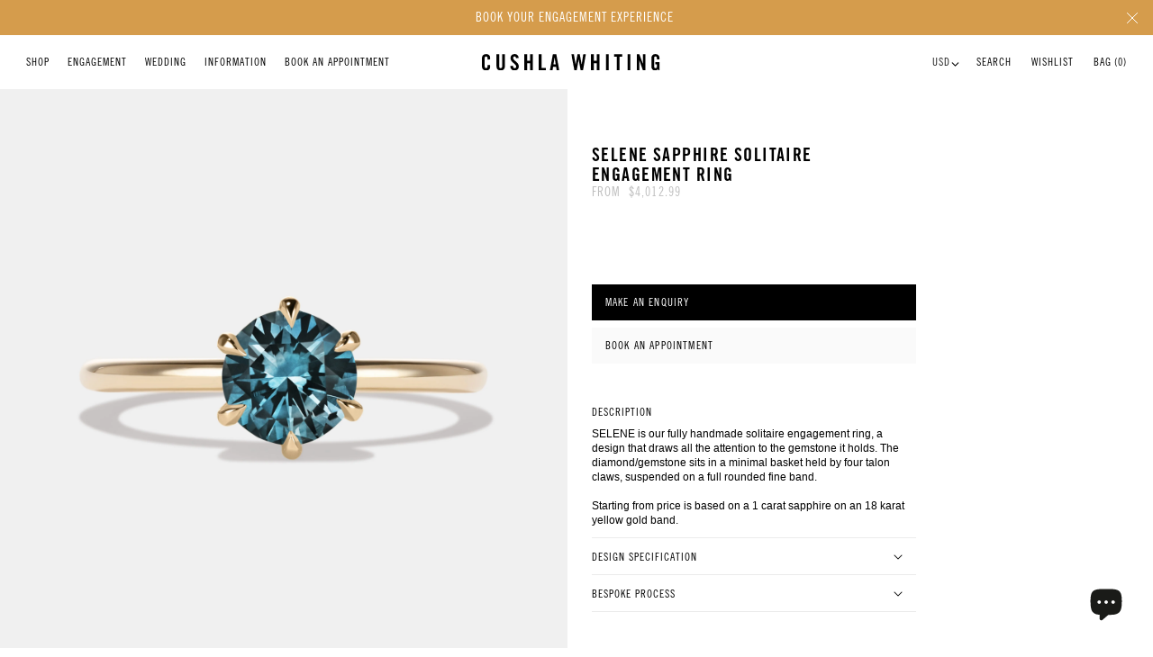

--- FILE ---
content_type: text/html; charset=utf-8
request_url: https://cushlawhiting.com.au/products/selene-sapphire-engagement-ring
body_size: 56701
content:
<!doctype html>
<html class="no-js" lang="en-AU">
  <head>
	<script src="//cushlawhiting.com.au/cdn/shop/files/pandectes-rules.js?v=8432261749687935831"></script>
	
<link rel="canonical" href="https://cushlawhiting.com.au/products/selene-sapphire-engagement-ring"> 

    
    
    <script>
      window.YETT_BLACKLIST = [/analytics.tiktok.com/,/cs.smartifyapps.com/,/onsite/,/shopify_chat/];!function(t,e){"object"==typeof exports&&"undefined"!=typeof module?e(exports):"function"==typeof define&&define.amd?define(["exports"],e):e(t.yett={})}(this,function(t){"use strict";var e={blacklist:window.YETT_BLACKLIST,whitelist:window.YETT_WHITELIST},r={blacklisted:[]},n=function(t,r){return t&&(!r||"javascript/blocked"!==r)&&(!e.blacklist||e.blacklist.some(function(e){return e.test(t)}))&&(!e.whitelist||e.whitelist.every(function(e){return!e.test(t)}))},i=function(t){var r=t.getAttribute("src");return e.blacklist&&e.blacklist.every(function(t){return!t.test(r)})||e.whitelist&&e.whitelist.some(function(t){return t.test(r)})},c=new MutationObserver(function(t){t.forEach(function(t){for(var e=t.addedNodes,i=function(t){var i=e[t];if(1===i.nodeType&&"SCRIPT"===i.tagName){var c=i.src,o=i.type;if(n(c,o)){r.blacklisted.push(i.cloneNode()),i.type="javascript/blocked";i.addEventListener("beforescriptexecute",function t(e){"javascript/blocked"===i.getAttribute("type")&&e.preventDefault(),i.removeEventListener("beforescriptexecute",t)}),i.parentElement.removeChild(i)}}},c=0;c<e.length;c++)i(c)})});c.observe(document.documentElement,{childList:!0,subtree:!0});var o=document.createElement;document.createElement=function(){for(var t=arguments.length,e=Array(t),r=0;r<t;r++)e[r]=arguments[r];if("script"!==e[0].toLowerCase())return o.bind(document).apply(void 0,e);var i=o.bind(document).apply(void 0,e),c=i.setAttribute.bind(i);return Object.defineProperties(i,{src:{get:function(){return i.getAttribute("src")},set:function(t){return n(t,i.type)&&c("type","javascript/blocked"),c("src",t),!0}},type:{set:function(t){var e=n(i.src,i.type)?"javascript/blocked":t;return c("type",e),!0}}}),i.setAttribute=function(t,e){"type"===t||"src"===t?i[t]=e:HTMLScriptElement.prototype.setAttribute.call(i,t,e)},i};var l=function(t){if(Array.isArray(t)){for(var e=0,r=Array(t.length);e<t.length;e++)r[e]=t[e];return r}return Array.from(t)},a=new RegExp("[|\\{}()[\\]^$+*?.]","g");t.unblock=function(){for(var t=arguments.length,n=Array(t),o=0;o<t;o++)n[o]=arguments[o];n.length<1?(e.blacklist=[],e.whitelist=[]):(e.blacklist&&(e.blacklist=e.blacklist.filter(function(t){return n.every(function(e){return!t.test(e)})})),e.whitelist&&(e.whitelist=[].concat(l(e.whitelist),l(n.map(function(t){var r=".*"+t.replace(a,"\\$&")+".*";return e.whitelist.find(function(t){return t.toString()===r.toString()})?null:new RegExp(r)}).filter(Boolean)))));for(var s=document.querySelectorAll('script[type="javascript/blocked"]'),u=0;u<s.length;u++){var p=s[u];i(p)&&(p.type="application/javascript",r.blacklisted.push(p),p.parentElement.removeChild(p))}var d=0;[].concat(l(r.blacklisted)).forEach(function(t,e){if(i(t)){var n=document.createElement("script");n.setAttribute("src",t.src),n.setAttribute("type","application/javascript"),document.head.appendChild(n),r.blacklisted.splice(e-d,1),d++}}),e.blacklist&&e.blacklist.length<1&&c.disconnect()},Object.defineProperty(t,"__esModule",{value:!0})});
    </script>

    <meta charset="UTF-8">
    <meta http-equiv="X-UA-Compatible" content="IE=edge">
    <meta name="viewport" content="width=device-width,initial-scale=1,maximum-scale=1">
    <meta name="theme-color" content="">

    <link rel="preconnect" href="https://cdn.shopify.com" crossorigin>
<script
      async
      type="text/javascript"
      src="https://static.klaviyo.com/onsite/js/klaviyo.js?company_id=VcERvW"
    ></script>
    
    

<!--Acuity iFrame Prepopulator by conversiontracking.io-->
<script src="//cdn.cnvtr.app/clients/cushlawhiting/iframe-prepopulator.min.js"></script>
    
    <!-- Google Tag Manager -->
    <script>
      (function(w,d,s,l,i){w[l]=w[l]||[];w[l].push({'gtm.start':
      new Date().getTime(),event:'gtm.js'});var f=d.getElementsByTagName(s)[0],
      j=d.createElement(s),dl=l!='dataLayer'?'&l='+l:'';j.async=true;j.src=
      'https://www.googletagmanager.com/gtm.js?id='+i+dl;f.parentNode.insertBefore(j,f);
      })(window,document,'script','dataLayer','GTM-53JH5L2');
    </script>
    <!-- End Google Tag Manager -->

    
    <!-- Pinterest Events -->
    <script>
      /*lead event*/
      function pinlead() {
        if (document.querySelectorAll('.contact__button')) {
          var leadbutton = document.querySelectorAll('.contact__button');
          for (var i = 0; i < leadbutton.length; i++) {
            leadbutton[i].addEventListener('click', function () {
              pintrk('track', 'lead',{
                np: 'generator',
                lead_type: 'Enquire',
              })})}}}

      document.readyState == 'complete' ? pinlead() : window.addEventListener('load', pinlead);
    </script>
    <!-- End Pinterest Tag --><link rel="icon" type="image/png" href="//cushlawhiting.com.au/cdn/shop/files/favicon_32x32.png?v=1631016085"><title>Selene - Sapphire Engagement Ring — CUSHLA WHITING</title>

    
      <meta name="description" content="SELENE is our fully handmade solitaire engagement ring, a design that draws all the attention to the gemstone it holds. The diamond/gemstone sits in a minimal basket held by four talon claws, suspended on a full rounded fine band.">
    
    


<meta property="og:site_name" content="Cushla Whiting">
<meta property="og:url" content="https://cushlawhiting.com.au/products/selene-sapphire-engagement-ring">
<meta property="og:title" content="Selene - Sapphire Engagement Ring — CUSHLA WHITING">
<meta property="og:type" content="product">
<meta property="og:description" content="SELENE is our fully handmade solitaire engagement ring, a design that draws all the attention to the gemstone it holds. The diamond/gemstone sits in a minimal basket held by four talon claws, suspended on a full rounded fine band."><meta property="og:image" content="http://cushlawhiting.com.au/cdn/shop/files/SELENE-SAPPHIRE-YG_1.jpg?v=1739918752">
  <meta property="og:image:secure_url" content="https://cushlawhiting.com.au/cdn/shop/files/SELENE-SAPPHIRE-YG_1.jpg?v=1739918752">
  <meta property="og:image:width" content="3000">
  <meta property="og:image:height" content="3000"><meta property="og:price:amount" content="6,000">
  <meta property="og:price:currency" content="AUD"><meta name="twitter:card" content="summary_large_image">
<meta name="twitter:title" content="Selene - Sapphire Engagement Ring — CUSHLA WHITING">
<meta name="twitter:description" content="SELENE is our fully handmade solitaire engagement ring, a design that draws all the attention to the gemstone it holds. The diamond/gemstone sits in a minimal basket held by four talon claws, suspended on a full rounded fine band.">

    <style>
            .mega-menu__title {
          font-family: Trade Gothic,Arial,Helvetica,sans-serif;
          text-transform: uppercase;
          font-weight: 600;
          font-size: 1.4rem;
          letter-spacing: .1rem;
          border: none;
          background-color: transparent;
          position: relative;
          padding: 0;
          margin: 1.8rem;
          color: #000;
          cursor: pointer;
      }
            body .cs-select.cs-active .cs-options{
                background: #fff;
                max-height: 150px;
            }
    </style>
    <link
      rel="preload"
      href="//cushlawhiting.com.au/cdn/shop/t/130/assets/TradeGothic_normal_normal_bold.woff2?v=36423884850318846251756447425"
      as="font"
      type="font/woff2"
      crossorigin
    >
    <link
      rel="preload"
      href="//cushlawhiting.com.au/cdn/shop/t/130/assets/TradeGothic_normal_normal_bold.woff?v=13505283055129264561756447425"
      as="font"
      type="font/woff"
      crossorigin
    >
    <link
      rel="preload"
      href="//cushlawhiting.com.au/cdn/shop/t/130/assets/TradeGothic_normal_normal_normal.woff2?v=166541752586481656401756447425"
      as="font"
      type="font/woff2"
      crossorigin
    >
    <link
      rel="preload"
      href="//cushlawhiting.com.au/cdn/shop/t/130/assets/TradeGothic_normal_normal_normal.woff?v=28333820197120471401756447425"
      as="font"
      type="font/woff"
      crossorigin
    >

    <link href="//cushlawhiting.com.au/cdn/shop/t/130/assets/fonts.css?v=570449744124809671756448854" rel="preload" type="text/css" as="style">
    <link href="//cushlawhiting.com.au/cdn/shop/t/130/assets/theme.css?v=75459611137880817041756447425" rel="preload" type="text/css" as="style">
    <link href="//cushlawhiting.com.au/cdn/shop/t/130/assets/custom.css?v=20080660981571633561759465681" rel="preload" type="text/css" as="style">
    
    <script src="//cushlawhiting.com.au/cdn/shop/t/130/assets/global.js?v=70942249174349640911756447425" defer="defer"></script>
    <link href="//cushlawhiting.com.au/cdn/shop/t/130/assets/fonts.css?v=570449744124809671756448854" rel="stylesheet" type="text/css" as="style">
    <link
      href="//cushlawhiting.com.au/cdn/shop/t/130/assets/flickity.min.css?v=55982052686516210721756447425"
      rel="stylesheet"
      type="text/css"
      media="none"
      onload="if(media!='all')media='all'"
    >
    <link rel="stylesheet" href="//cushlawhiting.com.au/cdn/shop/t/130/assets/theme.css?v=75459611137880817041756447425">
    <link rel="stylesheet" href="//cushlawhiting.com.au/cdn/shop/t/130/assets/custom.css?v=20080660981571633561759465681">
    <link rel="stylesheet" href="//cushlawhiting.com.au/cdn/shop/t/130/assets/new-header-footer.css?v=140591690195184439331756447425">
    <link rel="stylesheet" href="//cushlawhiting.com.au/cdn/shop/t/130/assets/custom-pdp.css?v=175674433950378935011759294882"><script>window.performance && window.performance.mark && window.performance.mark('shopify.content_for_header.start');</script><meta name="facebook-domain-verification" content="05n1qek92fs1v7hbc2kgzpgb6cgskl">
<meta name="google-site-verification" content="Pb7iiWotSaqVWKGGOKFwR_eEbk-TE8OIoqqOjAavhEo">
<meta name="facebook-domain-verification" content="91xjhsf0y3y4kqny1wiuf7d4hsqf6t">
<meta name="facebook-domain-verification" content="2686azco2ctlc7on52jylr69j9luif">
<meta name="google-site-verification" content="eanPGCWkSGquE084jqrAhMXlW0oDSIchoAkzcE47d9U">
<meta id="shopify-digital-wallet" name="shopify-digital-wallet" content="/59272659153/digital_wallets/dialog">
<meta name="shopify-checkout-api-token" content="f3bdf483ff7ceede78a679a30b5c11a2">
<meta id="in-context-paypal-metadata" data-shop-id="59272659153" data-venmo-supported="false" data-environment="production" data-locale="en_US" data-paypal-v4="true" data-currency="AUD">
<link rel="alternate" type="application/json+oembed" href="https://cushlawhiting.com.au/products/selene-sapphire-engagement-ring.oembed">
<script async="async" src="/checkouts/internal/preloads.js?locale=en-AU"></script>
<script id="shopify-features" type="application/json">{"accessToken":"f3bdf483ff7ceede78a679a30b5c11a2","betas":["rich-media-storefront-analytics"],"domain":"cushlawhiting.com.au","predictiveSearch":true,"shopId":59272659153,"locale":"en"}</script>
<script>var Shopify = Shopify || {};
Shopify.shop = "cushla-whiting-store.myshopify.com";
Shopify.locale = "en";
Shopify.currency = {"active":"AUD","rate":"1.0"};
Shopify.country = "AU";
Shopify.theme = {"name":"Staging | Merge Personalization |29 Aug 2025","id":136156840145,"schema_name":"Cushla Whiting","schema_version":"1.4.0","theme_store_id":null,"role":"main"};
Shopify.theme.handle = "null";
Shopify.theme.style = {"id":null,"handle":null};
Shopify.cdnHost = "cushlawhiting.com.au/cdn";
Shopify.routes = Shopify.routes || {};
Shopify.routes.root = "/";</script>
<script type="module">!function(o){(o.Shopify=o.Shopify||{}).modules=!0}(window);</script>
<script>!function(o){function n(){var o=[];function n(){o.push(Array.prototype.slice.apply(arguments))}return n.q=o,n}var t=o.Shopify=o.Shopify||{};t.loadFeatures=n(),t.autoloadFeatures=n()}(window);</script>
<script id="shop-js-analytics" type="application/json">{"pageType":"product"}</script>
<script defer="defer" async type="module" src="//cushlawhiting.com.au/cdn/shopifycloud/shop-js/modules/v2/client.init-shop-cart-sync_BApSsMSl.en.esm.js"></script>
<script defer="defer" async type="module" src="//cushlawhiting.com.au/cdn/shopifycloud/shop-js/modules/v2/chunk.common_CBoos6YZ.esm.js"></script>
<script type="module">
  await import("//cushlawhiting.com.au/cdn/shopifycloud/shop-js/modules/v2/client.init-shop-cart-sync_BApSsMSl.en.esm.js");
await import("//cushlawhiting.com.au/cdn/shopifycloud/shop-js/modules/v2/chunk.common_CBoos6YZ.esm.js");

  window.Shopify.SignInWithShop?.initShopCartSync?.({"fedCMEnabled":true,"windoidEnabled":true});

</script>
<script>(function() {
  var isLoaded = false;
  function asyncLoad() {
    if (isLoaded) return;
    isLoaded = true;
    var urls = ["https:\/\/d3f0kqa8h3si01.cloudfront.net\/scripts\/cushla-whiting-store.20241125023821.scripttag.js?shop=cushla-whiting-store.myshopify.com","\/\/swymv3pro-01.azureedge.net\/code\/swym-shopify.js?shop=cushla-whiting-store.myshopify.com","https:\/\/cdn1.stamped.io\/files\/widget.min.js?shop=cushla-whiting-store.myshopify.com","https:\/\/ecom-app.rakutenadvertising.io\/rakuten_advertising.js?shop=cushla-whiting-store.myshopify.com","https:\/\/tag.rmp.rakuten.com\/126555.ct.js?shop=cushla-whiting-store.myshopify.com","https:\/\/shy.elfsight.com\/p\/platform.js?shop=cushla-whiting-store.myshopify.com","https:\/\/ideafyi.oss-us-west-1.aliyuncs.com\/js\/blocker.js?v=2\u0026shop=cushla-whiting-store.myshopify.com","https:\/\/api-na1.hubapi.com\/scriptloader\/v1\/3876129.js?shop=cushla-whiting-store.myshopify.com"];
    for (var i = 0; i < urls.length; i++) {
      var s = document.createElement('script');
      s.type = 'text/javascript';
      s.async = true;
      s.src = urls[i];
      var x = document.getElementsByTagName('script')[0];
      x.parentNode.insertBefore(s, x);
    }
  };
  if(window.attachEvent) {
    window.attachEvent('onload', asyncLoad);
  } else {
    window.addEventListener('load', asyncLoad, false);
  }
})();</script>
<script id="__st">var __st={"a":59272659153,"offset":39600,"reqid":"0b1bfcaa-40f8-4467-9f2f-038c03d5ad10-1768884469","pageurl":"cushlawhiting.com.au\/products\/selene-sapphire-engagement-ring","u":"3283a508fa1f","p":"product","rtyp":"product","rid":7222946398417};</script>
<script>window.ShopifyPaypalV4VisibilityTracking = true;</script>
<script id="captcha-bootstrap">!function(){'use strict';const t='contact',e='account',n='new_comment',o=[[t,t],['blogs',n],['comments',n],[t,'customer']],c=[[e,'customer_login'],[e,'guest_login'],[e,'recover_customer_password'],[e,'create_customer']],r=t=>t.map((([t,e])=>`form[action*='/${t}']:not([data-nocaptcha='true']) input[name='form_type'][value='${e}']`)).join(','),a=t=>()=>t?[...document.querySelectorAll(t)].map((t=>t.form)):[];function s(){const t=[...o],e=r(t);return a(e)}const i='password',u='form_key',d=['recaptcha-v3-token','g-recaptcha-response','h-captcha-response',i],f=()=>{try{return window.sessionStorage}catch{return}},m='__shopify_v',_=t=>t.elements[u];function p(t,e,n=!1){try{const o=window.sessionStorage,c=JSON.parse(o.getItem(e)),{data:r}=function(t){const{data:e,action:n}=t;return t[m]||n?{data:e,action:n}:{data:t,action:n}}(c);for(const[e,n]of Object.entries(r))t.elements[e]&&(t.elements[e].value=n);n&&o.removeItem(e)}catch(o){console.error('form repopulation failed',{error:o})}}const l='form_type',E='cptcha';function T(t){t.dataset[E]=!0}const w=window,h=w.document,L='Shopify',v='ce_forms',y='captcha';let A=!1;((t,e)=>{const n=(g='f06e6c50-85a8-45c8-87d0-21a2b65856fe',I='https://cdn.shopify.com/shopifycloud/storefront-forms-hcaptcha/ce_storefront_forms_captcha_hcaptcha.v1.5.2.iife.js',D={infoText:'Protected by hCaptcha',privacyText:'Privacy',termsText:'Terms'},(t,e,n)=>{const o=w[L][v],c=o.bindForm;if(c)return c(t,g,e,D).then(n);var r;o.q.push([[t,g,e,D],n]),r=I,A||(h.body.append(Object.assign(h.createElement('script'),{id:'captcha-provider',async:!0,src:r})),A=!0)});var g,I,D;w[L]=w[L]||{},w[L][v]=w[L][v]||{},w[L][v].q=[],w[L][y]=w[L][y]||{},w[L][y].protect=function(t,e){n(t,void 0,e),T(t)},Object.freeze(w[L][y]),function(t,e,n,w,h,L){const[v,y,A,g]=function(t,e,n){const i=e?o:[],u=t?c:[],d=[...i,...u],f=r(d),m=r(i),_=r(d.filter((([t,e])=>n.includes(e))));return[a(f),a(m),a(_),s()]}(w,h,L),I=t=>{const e=t.target;return e instanceof HTMLFormElement?e:e&&e.form},D=t=>v().includes(t);t.addEventListener('submit',(t=>{const e=I(t);if(!e)return;const n=D(e)&&!e.dataset.hcaptchaBound&&!e.dataset.recaptchaBound,o=_(e),c=g().includes(e)&&(!o||!o.value);(n||c)&&t.preventDefault(),c&&!n&&(function(t){try{if(!f())return;!function(t){const e=f();if(!e)return;const n=_(t);if(!n)return;const o=n.value;o&&e.removeItem(o)}(t);const e=Array.from(Array(32),(()=>Math.random().toString(36)[2])).join('');!function(t,e){_(t)||t.append(Object.assign(document.createElement('input'),{type:'hidden',name:u})),t.elements[u].value=e}(t,e),function(t,e){const n=f();if(!n)return;const o=[...t.querySelectorAll(`input[type='${i}']`)].map((({name:t})=>t)),c=[...d,...o],r={};for(const[a,s]of new FormData(t).entries())c.includes(a)||(r[a]=s);n.setItem(e,JSON.stringify({[m]:1,action:t.action,data:r}))}(t,e)}catch(e){console.error('failed to persist form',e)}}(e),e.submit())}));const S=(t,e)=>{t&&!t.dataset[E]&&(n(t,e.some((e=>e===t))),T(t))};for(const o of['focusin','change'])t.addEventListener(o,(t=>{const e=I(t);D(e)&&S(e,y())}));const B=e.get('form_key'),M=e.get(l),P=B&&M;t.addEventListener('DOMContentLoaded',(()=>{const t=y();if(P)for(const e of t)e.elements[l].value===M&&p(e,B);[...new Set([...A(),...v().filter((t=>'true'===t.dataset.shopifyCaptcha))])].forEach((e=>S(e,t)))}))}(h,new URLSearchParams(w.location.search),n,t,e,['guest_login'])})(!0,!0)}();</script>
<script integrity="sha256-4kQ18oKyAcykRKYeNunJcIwy7WH5gtpwJnB7kiuLZ1E=" data-source-attribution="shopify.loadfeatures" defer="defer" src="//cushlawhiting.com.au/cdn/shopifycloud/storefront/assets/storefront/load_feature-a0a9edcb.js" crossorigin="anonymous"></script>
<script data-source-attribution="shopify.dynamic_checkout.dynamic.init">var Shopify=Shopify||{};Shopify.PaymentButton=Shopify.PaymentButton||{isStorefrontPortableWallets:!0,init:function(){window.Shopify.PaymentButton.init=function(){};var t=document.createElement("script");t.src="https://cushlawhiting.com.au/cdn/shopifycloud/portable-wallets/latest/portable-wallets.en.js",t.type="module",document.head.appendChild(t)}};
</script>
<script data-source-attribution="shopify.dynamic_checkout.buyer_consent">
  function portableWalletsHideBuyerConsent(e){var t=document.getElementById("shopify-buyer-consent"),n=document.getElementById("shopify-subscription-policy-button");t&&n&&(t.classList.add("hidden"),t.setAttribute("aria-hidden","true"),n.removeEventListener("click",e))}function portableWalletsShowBuyerConsent(e){var t=document.getElementById("shopify-buyer-consent"),n=document.getElementById("shopify-subscription-policy-button");t&&n&&(t.classList.remove("hidden"),t.removeAttribute("aria-hidden"),n.addEventListener("click",e))}window.Shopify?.PaymentButton&&(window.Shopify.PaymentButton.hideBuyerConsent=portableWalletsHideBuyerConsent,window.Shopify.PaymentButton.showBuyerConsent=portableWalletsShowBuyerConsent);
</script>
<script data-source-attribution="shopify.dynamic_checkout.cart.bootstrap">document.addEventListener("DOMContentLoaded",(function(){function t(){return document.querySelector("shopify-accelerated-checkout-cart, shopify-accelerated-checkout")}if(t())Shopify.PaymentButton.init();else{new MutationObserver((function(e,n){t()&&(Shopify.PaymentButton.init(),n.disconnect())})).observe(document.body,{childList:!0,subtree:!0})}}));
</script>
<link id="shopify-accelerated-checkout-styles" rel="stylesheet" media="screen" href="https://cushlawhiting.com.au/cdn/shopifycloud/portable-wallets/latest/accelerated-checkout-backwards-compat.css" crossorigin="anonymous">
<style id="shopify-accelerated-checkout-cart">
        #shopify-buyer-consent {
  margin-top: 1em;
  display: inline-block;
  width: 100%;
}

#shopify-buyer-consent.hidden {
  display: none;
}

#shopify-subscription-policy-button {
  background: none;
  border: none;
  padding: 0;
  text-decoration: underline;
  font-size: inherit;
  cursor: pointer;
}

#shopify-subscription-policy-button::before {
  box-shadow: none;
}

      </style>
<link rel="stylesheet" media="screen" href="//cushlawhiting.com.au/cdn/shop/t/130/compiled_assets/styles.css?43814">
<script id="sections-script" data-sections="main-bespoke,multicolumn,text-layout,announcement-bar,header,footer" defer="defer" src="//cushlawhiting.com.au/cdn/shop/t/130/compiled_assets/scripts.js?43814"></script>
<script>window.performance && window.performance.mark && window.performance.mark('shopify.content_for_header.end');</script><style data-shopify>
      :root {
      --color-base-text: 26, 27, 24;
      --color-base-background-1: 255, 255, 255;
      --color-base-background-2: 250, 241, 233;
      --color-base-solid-button-labels: 255, 255, 255;
      --color-base-outline-button-labels: 26, 27, 24;
      --color-base-accent-1: 26, 27, 24;
      --color-base-accent-2: 26, 27, 24;
      --payment-terms-background-color: #FFFFFF;
      }
    </style>

    <script>
      document.documentElement.className = document.documentElement.className.replace('no-js', 'js');
    </script>
    <script src="https://ajax.googleapis.com/ajax/libs/jquery/3.6.0/jquery.min.js"></script>
    <script src="//cushlawhiting.com.au/cdn/shop/t/130/assets/custom.js?v=113218860962274164141758170876" defer="defer"></script>
    <script
      src="https://cdnjs.cloudflare.com/ajax/libs/html2canvas/1.4.1/html2canvas.min.js"
      integrity="sha512-BNaRQnYJYiPSqHHDb58B0yaPfCu+Wgds8Gp/gU33kqBtgNS4tSPHuGibyoeqMV/TJlSKda6FXzoEyYGjTe+vXA=="
      crossorigin="anonymous"
      referrerpolicy="no-referrer"
    ></script>

    <script type="text/javascript">
      (function(c,l,a,r,i,t,y){
          c[a]=c[a]||function(){(c[a].q=c[a].q||[]).push(arguments)};
          t=l.createElement(r);t.async=1;t.src="https://www.clarity.ms/tag/"+i;
          y=l.getElementsByTagName(r)[0];y.parentNode.insertBefore(t,y);
      })(window, document, "clarity", "script", "mmix26ojdq");
    </script>
  <!-- BEGIN app block: shopify://apps/pandectes-gdpr/blocks/banner/58c0baa2-6cc1-480c-9ea6-38d6d559556a -->
  
    
      <!-- TCF is active, scripts are loaded above -->
      
        <script>
          if (!window.PandectesRulesSettings) {
            window.PandectesRulesSettings = {"store":{"id":59272659153,"adminMode":false,"headless":false,"storefrontRootDomain":"","checkoutRootDomain":"","storefrontAccessToken":""},"banner":{"cookiesBlockedByDefault":"7","hybridStrict":false,"isActive":true},"geolocation":{"brOnly":true,"caOnly":true,"euOnly":true,"jpOnly":true,"thOnly":true,"canadaOnly":true,"globalVisibility":false},"blocker":{"isActive":false,"googleConsentMode":{"isActive":false,"id":"","analyticsId":"","adwordsId":"","adStorageCategory":4,"analyticsStorageCategory":2,"functionalityStorageCategory":1,"personalizationStorageCategory":1,"securityStorageCategory":0,"customEvent":true,"redactData":true,"urlPassthrough":false,"dataLayerProperty":"dataLayer","waitForUpdate":0,"useNativeChannel":false},"facebookPixel":{"isActive":false,"id":"","ldu":false},"microsoft":{},"rakuten":{"isActive":true,"cmp":true,"ccpa":true},"gpcIsActive":false,"klaviyoIsActive":false,"defaultBlocked":7,"patterns":{"whiteList":[],"blackList":{"1":[],"2":[],"4":[],"8":[]},"iframesWhiteList":[],"iframesBlackList":{"1":[],"2":[],"4":[],"8":[]},"beaconsWhiteList":[],"beaconsBlackList":{"1":[],"2":[],"4":[],"8":[]}}}};
            const rulesScript = document.createElement('script');
            window.PandectesRulesSettings.auto = true;
            rulesScript.src = "https://cdn.shopify.com/extensions/019bd5ea-1b0e-7a2f-9987-841d0997d3f9/gdpr-230/assets/pandectes-rules.js";
            const firstChild = document.head.firstChild;
            document.head.insertBefore(rulesScript, firstChild);
          }
        </script>
      
      <script>
        
          window.PandectesSettings = {"store":{"id":59272659153,"plan":"plus","theme":"New settings | 10 Apr,25","primaryLocale":"en","adminMode":false,"headless":false,"storefrontRootDomain":"","checkoutRootDomain":"","storefrontAccessToken":""},"tsPublished":1751951578,"declaration":{"showPurpose":false,"showProvider":false,"showDateGenerated":true},"language":{"unpublished":[],"languageMode":"Single","fallbackLanguage":"en","languageDetection":"browser","languagesSupported":[]},"texts":{"managed":{"headerText":{"en":"We respect your privacy"},"consentText":{"en":"This website uses cookies to ensure you get the best experience."},"linkText":{"en":"Learn more"},"imprintText":{"en":"Imprint"},"googleLinkText":{"en":"Google's Privacy Terms"},"allowButtonText":{"en":"ACCEPT"},"denyButtonText":{"en":"DECLINE"},"dismissButtonText":{"en":"Ok"},"leaveSiteButtonText":{"en":"Leave this site"},"preferencesButtonText":{"en":"Preferences"},"cookiePolicyText":{"en":"Cookie policy"},"preferencesPopupTitleText":{"en":"Manage consent preferences"},"preferencesPopupIntroText":{"en":"We use cookies to optimize website functionality, analyze the performance, and provide personalized experience to you. Some cookies are essential to make the website operate and function correctly. Those cookies cannot be disabled. In this window you can manage your preference of cookies."},"preferencesPopupSaveButtonText":{"en":"Save preferences"},"preferencesPopupCloseButtonText":{"en":"Close"},"preferencesPopupAcceptAllButtonText":{"en":"Accept all"},"preferencesPopupRejectAllButtonText":{"en":"Reject all"},"cookiesDetailsText":{"en":"Cookies details"},"preferencesPopupAlwaysAllowedText":{"en":"Always allowed"},"accessSectionParagraphText":{"en":"You have the right to request access to your data at any time."},"accessSectionTitleText":{"en":"Data portability"},"accessSectionAccountInfoActionText":{"en":"Personal data"},"accessSectionDownloadReportActionText":{"en":"Request export"},"accessSectionGDPRRequestsActionText":{"en":"Data subject requests"},"accessSectionOrdersRecordsActionText":{"en":"Orders"},"rectificationSectionParagraphText":{"en":"You have the right to request your data to be updated whenever you think it is appropriate."},"rectificationSectionTitleText":{"en":"Data Rectification"},"rectificationCommentPlaceholder":{"en":"Describe what you want to be updated"},"rectificationCommentValidationError":{"en":"Comment is required"},"rectificationSectionEditAccountActionText":{"en":"Request an update"},"erasureSectionTitleText":{"en":"Right to be forgotten"},"erasureSectionParagraphText":{"en":"You have the right to ask all your data to be erased. After that, you will no longer be able to access your account."},"erasureSectionRequestDeletionActionText":{"en":"Request personal data deletion"},"consentDate":{"en":"Consent date"},"consentId":{"en":"Consent ID"},"consentSectionChangeConsentActionText":{"en":"Change consent preference"},"consentSectionConsentedText":{"en":"You consented to the cookies policy of this website on"},"consentSectionNoConsentText":{"en":"You have not consented to the cookies policy of this website."},"consentSectionTitleText":{"en":"Your cookie consent"},"consentStatus":{"en":"Consent preference"},"confirmationFailureMessage":{"en":"Your request was not verified. Please try again and if problem persists, contact store owner for assistance"},"confirmationFailureTitle":{"en":"A problem occurred"},"confirmationSuccessMessage":{"en":"We will soon get back to you as to your request."},"confirmationSuccessTitle":{"en":"Your request is verified"},"guestsSupportEmailFailureMessage":{"en":"Your request was not submitted. Please try again and if problem persists, contact store owner for assistance."},"guestsSupportEmailFailureTitle":{"en":"A problem occurred"},"guestsSupportEmailPlaceholder":{"en":"E-mail address"},"guestsSupportEmailSuccessMessage":{"en":"If you are registered as a customer of this store, you will soon receive an email with instructions on how to proceed."},"guestsSupportEmailSuccessTitle":{"en":"Thank you for your request"},"guestsSupportEmailValidationError":{"en":"Email is not valid"},"guestsSupportInfoText":{"en":"Please login with your customer account to further proceed."},"submitButton":{"en":"Submit"},"submittingButton":{"en":"Submitting..."},"cancelButton":{"en":"Cancel"},"declIntroText":{"en":"We use cookies to optimize website functionality, analyze the performance, and provide personalized experience to you. Some cookies are essential to make the website operate and function correctly. Those cookies cannot be disabled. In this window you can manage your preference of cookies."},"declName":{"en":"Name"},"declPurpose":{"en":"Purpose"},"declType":{"en":"Type"},"declRetention":{"en":"Retention"},"declProvider":{"en":"Provider"},"declFirstParty":{"en":"First-party"},"declThirdParty":{"en":"Third-party"},"declSeconds":{"en":"seconds"},"declMinutes":{"en":"minutes"},"declHours":{"en":"hours"},"declDays":{"en":"days"},"declMonths":{"en":"months"},"declYears":{"en":"years"},"declSession":{"en":"Session"},"declDomain":{"en":"Domain"},"declPath":{"en":"Path"}},"categories":{"strictlyNecessaryCookiesTitleText":{"en":"Strictly necessary cookies"},"strictlyNecessaryCookiesDescriptionText":{"en":"These cookies are essential in order to enable you to move around the website and use its features, such as accessing secure areas of the website. The website cannot function properly without these cookies."},"functionalityCookiesTitleText":{"en":"Functional cookies"},"functionalityCookiesDescriptionText":{"en":"These cookies enable the site to provide enhanced functionality and personalisation. They may be set by us or by third party providers whose services we have added to our pages. If you do not allow these cookies then some or all of these services may not function properly."},"performanceCookiesTitleText":{"en":"Performance cookies"},"performanceCookiesDescriptionText":{"en":"These cookies enable us to monitor and improve the performance of our website. For example, they allow us to count visits, identify traffic sources and see which parts of the site are most popular."},"targetingCookiesTitleText":{"en":"Targeting cookies"},"targetingCookiesDescriptionText":{"en":"These cookies may be set through our site by our advertising partners. They may be used by those companies to build a profile of your interests and show you relevant adverts on other sites. They do not store directly personal information, but are based on uniquely identifying your browser and internet device. If you do not allow these cookies, you will experience less targeted advertising."},"unclassifiedCookiesTitleText":{"en":"Unclassified cookies"},"unclassifiedCookiesDescriptionText":{"en":"Unclassified cookies are cookies that we are in the process of classifying, together with the providers of individual cookies."}},"auto":{}},"library":{"previewMode":false,"fadeInTimeout":0,"defaultBlocked":7,"showLink":true,"showImprintLink":false,"showGoogleLink":false,"enabled":true,"cookie":{"expiryDays":365,"secure":true},"dismissOnScroll":false,"dismissOnWindowClick":false,"dismissOnTimeout":false,"palette":{"popup":{"background":"#FFFFFF","backgroundForCalculations":{"a":1,"b":255,"g":255,"r":255},"text":"#000000"},"button":{"background":"#000000","backgroundForCalculations":{"a":1,"b":0,"g":0,"r":0},"text":"#FFFFFF","textForCalculation":{"a":1,"b":255,"g":255,"r":255},"border":"transparent"}},"content":{"href":"https://cushla-whiting-store.myshopify.com/policies/privacy-policy","imprintHref":"/","close":"&#10005;","target":"","logo":""},"window":"<div role=\"dialog\" aria-label=\"We respect your privacy\" aria-describedby=\"cookieconsent:desc\" id=\"pandectes-banner\" class=\"cc-window-wrapper cc-bottom-wrapper\"><div class=\"pd-cookie-banner-window cc-window {{classes}}\"><!--googleoff: all-->{{children}}<!--googleon: all--></div></div>","compliance":{"opt-in":"<div class=\"cc-compliance cc-highlight\">{{allow}}</div>"},"type":"opt-in","layouts":{"basic":"{{messagelink}}{{compliance}}{{close}}"},"position":"bottom","theme":"block","revokable":false,"animateRevokable":false,"revokableReset":false,"revokableLogoUrl":"https://cushla-whiting-store.myshopify.com/cdn/shop/files/pandectes-reopen-logo.png","revokablePlacement":"bottom-left","revokableMarginHorizontal":15,"revokableMarginVertical":15,"static":false,"autoAttach":true,"hasTransition":true,"blacklistPage":[""],"elements":{"close":"<button aria-label=\"Close\" type=\"button\" class=\"cc-close\">{{close}}</button>","dismiss":"<button type=\"button\" class=\"cc-btn cc-btn-decision cc-dismiss\">{{dismiss}}</button>","allow":"<button type=\"button\" class=\"cc-btn cc-btn-decision cc-allow\">{{allow}}</button>","deny":"<button type=\"button\" class=\"cc-btn cc-btn-decision cc-deny\">{{deny}}</button>","preferences":"<button type=\"button\" class=\"cc-btn cc-settings\" onclick=\"Pandectes.fn.openPreferences()\">{{preferences}}</button>"}},"geolocation":{"brOnly":true,"caOnly":true,"euOnly":true,"jpOnly":true,"thOnly":true,"canadaOnly":true,"globalVisibility":false},"dsr":{"guestsSupport":false,"accessSectionDownloadReportAuto":false},"banner":{"resetTs":1673311384,"extraCss":"        .cc-banner-logo {max-width: 24em!important;}    @media(min-width: 768px) {.cc-window.cc-floating{max-width: 24em!important;width: 24em!important;}}    .cc-message, .pd-cookie-banner-window .cc-header, .cc-logo {text-align: left}    .cc-window-wrapper{z-index: 2147483647;}    .cc-window{z-index: 2147483647;font-size: 14px!important;font-family: Helvetica, Arial;}    .pd-cookie-banner-window .cc-header{font-size: 14px!important;font-family: Helvetica, Arial;}    .pd-cp-ui{font-family: Helvetica, Arial; background-color: #FFFFFF;color:#000000;}    button.pd-cp-btn, a.pd-cp-btn{background-color:#000000;color:#FFFFFF!important;}    input + .pd-cp-preferences-slider{background-color: rgba(0, 0, 0, 0.3)}    .pd-cp-scrolling-section::-webkit-scrollbar{background-color: rgba(0, 0, 0, 0.3)}    input:checked + .pd-cp-preferences-slider{background-color: rgba(0, 0, 0, 1)}    .pd-cp-scrolling-section::-webkit-scrollbar-thumb {background-color: rgba(0, 0, 0, 1)}    .pd-cp-ui-close{color:#000000;}    .pd-cp-preferences-slider:before{background-color: #FFFFFF}    .pd-cp-title:before {border-color: #000000!important}    .pd-cp-preferences-slider{background-color:#000000}    .pd-cp-toggle{color:#000000!important}    @media(max-width:699px) {.pd-cp-ui-close-top svg {fill: #000000}}    .pd-cp-toggle:hover,.pd-cp-toggle:visited,.pd-cp-toggle:active{color:#000000!important}    .pd-cookie-banner-window {box-shadow: 0 0 18px rgb(0 0 0 / 20%);}  ","customJavascript":{},"showPoweredBy":false,"logoHeight":40,"hybridStrict":false,"cookiesBlockedByDefault":"7","isActive":true,"implicitSavePreferences":false,"cookieIcon":false,"blockBots":false,"showCookiesDetails":false,"hasTransition":true,"blockingPage":false,"showOnlyLandingPage":false,"leaveSiteUrl":"https://www.google.com","linkRespectStoreLang":false},"cookies":{"0":[{"name":"keep_alive","type":"http","domain":"cushlawhiting.com.au","path":"/","provider":"Shopify","firstParty":true,"retention":"30 minute(s)","expires":30,"unit":"declMinutes","purpose":{"en":"Used in connection with buyer localization."}},{"name":"secure_customer_sig","type":"http","domain":"cushlawhiting.com.au","path":"/","provider":"Shopify","firstParty":true,"retention":"1 year(s)","expires":1,"unit":"declYears","purpose":{"en":"Used in connection with customer login."}},{"name":"localization","type":"http","domain":"cushlawhiting.com.au","path":"/","provider":"Shopify","firstParty":true,"retention":"1 year(s)","expires":1,"unit":"declYears","purpose":{"en":"Shopify store localization"}},{"name":"cart_currency","type":"http","domain":"cushlawhiting.com.au","path":"/","provider":"Shopify","firstParty":true,"retention":"14 day(s)","expires":14,"unit":"declDays","purpose":{"en":"Used in connection with shopping cart."}},{"name":"shopify_pay_redirect","type":"http","domain":"cushlawhiting.com.au","path":"/","provider":"Shopify","firstParty":true,"retention":"60 minute(s)","expires":60,"unit":"declMinutes","purpose":{"en":"Used in connection with checkout."}},{"name":"cart_sig","type":"http","domain":"cushlawhiting.com.au","path":"/","provider":"Shopify","firstParty":true,"retention":"14 day(s)","expires":14,"unit":"declDays","purpose":{"en":"Used in connection with checkout."}},{"name":"_tracking_consent","type":"http","domain":".cushlawhiting.com.au","path":"/","provider":"Shopify","firstParty":true,"retention":"1 year(s)","expires":1,"unit":"declYears","purpose":{"en":"Tracking preferences."}}],"1":[{"name":"_orig_referrer","type":"http","domain":".cushlawhiting.com.au","path":"/","provider":"Shopify","firstParty":true,"retention":"14 day(s)","expires":14,"unit":"declDays","purpose":{"en":"Tracks landing pages."}},{"name":"_y","type":"http","domain":".cushlawhiting.com.au","path":"/","provider":"Shopify","firstParty":true,"retention":"1 year(s)","expires":1,"unit":"declYears","purpose":{"en":"Shopify analytics."}},{"name":"_s","type":"http","domain":".cushlawhiting.com.au","path":"/","provider":"Shopify","firstParty":true,"retention":"30 minute(s)","expires":30,"unit":"declMinutes","purpose":{"en":"Shopify analytics."}},{"name":"_shopify_y","type":"http","domain":".cushlawhiting.com.au","path":"/","provider":"Shopify","firstParty":true,"retention":"1 year(s)","expires":1,"unit":"declYears","purpose":{"en":"Shopify analytics."}},{"name":"_shopify_s","type":"http","domain":".cushlawhiting.com.au","path":"/","provider":"Shopify","firstParty":true,"retention":"30 minute(s)","expires":30,"unit":"declMinutes","purpose":{"en":"Shopify analytics."}},{"name":"_shopify_sa_t","type":"http","domain":".cushlawhiting.com.au","path":"/","provider":"Shopify","firstParty":true,"retention":"30 minute(s)","expires":30,"unit":"declMinutes","purpose":{"en":"Shopify analytics relating to marketing & referrals."}},{"name":"_shopify_sa_p","type":"http","domain":".cushlawhiting.com.au","path":"/","provider":"Shopify","firstParty":true,"retention":"30 minute(s)","expires":30,"unit":"declMinutes","purpose":{"en":"Shopify analytics relating to marketing & referrals."}},{"name":"_landing_page","type":"http","domain":".cushlawhiting.com.au","path":"/","provider":"Shopify","firstParty":true,"retention":"14 day(s)","expires":14,"unit":"declDays","purpose":{"en":"Tracks landing pages."}}],"2":[{"name":"_ga_VHGGJ7RNCD","type":"http","domain":".cushlawhiting.com.au","path":"/","provider":"Google","firstParty":true,"retention":"1 year(s)","expires":1,"unit":"declYears","purpose":{"en":"Cookie is set by Google Analytics with unknown functionality"}},{"name":"_gid","type":"http","domain":".cushlawhiting.com.au","path":"/","provider":"Google","firstParty":true,"retention":"24 hour(s)","expires":24,"unit":"declHours","purpose":{"en":"Cookie is placed by Google Analytics to count and track pageviews."}},{"name":"_gat","type":"http","domain":".cushlawhiting.com.au","path":"/","provider":"Google","firstParty":true,"retention":"49 second(s)","expires":49,"unit":"declSeconds","purpose":{"en":"Cookie is placed by Google Analytics to filter requests from bots."}},{"name":"__cf_bm","type":"http","domain":".afterpay.com","path":"/","provider":"CloudFlare","firstParty":true,"retention":"30 minute(s)","expires":30,"unit":"declMinutes","purpose":{"en":"Used to manage incoming traffic that matches criteria associated with bots."}},{"name":"__hstc","type":"http","domain":".cushlawhiting.com.au","path":"/","provider":"HubSpot","firstParty":true,"retention":"180 day(s)","expires":180,"unit":"declDays","purpose":{"en":"It contains the domain, utk, initial timestamp (first visit), last timestamp (last visit), current timestamp (this visit), and session number (increments for each subsequent session)."}},{"name":"hubspotutk","type":"http","domain":".cushlawhiting.com.au","path":"/","provider":"HubSpot","firstParty":true,"retention":"180 day(s)","expires":180,"unit":"declDays","purpose":{"en":"It contains an opaque GUID to represent the current visitor."}},{"name":"__cf_bm","type":"http","domain":".hubspot.com","path":"/","provider":"CloudFlare","firstParty":true,"retention":"30 minute(s)","expires":30,"unit":"declMinutes","purpose":{"en":"Used to manage incoming traffic that matches criteria associated with bots."}},{"name":"__hssc","type":"http","domain":".cushlawhiting.com.au","path":"/","provider":"HubSpot","firstParty":true,"retention":"30 minute(s)","expires":30,"unit":"declMinutes","purpose":{"en":"This is used to determine if HubSpot should increment the session number and timestamps in the __hstc cookie."}},{"name":"__hssrc","type":"http","domain":".cushlawhiting.com.au","path":"/","provider":"HubSpot","firstParty":true,"retention":"Session","expires":-1673311406,"unit":"declSeconds","purpose":{"en":"Is used by Hubspot to determine if the visitor has restarted their browser."}},{"name":"_ga","type":"http","domain":".cushlawhiting.com.au","path":"/","provider":"Google","firstParty":true,"retention":"1 year(s)","expires":1,"unit":"declYears","purpose":{"en":"Cookie is set by Google Analytics with unknown functionality"}}],"4":[{"name":"_gcl_au","type":"http","domain":".cushlawhiting.com.au","path":"/","provider":"Google","firstParty":true,"retention":"90 day(s)","expires":90,"unit":"declDays","purpose":{"en":"Cookie is placed by Google Tag Manager to track conversions."}},{"name":"_fbp","type":"http","domain":".cushlawhiting.com.au","path":"/","provider":"Facebook","firstParty":true,"retention":"90 day(s)","expires":90,"unit":"declDays","purpose":{"en":"Cookie is placed by Facebook to track visits across websites."}},{"name":"IDE","type":"http","domain":".doubleclick.net","path":"/","provider":"Google","firstParty":true,"retention":"1 year(s)","expires":1,"unit":"declYears","purpose":{"en":"To measure the visitors’ actions after they click through from an advert. Expires after 1 year."}},{"name":"_pin_unauth","type":"http","domain":".cushlawhiting.com.au","path":"/","provider":"Pinterest","firstParty":true,"retention":"1 year(s)","expires":1,"unit":"declYears","purpose":{"en":"Used to group actions for users who cannot be identified by Pinterest."}},{"name":"test_cookie","type":"http","domain":".doubleclick.net","path":"/","provider":"Google","firstParty":true,"retention":"15 minute(s)","expires":15,"unit":"declMinutes","purpose":{"en":"To measure the visitors’ actions after they click through from an advert. Expires after each visit."}}],"8":[{"name":"scm_currency_app","type":"http","domain":".cushlawhiting.com.au","path":"/","provider":"Unknown","firstParty":true,"retention":"1 year(s)","expires":1,"unit":"declYears","purpose":{"en":""}},{"name":"scm_currency_count","type":"http","domain":".cushlawhiting.com.au","path":"/","provider":"Unknown","firstParty":true,"retention":"1 year(s)","expires":1,"unit":"declYears","purpose":{"en":""}},{"name":"scm_currency_2894","type":"http","domain":".cushlawhiting.com.au","path":"/","provider":"Unknown","firstParty":true,"retention":"10 day(s)","expires":10,"unit":"declDays","purpose":{"en":""}},{"name":"_shop_pay_experiment","type":"http","domain":"cushlawhiting.com.au","path":"/","provider":"Unknown","firstParty":true,"retention":"60 minute(s)","expires":60,"unit":"declMinutes","purpose":{"en":""}}]},"blocker":{"isActive":false,"googleConsentMode":{"id":"","analyticsId":"","adwordsId":"","isActive":false,"adStorageCategory":4,"analyticsStorageCategory":2,"personalizationStorageCategory":1,"functionalityStorageCategory":1,"customEvent":true,"securityStorageCategory":0,"redactData":true,"urlPassthrough":false,"dataLayerProperty":"dataLayer","waitForUpdate":0,"useNativeChannel":false},"facebookPixel":{"id":"","isActive":false,"ldu":false},"microsoft":{},"rakuten":{"isActive":true,"cmp":true,"ccpa":true},"klaviyoIsActive":false,"gpcIsActive":false,"defaultBlocked":7,"patterns":{"whiteList":[],"blackList":{"1":[],"2":[],"4":[],"8":[]},"iframesWhiteList":[],"iframesBlackList":{"1":[],"2":[],"4":[],"8":[]},"beaconsWhiteList":[],"beaconsBlackList":{"1":[],"2":[],"4":[],"8":[]}}}};
        
        window.addEventListener('DOMContentLoaded', function(){
          const script = document.createElement('script');
          
            script.src = "https://cdn.shopify.com/extensions/019bd5ea-1b0e-7a2f-9987-841d0997d3f9/gdpr-230/assets/pandectes-core.js";
          
          script.defer = true;
          document.body.appendChild(script);
        })
      </script>
    
  


<!-- END app block --><!-- BEGIN app block: shopify://apps/klaviyo-email-marketing-sms/blocks/klaviyo-onsite-embed/2632fe16-c075-4321-a88b-50b567f42507 -->












  <script async src="https://static.klaviyo.com/onsite/js/VcERvW/klaviyo.js?company_id=VcERvW"></script>
  <script>!function(){if(!window.klaviyo){window._klOnsite=window._klOnsite||[];try{window.klaviyo=new Proxy({},{get:function(n,i){return"push"===i?function(){var n;(n=window._klOnsite).push.apply(n,arguments)}:function(){for(var n=arguments.length,o=new Array(n),w=0;w<n;w++)o[w]=arguments[w];var t="function"==typeof o[o.length-1]?o.pop():void 0,e=new Promise((function(n){window._klOnsite.push([i].concat(o,[function(i){t&&t(i),n(i)}]))}));return e}}})}catch(n){window.klaviyo=window.klaviyo||[],window.klaviyo.push=function(){var n;(n=window._klOnsite).push.apply(n,arguments)}}}}();</script>

  
    <script id="viewed_product">
      if (item == null) {
        var _learnq = _learnq || [];

        var MetafieldReviews = null
        var MetafieldYotpoRating = null
        var MetafieldYotpoCount = null
        var MetafieldLooxRating = null
        var MetafieldLooxCount = null
        var okendoProduct = null
        var okendoProductReviewCount = null
        var okendoProductReviewAverageValue = null
        try {
          // The following fields are used for Customer Hub recently viewed in order to add reviews.
          // This information is not part of __kla_viewed. Instead, it is part of __kla_viewed_reviewed_items
          MetafieldReviews = {};
          MetafieldYotpoRating = null
          MetafieldYotpoCount = null
          MetafieldLooxRating = null
          MetafieldLooxCount = null

          okendoProduct = null
          // If the okendo metafield is not legacy, it will error, which then requires the new json formatted data
          if (okendoProduct && 'error' in okendoProduct) {
            okendoProduct = null
          }
          okendoProductReviewCount = okendoProduct ? okendoProduct.reviewCount : null
          okendoProductReviewAverageValue = okendoProduct ? okendoProduct.reviewAverageValue : null
        } catch (error) {
          console.error('Error in Klaviyo onsite reviews tracking:', error);
        }

        var item = {
          Name: "Selene Sapphire Solitaire Engagement Ring",
          ProductID: 7222946398417,
          Categories: ["Blue Sapphire Engagement Rings","CLASSIC ENGAGEMENT RINGS","Designer Engagement Ring","Engagement and Wedding Ring Set","ENGAGEMENT RINGS","Engagement Rings Adelaide","Engagement Rings Brisbane","Engagement Rings Canberra","Engagement Rings Geelong","Engagement Rings Gold Coast","Engagement Rings Hobart","Engagement Rings Melbourne","Engagement Rings Newcastle","Engagement Rings Perth","Engagement Rings under $15,000","Engagement Rings Under 10,000","Gold Engagement Rings","Sapphire Engagement Rings","SOLITAIRE ENGAGEMENT RINGS","Sydney Engagement Rings","Thin Band Engagement Rings"],
          ImageURL: "https://cushlawhiting.com.au/cdn/shop/files/SELENE-SAPPHIRE-YG_1_grande.jpg?v=1739918752",
          URL: "https://cushlawhiting.com.au/products/selene-sapphire-engagement-ring",
          Brand: "Cushla Whiting Store",
          Price: "$6,000",
          Value: "6,000",
          CompareAtPrice: "$0"
        };
        _learnq.push(['track', 'Viewed Product', item]);
        _learnq.push(['trackViewedItem', {
          Title: item.Name,
          ItemId: item.ProductID,
          Categories: item.Categories,
          ImageUrl: item.ImageURL,
          Url: item.URL,
          Metadata: {
            Brand: item.Brand,
            Price: item.Price,
            Value: item.Value,
            CompareAtPrice: item.CompareAtPrice
          },
          metafields:{
            reviews: MetafieldReviews,
            yotpo:{
              rating: MetafieldYotpoRating,
              count: MetafieldYotpoCount,
            },
            loox:{
              rating: MetafieldLooxRating,
              count: MetafieldLooxCount,
            },
            okendo: {
              rating: okendoProductReviewAverageValue,
              count: okendoProductReviewCount,
            }
          }
        }]);
      }
    </script>
  




  <script>
    window.klaviyoReviewsProductDesignMode = false
  </script>







<!-- END app block --><!-- BEGIN app block: shopify://apps/bucks/blocks/app-embed/4f0a9b06-9da4-4a49-b378-2de9d23a3af3 -->
<script>
  window.bucksCC = window.bucksCC || {};
  window.bucksCC.metaConfig = {};
  window.bucksCC.reConvert = function() {};
  "function" != typeof Object.assign && (Object.assign = function(n) {
    if (null == n) 
      throw new TypeError("Cannot convert undefined or null to object");
    



    for (var r = Object(n), t = 1; t < arguments.length; t++) {
      var e = arguments[t];
      if (null != e) 
        for (var o in e) 
          e.hasOwnProperty(o) && (r[o] = e[o])
    }
    return r
  });

const bucks_validateJson = json => {
    let checkedJson;
    try {
        checkedJson = JSON.parse(json);
    } catch (error) { }
    return checkedJson;
};

  const bucks_encodedData = "[base64]";

  const bucks_myshopifyDomain = "cushlawhiting.com.au";

  const decodedURI = atob(bucks_encodedData);
  const bucks_decodedString = decodeURIComponent(decodedURI);


  const bucks_parsedData = bucks_validateJson(bucks_decodedString) || {};
  Object.assign(window.bucksCC.metaConfig, {

    ... bucks_parsedData,
    money_format: "\u003cspan class=money\u003e\u003cspan class='money'\u003e${{amount_no_decimals}}\u003c\/span\u003e\u003c\/span\u003e",
    money_with_currency_format: "\u003cspan class=money\u003e\u003cspan class='money'\u003e${{amount_no_decimals}} AUD\u003c\/span\u003e\u003c\/span\u003e",
    userCurrency: "AUD"

  });
  window.bucksCC.reConvert = function() {};
  window.bucksCC.themeAppExtension = true;
  window.bucksCC.metaConfig.multiCurrencies = [];
  window.bucksCC.localization = {};
  
  

  window.bucksCC.localization.availableCountries = ["AF","AX","AL","DZ","AD","AO","AI","AG","AR","AM","AW","AC","AU","AT","AZ","BS","BH","BD","BB","BY","BE","BZ","BJ","BM","BT","BO","BA","BW","BR","IO","VG","BN","BG","BF","BI","KH","CM","CA","CV","BQ","KY","CF","TD","CL","CN","CX","CC","CO","KM","CG","CD","CK","CR","CI","HR","CW","CY","CZ","DK","DJ","DM","DO","EC","EG","SV","GQ","ER","EE","SZ","ET","FK","FO","FJ","FI","FR","GF","PF","TF","GA","GM","GE","DE","GH","GI","GR","GL","GD","GP","GT","GG","GN","GW","GY","HT","HN","HK","HU","IS","IN","ID","IQ","IE","IM","IL","IT","JM","JP","JE","JO","KZ","KE","KI","XK","KW","KG","LA","LV","LB","LS","LR","LY","LI","LT","LU","MO","MG","MW","MY","MV","ML","MT","MQ","MR","MU","YT","MX","MD","MC","MN","ME","MS","MA","MZ","MM","NA","NR","NP","NL","NC","NZ","NI","NE","NG","NU","NF","MK","NO","OM","PK","PS","PA","PG","PY","PE","PH","PN","PL","PT","QA","RE","RO","RU","RW","WS","SM","ST","SA","SN","RS","SC","SL","SG","SX","SK","SI","SB","SO","ZA","GS","KR","SS","ES","LK","BL","SH","KN","LC","MF","PM","VC","SD","SR","SJ","SE","CH","TW","TJ","TZ","TH","TL","TG","TK","TO","TT","TA","TN","TR","TM","TC","TV","UM","UG","UA","AE","GB","US","UY","UZ","VU","VA","VE","VN","WF","EH","YE","ZM","ZW"];
  window.bucksCC.localization.availableLanguages = ["en"];

  
  window.bucksCC.metaConfig.multiCurrencies = "AUD".split(',') || '';
  window.bucksCC.metaConfig.cartCurrency = "AUD" || '';

  if ((((window || {}).bucksCC || {}).metaConfig || {}).instantLoader) {
    self.fetch || (self.fetch = function(e, n) {
      return n = n || {},
      new Promise(function(t, s) {
        var r = new XMLHttpRequest,
          o = [],
          u = [],
          i = {},
          a = function() {
            return {
              ok: 2 == (r.status / 100 | 0),
              statusText: r.statusText,
              status: r.status,
              url: r.responseURL,
              text: function() {
                return Promise.resolve(r.responseText)
              },
              json: function() {
                return Promise.resolve(JSON.parse(r.responseText))
              },
              blob: function() {
                return Promise.resolve(new Blob([r.response]))
              },
              clone: a,
              headers: {
                keys: function() {
                  return o
                },
                entries: function() {
                  return u
                },
                get: function(e) {
                  return i[e.toLowerCase()]
                },
                has: function(e) {
                  return e.toLowerCase() in i
                }
              }
            }
          };
        for (var c in r.open(n.method || "get", e, !0), r.onload = function() {
          r.getAllResponseHeaders().replace(/^(.*?):[^S\n]*([sS]*?)$/gm, function(e, n, t) {
            o.push(n = n.toLowerCase()),
            u.push([n, t]),
            i[n] = i[n]
              ? i[n] + "," + t
              : t
          }),
          t(a())
        },
        r.onerror = s,
        r.withCredentials = "include" == n.credentials,
        n.headers) 
          r.setRequestHeader(c, n.headers[c]);
        r.send(n.body || null)
      })
    });
    !function() {
      function t(t) {
        const e = document.createElement("style");
        e.innerText = t,
        document.head.appendChild(e)
      }
      function e(t) {
        const e = document.createElement("script");
        e.type = "text/javascript",
        e.text = t,
        document.head.appendChild(e),
        console.log("%cBUCKSCC: Instant Loader Activated ⚡️", "background: #1c64f6; color: #fff; font-size: 12px; font-weight:bold; padding: 5px 10px; border-radius: 3px")
      }
      let n = sessionStorage.getItem("bucksccHash");
      (
        n = n
          ? JSON.parse(n)
          : null
      )
        ? e(n)
        : fetch(`https://${bucks_myshopifyDomain}/apps/buckscc/sdk.min.js`, {mode: "no-cors"}).then(function(t) {
          return t.text()
        }).then(function(t) {
          if ((t || "").length > 100) {
            const o = JSON.stringify(t);
            sessionStorage.setItem("bucksccHash", o),
            n = t,
            e(t)
          }
        })
    }();
  }

  const themeAppExLoadEvent = new Event("BUCKSCC_THEME-APP-EXTENSION_LOADED", { bubbles: true, cancelable: false });

  // Dispatch the custom event on the window
  window.dispatchEvent(themeAppExLoadEvent);

</script><!-- END app block --><link href="https://cdn.shopify.com/extensions/019b930b-a005-7bdb-b1cd-898e41b7f6b7/sbisa-shopify-app-135/assets/app-embed-block.css" rel="stylesheet" type="text/css" media="all">
<script src="https://cdn.shopify.com/extensions/e4b3a77b-20c9-4161-b1bb-deb87046128d/inbox-1253/assets/inbox-chat-loader.js" type="text/javascript" defer="defer"></script>
<script src="https://cdn.shopify.com/extensions/019ba2d3-5579-7382-9582-e9b49f858129/bucks-23/assets/widgetLoader.js" type="text/javascript" defer="defer"></script>
<link href="https://monorail-edge.shopifysvc.com" rel="dns-prefetch">
<script>(function(){if ("sendBeacon" in navigator && "performance" in window) {try {var session_token_from_headers = performance.getEntriesByType('navigation')[0].serverTiming.find(x => x.name == '_s').description;} catch {var session_token_from_headers = undefined;}var session_cookie_matches = document.cookie.match(/_shopify_s=([^;]*)/);var session_token_from_cookie = session_cookie_matches && session_cookie_matches.length === 2 ? session_cookie_matches[1] : "";var session_token = session_token_from_headers || session_token_from_cookie || "";function handle_abandonment_event(e) {var entries = performance.getEntries().filter(function(entry) {return /monorail-edge.shopifysvc.com/.test(entry.name);});if (!window.abandonment_tracked && entries.length === 0) {window.abandonment_tracked = true;var currentMs = Date.now();var navigation_start = performance.timing.navigationStart;var payload = {shop_id: 59272659153,url: window.location.href,navigation_start,duration: currentMs - navigation_start,session_token,page_type: "product"};window.navigator.sendBeacon("https://monorail-edge.shopifysvc.com/v1/produce", JSON.stringify({schema_id: "online_store_buyer_site_abandonment/1.1",payload: payload,metadata: {event_created_at_ms: currentMs,event_sent_at_ms: currentMs}}));}}window.addEventListener('pagehide', handle_abandonment_event);}}());</script>
<script id="web-pixels-manager-setup">(function e(e,d,r,n,o){if(void 0===o&&(o={}),!Boolean(null===(a=null===(i=window.Shopify)||void 0===i?void 0:i.analytics)||void 0===a?void 0:a.replayQueue)){var i,a;window.Shopify=window.Shopify||{};var t=window.Shopify;t.analytics=t.analytics||{};var s=t.analytics;s.replayQueue=[],s.publish=function(e,d,r){return s.replayQueue.push([e,d,r]),!0};try{self.performance.mark("wpm:start")}catch(e){}var l=function(){var e={modern:/Edge?\/(1{2}[4-9]|1[2-9]\d|[2-9]\d{2}|\d{4,})\.\d+(\.\d+|)|Firefox\/(1{2}[4-9]|1[2-9]\d|[2-9]\d{2}|\d{4,})\.\d+(\.\d+|)|Chrom(ium|e)\/(9{2}|\d{3,})\.\d+(\.\d+|)|(Maci|X1{2}).+ Version\/(15\.\d+|(1[6-9]|[2-9]\d|\d{3,})\.\d+)([,.]\d+|)( \(\w+\)|)( Mobile\/\w+|) Safari\/|Chrome.+OPR\/(9{2}|\d{3,})\.\d+\.\d+|(CPU[ +]OS|iPhone[ +]OS|CPU[ +]iPhone|CPU IPhone OS|CPU iPad OS)[ +]+(15[._]\d+|(1[6-9]|[2-9]\d|\d{3,})[._]\d+)([._]\d+|)|Android:?[ /-](13[3-9]|1[4-9]\d|[2-9]\d{2}|\d{4,})(\.\d+|)(\.\d+|)|Android.+Firefox\/(13[5-9]|1[4-9]\d|[2-9]\d{2}|\d{4,})\.\d+(\.\d+|)|Android.+Chrom(ium|e)\/(13[3-9]|1[4-9]\d|[2-9]\d{2}|\d{4,})\.\d+(\.\d+|)|SamsungBrowser\/([2-9]\d|\d{3,})\.\d+/,legacy:/Edge?\/(1[6-9]|[2-9]\d|\d{3,})\.\d+(\.\d+|)|Firefox\/(5[4-9]|[6-9]\d|\d{3,})\.\d+(\.\d+|)|Chrom(ium|e)\/(5[1-9]|[6-9]\d|\d{3,})\.\d+(\.\d+|)([\d.]+$|.*Safari\/(?![\d.]+ Edge\/[\d.]+$))|(Maci|X1{2}).+ Version\/(10\.\d+|(1[1-9]|[2-9]\d|\d{3,})\.\d+)([,.]\d+|)( \(\w+\)|)( Mobile\/\w+|) Safari\/|Chrome.+OPR\/(3[89]|[4-9]\d|\d{3,})\.\d+\.\d+|(CPU[ +]OS|iPhone[ +]OS|CPU[ +]iPhone|CPU IPhone OS|CPU iPad OS)[ +]+(10[._]\d+|(1[1-9]|[2-9]\d|\d{3,})[._]\d+)([._]\d+|)|Android:?[ /-](13[3-9]|1[4-9]\d|[2-9]\d{2}|\d{4,})(\.\d+|)(\.\d+|)|Mobile Safari.+OPR\/([89]\d|\d{3,})\.\d+\.\d+|Android.+Firefox\/(13[5-9]|1[4-9]\d|[2-9]\d{2}|\d{4,})\.\d+(\.\d+|)|Android.+Chrom(ium|e)\/(13[3-9]|1[4-9]\d|[2-9]\d{2}|\d{4,})\.\d+(\.\d+|)|Android.+(UC? ?Browser|UCWEB|U3)[ /]?(15\.([5-9]|\d{2,})|(1[6-9]|[2-9]\d|\d{3,})\.\d+)\.\d+|SamsungBrowser\/(5\.\d+|([6-9]|\d{2,})\.\d+)|Android.+MQ{2}Browser\/(14(\.(9|\d{2,})|)|(1[5-9]|[2-9]\d|\d{3,})(\.\d+|))(\.\d+|)|K[Aa][Ii]OS\/(3\.\d+|([4-9]|\d{2,})\.\d+)(\.\d+|)/},d=e.modern,r=e.legacy,n=navigator.userAgent;return n.match(d)?"modern":n.match(r)?"legacy":"unknown"}(),u="modern"===l?"modern":"legacy",c=(null!=n?n:{modern:"",legacy:""})[u],f=function(e){return[e.baseUrl,"/wpm","/b",e.hashVersion,"modern"===e.buildTarget?"m":"l",".js"].join("")}({baseUrl:d,hashVersion:r,buildTarget:u}),m=function(e){var d=e.version,r=e.bundleTarget,n=e.surface,o=e.pageUrl,i=e.monorailEndpoint;return{emit:function(e){var a=e.status,t=e.errorMsg,s=(new Date).getTime(),l=JSON.stringify({metadata:{event_sent_at_ms:s},events:[{schema_id:"web_pixels_manager_load/3.1",payload:{version:d,bundle_target:r,page_url:o,status:a,surface:n,error_msg:t},metadata:{event_created_at_ms:s}}]});if(!i)return console&&console.warn&&console.warn("[Web Pixels Manager] No Monorail endpoint provided, skipping logging."),!1;try{return self.navigator.sendBeacon.bind(self.navigator)(i,l)}catch(e){}var u=new XMLHttpRequest;try{return u.open("POST",i,!0),u.setRequestHeader("Content-Type","text/plain"),u.send(l),!0}catch(e){return console&&console.warn&&console.warn("[Web Pixels Manager] Got an unhandled error while logging to Monorail."),!1}}}}({version:r,bundleTarget:l,surface:e.surface,pageUrl:self.location.href,monorailEndpoint:e.monorailEndpoint});try{o.browserTarget=l,function(e){var d=e.src,r=e.async,n=void 0===r||r,o=e.onload,i=e.onerror,a=e.sri,t=e.scriptDataAttributes,s=void 0===t?{}:t,l=document.createElement("script"),u=document.querySelector("head"),c=document.querySelector("body");if(l.async=n,l.src=d,a&&(l.integrity=a,l.crossOrigin="anonymous"),s)for(var f in s)if(Object.prototype.hasOwnProperty.call(s,f))try{l.dataset[f]=s[f]}catch(e){}if(o&&l.addEventListener("load",o),i&&l.addEventListener("error",i),u)u.appendChild(l);else{if(!c)throw new Error("Did not find a head or body element to append the script");c.appendChild(l)}}({src:f,async:!0,onload:function(){if(!function(){var e,d;return Boolean(null===(d=null===(e=window.Shopify)||void 0===e?void 0:e.analytics)||void 0===d?void 0:d.initialized)}()){var d=window.webPixelsManager.init(e)||void 0;if(d){var r=window.Shopify.analytics;r.replayQueue.forEach((function(e){var r=e[0],n=e[1],o=e[2];d.publishCustomEvent(r,n,o)})),r.replayQueue=[],r.publish=d.publishCustomEvent,r.visitor=d.visitor,r.initialized=!0}}},onerror:function(){return m.emit({status:"failed",errorMsg:"".concat(f," has failed to load")})},sri:function(e){var d=/^sha384-[A-Za-z0-9+/=]+$/;return"string"==typeof e&&d.test(e)}(c)?c:"",scriptDataAttributes:o}),m.emit({status:"loading"})}catch(e){m.emit({status:"failed",errorMsg:(null==e?void 0:e.message)||"Unknown error"})}}})({shopId: 59272659153,storefrontBaseUrl: "https://cushlawhiting.com.au",extensionsBaseUrl: "https://extensions.shopifycdn.com/cdn/shopifycloud/web-pixels-manager",monorailEndpoint: "https://monorail-edge.shopifysvc.com/unstable/produce_batch",surface: "storefront-renderer",enabledBetaFlags: ["2dca8a86"],webPixelsConfigList: [{"id":"560300241","configuration":"{\"accountID\":\"VcERvW\",\"webPixelConfig\":\"eyJlbmFibGVBZGRlZFRvQ2FydEV2ZW50cyI6IHRydWV9\"}","eventPayloadVersion":"v1","runtimeContext":"STRICT","scriptVersion":"524f6c1ee37bacdca7657a665bdca589","type":"APP","apiClientId":123074,"privacyPurposes":["ANALYTICS","MARKETING"],"dataSharingAdjustments":{"protectedCustomerApprovalScopes":["read_customer_address","read_customer_email","read_customer_name","read_customer_personal_data","read_customer_phone"]}},{"id":"448233681","configuration":"{\"accountID\":\"cushla-whiting-store\"}","eventPayloadVersion":"v1","runtimeContext":"STRICT","scriptVersion":"1d4c781273105676f6b02a329648437f","type":"APP","apiClientId":32196493313,"privacyPurposes":["ANALYTICS","MARKETING","SALE_OF_DATA"],"dataSharingAdjustments":{"protectedCustomerApprovalScopes":["read_customer_address","read_customer_email","read_customer_name","read_customer_personal_data","read_customer_phone"]}},{"id":"372146385","configuration":"{\"tagID\":\"2618047965099\"}","eventPayloadVersion":"v1","runtimeContext":"STRICT","scriptVersion":"18031546ee651571ed29edbe71a3550b","type":"APP","apiClientId":3009811,"privacyPurposes":["ANALYTICS","MARKETING","SALE_OF_DATA"],"dataSharingAdjustments":{"protectedCustomerApprovalScopes":["read_customer_address","read_customer_email","read_customer_name","read_customer_personal_data","read_customer_phone"]}},{"id":"212664529","configuration":"{\"config\":\"{\\\"google_tag_ids\\\":[\\\"G-VHGGJ7RNCD\\\",\\\"AW-10977390096\\\",\\\"GT-5NXSDSP\\\",\\\"G-R7JYH9WMJ1\\\"],\\\"target_country\\\":\\\"AU\\\",\\\"gtag_events\\\":[{\\\"type\\\":\\\"search\\\",\\\"action_label\\\":[\\\"G-VHGGJ7RNCD\\\",\\\"AW-10977390096\\\/4N9RCPbCvYAYEJDctvIo\\\",\\\"G-R7JYH9WMJ1\\\"]},{\\\"type\\\":\\\"begin_checkout\\\",\\\"action_label\\\":[\\\"G-VHGGJ7RNCD\\\",\\\"AW-10977390096\\\/TI81CPPCvYAYEJDctvIo\\\",\\\"G-R7JYH9WMJ1\\\"]},{\\\"type\\\":\\\"view_item\\\",\\\"action_label\\\":[\\\"G-VHGGJ7RNCD\\\",\\\"AW-10977390096\\\/g51cCO3CvYAYEJDctvIo\\\",\\\"MC-KPLG2JB6YF\\\",\\\"G-R7JYH9WMJ1\\\"]},{\\\"type\\\":\\\"purchase\\\",\\\"action_label\\\":[\\\"G-VHGGJ7RNCD\\\",\\\"AW-10977390096\\\/CQk2COrCvYAYEJDctvIo\\\",\\\"MC-KPLG2JB6YF\\\",\\\"G-R7JYH9WMJ1\\\"]},{\\\"type\\\":\\\"page_view\\\",\\\"action_label\\\":[\\\"G-VHGGJ7RNCD\\\",\\\"AW-10977390096\\\/9wUmCO_BvYAYEJDctvIo\\\",\\\"MC-KPLG2JB6YF\\\",\\\"G-R7JYH9WMJ1\\\"]},{\\\"type\\\":\\\"add_payment_info\\\",\\\"action_label\\\":[\\\"G-VHGGJ7RNCD\\\",\\\"AW-10977390096\\\/TntwCPnCvYAYEJDctvIo\\\",\\\"G-R7JYH9WMJ1\\\"]},{\\\"type\\\":\\\"add_to_cart\\\",\\\"action_label\\\":[\\\"G-VHGGJ7RNCD\\\",\\\"AW-10977390096\\\/nWigCPDCvYAYEJDctvIo\\\",\\\"G-R7JYH9WMJ1\\\"]}],\\\"enable_monitoring_mode\\\":false}\"}","eventPayloadVersion":"v1","runtimeContext":"OPEN","scriptVersion":"b2a88bafab3e21179ed38636efcd8a93","type":"APP","apiClientId":1780363,"privacyPurposes":[],"dataSharingAdjustments":{"protectedCustomerApprovalScopes":["read_customer_address","read_customer_email","read_customer_name","read_customer_personal_data","read_customer_phone"]}},{"id":"188973265","configuration":"{\"pixelCode\":\"CAK0G8RC77U6O7NCMVBG\"}","eventPayloadVersion":"v1","runtimeContext":"STRICT","scriptVersion":"22e92c2ad45662f435e4801458fb78cc","type":"APP","apiClientId":4383523,"privacyPurposes":["ANALYTICS","MARKETING","SALE_OF_DATA"],"dataSharingAdjustments":{"protectedCustomerApprovalScopes":["read_customer_address","read_customer_email","read_customer_name","read_customer_personal_data","read_customer_phone"]}},{"id":"102564049","configuration":"{\"pixel_id\":\"257135333652690\",\"pixel_type\":\"facebook_pixel\",\"metaapp_system_user_token\":\"-\"}","eventPayloadVersion":"v1","runtimeContext":"OPEN","scriptVersion":"ca16bc87fe92b6042fbaa3acc2fbdaa6","type":"APP","apiClientId":2329312,"privacyPurposes":["ANALYTICS","MARKETING","SALE_OF_DATA"],"dataSharingAdjustments":{"protectedCustomerApprovalScopes":["read_customer_address","read_customer_email","read_customer_name","read_customer_personal_data","read_customer_phone"]}},{"id":"74645713","configuration":"{\"loggingEnabled\":\"true\", \"ranMid\":\"53206\", \"serverPixelEnabled\":\"true\"}","eventPayloadVersion":"v1","runtimeContext":"STRICT","scriptVersion":"67876d85c0116003a8f8eee2de1601f3","type":"APP","apiClientId":2531653,"privacyPurposes":["ANALYTICS"],"dataSharingAdjustments":{"protectedCustomerApprovalScopes":["read_customer_address","read_customer_personal_data"]}},{"id":"shopify-app-pixel","configuration":"{}","eventPayloadVersion":"v1","runtimeContext":"STRICT","scriptVersion":"0450","apiClientId":"shopify-pixel","type":"APP","privacyPurposes":["ANALYTICS","MARKETING"]},{"id":"shopify-custom-pixel","eventPayloadVersion":"v1","runtimeContext":"LAX","scriptVersion":"0450","apiClientId":"shopify-pixel","type":"CUSTOM","privacyPurposes":["ANALYTICS","MARKETING"]}],isMerchantRequest: false,initData: {"shop":{"name":"Cushla Whiting","paymentSettings":{"currencyCode":"AUD"},"myshopifyDomain":"cushla-whiting-store.myshopify.com","countryCode":"AU","storefrontUrl":"https:\/\/cushlawhiting.com.au"},"customer":null,"cart":null,"checkout":null,"productVariants":[{"price":{"amount":6000.0,"currencyCode":"AUD"},"product":{"title":"Selene Sapphire Solitaire Engagement Ring","vendor":"Cushla Whiting Store","id":"7222946398417","untranslatedTitle":"Selene Sapphire Solitaire Engagement Ring","url":"\/products\/selene-sapphire-engagement-ring","type":"Engagement Ring"},"id":"41501357080785","image":{"src":"\/\/cushlawhiting.com.au\/cdn\/shop\/files\/SELENE-SAPPHIRE-YG_1.jpg?v=1739918752"},"sku":"ER_45755","title":"Default Title","untranslatedTitle":"Default Title"}],"purchasingCompany":null},},"https://cushlawhiting.com.au/cdn","fcfee988w5aeb613cpc8e4bc33m6693e112",{"modern":"","legacy":""},{"shopId":"59272659153","storefrontBaseUrl":"https:\/\/cushlawhiting.com.au","extensionBaseUrl":"https:\/\/extensions.shopifycdn.com\/cdn\/shopifycloud\/web-pixels-manager","surface":"storefront-renderer","enabledBetaFlags":"[\"2dca8a86\"]","isMerchantRequest":"false","hashVersion":"fcfee988w5aeb613cpc8e4bc33m6693e112","publish":"custom","events":"[[\"page_viewed\",{}],[\"product_viewed\",{\"productVariant\":{\"price\":{\"amount\":6000.0,\"currencyCode\":\"AUD\"},\"product\":{\"title\":\"Selene Sapphire Solitaire Engagement Ring\",\"vendor\":\"Cushla Whiting Store\",\"id\":\"7222946398417\",\"untranslatedTitle\":\"Selene Sapphire Solitaire Engagement Ring\",\"url\":\"\/products\/selene-sapphire-engagement-ring\",\"type\":\"Engagement Ring\"},\"id\":\"41501357080785\",\"image\":{\"src\":\"\/\/cushlawhiting.com.au\/cdn\/shop\/files\/SELENE-SAPPHIRE-YG_1.jpg?v=1739918752\"},\"sku\":\"ER_45755\",\"title\":\"Default Title\",\"untranslatedTitle\":\"Default Title\"}}]]"});</script><script>
  window.ShopifyAnalytics = window.ShopifyAnalytics || {};
  window.ShopifyAnalytics.meta = window.ShopifyAnalytics.meta || {};
  window.ShopifyAnalytics.meta.currency = 'AUD';
  var meta = {"product":{"id":7222946398417,"gid":"gid:\/\/shopify\/Product\/7222946398417","vendor":"Cushla Whiting Store","type":"Engagement Ring","handle":"selene-sapphire-engagement-ring","variants":[{"id":41501357080785,"price":600000,"name":"Selene Sapphire Solitaire Engagement Ring","public_title":null,"sku":"ER_45755"}],"remote":false},"page":{"pageType":"product","resourceType":"product","resourceId":7222946398417,"requestId":"0b1bfcaa-40f8-4467-9f2f-038c03d5ad10-1768884469"}};
  for (var attr in meta) {
    window.ShopifyAnalytics.meta[attr] = meta[attr];
  }
</script>
<script class="analytics">
  (function () {
    var customDocumentWrite = function(content) {
      var jquery = null;

      if (window.jQuery) {
        jquery = window.jQuery;
      } else if (window.Checkout && window.Checkout.$) {
        jquery = window.Checkout.$;
      }

      if (jquery) {
        jquery('body').append(content);
      }
    };

    var hasLoggedConversion = function(token) {
      if (token) {
        return document.cookie.indexOf('loggedConversion=' + token) !== -1;
      }
      return false;
    }

    var setCookieIfConversion = function(token) {
      if (token) {
        var twoMonthsFromNow = new Date(Date.now());
        twoMonthsFromNow.setMonth(twoMonthsFromNow.getMonth() + 2);

        document.cookie = 'loggedConversion=' + token + '; expires=' + twoMonthsFromNow;
      }
    }

    var trekkie = window.ShopifyAnalytics.lib = window.trekkie = window.trekkie || [];
    if (trekkie.integrations) {
      return;
    }
    trekkie.methods = [
      'identify',
      'page',
      'ready',
      'track',
      'trackForm',
      'trackLink'
    ];
    trekkie.factory = function(method) {
      return function() {
        var args = Array.prototype.slice.call(arguments);
        args.unshift(method);
        trekkie.push(args);
        return trekkie;
      };
    };
    for (var i = 0; i < trekkie.methods.length; i++) {
      var key = trekkie.methods[i];
      trekkie[key] = trekkie.factory(key);
    }
    trekkie.load = function(config) {
      trekkie.config = config || {};
      trekkie.config.initialDocumentCookie = document.cookie;
      var first = document.getElementsByTagName('script')[0];
      var script = document.createElement('script');
      script.type = 'text/javascript';
      script.onerror = function(e) {
        var scriptFallback = document.createElement('script');
        scriptFallback.type = 'text/javascript';
        scriptFallback.onerror = function(error) {
                var Monorail = {
      produce: function produce(monorailDomain, schemaId, payload) {
        var currentMs = new Date().getTime();
        var event = {
          schema_id: schemaId,
          payload: payload,
          metadata: {
            event_created_at_ms: currentMs,
            event_sent_at_ms: currentMs
          }
        };
        return Monorail.sendRequest("https://" + monorailDomain + "/v1/produce", JSON.stringify(event));
      },
      sendRequest: function sendRequest(endpointUrl, payload) {
        // Try the sendBeacon API
        if (window && window.navigator && typeof window.navigator.sendBeacon === 'function' && typeof window.Blob === 'function' && !Monorail.isIos12()) {
          var blobData = new window.Blob([payload], {
            type: 'text/plain'
          });

          if (window.navigator.sendBeacon(endpointUrl, blobData)) {
            return true;
          } // sendBeacon was not successful

        } // XHR beacon

        var xhr = new XMLHttpRequest();

        try {
          xhr.open('POST', endpointUrl);
          xhr.setRequestHeader('Content-Type', 'text/plain');
          xhr.send(payload);
        } catch (e) {
          console.log(e);
        }

        return false;
      },
      isIos12: function isIos12() {
        return window.navigator.userAgent.lastIndexOf('iPhone; CPU iPhone OS 12_') !== -1 || window.navigator.userAgent.lastIndexOf('iPad; CPU OS 12_') !== -1;
      }
    };
    Monorail.produce('monorail-edge.shopifysvc.com',
      'trekkie_storefront_load_errors/1.1',
      {shop_id: 59272659153,
      theme_id: 136156840145,
      app_name: "storefront",
      context_url: window.location.href,
      source_url: "//cushlawhiting.com.au/cdn/s/trekkie.storefront.cd680fe47e6c39ca5d5df5f0a32d569bc48c0f27.min.js"});

        };
        scriptFallback.async = true;
        scriptFallback.src = '//cushlawhiting.com.au/cdn/s/trekkie.storefront.cd680fe47e6c39ca5d5df5f0a32d569bc48c0f27.min.js';
        first.parentNode.insertBefore(scriptFallback, first);
      };
      script.async = true;
      script.src = '//cushlawhiting.com.au/cdn/s/trekkie.storefront.cd680fe47e6c39ca5d5df5f0a32d569bc48c0f27.min.js';
      first.parentNode.insertBefore(script, first);
    };
    trekkie.load(
      {"Trekkie":{"appName":"storefront","development":false,"defaultAttributes":{"shopId":59272659153,"isMerchantRequest":null,"themeId":136156840145,"themeCityHash":"6145556926466592630","contentLanguage":"en","currency":"AUD","eventMetadataId":"484bf28d-d351-4ef4-88b5-4f1ed3689419"},"isServerSideCookieWritingEnabled":true,"monorailRegion":"shop_domain","enabledBetaFlags":["65f19447"]},"Session Attribution":{},"S2S":{"facebookCapiEnabled":true,"source":"trekkie-storefront-renderer","apiClientId":580111}}
    );

    var loaded = false;
    trekkie.ready(function() {
      if (loaded) return;
      loaded = true;

      window.ShopifyAnalytics.lib = window.trekkie;

      var originalDocumentWrite = document.write;
      document.write = customDocumentWrite;
      try { window.ShopifyAnalytics.merchantGoogleAnalytics.call(this); } catch(error) {};
      document.write = originalDocumentWrite;

      window.ShopifyAnalytics.lib.page(null,{"pageType":"product","resourceType":"product","resourceId":7222946398417,"requestId":"0b1bfcaa-40f8-4467-9f2f-038c03d5ad10-1768884469","shopifyEmitted":true});

      var match = window.location.pathname.match(/checkouts\/(.+)\/(thank_you|post_purchase)/)
      var token = match? match[1]: undefined;
      if (!hasLoggedConversion(token)) {
        setCookieIfConversion(token);
        window.ShopifyAnalytics.lib.track("Viewed Product",{"currency":"AUD","variantId":41501357080785,"productId":7222946398417,"productGid":"gid:\/\/shopify\/Product\/7222946398417","name":"Selene Sapphire Solitaire Engagement Ring","price":"6000.00","sku":"ER_45755","brand":"Cushla Whiting Store","variant":null,"category":"Engagement Ring","nonInteraction":true,"remote":false},undefined,undefined,{"shopifyEmitted":true});
      window.ShopifyAnalytics.lib.track("monorail:\/\/trekkie_storefront_viewed_product\/1.1",{"currency":"AUD","variantId":41501357080785,"productId":7222946398417,"productGid":"gid:\/\/shopify\/Product\/7222946398417","name":"Selene Sapphire Solitaire Engagement Ring","price":"6000.00","sku":"ER_45755","brand":"Cushla Whiting Store","variant":null,"category":"Engagement Ring","nonInteraction":true,"remote":false,"referer":"https:\/\/cushlawhiting.com.au\/products\/selene-sapphire-engagement-ring"});
      }
    });


        var eventsListenerScript = document.createElement('script');
        eventsListenerScript.async = true;
        eventsListenerScript.src = "//cushlawhiting.com.au/cdn/shopifycloud/storefront/assets/shop_events_listener-3da45d37.js";
        document.getElementsByTagName('head')[0].appendChild(eventsListenerScript);

})();</script>
<script
  defer
  src="https://cushlawhiting.com.au/cdn/shopifycloud/perf-kit/shopify-perf-kit-3.0.4.min.js"
  data-application="storefront-renderer"
  data-shop-id="59272659153"
  data-render-region="gcp-us-central1"
  data-page-type="product"
  data-theme-instance-id="136156840145"
  data-theme-name="Cushla Whiting"
  data-theme-version="1.4.0"
  data-monorail-region="shop_domain"
  data-resource-timing-sampling-rate="10"
  data-shs="true"
  data-shs-beacon="true"
  data-shs-export-with-fetch="true"
  data-shs-logs-sample-rate="1"
  data-shs-beacon-endpoint="https://cushlawhiting.com.au/api/collect"
></script>
</head>

  <!-- Google Tag Manager (noscript) -->
  <noscript
    ><iframe
      src="https://www.googletagmanager.com/ns.html?id=GTM-53JH5L2"
      height="0"
      width="0"
      style="display:none;visibility:hidden"
    ></iframe
  ></noscript>
  <!-- End Google Tag Manager (noscript) -->
  <body
    class=" template--product bespoke cstm_para"
    id="bespoke"
  >
    <script>
      window.KlarnaThemeGlobals={}; window.KlarnaThemeGlobals.data_purchase_amount = 600000;window.KlarnaThemeGlobals.productVariants=[{"id":41501357080785,"title":"Default Title","option1":"Default Title","option2":null,"option3":null,"sku":"ER_45755","requires_shipping":true,"taxable":true,"featured_image":null,"available":true,"name":"Selene Sapphire Solitaire Engagement Ring","public_title":null,"options":["Default Title"],"price":600000,"weight":0,"compare_at_price":null,"inventory_management":"shopify","barcode":"","requires_selling_plan":false,"selling_plan_allocations":[]}];window.KlarnaThemeGlobals.documentCopy=document.cloneNode(true);
    </script>

    <div class="main-loader-div-cstm" style="display:none;">
      <div class="loading-spiner-jtpl"></div>
    </div>
    <a class="skip-to-content-link button visually-hidden" href="#MainContent">
      Skip to content
    </a>
    <section id="shopify-section-newsletter-popup" class="shopify-section spaced-section spaced-section--full-width">

</section>
    <div id="shopify-section-announcement-bar" class="shopify-section"><announcement-bar class="announcement-bar" role="region" aria-label="Announcement"  style="background-color: #d59c4c; color: #FFFFFF"><a href="/pages/appointments" class="announcement-bar__link link link--text focus-inset animate-arrow"><p class="announcement-bar__message">
            BOOK YOUR  ENGAGEMENT EXPERIENCE
          </p></a><div class="announcement-bar__close">
    <div class="announcement-bar__close--btn" data-announcement-close-icon>
      <svg width="14px" height="14px" viewBox="0 0 14 14" version="1.1" xmlns="http://www.w3.org/2000/svg" xmlns:xlink="http://www.w3.org/1999/xlink">
    <g id="Symbols" stroke="none" stroke-width="1" fill="none" fill-rule="evenodd" stroke-linecap="square">
        <g id="HEADER" transform="translate(-1415.000000, -13.000000)" stroke="currentColor">
            <g id="Group-4" transform="translate(1416.000000, 14.000000)">
                <line x1="0.5" y1="0.5" x2="11.5" y2="11.5" id="Line-4"></line>
                <line x1="11.5" y1="0.5" x2="0.5" y2="11.5" id="Line-4"></line>
            </g>
        </g>
    </g>
</svg>
    </div>
  </div>
</announcement-bar>
</div>
    <div id="shopify-section-header" class="shopify-section header_block_section"><link rel="stylesheet" href="//cushlawhiting.com.au/cdn/shop/t/130/assets/component-list-menu.css?v=32887188752276227761756447425" media="print" onload="this.media='all'">
<link rel="stylesheet" href="//cushlawhiting.com.au/cdn/shop/t/130/assets/component-search.css?v=5223017535243053051756447425" media="print" onload="this.media='all'">
<link rel="stylesheet" href="//cushlawhiting.com.au/cdn/shop/t/130/assets/component-menu-drawer.css?v=138760210758728859861756447425" media="print" onload="this.media='all'">
<link rel="stylesheet" href="//cushlawhiting.com.au/cdn/shop/t/130/assets/component-cart-notification.css?v=75345993224028051631756447425" media="print" onload="this.media='all'">

<noscript><link href="//cushlawhiting.com.au/cdn/shop/t/130/assets/component-list-menu.css?v=32887188752276227761756447425" rel="stylesheet" type="text/css" media="all" /></noscript>
<noscript><link href="//cushlawhiting.com.au/cdn/shop/t/130/assets/component-search.css?v=5223017535243053051756447425" rel="stylesheet" type="text/css" media="all" /></noscript>
<noscript><link href="//cushlawhiting.com.au/cdn/shop/t/130/assets/component-menu-drawer.css?v=138760210758728859861756447425" rel="stylesheet" type="text/css" media="all" /></noscript>
<noscript><link href="//cushlawhiting.com.au/cdn/shop/t/130/assets/component-cart-notification.css?v=75345993224028051631756447425" rel="stylesheet" type="text/css" media="all" /></noscript><link href="//cushlawhiting.com.au/cdn/shop/t/130/assets/cart-drawer.css?v=17307160127963436641756447425" rel="stylesheet" type="text/css" media="all" />

<style>

  
  @media screen and (min-width: 990px) {
    header-drawer {
      display: none;
    }
      
#shopify-section-header.main_banner nav.cstm-jqu-jtpl.header__inline-menu button.mega-menu__title, #shopify-section-header.main_banner .sca-currency-style span.cs-placeholder, #shopify-section-header.main_banner span.header-search-jtpl, #shopify-section-header.main_banner span.header-wishlist-jtpl, #shopify-section-header.main_banner #cart-icon-bubble span.cart-icon, #shopify-section-header.main_banner #cart-icon-bubble sup span, #shopify-section-header.main_banner span.header-search-close-jtpl {
    color: #fff !important;
}
#shopify-section-header.main_banner:not(.shopify-section-header-sticky) a.header__heading svg path {
    fill: #fff !important;
}
#shopify-section-header nav.cstm-jqu-jtpl.header__inline-menu button.mega-menu__title, #shopify-section-header .sca-currency-style span.cs-placeholder, #shopify-section-header span.header-search-jtpl, #shopify-section-header span.header-wishlist-jtpl, #shopify-section-header #cart-icon-bubble span.cart-icon, #shopify-section-header #cart-icon-bubble sup span, #shopify-section-header span.header-search-close-jtpl {
    color: #000 !important;
}
#shopify-section-header.:not(.shopify-section-header-sticky) a.header__heading svg path {
    fill: #000 !important;
}
#shopify-section-header.main_banner.shopify-section-header-sticky nav.cstm-jqu-jtpl.header__inline-menu button.mega-menu__title, 
#shopify-section-header.main_banner.shopify-section-header-sticky .sca-currency-style span.cs-placeholder, 
#shopify-section-header.main_banner.shopify-section-header-sticky span.header-search-jtpl, 
#shopify-section-header.main_banner.shopify-section-header-sticky span.header-wishlist-jtpl, 
#shopify-section-header.main_banner.shopify-section-header-sticky #cart-icon-bubble span.cart-icon, 
#shopify-section-header.main_banner.shopify-section-header-sticky #cart-icon-bubble sup span, 
#shopify-section-header.main_banner.shopify-section-header-sticky span.header-search-close-jtpl {
    color: #000 !important;
}

  
  header-drawer {
    justify-self: start;
    width: 2rem;
  }


nav.cstm-jqu-jtpl.header__inline-menu button.mega-menu__title, .sca-currency-style span.cs-placeholder, span.header-search-jtpl, span.header-wishlist-jtpl, #cart-icon-bubble span.cart-icon,#cart-icon-bubble sup span, span.header-search-close-jtpl {
    color: #000 !important;
}
#shopify-section-header:not(.shopify-section-header-sticky) a.header__heading svg path {
    fill: #000 !important;
}

  

.template--index nav.cstm-jqu-jtpl.header__inline-menu button.mega-menu__title, 
.template--index .sca-currency-style span.cs-placeholder, 
.template--index span.header-search-jtpl, 
.template--index span.header-wishlist-jtpl, 
.template--index #cart-icon-bubble span.cart-icon, 
.template--index #cart-icon-bubble sup span, span.header-search-close-jtpl{
  color : #fff !important;
}
.template--index .shopify-section-header-sticky .cstm-jqu-jtpl.header__inline-menu button.mega-menu__title, 
.template--index .shopify-section-header-sticky .sca-currency-style span.cs-placeholder, 
.template--index .shopify-section-header-sticky span.header-search-jtpl, 
.template--index .shopify-section-header-sticky span.header-wishlist-jtpl, 
.template--index .shopify-section-header-sticky #cart-icon-bubble span.cart-icon,
.template--index .shopify-section-header-sticky #cart-icon-bubble sup span,
.template--index .shopify-section-header-sticky  span.header-search-close-jtpl{
  color : #000 !important;
}
.template--index #shopify-section-header:not(.shopify-section-header-sticky) a.header__heading svg path {
    fill:  #fff !important;
}
    .template--index #shopify-section-header:not(.shopify-section-header-sticky) a.header__heading svg path {
    fill:  #000 !important;
}
.template--index #shopify-section-header.shopify-section-header-sticky a.header__heading svg path {
    fill: #000 !important;
}
        .template--index #shopify-section-header.main_banner:not(.shopify-section-header-sticky) a.header__heading svg path {
    fill:  #fff !important;
}
.template--index #shopify-section-header.main_banner.shopify-section-header-sticky a.header__heading svg path {
    fill: #000 !important;
}
  }

  .menu-drawer-container {
    display: flex;
  }

  .list-menu {
    list-style: none;
    padding: 0;
    margin: 0;
  }

  .list-menu--inline {
    display: inline-flex;
    flex-wrap: wrap;
  }

  summary.list-menu__item {
    padding-right: 2.7rem;
  }

  .list-menu__item {
    display: flex;
    align-items: center;
    line-height: 1.3;
    font-weight: 600;
    text-transform: uppercase;
    letter-spacing: 0.1rem;
  }

  .list-menu__item--link {
    text-decoration: none;
    padding-bottom: 1rem;
    padding-top: 1rem;
    line-height: 1.8;
  }

  @media screen and (min-width: 750px) {
    .list-menu__item--link {
      padding-bottom: 0.5rem;
      padding-top: 0.5rem;
    }
  }
  @media (max-width: 989px) {
   .template--index .header, .transparent--header .header {
        position: static;
        background: #fff !important;
    }
        .template--index .header__icon span, .transparent--header .header__icon span {
        color: #000000;
    }
        .template--index header .header__heading svg path, .transparent--header header .header__heading svg path {
        fill: #000000;
    }
     .template--index .main_banner .header, .main_banner .transparent--header .header {
        position: absolute;
        background: transparent !important;
    }
        .template--index .main_banner .header__icon span, .main_banner .transparent--header .header__icon span {
        color: #fff;
    }
        .template--index  .main_banner header .header__heading svg path,  .main_banner .transparent--header header .header__heading svg path {
        fill: #fff;
    }
         .template--index  .shopify-section-header-sticky.main_banner header .header__heading svg path,  .shopify-section-header-sticky.main_banner .transparent--header header .header__heading svg path {
        fill: #000;
    }
        .template--index .shopify-section-header-sticky.main_banner .header__icon span, .template--index .shopify-section-header-sticky.main_banner .header__icon:not(.header__icon--summary) {
        color: #000000;
    }
}
  
</style>

<script src="//cushlawhiting.com.au/cdn/shop/t/130/assets/details-disclosure.js?v=37929437736052121351756447425" defer="defer"></script>
<script src="//cushlawhiting.com.au/cdn/shop/t/130/assets/details-modal.js?v=42478746482685278681756447425" defer="defer"></script>
<script src="//cushlawhiting.com.au/cdn/shop/t/130/assets/cart-notification.js?v=62870163062816505401756447425" defer="defer"></script>

<svg xmlns="http://www.w3.org/2000/svg" class="hidden">
  <symbol id="icon-search" viewbox="0 0 18 19" fill="none">
    <path fill-rule="evenodd" clip-rule="evenodd" d="M11.03 11.68A5.784 5.784 0 112.85 3.5a5.784 5.784 0 018.18 8.18zm.26 1.12a6.78 6.78 0 11.72-.7l5.4 5.4a.5.5 0 11-.71.7l-5.41-5.4z" fill="currentColor"/>
  </symbol>

  <symbol id="icon-close" class="icon icon-close" fill="none" viewBox="0 0 18 17">
    <path d="M.865 15.978a.5.5 0 00.707.707l7.433-7.431 7.579 7.282a.501.501 0 00.846-.37.5.5 0 00-.153-.351L9.712 8.546l7.417-7.416a.5.5 0 10-.707-.708L8.991 7.853 1.413.573a.5.5 0 10-.693.72l7.563 7.268-7.418 7.417z" fill="currentColor">
  </symbol>
</svg>
<sticky-header class="header-wrapper">
<header class="header_section_list" transparent-header ="true">
  <div class="header__container cstm-header-style-jtpl-mobie">
    <div class="header sw-right-side-mnu-jtpl page-width">
      
      <header-drawer data-breakpoint="tablet">
         
        <details class="menu-drawer-container cstm-open-class-jtpl" data-trigger-burger-open>
          <summary class="header__icon header__icon--menu header__icon--summary link link--text focus-inset" aria-label="Menu">
            <span>
              
 <span>MENU</span>

             <span class="icon icon-close close-jtpl-crr">close</span>
            </span>
            
          </summary>
        </details>
        
      </header-drawer><details-modal class="header__search">
          <details>
            <summary class="header__icon header__icon--search header__icon--summary link link--text focus-inset modal__toggle" aria-haspopup="dialog" aria-label="Search">
              <span>
                <svg width="10px" height="10px" viewBox="0 0 11 10" version="1.1" xmlns="http://www.w3.org/2000/svg" xmlns:xlink="http://www.w3.org/1999/xlink">
    <g id="Symbols" stroke="none" stroke-width="1" fill="none" fill-rule="evenodd">
        <g id="HEADER" transform="translate(-1370.000000, -85.000000)" stroke="#000000">
            <g id="Group" transform="translate(1371.000000, 85.000000)">
                <circle id="Oval" cx="6" cy="3.5" r="3"></circle>
                <line x1="3.5" y1="6" x2="0.5" y2="9" id="Line" stroke-linecap="square"></line>
            </g>
        </g>
    </g>
</svg>
                <svg class="modal__toggle-close icon icon-close" aria-hidden="true" focusable="false" role="presentation">
                  <use href="#icon-close">
                </svg>
              </span>
            </summary>
            <div class="search-modal modal__content" role="dialog" aria-modal="true" aria-label="Search">
              <div class="search-modal__content" tabindex="-1">
                <form action="/search" method="get" role="search" class="search search-modal__form">
                  <div class="field">
                    <input class="search__input field__input" id="Search-In-Modal" type="search" name="q" value="" placeholder="Search">
                    <label class="field__label" for="Search-In-Modal">Search</label>
                    <input type="hidden" name="options[prefix]" value="last">
                    <button class="search__button field__button" aria-label="Search">
                      <svg class="icon icon-search" aria-hidden="true" focusable="false" role="presentation">
                        <use href="#icon-search">
                      </svg>
                    </button>
                  </div>
                </form>
                <button type="button" class="modal__close-button link link--text focus-inset" aria-label="Close">
                  <svg class="icon icon-close" aria-hidden="true" focusable="false" role="presentation">
                    <use href="#icon-close">
                  </svg>
                </button>
              </div>
            </div>
          </details>
        </details-modal><nav class="cstm-jqu-jtpl header__inline-menu top_menu">
      <div class="mobile_menu_header_jtpl"></div>
      <div class="cstm-combo">
      
      <ul class="list-menu list-menu--inline" role="list">
        
    
    
    
    
    
    

    
    

    
    
    
    
    
    
    
    
    
    
    
    
    
    
    
    
    
    
    
    

    
    
    
    
    
    
      
    
    
    
    
    
    
     
    
    
    
    
    
    
    

    
    
    
      
    
    
    
    
    
    
    
    
    
    
    
    
    
    
    
    

    
    
    
    
    
      
    
    
    
    
    
    
    
    
    
    
    
    
    
    

    
    
    
    
    
      
    
    
    
    
    
    
    
    
    
    
    
    
    
    

    
    
    
    
    
      
    
    
    
    
    
    
    
    
    
    
    
    
    
    
    
    
     
    
    
    
        
    
        
    
              
    

    <li class="mega-menu dsktop-mnu-jtpl" ><button data-menu-dropdown class="mega-menu__title">SHOP</button>
  <div class="mega-menu-page" data-menu-dropdown-list >
    <div class="mega-menu-page__inner">
      <div class="mega-menu-page__slide-wrapper">
        <div class="mega-menu-page__slide">
          <div class="mega-menu-page__content">
            <div class="mega-menu-page__mobile-header" data-mobile-menu-back>
              <svg aria-hidden="true" focusable="false" role="presentation" class="icon icon-caret" viewBox="0 0 10 6">
  <path fill-rule="evenodd" clip-rule="evenodd" d="M9.354.646a.5.5 0 00-.708 0L5 4.293 1.354.646a.5.5 0 00-.708.708l4 4a.5.5 0 00.708 0l4-4a.5.5 0 000-.708z" fill="currentColor">
</svg>

              <div class="mega-menu-mobile-heading">SHOP| 2024</div>
            </div>
            <div class="mega-menu-page__link-item ">
              <div class="jtpl-mega-menu mega-menu-page__link-item">
                

                
                <div class="mega-menu-page__link-item--list count-menu-3 mega-menu-list-column-jtpl">
                  <div class="mega-menu-page__link-item--triggers desktop-only">
                  <div class="mega-menu-page__link-item--no-tab"> 
                      <div class="mega-menu-page__link-item--title" >
                        <span><a href="/collections/fine-jewellery-new-arrivals">NEW IN</a></span>
                      </div>
                    
                   

                        
                      <div class="mega-menu-page__link-item--title" >
                        <span><a href="/collections/necklaces-pendants">NECKLACES &amp; PENDANTS</a></span>
                      </div>
                    
                   

                        
                      <div class="mega-menu-page__link-item--title" >
                        <span><a href="/collections/fine-jewellery-chains">CHAINS</a></span>
                      </div>
                    
                   

                        
                      <div class="mega-menu-page__link-item--title" >
                        <span><a href="/collections/fine-jewellery-earrings">EARRINGS</a></span>
                      </div>
                    
                   

                        
                      <div class="mega-menu-page__link-item--title" >
                        <span><a href="/collections/fine-jewellery-rings">RINGS</a></span>
                      </div>
                    
                   

                        
                      <div class="mega-menu-page__link-item--title" >
                        <span><a href="/collections/fine-jewellery-bracelets">BRACELETS</a></span>
                      </div>
                    
                   

                        
                      <div class="mega-menu-page__link-item--title" >
                        <span><a href="/collections/charms">CHARMS</a></span>
                      </div>
                    
                   

                        
                      <div class="mega-menu-page__link-item--title" >
                        <span><a href="/collections/fine-jewellery">ALL JEWELLERY</a></span>
                      </div>
                    
                   

                        
                      <div class="mega-menu-page__link-item--title" >
                        <span><a href="/pages/appointments">BOOK AN APPOINTMENT</a></span>
                      </div>
                    
                   

                       
                   

                       
                   

                       
                  </div>
                </div>








 
                  <div class="mega-menu-page__link-title-link-list-wrapper">
                     
                      <div class="mega-menu-page__link-item--title  mega-menu-page__link-item--subtitle">
                        <span>FEATURED COLLECTIONS</span>
                      </div>
                    
                     
                      <ul class="mega-menu-page__link-item--inner-list" role="list" tabindex="-1" data-menu-sub-list="9" data-menu-sub-active="true" >
                         
                          <li class="mega-menu-page__link-item--children">
                            <ul class="mega-menu-page__link-item--child-list motion-reduce"><li>
                                <a href="/collections/cog-collection" class="link link--text focus-inset caption-large"   >
                                COG
                                </a>
                              </li><li>
                                <a href="/collections/contours" class="link link--text focus-inset caption-large"   >
                                CONTOURS
                                </a>
                              </li><li>
                                <a href="/collections/futurist-collection" class="link link--text focus-inset caption-large"   >
                                Futurist
                                </a>
                              </li><li>
                                <a href="/collections/fine-jewellery-petite-colours" class="link link--text focus-inset caption-large"   >
                                PETITE COLOURS
                                </a>
                              </li><li>
                                <a href="/collections/pillow-collection" class="link link--text focus-inset caption-large"   >
                                Pillow
                                </a>
                              </li><li>
                                <a href="/collections/fine-jewellery-signet-rings" class="link link--text focus-inset caption-large"   >
                                Signet Rings
                                </a>
                              </li><li>
                                <a href="/collections" class="link link--text focus-inset caption-large"   >
                                ALL COLLECTIONS
                                </a>
                              </li></ul>
                          </li>
                        
                      </ul>
                    
                  </div>
                  
 
                  <div class="mega-menu-page__link-title-link-list-wrapper">
                     
                      <div class="mega-menu-page__link-item--title  mega-menu-page__link-item--subtitle">
                        <span>GIFTS</span>
                      </div>
                    
                     
                      <ul class="mega-menu-page__link-item--inner-list" role="list" tabindex="-1" data-menu-sub-list="10" data-menu-sub-active="true" >
                         
                          <li class="mega-menu-page__link-item--children">
                            <ul class="mega-menu-page__link-item--child-list motion-reduce"><li>
                                <a href="/collections/christmas-gift-guide" class="link link--text focus-inset caption-large"   >
                                Christmas Gift Guide
                                </a>
                              </li><li>
                                <a href="/collections/birthday-jewellery" class="link link--text focus-inset caption-large"   >
                                Birthday Jewellery
                                </a>
                              </li><li>
                                <a href="/collections/gifts-for-her" class="link link--text focus-inset caption-large"   >
                                FOR HER
                                </a>
                              </li><li>
                                <a href="/collections/gifts-for-him" class="link link--text focus-inset caption-large"   >
                                FOR HIM
                                </a>
                              </li><li>
                                <a href="/collections/fine-jewellery-personalised-jewellery" class="link link--text focus-inset caption-large"   >
                                PERSONALISED
                                </a>
                              </li><li>
                                <a href="/collections/anniversary-gifts" class="link link--text focus-inset caption-large"   >
                                Anniversary Gifts
                                </a>
                              </li><li>
                                <a href="/products/cushla-whiting-gift-card" class="link link--text focus-inset caption-large"   >
                                GIFTS CARDS
                                </a>
                              </li><li>
                                <a href="/collections/jewellery-gifts" class="link link--text focus-inset caption-large"   >
                                SHOP ALL
                                </a>
                              </li></ul>
                          </li>
                        
                      </ul>
                    
                  </div>
                  

                </div> 
              </div>
            </div>
            <div class="cstm--mega-menu__image">
            <div class="cstm--mega-menu-collection1">
            <a href="/collections/cog-collection">
            <img class="mega-menu-promotion-jtpl" src="//cushlawhiting.com.au/cdn/shop/files/CUSHLAWHITING_DESKTOP_OCT25_04.jpg?v=1759982741" loading="eager" preload="true" fetchpriority="high"> 
            <div class="cstm--mega-menu-title">COG COLLECTION</div>
             </a>
            </div>
           
            
            <div class="cstm--mega-menu-collection2">
            <a href="/collections/futurist-spinning-pendants">
            <img class="mega-menu-promotion-jtpl" src="//cushlawhiting.com.au/cdn/shop/files/CUSHLAWHITING_DESKTOP_OCT25_04-1.jpg?v=1759982756" loading="eager" preload="true" fetchpriority="high">
            <div class="cstm--mega-menu-title" >FUTURIST SPINNING PENDANTS</div>
               </a>
            </div>
            
            </div>
          </div>
        </div>
      </div>
    </div>
  </div></li>

<li class="mega-menu mobile-menu-jtpl"><button data-menu-dropdown class="mega-menu__title">SHOP
    <svg aria-hidden="true" focusable="false" role="presentation" class="icon icon-caret" viewBox="0 0 10 6">
  <path fill-rule="evenodd" clip-rule="evenodd" d="M9.354.646a.5.5 0 00-.708 0L5 4.293 1.354.646a.5.5 0 00-.708.708l4 4a.5.5 0 00.708 0l4-4a.5.5 0 000-.708z" fill="currentColor">
</svg>

  </button>
  <div class="mega-menu-page" data-menu-dropdown-list>
    <div class="mega-menu-page__inner">
      <div class="mega-menu-page__slide-wrapper">
        <div class="mega-menu-page__slide">
          <div class="mega-menu-page__content">
            <div class="mega-menu-page__mobile-header" data-mobile-menu-back>
              <div class="svg-with-back cstm-rmv-jtpl">
                <svg aria-hidden="true" focusable="false" role="presentation" class="icon icon-caret" viewBox="0 0 10 6">
  <path fill-rule="evenodd" clip-rule="evenodd" d="M9.354.646a.5.5 0 00-.708 0L5 4.293 1.354.646a.5.5 0 00-.708.708l4 4a.5.5 0 00.708 0l4-4a.5.5 0 000-.708z" fill="currentColor">
</svg>

                <span class="backbtn-cstm-jtpl">Back</span>
              </div>
              <div class="mega-menu-mobile-heading">SHOP</div>
            </div>
            <div class="inner_wrapper_header_jtpl">
              <div class="mega-menu-page__link-item ">
                <div class="mega-menu-page__link-item--triggers">
                  <div class="mega-menu-page__link-item--no-tab"> 
                    <div class="mega-menu-page__link-item--title" >
                      <span><a href="/collections/fine-jewellery-new-arrivals">NEW IN</a></span>
                    </div>
                    
                     
                    <div class="mega-menu-page__link-item--title" >
                      <span><a href="/collections/necklaces-pendants">NECKLACES &amp; PENDANTS</a></span>
                    </div>
                    
                     
                    <div class="mega-menu-page__link-item--title" >
                      <span><a href="/collections/fine-jewellery-chains">CHAINS</a></span>
                    </div>
                    
                     
                    <div class="mega-menu-page__link-item--title" >
                      <span><a href="/collections/fine-jewellery-earrings">EARRINGS</a></span>
                    </div>
                    
                     
                    <div class="mega-menu-page__link-item--title" >
                      <span><a href="/collections/fine-jewellery-rings">RINGS</a></span>
                    </div>
                    
                     
                    <div class="mega-menu-page__link-item--title" >
                      <span><a href="/collections/fine-jewellery-bracelets">BRACELETS</a></span>
                    </div>
                    
                     
                    <div class="mega-menu-page__link-item--title" >
                      <span><a href="/collections/charms">CHARMS</a></span>
                    </div>
                    
                     
                    <div class="mega-menu-page__link-item--title" >
                      <span><a href="/collections/fine-jewellery">ALL JEWELLERY</a></span>
                    </div>
                    
                     
                    <div class="mega-menu-page__link-item--title" >
                      <span><a href="/pages/appointments">BOOK AN APPOINTMENT</a></span>
                    </div>
                    
                    
                    
                    
                  </div>
                </div>
                <div class="mega-menu-page__link-item--list">
                    

                    

                    

                    

                    

                    

                    

                    

                    
 
                    <div class="mega-menu-page__link-item--title  mega-menu-page__link-item--subtitle focus-inset caption-large" >
                      <span>FEATURED COLLECTIONS</span>
                    </div>
                    
                     
                    <ul class="mega-menu-page__link-item--inner-list" role="list" tabindex="-1"  data-menu-sub-active="true">
                      <li class="mega-menu-page__link-item--children">
                        <ul class="mega-menu-page__link-item--child-list motion-reduce"><li>
                            <a href="/collections/cog-collection" class="link link--text focus-inset caption-large"  "  >
                            COG
                            </a>
                          </li><li>
                            <a href="/collections/contours" class="link link--text focus-inset caption-large"  "  >
                            CONTOURS
                            </a>
                          </li><li>
                            <a href="/collections/futurist-collection" class="link link--text focus-inset caption-large"  "  >
                            Futurist
                            </a>
                          </li><li>
                            <a href="/collections/fine-jewellery-petite-colours" class="link link--text focus-inset caption-large"  "  >
                            PETITE COLOURS
                            </a>
                          </li><li>
                            <a href="/collections/pillow-collection" class="link link--text focus-inset caption-large"  "  >
                            Pillow
                            </a>
                          </li><li>
                            <a href="/collections/fine-jewellery-signet-rings" class="link link--text focus-inset caption-large"  "  >
                            Signet Rings
                            </a>
                          </li><li>
                            <a href="/collections" class="link link--text focus-inset caption-large"  "  >
                            ALL COLLECTIONS
                            </a>
                          </li></ul>
                      </li>
                    </ul>
                    
 
                    <div class="mega-menu-page__link-item--title  mega-menu-page__link-item--subtitle focus-inset caption-large" >
                      <span>GIFTS</span>
                    </div>
                    
                     
                    <ul class="mega-menu-page__link-item--inner-list" role="list" tabindex="-1"  data-menu-sub-active="true">
                      <li class="mega-menu-page__link-item--children">
                        <ul class="mega-menu-page__link-item--child-list motion-reduce"><li>
                            <a href="/collections/christmas-gift-guide" class="link link--text focus-inset caption-large"  "  >
                            Christmas Gift Guide
                            </a>
                          </li><li>
                            <a href="/collections/birthday-jewellery" class="link link--text focus-inset caption-large"  "  >
                            Birthday Jewellery
                            </a>
                          </li><li>
                            <a href="/collections/gifts-for-her" class="link link--text focus-inset caption-large"  "  >
                            FOR HER
                            </a>
                          </li><li>
                            <a href="/collections/gifts-for-him" class="link link--text focus-inset caption-large"  "  >
                            FOR HIM
                            </a>
                          </li><li>
                            <a href="/collections/fine-jewellery-personalised-jewellery" class="link link--text focus-inset caption-large"  "  >
                            PERSONALISED
                            </a>
                          </li><li>
                            <a href="/collections/anniversary-gifts" class="link link--text focus-inset caption-large"  "  >
                            Anniversary Gifts
                            </a>
                          </li><li>
                            <a href="/products/cushla-whiting-gift-card" class="link link--text focus-inset caption-large"  "  >
                            GIFTS CARDS
                            </a>
                          </li><li>
                            <a href="/collections/jewellery-gifts" class="link link--text focus-inset caption-large"  "  >
                            SHOP ALL
                            </a>
                          </li></ul>
                      </li>
                    </ul>
                    
</div>
                
              </div>
              <div class="cstm--mega-menu__image">
                <div class="cstm--mega-menu-collection1">
                  <a href="/collections/cog-collection">
                  <img class="mega-menu-promotion-jtpl" src="//cushlawhiting.com.au/cdn/shop/files/CUSHLAWHITING_DESKTOP_OCT25_04.jpg?v=1759982741" loading="eager" preload="true" fetchpriority="high">
                  <div class="cstm--mega-menu-title">COG COLLECTION</div>
                  </a>
                </div>
                
                <div class="cstm--mega-menu-collection2">
                  <a href="/collections/futurist-spinning-pendants">
                 <img class="mega-menu-promotion-jtpl" src="//cushlawhiting.com.au/cdn/shop/files/CUSHLAWHITING_DESKTOP_OCT25_04-1.jpg?v=1759982756" loading="eager" preload="true" fetchpriority="high">
                  <div class="cstm--mega-menu-title ">FUTURIST SPINNING PENDANTS</div>
                  </a>
                </div>
                
              </div>
            </div>
          </div>
        </div>
      </div>
    </div>
  </div></li>


    

    
    
    
    
    
    

    
    

    
    
    
    
    
    
    
    
    
    
    
    
    
    
    
    
    
    
    
    

    
    
    
    
    
    
      
    
    
    
    
    
    
     
    
    
    
    
    
    
    

    
    
    
      
    
    
    
    
    
    
    
    
    
    
    
    
    
    
    
    

    
    
    
    
    
      
    
    
    
    
    
    
    
    
    
    
    
    
    
    

    
    
    
    
    
      
    
    
    
    
    
    
    
    
    
    
    
    
    
    

    
    
    
    
    
      
    
    
    
    
    
    
    
    
    
    
    
    
    
    
    
    
     
    
    
    
        
    
        
    
              
    

    <li class="mega-menu dsktop-mnu-jtpl" ><button data-menu-dropdown class="mega-menu__title">ENGAGEMENT </button>
  <div class="mega-menu-page" data-menu-dropdown-list >
    <div class="mega-menu-page__inner">
      <div class="mega-menu-page__slide-wrapper">
        <div class="mega-menu-page__slide">
          <div class="mega-menu-page__content">
            <div class="mega-menu-page__mobile-header" data-mobile-menu-back>
              <svg aria-hidden="true" focusable="false" role="presentation" class="icon icon-caret" viewBox="0 0 10 6">
  <path fill-rule="evenodd" clip-rule="evenodd" d="M9.354.646a.5.5 0 00-.708 0L5 4.293 1.354.646a.5.5 0 00-.708.708l4 4a.5.5 0 00.708 0l4-4a.5.5 0 000-.708z" fill="currentColor">
</svg>

              <div class="mega-menu-mobile-heading">ENGAGEMENT |  2024</div>
            </div>
            <div class="mega-menu-page__link-item ">
              <div class="jtpl-mega-menu mega-menu-page__link-item">
                

                
                <div class="mega-menu-page__link-item--list count-menu-4 mega-menu-list-column-jtpl">
                  <div class="mega-menu-page__link-item--triggers desktop-only">
                  <div class="mega-menu-page__link-item--no-tab"> 
                      <div class="mega-menu-page__link-item--title" >
                        <span><a href="/collections/engagement-rings">Engagement Rings</a></span>
                      </div>
                    
                   

                        
                      <div class="mega-menu-page__link-item--title" >
                        <span><a href="/collections/ready-to-ship-engagement-rings">Ready To Ship</a></span>
                      </div>
                    
                   

                        
                      <div class="mega-menu-page__link-item--title" >
                        <span><a href="/pages/exclusive-diamond-cut-la-cush"> La Cush™ Diamonds</a></span>
                      </div>
                    
                   

                        
                      <div class="mega-menu-page__link-item--title" >
                        <span><a href="/pages/our-bespoke-process">Our Process</a></span>
                      </div>
                    
                   

                        
                      <div class="mega-menu-page__link-item--title" >
                        <span><a href="/pages/custom-engagement-rings">Custom With CW</a></span>
                      </div>
                    
                   

                        
                      <div class="mega-menu-page__link-item--title" >
                        <span><a href="/pages/appointments">Book An Appointment</a></span>
                      </div>
                    
                   

                       
                   

                       
                   

                       
                   

                       
                  </div>
                </div>





 
                  <div class="mega-menu-page__link-title-link-list-wrapper">
                     
                      <div class="mega-menu-page__link-item--title  mega-menu-page__link-item--subtitle">
                        <span>Featured Collections</span>
                      </div>
                    
                     
                      <ul class="mega-menu-page__link-item--inner-list" role="list" tabindex="-1" data-menu-sub-list="6" data-menu-sub-active="true" >
                         
                          <li class="mega-menu-page__link-item--children">
                            <ul class="mega-menu-page__link-item--child-list motion-reduce"><li>
                                <a href="/collections/antique-diamond-engagement-rings" class="link link--text focus-inset caption-large"   >
                                Antique Diamond Rings
                                </a>
                              </li><li>
                                <a href="/collections/champagne-diamond-engagement-rings" class="link link--text focus-inset caption-large"   >
                                Champagne Diamond Rings
                                </a>
                              </li><li>
                                <a href="/collections/sapphire-engagement-rings" class="link link--text focus-inset caption-large"   >
                                Sapphire Rings
                                </a>
                              </li><li>
                                <a href="/collections/art-deco-engagement-rings" class="link link--text focus-inset caption-large"   >
                                Art Deco Collection
                                </a>
                              </li><li>
                                <a href="/collections/mens-engagement-rings" class="link link--text focus-inset caption-large"   >
                                Men&#39;s Engagement Rings
                                </a>
                              </li></ul>
                          </li>
                        
                      </ul>
                    
                  </div>
                  
 
                  <div class="mega-menu-page__link-title-link-list-wrapper">
                     
                      <div class="mega-menu-page__link-item--title  mega-menu-page__link-item--subtitle">
                        <span>Silhouette</span>
                      </div>
                    
                     
                      <ul class="mega-menu-page__link-item--inner-list" role="list" tabindex="-1" data-menu-sub-list="7" data-menu-sub-active="true" >
                         
                          <li class="mega-menu-page__link-item--children">
                            <ul class="mega-menu-page__link-item--child-list motion-reduce"><li>
                                <a href="/collections/solitaire-engagement-rings" class="link link--text focus-inset caption-large"   >
                                Solitaire Rings
                                </a>
                              </li><li>
                                <a href="/collections/two-stone-engagement-rings" class="link link--text focus-inset caption-large"   >
                                Two Stone Rings
                                </a>
                              </li><li>
                                <a href="/collections/three-stone-engagement-rings" class="link link--text focus-inset caption-large"   >
                                Three Stone Rings
                                </a>
                              </li><li>
                                <a href="/collections/five-stone-engagement-rings" class="link link--text focus-inset caption-large"   >
                                Five Stone Rings
                                </a>
                              </li><li>
                                <a href="/collections/cluster-engagement-rings" class="link link--text focus-inset caption-large"   >
                                Cluster Rings
                                </a>
                              </li><li>
                                <a href="/collections/eternity-engagement-rings" class="link link--text focus-inset caption-large"   >
                                Eternity Rings
                                </a>
                              </li></ul>
                          </li>
                        
                      </ul>
                    
                  </div>
                  
 
                  <div class="mega-menu-page__link-title-link-list-wrapper">
                     
                      <div class="mega-menu-page__link-item--title  mega-menu-page__link-item--subtitle">
                        <span>Guides</span>
                      </div>
                    
                     
                      <ul class="mega-menu-page__link-item--inner-list" role="list" tabindex="-1" data-menu-sub-list="8" data-menu-sub-active="true" >
                         
                          <li class="mega-menu-page__link-item--children">
                            <ul class="mega-menu-page__link-item--child-list motion-reduce"><li>
                                <a href="/pages/engagement-ring-guide" class="link link--text focus-inset caption-large"   >
                                Engagement Ring Guide
                                </a>
                              </li><li>
                                <a href="/pages/ring-size-guide" class="link link--text focus-inset caption-large"   >
                                Ring Size Guide
                                </a>
                              </li><li>
                                <a href="/pages/diamond-buying-guide" class="link link--text focus-inset caption-large"   >
                                Diamond Buying Guide
                                </a>
                              </li></ul>
                          </li>
                        
                      </ul>
                    
                  </div>
                  

                </div> 
              </div>
            </div>
            <div class="cstm--mega-menu__image">
            <div class="cstm--mega-menu-collection1">
            <a href="/collections/antique-diamond-engagement-rings">
            <img class="mega-menu-promotion-jtpl" src="//cushlawhiting.com.au/cdn/shop/files/Cushla_Whiting_Engagement_Rings.jpg?v=1730931829" loading="eager" preload="true" fetchpriority="high"> 
            <div class="cstm--mega-menu-title">ANTIQUE DIAMOND RINGS</div>
             </a>
            </div>
           
            
            <div class="cstm--mega-menu-collection2">
            <a href="/collections/sapphire-engagement-rings">
            <img class="mega-menu-promotion-jtpl" src="//cushlawhiting.com.au/cdn/shop/files/CushlaWhitingSapphireRings.jpg?v=1736314664" loading="eager" preload="true" fetchpriority="high">
            <div class="cstm--mega-menu-title" >SAPPHIRE RINGS</div>
               </a>
            </div>
            
            </div>
          </div>
        </div>
      </div>
    </div>
  </div></li>

<li class="mega-menu mobile-menu-jtpl"><button data-menu-dropdown class="mega-menu__title">ENGAGEMENT 
    <svg aria-hidden="true" focusable="false" role="presentation" class="icon icon-caret" viewBox="0 0 10 6">
  <path fill-rule="evenodd" clip-rule="evenodd" d="M9.354.646a.5.5 0 00-.708 0L5 4.293 1.354.646a.5.5 0 00-.708.708l4 4a.5.5 0 00.708 0l4-4a.5.5 0 000-.708z" fill="currentColor">
</svg>

  </button>
  <div class="mega-menu-page" data-menu-dropdown-list>
    <div class="mega-menu-page__inner">
      <div class="mega-menu-page__slide-wrapper">
        <div class="mega-menu-page__slide">
          <div class="mega-menu-page__content">
            <div class="mega-menu-page__mobile-header" data-mobile-menu-back>
              <div class="svg-with-back cstm-rmv-jtpl">
                <svg aria-hidden="true" focusable="false" role="presentation" class="icon icon-caret" viewBox="0 0 10 6">
  <path fill-rule="evenodd" clip-rule="evenodd" d="M9.354.646a.5.5 0 00-.708 0L5 4.293 1.354.646a.5.5 0 00-.708.708l4 4a.5.5 0 00.708 0l4-4a.5.5 0 000-.708z" fill="currentColor">
</svg>

                <span class="backbtn-cstm-jtpl">Back</span>
              </div>
              <div class="mega-menu-mobile-heading">ENGAGEMENT </div>
            </div>
            <div class="inner_wrapper_header_jtpl">
              <div class="mega-menu-page__link-item ">
                <div class="mega-menu-page__link-item--triggers">
                  <div class="mega-menu-page__link-item--no-tab"> 
                    <div class="mega-menu-page__link-item--title" >
                      <span><a href="/collections/engagement-rings">Engagement Rings</a></span>
                    </div>
                    
                     
                    <div class="mega-menu-page__link-item--title" >
                      <span><a href="/collections/ready-to-ship-engagement-rings">Ready To Ship</a></span>
                    </div>
                    
                     
                    <div class="mega-menu-page__link-item--title" >
                      <span><a href="/pages/exclusive-diamond-cut-la-cush"> La Cush™ Diamonds</a></span>
                    </div>
                    
                     
                    <div class="mega-menu-page__link-item--title" >
                      <span><a href="/pages/our-bespoke-process">Our Process</a></span>
                    </div>
                    
                     
                    <div class="mega-menu-page__link-item--title" >
                      <span><a href="/pages/custom-engagement-rings">Custom With CW</a></span>
                    </div>
                    
                     
                    <div class="mega-menu-page__link-item--title" >
                      <span><a href="/pages/appointments">Book An Appointment</a></span>
                    </div>
                    
                    
                    
                    
                    
                  </div>
                </div>
                <div class="mega-menu-page__link-item--list">
                    

                    

                    

                    

                    

                    
 
                    <div class="mega-menu-page__link-item--title  mega-menu-page__link-item--subtitle focus-inset caption-large" >
                      <span>Featured Collections</span>
                    </div>
                    
                     
                    <ul class="mega-menu-page__link-item--inner-list" role="list" tabindex="-1"  data-menu-sub-active="true">
                      <li class="mega-menu-page__link-item--children">
                        <ul class="mega-menu-page__link-item--child-list motion-reduce"><li>
                            <a href="/collections/antique-diamond-engagement-rings" class="link link--text focus-inset caption-large"  "  >
                            Antique Diamond Rings
                            </a>
                          </li><li>
                            <a href="/collections/champagne-diamond-engagement-rings" class="link link--text focus-inset caption-large"  "  >
                            Champagne Diamond Rings
                            </a>
                          </li><li>
                            <a href="/collections/sapphire-engagement-rings" class="link link--text focus-inset caption-large"  "  >
                            Sapphire Rings
                            </a>
                          </li><li>
                            <a href="/collections/art-deco-engagement-rings" class="link link--text focus-inset caption-large"  "  >
                            Art Deco Collection
                            </a>
                          </li><li>
                            <a href="/collections/mens-engagement-rings" class="link link--text focus-inset caption-large"  "  >
                            Men&#39;s Engagement Rings
                            </a>
                          </li></ul>
                      </li>
                    </ul>
                    
 
                    <div class="mega-menu-page__link-item--title  mega-menu-page__link-item--subtitle focus-inset caption-large" >
                      <span>Silhouette</span>
                    </div>
                    
                     
                    <ul class="mega-menu-page__link-item--inner-list" role="list" tabindex="-1"  data-menu-sub-active="true">
                      <li class="mega-menu-page__link-item--children">
                        <ul class="mega-menu-page__link-item--child-list motion-reduce"><li>
                            <a href="/collections/solitaire-engagement-rings" class="link link--text focus-inset caption-large"  "  >
                            Solitaire Rings
                            </a>
                          </li><li>
                            <a href="/collections/two-stone-engagement-rings" class="link link--text focus-inset caption-large"  "  >
                            Two Stone Rings
                            </a>
                          </li><li>
                            <a href="/collections/three-stone-engagement-rings" class="link link--text focus-inset caption-large"  "  >
                            Three Stone Rings
                            </a>
                          </li><li>
                            <a href="/collections/five-stone-engagement-rings" class="link link--text focus-inset caption-large"  "  >
                            Five Stone Rings
                            </a>
                          </li><li>
                            <a href="/collections/cluster-engagement-rings" class="link link--text focus-inset caption-large"  "  >
                            Cluster Rings
                            </a>
                          </li><li>
                            <a href="/collections/eternity-engagement-rings" class="link link--text focus-inset caption-large"  "  >
                            Eternity Rings
                            </a>
                          </li></ul>
                      </li>
                    </ul>
                    
 
                    <div class="mega-menu-page__link-item--title  mega-menu-page__link-item--subtitle focus-inset caption-large" >
                      <span>Guides</span>
                    </div>
                    
                     
                    <ul class="mega-menu-page__link-item--inner-list" role="list" tabindex="-1"  data-menu-sub-active="true">
                      <li class="mega-menu-page__link-item--children">
                        <ul class="mega-menu-page__link-item--child-list motion-reduce"><li>
                            <a href="/pages/engagement-ring-guide" class="link link--text focus-inset caption-large"  "  >
                            Engagement Ring Guide
                            </a>
                          </li><li>
                            <a href="/pages/ring-size-guide" class="link link--text focus-inset caption-large"  "  >
                            Ring Size Guide
                            </a>
                          </li><li>
                            <a href="/pages/diamond-buying-guide" class="link link--text focus-inset caption-large"  "  >
                            Diamond Buying Guide
                            </a>
                          </li></ul>
                      </li>
                    </ul>
                    
</div>
                
              </div>
              <div class="cstm--mega-menu__image">
                <div class="cstm--mega-menu-collection1">
                  <a href="/collections/antique-diamond-engagement-rings">
                  <img class="mega-menu-promotion-jtpl" src="//cushlawhiting.com.au/cdn/shop/files/Cushla_Whiting_Engagement_Rings.jpg?v=1730931829" loading="eager" preload="true" fetchpriority="high">
                  <div class="cstm--mega-menu-title">ANTIQUE DIAMOND RINGS</div>
                  </a>
                </div>
                
                <div class="cstm--mega-menu-collection2">
                  <a href="/collections/sapphire-engagement-rings">
                 <img class="mega-menu-promotion-jtpl" src="//cushlawhiting.com.au/cdn/shop/files/CushlaWhitingSapphireRings.jpg?v=1736314664" loading="eager" preload="true" fetchpriority="high">
                  <div class="cstm--mega-menu-title ">SAPPHIRE RINGS</div>
                  </a>
                </div>
                
              </div>
            </div>
          </div>
        </div>
      </div>
    </div>
  </div></li>


    

    
    
    
    
    
    

    
    

    
    
    
    
    
    
    
    
    
    
    
    
    
    
    
    
    
    
    
    

    
    
    
    
    
    
      
    
    
    
    
    
    
     
    
    
    
    
    
    
    

    
    
    
      
    
    
    
    
    
    
    
    
    
    
    
    
    
    
    
    

    
    
    
    
    
      
    
    
    
    
    
    
    
    
    
    
    
    
    
    

    
    
    
    
    
      
    
    
    
    
    
    
    
    
    
    
    
    
    
    

    
    
    
    
    
      
    
    
    
    
    
    
    
    
    
    
    
    
    
    
    
    
     
    
    
    
        
    
        
    
              
    

    <li class="mega-menu dsktop-mnu-jtpl" ><button data-menu-dropdown class="mega-menu__title">WEDDING </button>
  <div class="mega-menu-page" data-menu-dropdown-list >
    <div class="mega-menu-page__inner">
      <div class="mega-menu-page__slide-wrapper">
        <div class="mega-menu-page__slide">
          <div class="mega-menu-page__content">
            <div class="mega-menu-page__mobile-header" data-mobile-menu-back>
              <svg aria-hidden="true" focusable="false" role="presentation" class="icon icon-caret" viewBox="0 0 10 6">
  <path fill-rule="evenodd" clip-rule="evenodd" d="M9.354.646a.5.5 0 00-.708 0L5 4.293 1.354.646a.5.5 0 00-.708.708l4 4a.5.5 0 00.708 0l4-4a.5.5 0 000-.708z" fill="currentColor">
</svg>

              <div class="mega-menu-mobile-heading">WEDDING | 2024</div>
            </div>
            <div class="mega-menu-page__link-item ">
              <div class="jtpl-mega-menu mega-menu-page__link-item">
                

                
                <div class="mega-menu-page__link-item--list count-menu-4 mega-menu-list-column-jtpl">
                  <div class="mega-menu-page__link-item--triggers desktop-only">
                  <div class="mega-menu-page__link-item--no-tab"> 
                      <div class="mega-menu-page__link-item--title" >
                        <span><a href="/collections/wedding-rings-and-bands">WEDDING RINGS</a></span>
                      </div>
                    
                   

                        
                      <div class="mega-menu-page__link-item--title" >
                        <span><a href="/collections/wedding-womens-rings">Womens Collection</a></span>
                      </div>
                    
                   

                        
                      <div class="mega-menu-page__link-item--title" >
                        <span><a href="/collections/wedding-mens-rings">Mens Collection</a></span>
                      </div>
                    
                   

                        
                      <div class="mega-menu-page__link-item--title" >
                        <span><a href="/pages/appointments">Book An Appointment</a></span>
                      </div>
                    
                   

                       
                   

                       
                   

                       
                   

                       
                  </div>
                </div>



 
                  <div class="mega-menu-page__link-title-link-list-wrapper">
                     
                      <div class="mega-menu-page__link-item--title  mega-menu-page__link-item--subtitle">
                        <span>Featured Collections</span>
                      </div>
                    
                     
                      <ul class="mega-menu-page__link-item--inner-list" role="list" tabindex="-1" data-menu-sub-list="4" data-menu-sub-active="true" >
                         
                          <li class="mega-menu-page__link-item--children">
                            <ul class="mega-menu-page__link-item--child-list motion-reduce"><li>
                                <a href="/collections/wedding-unisex-rings" class="link link--text focus-inset caption-large"   >
                                Unisex Collection
                                </a>
                              </li><li>
                                <a href="/collections/wedding-eternity-rings" class="link link--text focus-inset caption-large"   >
                                Eternity Rings
                                </a>
                              </li><li>
                                <a href="/collections/wedding-silhouette-signet" class="link link--text focus-inset caption-large"   >
                                Signet Rings
                                </a>
                              </li><li>
                                <a href="/collections/wedding-rings-and-bands" class="link link--text focus-inset caption-large"   >
                                All Collections
                                </a>
                              </li></ul>
                          </li>
                        
                      </ul>
                    
                  </div>
                  
 
                  <div class="mega-menu-page__link-title-link-list-wrapper">
                     
                      <div class="mega-menu-page__link-item--title  mega-menu-page__link-item--subtitle">
                        <span>Styles</span>
                      </div>
                    
                     
                      <ul class="mega-menu-page__link-item--inner-list" role="list" tabindex="-1" data-menu-sub-list="5" data-menu-sub-active="true" >
                         
                          <li class="mega-menu-page__link-item--children">
                            <ul class="mega-menu-page__link-item--child-list motion-reduce"><li>
                                <a href="/collections/textured-wedding-rings" class="link link--text focus-inset caption-large"   >
                                Textured Rings
                                </a>
                              </li><li>
                                <a href="/collections/wedding-styles-classic" class="link link--text focus-inset caption-large"   >
                                Classic Rings
                                </a>
                              </li><li>
                                <a href="/collections/diamond-wedding-rings" class="link link--text focus-inset caption-large"   >
                                Diamond Rings
                                </a>
                              </li><li>
                                <a href="/collections/wedding-silhouette-curved" class="link link--text focus-inset caption-large"   >
                                Custom Curved Rings
                                </a>
                              </li></ul>
                          </li>
                        
                      </ul>
                    
                  </div>
                  
 
                  <div class="mega-menu-page__link-title-link-list-wrapper">
                     
                      <div class="mega-menu-page__link-item--title  mega-menu-page__link-item--subtitle">
                        <span>Guides</span>
                      </div>
                    
                     
                      <ul class="mega-menu-page__link-item--inner-list" role="list" tabindex="-1" data-menu-sub-list="6" data-menu-sub-active="true" >
                         
                          <li class="mega-menu-page__link-item--children">
                            <ul class="mega-menu-page__link-item--child-list motion-reduce"><li>
                                <a href="/pages/ring-size-guide" class="link link--text focus-inset caption-large"   >
                                Ring Size Guide
                                </a>
                              </li><li>
                                <a href="/pages/jewellery-care-guide" class="link link--text focus-inset caption-large"   >
                                Care &amp; Maintenance
                                </a>
                              </li></ul>
                          </li>
                        
                      </ul>
                    
                  </div>
                  

                </div> 
              </div>
            </div>
            <div class="cstm--mega-menu__image">
            <div class="cstm--mega-menu-collection1">
            <a href="/collections/wedding-womens-rings">
            <img class="mega-menu-promotion-jtpl" src="//cushlawhiting.com.au/cdn/shop/files/Cushla_Whiting_Wedding_Rings_and_Bands.jpg?v=1730931829" loading="eager" preload="true" fetchpriority="high"> 
            <div class="cstm--mega-menu-title">WOMENS RINGS</div>
             </a>
            </div>
           
            
            <div class="cstm--mega-menu-collection2">
            <a href="/collections/wedding-eternity-rings">
            <img class="mega-menu-promotion-jtpl" src="//cushlawhiting.com.au/cdn/shop/files/Cushla_Whiting_Eternity_Rings.jpg?v=1730931829" loading="eager" preload="true" fetchpriority="high">
            <div class="cstm--mega-menu-title" >ETERNITY RINGS</div>
               </a>
            </div>
            
            </div>
          </div>
        </div>
      </div>
    </div>
  </div></li>

<li class="mega-menu mobile-menu-jtpl"><button data-menu-dropdown class="mega-menu__title">WEDDING 
    <svg aria-hidden="true" focusable="false" role="presentation" class="icon icon-caret" viewBox="0 0 10 6">
  <path fill-rule="evenodd" clip-rule="evenodd" d="M9.354.646a.5.5 0 00-.708 0L5 4.293 1.354.646a.5.5 0 00-.708.708l4 4a.5.5 0 00.708 0l4-4a.5.5 0 000-.708z" fill="currentColor">
</svg>

  </button>
  <div class="mega-menu-page" data-menu-dropdown-list>
    <div class="mega-menu-page__inner">
      <div class="mega-menu-page__slide-wrapper">
        <div class="mega-menu-page__slide">
          <div class="mega-menu-page__content">
            <div class="mega-menu-page__mobile-header" data-mobile-menu-back>
              <div class="svg-with-back cstm-rmv-jtpl">
                <svg aria-hidden="true" focusable="false" role="presentation" class="icon icon-caret" viewBox="0 0 10 6">
  <path fill-rule="evenodd" clip-rule="evenodd" d="M9.354.646a.5.5 0 00-.708 0L5 4.293 1.354.646a.5.5 0 00-.708.708l4 4a.5.5 0 00.708 0l4-4a.5.5 0 000-.708z" fill="currentColor">
</svg>

                <span class="backbtn-cstm-jtpl">Back</span>
              </div>
              <div class="mega-menu-mobile-heading">WEDDING </div>
            </div>
            <div class="inner_wrapper_header_jtpl">
              <div class="mega-menu-page__link-item ">
                <div class="mega-menu-page__link-item--triggers">
                  <div class="mega-menu-page__link-item--no-tab"> 
                    <div class="mega-menu-page__link-item--title" >
                      <span><a href="/collections/wedding-rings-and-bands">WEDDING RINGS</a></span>
                    </div>
                    
                     
                    <div class="mega-menu-page__link-item--title" >
                      <span><a href="/collections/wedding-womens-rings">Womens Collection</a></span>
                    </div>
                    
                     
                    <div class="mega-menu-page__link-item--title" >
                      <span><a href="/collections/wedding-mens-rings">Mens Collection</a></span>
                    </div>
                    
                     
                    <div class="mega-menu-page__link-item--title" >
                      <span><a href="/pages/appointments">Book An Appointment</a></span>
                    </div>
                    
                    
                    
                    
                    
                  </div>
                </div>
                <div class="mega-menu-page__link-item--list">
                    

                    

                    

                    
 
                    <div class="mega-menu-page__link-item--title  mega-menu-page__link-item--subtitle focus-inset caption-large" >
                      <span>Featured Collections</span>
                    </div>
                    
                     
                    <ul class="mega-menu-page__link-item--inner-list" role="list" tabindex="-1"  data-menu-sub-active="true">
                      <li class="mega-menu-page__link-item--children">
                        <ul class="mega-menu-page__link-item--child-list motion-reduce"><li>
                            <a href="/collections/wedding-unisex-rings" class="link link--text focus-inset caption-large"  "  >
                            Unisex Collection
                            </a>
                          </li><li>
                            <a href="/collections/wedding-eternity-rings" class="link link--text focus-inset caption-large"  "  >
                            Eternity Rings
                            </a>
                          </li><li>
                            <a href="/collections/wedding-silhouette-signet" class="link link--text focus-inset caption-large"  "  >
                            Signet Rings
                            </a>
                          </li><li>
                            <a href="/collections/wedding-rings-and-bands" class="link link--text focus-inset caption-large"  "  >
                            All Collections
                            </a>
                          </li></ul>
                      </li>
                    </ul>
                    
 
                    <div class="mega-menu-page__link-item--title  mega-menu-page__link-item--subtitle focus-inset caption-large" >
                      <span>Styles</span>
                    </div>
                    
                     
                    <ul class="mega-menu-page__link-item--inner-list" role="list" tabindex="-1"  data-menu-sub-active="true">
                      <li class="mega-menu-page__link-item--children">
                        <ul class="mega-menu-page__link-item--child-list motion-reduce"><li>
                            <a href="/collections/textured-wedding-rings" class="link link--text focus-inset caption-large"  "  >
                            Textured Rings
                            </a>
                          </li><li>
                            <a href="/collections/wedding-styles-classic" class="link link--text focus-inset caption-large"  "  >
                            Classic Rings
                            </a>
                          </li><li>
                            <a href="/collections/diamond-wedding-rings" class="link link--text focus-inset caption-large"  "  >
                            Diamond Rings
                            </a>
                          </li><li>
                            <a href="/collections/wedding-silhouette-curved" class="link link--text focus-inset caption-large"  "  >
                            Custom Curved Rings
                            </a>
                          </li></ul>
                      </li>
                    </ul>
                    
 
                    <div class="mega-menu-page__link-item--title  mega-menu-page__link-item--subtitle focus-inset caption-large" >
                      <span>Guides</span>
                    </div>
                    
                     
                    <ul class="mega-menu-page__link-item--inner-list" role="list" tabindex="-1"  data-menu-sub-active="true">
                      <li class="mega-menu-page__link-item--children">
                        <ul class="mega-menu-page__link-item--child-list motion-reduce"><li>
                            <a href="/pages/ring-size-guide" class="link link--text focus-inset caption-large"  "  >
                            Ring Size Guide
                            </a>
                          </li><li>
                            <a href="/pages/jewellery-care-guide" class="link link--text focus-inset caption-large"  "  >
                            Care &amp; Maintenance
                            </a>
                          </li></ul>
                      </li>
                    </ul>
                    
</div>
                
              </div>
              <div class="cstm--mega-menu__image">
                <div class="cstm--mega-menu-collection1">
                  <a href="/collections/wedding-womens-rings">
                  <img class="mega-menu-promotion-jtpl" src="//cushlawhiting.com.au/cdn/shop/files/Cushla_Whiting_Wedding_Rings_and_Bands.jpg?v=1730931829" loading="eager" preload="true" fetchpriority="high">
                  <div class="cstm--mega-menu-title">WOMENS RINGS</div>
                  </a>
                </div>
                
                <div class="cstm--mega-menu-collection2">
                  <a href="/collections/wedding-eternity-rings">
                 <img class="mega-menu-promotion-jtpl" src="//cushlawhiting.com.au/cdn/shop/files/Cushla_Whiting_Eternity_Rings.jpg?v=1730931829" loading="eager" preload="true" fetchpriority="high">
                  <div class="cstm--mega-menu-title ">ETERNITY RINGS</div>
                  </a>
                </div>
                
              </div>
            </div>
          </div>
        </div>
      </div>
    </div>
  </div></li>


    

    
    
    
    
    
    

    
    

    
    
    
    
    
    
    
    
    
    
    
    
    
    
    
    
    
    
    
    

    
    
    
    
    
    
      
    
    
    
    
    
    
     
    
    
    
    
    
    
    

    
    
    
      
    
    
    
    
    
    
    
    
    
    
    
    
    
    
    
    

    
    
    
    
    
      
    
    
    
    
    
    
    
    
    
    
    
    
    
    

    
    
    
    
    
      
    
    
    
    
    
    
    
    
    
    
    
    
    
    

    
    
    
    
    
      
    
    
    
    
    
    
    
    
    
    
    
    
    
    
    
    
     
    
    
    
        
    
        
    
              
    

    <li class="mega-menu dsktop-mnu-jtpl" ><button data-menu-dropdown class="mega-menu__title">INFORMATION </button>
  <div class="mega-menu-page" data-menu-dropdown-list >
    <div class="mega-menu-page__inner">
      <div class="mega-menu-page__slide-wrapper">
        <div class="mega-menu-page__slide">
          <div class="mega-menu-page__content">
            <div class="mega-menu-page__mobile-header" data-mobile-menu-back>
              <svg aria-hidden="true" focusable="false" role="presentation" class="icon icon-caret" viewBox="0 0 10 6">
  <path fill-rule="evenodd" clip-rule="evenodd" d="M9.354.646a.5.5 0 00-.708 0L5 4.293 1.354.646a.5.5 0 00-.708.708l4 4a.5.5 0 00.708 0l4-4a.5.5 0 000-.708z" fill="currentColor">
</svg>

              <div class="mega-menu-mobile-heading">INFORMATION | 2024</div>
            </div>
            <div class="mega-menu-page__link-item ">
              <div class="jtpl-mega-menu mega-menu-page__link-item">
                

                
                <div class="mega-menu-page__link-item--list count-menu-3 mega-menu-list-column-jtpl">
                  <div class="mega-menu-page__link-item--triggers desktop-only">
                  <div class="mega-menu-page__link-item--no-tab"> 
                      <div class="mega-menu-page__link-item--title" >
                        <span><a href="/pages/about">About Us</a></span>
                      </div>
                    
                   

                        
                      <div class="mega-menu-page__link-item--title" >
                        <span><a href="/pages/our-bespoke-process">Our Craft &amp; Process</a></span>
                      </div>
                    
                   

                        
                      <div class="mega-menu-page__link-item--title" >
                        <span><a href="/blogs/journal">Journal</a></span>
                      </div>
                    
                   

                       
                   

                       
                   

                       
                  </div>
                </div>


 
                  <div class="mega-menu-page__link-title-link-list-wrapper">
                     
                      <div class="mega-menu-page__link-item--title  mega-menu-page__link-item--subtitle">
                        <span>CUSTOMER CARE</span>
                      </div>
                    
                     
                      <ul class="mega-menu-page__link-item--inner-list" role="list" tabindex="-1" data-menu-sub-list="3" data-menu-sub-active="true" >
                         
                          <li class="mega-menu-page__link-item--children">
                            <ul class="mega-menu-page__link-item--child-list motion-reduce"><li>
                                <a href="/pages/contact" class="link link--text focus-inset caption-large"   >
                                Contact Us
                                </a>
                              </li><li>
                                <a href="/pages/faqs" class="link link--text focus-inset caption-large"   >
                                FAQS
                                </a>
                              </li><li>
                                <a href="/pages/appointments" class="link link--text focus-inset caption-large"   >
                                Showroom Locations
                                </a>
                              </li><li>
                                <a href="/pages/ring-size-guide" class="link link--text focus-inset caption-large"   >
                                Ring Size Guide
                                </a>
                              </li><li>
                                <a href="/pages/jewellery-care-guide" class="link link--text focus-inset caption-large"   >
                                Jewellery Care
                                </a>
                              </li><li>
                                <a href="/pages/care-maintenance-appointment" class="link link--text focus-inset caption-large"   >
                                 Resize/Clean/Repair Appointment
                                </a>
                              </li></ul>
                          </li>
                        
                      </ul>
                    
                  </div>
                  
 
                  <div class="mega-menu-page__link-title-link-list-wrapper">
                     
                      <div class="mega-menu-page__link-item--title  mega-menu-page__link-item--subtitle">
                        <span>Education</span>
                      </div>
                    
                     
                      <ul class="mega-menu-page__link-item--inner-list" role="list" tabindex="-1" data-menu-sub-list="4" data-menu-sub-active="true" >
                         
                          <li class="mega-menu-page__link-item--children">
                            <ul class="mega-menu-page__link-item--child-list motion-reduce"><li>
                                <a href="/pages/diamond-guide" class="link link--text focus-inset caption-large"   >
                                Diamond Guide
                                </a>
                              </li><li>
                                <a href="/pages/antique-diamond-guide" class="link link--text focus-inset caption-large"   >
                                Antique Diamond Guide
                                </a>
                              </li><li>
                                <a href="/pages/exclusive-diamond-cut-la-cush" class="link link--text focus-inset caption-large"   >
                                Exclusive La Cush Cut Diamonds
                                </a>
                              </li><li>
                                <a href="/pages/sapphire-buying-guide" class="link link--text focus-inset caption-large"   >
                                Sapphire Guide
                                </a>
                              </li><li>
                                <a href="/pages/emerald-guide" class="link link--text focus-inset caption-large"   >
                                Emerald Guide
                                </a>
                              </li><li>
                                <a href="/pages/sustainability" class="link link--text focus-inset caption-large"   >
                                Sustainability Goals
                                </a>
                              </li><li>
                                <a href="/pages/the-cw-difference" class="link link--text focus-inset caption-large"   >
                                What Sets Us Apart
                                </a>
                              </li></ul>
                          </li>
                        
                      </ul>
                    
                  </div>
                  

                </div> 
              </div>
            </div>
            <div class="cstm--mega-menu__image">
            <div class="cstm--mega-menu-collection1">
            <a href="/pages/our-bespoke-process">
            <img class="mega-menu-promotion-jtpl" src="//cushlawhiting.com.au/cdn/shop/files/Cushla_Whiting_Antique_DIamonds.jpg?v=1730931830" loading="eager" preload="true" fetchpriority="high"> 
            <div class="cstm--mega-menu-title">BESPOKE PROCESS</div>
             </a>
            </div>
           
            
            <div class="cstm--mega-menu-collection2">
            <a href="/pages/about">
            <img class="mega-menu-promotion-jtpl" src="//cushlawhiting.com.au/cdn/shop/files/About_Cushla_Whiting.jpg?v=1730931829" loading="eager" preload="true" fetchpriority="high">
            <div class="cstm--mega-menu-title" >OUR STORY</div>
               </a>
            </div>
            
            </div>
          </div>
        </div>
      </div>
    </div>
  </div></li>

<li class="mega-menu mobile-menu-jtpl"><button data-menu-dropdown class="mega-menu__title">INFORMATION 
    <svg aria-hidden="true" focusable="false" role="presentation" class="icon icon-caret" viewBox="0 0 10 6">
  <path fill-rule="evenodd" clip-rule="evenodd" d="M9.354.646a.5.5 0 00-.708 0L5 4.293 1.354.646a.5.5 0 00-.708.708l4 4a.5.5 0 00.708 0l4-4a.5.5 0 000-.708z" fill="currentColor">
</svg>

  </button>
  <div class="mega-menu-page" data-menu-dropdown-list>
    <div class="mega-menu-page__inner">
      <div class="mega-menu-page__slide-wrapper">
        <div class="mega-menu-page__slide">
          <div class="mega-menu-page__content">
            <div class="mega-menu-page__mobile-header" data-mobile-menu-back>
              <div class="svg-with-back cstm-rmv-jtpl">
                <svg aria-hidden="true" focusable="false" role="presentation" class="icon icon-caret" viewBox="0 0 10 6">
  <path fill-rule="evenodd" clip-rule="evenodd" d="M9.354.646a.5.5 0 00-.708 0L5 4.293 1.354.646a.5.5 0 00-.708.708l4 4a.5.5 0 00.708 0l4-4a.5.5 0 000-.708z" fill="currentColor">
</svg>

                <span class="backbtn-cstm-jtpl">Back</span>
              </div>
              <div class="mega-menu-mobile-heading">INFORMATION </div>
            </div>
            <div class="inner_wrapper_header_jtpl">
              <div class="mega-menu-page__link-item ">
                <div class="mega-menu-page__link-item--triggers">
                  <div class="mega-menu-page__link-item--no-tab"> 
                    <div class="mega-menu-page__link-item--title" >
                      <span><a href="/pages/about">About Us</a></span>
                    </div>
                    
                     
                    <div class="mega-menu-page__link-item--title" >
                      <span><a href="/pages/our-bespoke-process">Our Craft &amp; Process</a></span>
                    </div>
                    
                     
                    <div class="mega-menu-page__link-item--title" >
                      <span><a href="/blogs/journal">Journal</a></span>
                    </div>
                    
                    
                    
                    
                  </div>
                </div>
                <div class="mega-menu-page__link-item--list">
                    

                    

                    
 
                    <div class="mega-menu-page__link-item--title  mega-menu-page__link-item--subtitle focus-inset caption-large" >
                      <span>CUSTOMER CARE</span>
                    </div>
                    
                     
                    <ul class="mega-menu-page__link-item--inner-list" role="list" tabindex="-1"  data-menu-sub-active="true">
                      <li class="mega-menu-page__link-item--children">
                        <ul class="mega-menu-page__link-item--child-list motion-reduce"><li>
                            <a href="/pages/contact" class="link link--text focus-inset caption-large"  "  >
                            Contact Us
                            </a>
                          </li><li>
                            <a href="/pages/faqs" class="link link--text focus-inset caption-large"  "  >
                            FAQS
                            </a>
                          </li><li>
                            <a href="/pages/appointments" class="link link--text focus-inset caption-large"  "  >
                            Showroom Locations
                            </a>
                          </li><li>
                            <a href="/pages/ring-size-guide" class="link link--text focus-inset caption-large"  "  >
                            Ring Size Guide
                            </a>
                          </li><li>
                            <a href="/pages/jewellery-care-guide" class="link link--text focus-inset caption-large"  "  >
                            Jewellery Care
                            </a>
                          </li><li>
                            <a href="/pages/care-maintenance-appointment" class="link link--text focus-inset caption-large"  "  >
                             Resize/Clean/Repair Appointment
                            </a>
                          </li></ul>
                      </li>
                    </ul>
                    
 
                    <div class="mega-menu-page__link-item--title  mega-menu-page__link-item--subtitle focus-inset caption-large" >
                      <span>Education</span>
                    </div>
                    
                     
                    <ul class="mega-menu-page__link-item--inner-list" role="list" tabindex="-1"  data-menu-sub-active="true">
                      <li class="mega-menu-page__link-item--children">
                        <ul class="mega-menu-page__link-item--child-list motion-reduce"><li>
                            <a href="/pages/diamond-guide" class="link link--text focus-inset caption-large"  "  >
                            Diamond Guide
                            </a>
                          </li><li>
                            <a href="/pages/antique-diamond-guide" class="link link--text focus-inset caption-large"  "  >
                            Antique Diamond Guide
                            </a>
                          </li><li>
                            <a href="/pages/exclusive-diamond-cut-la-cush" class="link link--text focus-inset caption-large"  "  >
                            Exclusive La Cush Cut Diamonds
                            </a>
                          </li><li>
                            <a href="/pages/sapphire-buying-guide" class="link link--text focus-inset caption-large"  "  >
                            Sapphire Guide
                            </a>
                          </li><li>
                            <a href="/pages/emerald-guide" class="link link--text focus-inset caption-large"  "  >
                            Emerald Guide
                            </a>
                          </li><li>
                            <a href="/pages/sustainability" class="link link--text focus-inset caption-large"  "  >
                            Sustainability Goals
                            </a>
                          </li><li>
                            <a href="/pages/the-cw-difference" class="link link--text focus-inset caption-large"  "  >
                            What Sets Us Apart
                            </a>
                          </li></ul>
                      </li>
                    </ul>
                    
</div>
                
              </div>
              <div class="cstm--mega-menu__image">
                <div class="cstm--mega-menu-collection1">
                  <a href="/pages/our-bespoke-process">
                  <img class="mega-menu-promotion-jtpl" src="//cushlawhiting.com.au/cdn/shop/files/Cushla_Whiting_Antique_DIamonds.jpg?v=1730931830" loading="eager" preload="true" fetchpriority="high">
                  <div class="cstm--mega-menu-title">BESPOKE PROCESS</div>
                  </a>
                </div>
                
                <div class="cstm--mega-menu-collection2">
                  <a href="/pages/about">
                 <img class="mega-menu-promotion-jtpl" src="//cushlawhiting.com.au/cdn/shop/files/About_Cushla_Whiting.jpg?v=1730931829" loading="eager" preload="true" fetchpriority="high">
                  <div class="cstm--mega-menu-title ">OUR STORY</div>
                  </a>
                </div>
                
              </div>
            </div>
          </div>
        </div>
      </div>
    </div>
  </div></li>


    

    
    
    
    
    
    

    
    

    
    
    
    
    
    
    
    
    
    
    
    
    
    
    
    
    
    
    
    

    
    
    
    
    
    
      
    
    
    
    
    
    
     
    
    
    
    
    
    
    

    
    
    
      
    
    
    
    
    
    
    
    
    
    
    
    
    
    
    
    

    
    
    
    
    
      
    
    
    
    
    
    
    
    
    
    
    
    
    
    

    
    
    
    
    
      
    
    
    
    
    
    
    
    
    
    
    
    
    
    

    
    
    
    
    
      
    
    
    
    
    
    
    
    
    
    
    
    
    
    
    
    
     
    
    
    
        
    
        
    
              
    

    <li class="mega-menu dsktop-mnu-jtpl" ><button data-menu-dropdown class="mega-menu__title">BOOK AN APPOINTMENT </button>
  <div class="mega-menu-page" data-menu-dropdown-list >
    <div class="mega-menu-page__inner">
      <div class="mega-menu-page__slide-wrapper">
        <div class="mega-menu-page__slide">
          <div class="mega-menu-page__content">
            <div class="mega-menu-page__mobile-header" data-mobile-menu-back>
              <svg aria-hidden="true" focusable="false" role="presentation" class="icon icon-caret" viewBox="0 0 10 6">
  <path fill-rule="evenodd" clip-rule="evenodd" d="M9.354.646a.5.5 0 00-.708 0L5 4.293 1.354.646a.5.5 0 00-.708.708l4 4a.5.5 0 00.708 0l4-4a.5.5 0 000-.708z" fill="currentColor">
</svg>

              <div class="mega-menu-mobile-heading">BOOK AN APPOINTMENT | 2025</div>
            </div>
            <div class="mega-menu-page__link-item ">
              <div class="jtpl-mega-menu mega-menu-page__link-item">
                

                
                <div class="mega-menu-page__link-item--list count-menu-1 mega-menu-list-column-jtpl">
                  <div class="mega-menu-page__link-item--triggers desktop-only">
                  <div class="mega-menu-page__link-item--no-tab"> 
                      <div class="mega-menu-page__link-item--title" >
                        <span><a href="/pages/appointments">BOOK AN APPOINTMENT </a></span>
                      </div>
                    
                   

                       
                  </div>
                </div>

                </div> 
              </div>
            </div>
            <div class="cstm--mega-menu__image">
            
            
            </div>
          </div>
        </div>
      </div>
    </div>
  </div></li>

<li class="mega-menu mobile-menu-jtpl"><button data-menu-dropdown class="mega-menu__title">BOOK AN APPOINTMENT 
    <svg aria-hidden="true" focusable="false" role="presentation" class="icon icon-caret" viewBox="0 0 10 6">
  <path fill-rule="evenodd" clip-rule="evenodd" d="M9.354.646a.5.5 0 00-.708 0L5 4.293 1.354.646a.5.5 0 00-.708.708l4 4a.5.5 0 00.708 0l4-4a.5.5 0 000-.708z" fill="currentColor">
</svg>

  </button>
  <div class="mega-menu-page" data-menu-dropdown-list>
    <div class="mega-menu-page__inner">
      <div class="mega-menu-page__slide-wrapper">
        <div class="mega-menu-page__slide">
          <div class="mega-menu-page__content">
            <div class="mega-menu-page__mobile-header" data-mobile-menu-back>
              <div class="svg-with-back cstm-rmv-jtpl">
                <svg aria-hidden="true" focusable="false" role="presentation" class="icon icon-caret" viewBox="0 0 10 6">
  <path fill-rule="evenodd" clip-rule="evenodd" d="M9.354.646a.5.5 0 00-.708 0L5 4.293 1.354.646a.5.5 0 00-.708.708l4 4a.5.5 0 00.708 0l4-4a.5.5 0 000-.708z" fill="currentColor">
</svg>

                <span class="backbtn-cstm-jtpl">Back</span>
              </div>
              <div class="mega-menu-mobile-heading">BOOK AN APPOINTMENT </div>
            </div>
            <div class="inner_wrapper_header_jtpl">
              <div class="mega-menu-page__link-item ">
                <div class="mega-menu-page__link-item--triggers">
                  <div class="mega-menu-page__link-item--no-tab"> 
                    <div class="mega-menu-page__link-item--title" >
                      <span><a href="/pages/appointments">BOOK AN APPOINTMENT </a></span>
                    </div>
                    
                    
                  </div>
                </div>
                <div class="mega-menu-page__link-item--list">
                    
</div>
                
              </div>
              <div class="cstm--mega-menu__image">
                
                
              </div>
            </div>
          </div>
        </div>
      </div>
    </div>
  </div></li>


    

              
       <a href="/cart" class="cstm-shopping-bag-jtpl header__icon header__icon--cart link link--text focus-inset" id="cart-icon-bubble">
<!--           <span class="cart-icon">Cart</span> -->
         <span class="cstm-shopping-bag-wrapper--jtpl">
               <span class="cart-icon">Shopping Bag</span>
          <sup><span aria-hidden="true">(0)</span><span class="visually-hidden">0 items</span>
          </sup>
           </span>
        </a>
         <li class="mega-menu mob"><a href="#swym-wishlist" class="swym-wishlist mob-jtpl">
         <span class="header-wishlist-mob-jtpl">WISHLIST</span></a></li>

       
          <a href="https://shopify.com/59272659153/account?locale=en&region_country=AU" class="cstm-mobile-jtpl-cstmr header__icon header__icon--account link link--text focus-inset">
             Account-Login
            
            <span class="visually-hidden">Log in</span>
          </a>

        
        
        <li class="mega-menu mob currncy-opn-add-jtpl">
       
        





    <script src="//cushlawhiting.com.au/cdn/shop/t/130/assets/classie.js?v=6830354420661643121756447425" defer></script>
                <link href="//cushlawhiting.com.au/cdn/shop/t/130/assets/cs-skin-elastic.css?v=133893998752272454841756447425" rel="stylesheet" type="text/css" media="all" />                <script src="//cushlawhiting.com.au/cdn/shop/t/130/assets/selectFx.js?v=131400943184630685371756447425" defer></script>
                    <style>
    .cs-placeholder {
        background-position: 10px 50% !important;
        background-repeat: no-repeat !important;
        background-size: 2em auto !important;
        padding: 9px 0 8px 43px !important;
        font-size: 12px !important;
        line-height: 18px;
    }
</style>

    <style>
        
        
        .cs-skin-elastic .cs-options li.flag-NZD span {
/*          background-image: url(https://d3f0kqa8h3si01.cloudfront.net/assets/img/flags/nzd.png); */
                                                                 }
        .cs-skin-elastic span.flag-NZD {
/*             background-image: url(https://d3f0kqa8h3si01.cloudfront.net/assets/img/flags/nzd.png); */
        }
        
        
        .cs-skin-elastic .cs-options li.flag-USD span {
/*          background-image: url(https://d3f0kqa8h3si01.cloudfront.net/assets/img/flags/usd.png); */
                                                                 }
        .cs-skin-elastic span.flag-USD {
/*             background-image: url(https://d3f0kqa8h3si01.cloudfront.net/assets/img/flags/usd.png); */
        }
        
        
        .cs-skin-elastic .cs-options li.flag-AUD span {
/*          background-image: url(https://d3f0kqa8h3si01.cloudfront.net/assets/img/flags/aud.png); */
                                                                 }
        .cs-skin-elastic span.flag-AUD {
/*             background-image: url(https://d3f0kqa8h3si01.cloudfront.net/assets/img/flags/aud.png); */
        }
        
        
        .cs-skin-elastic .cs-options li.flag-EUR span {
/*          background-image: url(https://d3f0kqa8h3si01.cloudfront.net/assets/img/flags/eur.png); */
                                                                 }
        .cs-skin-elastic span.flag-EUR {
/*             background-image: url(https://d3f0kqa8h3si01.cloudfront.net/assets/img/flags/eur.png); */
        }
        
        
        .cs-skin-elastic .cs-options li.flag-GBP span {
/*          background-image: url(https://d3f0kqa8h3si01.cloudfront.net/assets/img/flags/gbp.png); */
                                                                 }
        .cs-skin-elastic span.flag-GBP {
/*             background-image: url(https://d3f0kqa8h3si01.cloudfront.net/assets/img/flags/gbp.png); */
        }
        
        .cs-skin-elastic .cs-options li.flag-AUD span {
/*             background-image: url(https://d3f0kqa8h3si01.cloudfront.net/assets/img/flags/aud.png); */
                                                                 }
        .cs-skin-elastic span.flag-AUD {
/*             background-image: url(https://d3f0kqa8h3si01.cloudfront.net/assets/img/flags/aud.png); */
        }
    </style>

    <div class="sca-body-currency">
                <div class="sca-currency-style">
            <select id="currencies" name="currencies" class="cs-select cs-skin-elastic" style="display: none;">
                <option value="AUD" data-class="flag-AUD" data-symbol="$" selected="selected">AUD$</option>
                
                
                
                
                <option value="NZD" data-class="flag-NZD" data-symbol="$">NZD$</option>
                
                
                
                
                
                <option value="USD" data-class="flag-USD" data-symbol="$">USD$</option>
                
                
                
                
                
                
                
                
                
                <option value="EUR" data-class="flag-EUR" data-symbol="€">EUR€</option>
                
                
                
                
                
                <option value="GBP" data-class="flag-GBP" data-symbol="£">GBP£</option>
                
                
            </select>
        </div>
        <div class="clear-both"></div>
    </div>

    
        <svg aria-hidden="true" focusable="false" role="presentation" class="icon icon-caret" viewBox="0 0 10 6">
  <path fill-rule="evenodd" clip-rule="evenodd" d="M9.354.646a.5.5 0 00-.708 0L5 4.293 1.354.646a.5.5 0 00-.708.708l4 4a.5.5 0 00.708 0l4-4a.5.5 0 000-.708z" fill="currentColor">
</svg>

        </li>
      </ul>
 <div class="cstm-data-cntct-appo">
  <a class="appointmnt-cstm-jtplmob" href="/pages/appointments" >Book an appointment</a>
  <a class="cntctus-cstm-jtplmob" href="/pages/contact" >Contact Us</a>
 </div>
        </div>
      <div class="header__mobile-search">
        <div class="header__search-bar page-width mobile" data-search-bar>
  <form action="/search" method="get" role="search" autocomplete="off">
    <input class="header__search-bar--input" type="text" name="q" autocomplete="off" autofocus placeholder="Search...">
    <button
      type="submit"
      class="search__button field__button focus-inset"
      aria-label="Search"
    >
      <svg class="icon icon-search">
        <use xlink:href="#icon-search">
      </svg>
    </button>
  </form>
</div>

      </div>
    </nav><a href="/" class="header__heading">
        <svg width="300px" height="40px" viewBox="0 0 243 23" version="1.1" xmlns="http://www.w3.org/2000/svg" xmlns:xlink="http://www.w3.org/1999/xlink">
    <defs>
        <polygon id="path-1" points="0.311103947 0.517896552 120.810168 0.517896552 120.810168 22.9999207 0.311103947 22.9999207"></polygon>
        <polygon id="path-3" points="8.03305785e-05 0.518927586 11.460844 0.518927586 11.460844 23 8.03305785e-05 23"></polygon>
        <polygon id="path-5" points="0.665655992 0.517896552 86.3477758 0.517896552 86.3477758 22.9996828 0.665655992 22.9996828"></polygon>
    </defs>
    <g id="MENU-***-NEW-***" stroke="none" stroke-width="1" fill="none" fill-rule="evenodd">
        <g id="LANDING-PAGE-***" transform="translate(-597.000000, -84.000000)">
            <g id="Group-10" transform="translate(597.000000, 84.000000)">
                <g id="Group-3" transform="translate(121.500000, 0.000000)">
                    <mask id="mask-2" fill="white">
                        <use xlink:href="#path-1"></use>
                    </mask>
                    <g id="Clip-2"></g>
                    <path d="M6.23582763,14.7587828 L6.17507763,14.7587828 L3.85378816,0.820782759 L0.311103947,0.820782759 L4.49486053,22.6961621 L7.67064671,22.6961621 L10.2357355,8.24423103 L10.2964855,8.24423103 L13.0462224,22.6961621 L16.2212092,22.6961621 L20.0996171,0.820782759 L16.5569329,0.820782759 L14.4506664,14.7587828 L14.3883178,14.7587828 L11.8232289,0.820782759 L8.70899211,0.820782759 L6.23582763,14.7587828 Z M30.8795447,22.6961621 L30.8795447,13.0004724 L34.910627,13.0004724 L34.910627,22.6961621 L38.6963112,22.6961621 L38.6963112,0.820782759 L34.910627,0.820782759 L34.910627,9.72892069 L30.8795447,9.72892069 L30.8795447,0.820782759 L27.0922618,0.820782759 L27.0922618,22.6961621 L30.8795447,22.6961621 Z M47.4618967,22.6969552 L51.2475809,22.6969552 L51.2475809,0.820782759 L47.4618967,0.820782759 L47.4618967,22.6969552 Z M62.2097586,22.6961621 L65.9978408,22.6961621 L65.9978408,4.09312759 L69.6604263,4.09312759 L69.6604263,0.820782759 L58.5455743,0.820782759 L58.5455743,4.09312759 L62.2097586,4.09312759 L62.2097586,22.6961621 Z M76.9903934,22.6969552 L80.7760776,22.6969552 L80.7760776,0.820782759 L76.9903934,0.820782759 L76.9903934,22.6969552 Z M92.9612487,22.6961621 L92.9612487,9.03178276 L93.0204,9.03178276 L97.8460283,22.6961621 L101.144913,22.6961621 L101.144913,0.820782759 L97.7245283,0.820782759 L97.7245283,13.3335759 L97.6637783,13.3335759 L93.0515743,0.820782759 L89.5408638,0.820782759 L89.5408638,22.6961621 L92.9612487,22.6961621 Z M114.61063,14.576369 L117.024643,14.576369 L117.024643,16.6971276 C117.024643,18.8789552 116.473097,19.7275759 114.946354,19.7275759 C113.634634,19.7275759 113.175811,18.8178862 113.175811,17.4244034 L113.175811,6.18295517 C113.175811,4.33502414 113.939183,3.79016207 114.856028,3.79016207 C116.351597,3.79016207 117.024643,4.63878276 117.024643,7.91112759 L120.627278,7.91112759 L120.627278,6.51685172 C120.627278,3.2445069 118.733637,0.517817241 114.946354,0.517817241 C111.22142,0.517817241 109.390127,3.03274828 109.390127,6.12267931 L109.390127,17.3942655 C109.390127,20.8775759 111.466018,22.9999207 114.459555,22.9999207 C116.229298,22.9999207 117.146143,22.3924034 118.276413,21.0607828 L118.979035,22.6961621 L120.810328,22.6961621 L120.810328,11.6069897 L114.61063,11.6069897 L114.61063,14.576369 Z" id="Fill-1" fill="#231F20" mask="url(#mask-2)"></path>
                </g>
                <g id="Group-6">
                    <mask id="mask-4" fill="white">
                        <use xlink:href="#path-3"></use>
                    </mask>
                    <g id="Clip-5"></g>
                    <path d="M7.6612076,8.07085862 L11.460844,7.84561724 L11.460844,6.50923793 C11.460844,3.24165172 9.62207702,0.518927586 5.82244066,0.518927586 C1.83884727,0.518927586 8.03305785e-05,3.0298931 8.03305785e-05,6.11665172 L8.03305785e-05,11.7754448 L8.03305785e-05,17.4025138 C8.03305785e-05,20.4892724 1.83884727,23.0002379 5.82244066,23.0002379 C9.62207702,23.0002379 11.460844,20.2767207 11.460844,17.0091345 L11.460844,15.6664103 L7.6612076,15.4943069 L7.6612076,17.1003414 C7.6612076,18.9458931 6.80327702,19.7318586 5.82244066,19.7318586 C4.29053653,19.7318586 3.80052,18.9458931 3.80052,17.3113069 L3.80052,11.7754448 L3.80052,6.20627241 C3.80052,4.57247931 4.29053653,3.78651379 5.82244066,3.78651379 C6.80327702,3.78651379 7.6612076,4.57247931 7.6612076,6.41882414 L7.6612076,8.07085862 Z" id="Fill-4" fill="#231F20" mask="url(#mask-4)"></path>
                </g>
                <g id="Group-9" transform="translate(19.078512, 0.000000)">
                    <mask id="mask-6" fill="white">
                        <use xlink:href="#path-5"></use>
                    </mask>
                    <g id="Clip-8"></g>
                    <path d="M0.665655992,17.182269 C0.665655992,20.9399931 2.86531921,22.9996828 6.46905682,22.9996828 C10.0743936,22.9996828 12.2732572,20.9399931 12.2732572,17.182269 L12.2732572,0.821337931 L8.48561467,0.821337931 L8.48561467,17.3329586 C8.48561467,18.9397862 7.84434607,19.7273379 6.46905682,19.7273379 C5.09456715,19.7273379 4.45329855,18.9397862 4.45329855,17.3329586 L4.45329855,0.821337931 L0.665655992,0.821337931 L0.665655992,17.182269 Z M31.0291643,5.82026897 C30.6925382,2.72954483 28.8598853,0.51757931 25.77428,0.51757931 C22.0482056,0.51757931 19.9101105,2.48685517 19.9101105,5.97175172 C19.9101105,12.2436138 27.6069329,13.3952 27.6069329,17.727131 C27.6069329,19.0302 26.7217903,19.7273379 25.4080692,19.7273379 C24.1863006,19.7273379 23.3003585,18.6368207 23.1476374,16.4248552 L19.5431002,16.9395793 C19.6958213,20.2119241 21.7123791,22.9996828 25.2249638,22.9996828 C28.7679329,22.9996828 31.2122696,21.000269 31.2122696,17.3948207 C31.2122696,11.455269 23.5146477,9.66761379 23.5146477,5.94082069 C23.5146477,4.57747586 24.1863006,3.78992414 25.4080692,3.78992414 C26.2636271,3.78992414 27.2711064,4.33557931 27.4238275,6.21364828 L31.0291643,5.82026897 Z M42.4528605,22.6967172 L42.4528605,13.0010276 L46.4843771,13.0010276 L46.4843771,22.6967172 L50.2728192,22.6967172 L50.2728192,0.821337931 L46.4843771,0.821337931 L46.4843771,9.72868276 L42.4528605,9.72868276 L42.4528605,0.821337931 L38.6644184,0.821337931 L38.6644184,22.6967172 L42.4528605,22.6967172 Z M68.0812159,22.6967172 L68.0812159,19.4235793 L62.125094,19.4235793 L62.125094,0.821337931 L58.3366519,0.821337931 L58.3366519,22.6967172 L68.0812159,22.6967172 Z M79.9031064,5.1842 L79.9630754,5.1842 L81.4599019,14.5769241 L78.4054804,14.5769241 L79.9031064,5.1842 Z M77.8561643,17.849269 L82.0108171,17.849269 L82.6816705,22.6967172 L86.3477758,22.6967172 L82.2842758,0.821337931 L77.5811064,0.821337931 L73.5176064,22.6967172 L77.1837118,22.6967172 L77.8561643,17.849269 Z" id="Fill-7" fill="#231F20" mask="url(#mask-6)"></path>
                </g>
            </g>
        </g>
    </g>
</svg>
      </a><div class="header__icons">
         <div class="dsk">
         





    <script src="//cushlawhiting.com.au/cdn/shop/t/130/assets/classie.js?v=6830354420661643121756447425" defer></script>
                <link href="//cushlawhiting.com.au/cdn/shop/t/130/assets/cs-skin-elastic.css?v=133893998752272454841756447425" rel="stylesheet" type="text/css" media="all" />                <script src="//cushlawhiting.com.au/cdn/shop/t/130/assets/selectFx.js?v=131400943184630685371756447425" defer></script>
                    <style>
    .cs-placeholder {
        background-position: 10px 50% !important;
        background-repeat: no-repeat !important;
        background-size: 2em auto !important;
        padding: 9px 0 8px 43px !important;
        font-size: 12px !important;
        line-height: 18px;
    }
</style>

    <style>
        
        
        .cs-skin-elastic .cs-options li.flag-NZD span {
/*          background-image: url(https://d3f0kqa8h3si01.cloudfront.net/assets/img/flags/nzd.png); */
                                                                 }
        .cs-skin-elastic span.flag-NZD {
/*             background-image: url(https://d3f0kqa8h3si01.cloudfront.net/assets/img/flags/nzd.png); */
        }
        
        
        .cs-skin-elastic .cs-options li.flag-USD span {
/*          background-image: url(https://d3f0kqa8h3si01.cloudfront.net/assets/img/flags/usd.png); */
                                                                 }
        .cs-skin-elastic span.flag-USD {
/*             background-image: url(https://d3f0kqa8h3si01.cloudfront.net/assets/img/flags/usd.png); */
        }
        
        
        .cs-skin-elastic .cs-options li.flag-AUD span {
/*          background-image: url(https://d3f0kqa8h3si01.cloudfront.net/assets/img/flags/aud.png); */
                                                                 }
        .cs-skin-elastic span.flag-AUD {
/*             background-image: url(https://d3f0kqa8h3si01.cloudfront.net/assets/img/flags/aud.png); */
        }
        
        
        .cs-skin-elastic .cs-options li.flag-EUR span {
/*          background-image: url(https://d3f0kqa8h3si01.cloudfront.net/assets/img/flags/eur.png); */
                                                                 }
        .cs-skin-elastic span.flag-EUR {
/*             background-image: url(https://d3f0kqa8h3si01.cloudfront.net/assets/img/flags/eur.png); */
        }
        
        
        .cs-skin-elastic .cs-options li.flag-GBP span {
/*          background-image: url(https://d3f0kqa8h3si01.cloudfront.net/assets/img/flags/gbp.png); */
                                                                 }
        .cs-skin-elastic span.flag-GBP {
/*             background-image: url(https://d3f0kqa8h3si01.cloudfront.net/assets/img/flags/gbp.png); */
        }
        
        .cs-skin-elastic .cs-options li.flag-AUD span {
/*             background-image: url(https://d3f0kqa8h3si01.cloudfront.net/assets/img/flags/aud.png); */
                                                                 }
        .cs-skin-elastic span.flag-AUD {
/*             background-image: url(https://d3f0kqa8h3si01.cloudfront.net/assets/img/flags/aud.png); */
        }
    </style>

    <div class="sca-body-currency">
                <div class="sca-currency-style">
            <select id="currencies" name="currencies" class="cs-select cs-skin-elastic" style="display: none;">
                <option value="AUD" data-class="flag-AUD" data-symbol="$" selected="selected">AUD$</option>
                
                
                
                
                <option value="NZD" data-class="flag-NZD" data-symbol="$">NZD$</option>
                
                
                
                
                
                <option value="USD" data-class="flag-USD" data-symbol="$">USD$</option>
                
                
                
                
                
                
                
                
                
                <option value="EUR" data-class="flag-EUR" data-symbol="€">EUR€</option>
                
                
                
                
                
                <option value="GBP" data-class="flag-GBP" data-symbol="£">GBP£</option>
                
                
            </select>
        </div>
        <div class="clear-both"></div>
    </div>

    
         </div>
       

        <div class="header__search-icon" data-header-search-icon>
          <div class="header__search-icon--closed show" data-header-search-icon-closed>
            
            <span class="header-search-jtpl">SEARCH</span>
          </div>
          <div class="header__search-icon--open" data-header-search-icon-open>
           
             <span class="header-search-close-jtpl">CLOSE</span>
          </div>
        </div>
       <a href="#swym-wishlist" class="swym-wishlist desktop-jtpl">
       <span class="header-wishlist-jtpl">WISHLIST</span>

</a>
           <a href="/cart" class="header__icon header__icon--cart link link--text focus-inset" id="cart-icon-bubble">
<!--           <span class="cart-icon">Cart</span> -->
               <span class="cstm-shopping-bag-wrapper--jtpl">
               <span class="cart-icon">BAG</span>
          <sup><span aria-hidden="true" id="cart-icon-bubble-count">(0)</span><span class="visually-hidden">0 items</span>
          </sup>
                 </span>
        </a></div>
    </div>
  </div>
  <div class="header__search-bar page-width desktop" data-search-bar>
  <form action="/search" method="get" role="search" autocomplete="off">
    <input class="header__search-bar--input" type="text" name="q" autocomplete="off" autofocus placeholder="Search...">
    <button
      type="submit"
      class="search__button field__button focus-inset"
      aria-label="Search"
    >
      <svg class="icon icon-search">
        <use xlink:href="#icon-search">
      </svg>
    </button>
  </form>
</div>
                   

</header>
</sticky-header><cart-notification>
  <div class="cart-notification-wrapper page-width">
    <div id="cart-notification" class="cart-notification focus-inset" aria-modal="true" aria-label="Item added to your cart" role="dialog" tabindex="-1">
      <div class="cart-notification__header">
        <div class="cart-notification__heading caption-large"><svg class="icon icon-checkmark color-foreground-text" aria-hidden="true" focusable="false" xmlns="http://www.w3.org/2000/svg" viewBox="0 0 12 9" fill="none">
  <path fill-rule="evenodd" clip-rule="evenodd" d="M11.35.643a.5.5 0 01.006.707l-6.77 6.886a.5.5 0 01-.719-.006L.638 4.845a.5.5 0 11.724-.69l2.872 3.011 6.41-6.517a.5.5 0 01.707-.006h-.001z" fill="currentColor"/>
</svg>
Item added to your cart</div>
        <button type="button" class="cart-notification__close modal__close-button link link--text focus-inset" aria-label="Close">
          <svg class="icon icon-close" aria-hidden="true" focusable="false"><use href="#icon-close"></svg>
        </button>
      </div>
      <div id="cart-notification-product" class="cart-notification-product"></div>
      <div class="cart-notification__links">
        <a href="/cart" id="cart-notification-button" class="button button--secondary button--full-width"></a>
        <form action="/cart" method="post" id="cart">
          <button class="button button--primary button--full-width" name="checkout" form="cart">Checkout</button>
        </form>
        <button type="button" class="link button-label">Continue shopping</button>
      </div>
    </div>
  </div>
</cart-notification>
<style data-shopify>
  .cart-notification {
     display: none;
  }
</style>
<script src="//cushlawhiting.com.au/cdn/shop/t/130/assets/sections-search-bar.js?v=42096956239100914151756447425" defer></script>



<script src="//cushlawhiting.com.au/cdn/shop/t/130/assets/sections-mega-menu.js?v=110588984598501967321756447425" defer></script>

<script type="application/ld+json">
  {
    "@context": "http://schema.org",
    "@type": "Organization",
    "name": "Cushla Whiting",
    
    "sameAs": [
      "",
      "",
      "https:\/\/www.pinterest.com.au\/cushlawhiting\/",
      "https:\/\/www.instagram.com\/cushlawhitingjewellery",
      "",
      "",
      "",
      ""
    ],
    "url": "https:\/\/cushlawhiting.com.au"
  }
</script>
<style>

      @media(min-width: 1024px){
        /*   .header__icons {
        position: relative;
        right: 100px;
      } */


        header .header__search-icon{width: 20px;}
        header .header__search-icon--closed, header .header__search-icon--open{width: 13px;}
        header .header__search-icon--closed.show svg {
          width: 100%;
/*           height: 13px; */
        }

      }
      
  @media(min-width:900px){
li.mega-menu.mob {
    display: none;
}
        .dsk {
    display: block;
}
    .dsk select#currencies {
    width: 50px !important;
    position: relative;
    left: 40px;
} 

      }
@media(max-width:767px){
li.mega-menu.mob {
    display: block;
    position: relative;
    left: 11px;

}
  .dsk {
    display: none;
}
  li.mega-menu.mob select#currencies {
    font-size: 16px;
    font-weight: 500;
    height: 33px !important;
    width: 58px !important;
    position: relative;
    top: 63px;
    background-color: #fff;
}
  
  
}
      select#currencies {
    border: none;
    font-family: 'Trade Gothic';
    font-size: 14px;
}
   
         
 @media(min-width:1024px){

 header .header__search-icon--closed, header .header__search-icon--open {

    margin-top: 0px;
}
    
    </style></div>

    <main id="MainContent" class="content-for-layout focus-none" role="main" tabindex="-1">
      <section id="shopify-section-template--16829520838865__main" class="shopify-section product-section">
<link href="//cushlawhiting.com.au/cdn/shop/t/130/assets/component-accordion.css?v=154194163562326333401756447425" rel="stylesheet" type="text/css" media="all" />
<link href="//cushlawhiting.com.au/cdn/shop/t/130/assets/component-badge.css?v=29294548565192258171756447425" rel="stylesheet" type="text/css" media="all" />
<link href="//cushlawhiting.com.au/cdn/shop/t/130/assets/component-price.css?v=3214785971035939911756447425" rel="stylesheet" type="text/css" media="all" />
<link href="//cushlawhiting.com.au/cdn/shop/t/130/assets/component-rte.css?v=117203168495221229471756447425" rel="stylesheet" type="text/css" media="all" />
<script src="//cushlawhiting.com.au/cdn/shop/t/130/assets/share.js?v=146388876579085237781756447425" defer="defer"></script>

<link
  rel="stylesheet"
  href="//cushlawhiting.com.au/cdn/shop/t/130/assets/component-cart-notification.css?v=75345993224028051631756447425"
  media="print"
  onload="this.media='all'"
>
<link rel="stylesheet" href="//cushlawhiting.com.au/cdn/shop/t/130/assets/component-deferred-media.css?v=38292296425458538611756447425" media="print" onload="this.media='all'">

<script src="//cushlawhiting.com.au/cdn/shop/t/130/assets/product-form.js?v=54917008978654471751758171084" defer="defer"></script><section class="cstm_jtpl_page-width">
  <div class="product desktop-product-grid">
     <div class="product__media-wrapper ">
    <div class="slider-mobile-gutter hide_for_d " id="tss-jt">
      <a class="skip-to-content-link button visually-hidden" href="#ProductInfo-template--16829520838865__main">
        Skip to product information
      </a>
      <div class="product__media-list slider--mobile" role="list" id="Slider-template--16829520838865__main" data-flickity='{ "prevNextButtons": false, "pageDots": false, "initialIndex": 0, "contain": true, "freeScroll": false, "cellAlign": "left", "watchCSS": true }' >


            <div data-product-media-item class=" test2334 product__media-item product__media-item--0 slider__slide" data-media-id="template--16829520838865__main-24831051956433" style="padding-top: 100.0%;">
               
                <img
                  srcset="//cushlawhiting.com.au/cdn/shop/files/SELENE-SAPPHIRE-YG_1.jpg?v=1739918752 288w,
                          //cushlawhiting.com.au/cdn/shop/files/SELENE-SAPPHIRE-YG_1.jpg?v=1739918752 576w,
                          //cushlawhiting.com.au/cdn/shop/files/SELENE-SAPPHIRE-YG_1.jpg?v=1739918752 550w,
                          //cushlawhiting.com.au/cdn/shop/files/SELENE-SAPPHIRE-YG_1.jpg?v=1739918752 1100w"
                  src="//cushlawhiting.com.au/cdn/shop/files/SELENE-SAPPHIRE-YG_1.jpg?v=1739918752"
                  loading="lazy"
                  width="576"
                  height="576"
                  alt=""
                
                >
                 <div class="jtpl-alt-id">
        </div>
        
              
              
                  <div data-product-media-magnifier class="lazyload" data-bgset="//cushlawhiting.com.au/cdn/shop/files/SELENE-SAPPHIRE-YG_1_1500x1500.jpg?v=1739918752" style="position: absolute; z-index: 9999; top:0; background: no-repeat center; width: 1500px; height: 1500px; opacity: 0; transition: opacity 0.2s ease, transform 0.1s ease; cursor: crosshair"></div>
              
                
      <div class="cstm-counter">1/3 </div>
          </div>
        



            <div data-product-media-item class=" test2334 product__media-item product__media-item--1 slider__slide" data-media-id="template--16829520838865__main-24831119196369" style="padding-top: 100.0%;">
               
                <img
                  srcset="//cushlawhiting.com.au/cdn/shop/files/SELENE-SAPPHIRE-YG_2.jpg?v=1739919172 288w,
                          //cushlawhiting.com.au/cdn/shop/files/SELENE-SAPPHIRE-YG_2.jpg?v=1739919172 576w,
                          //cushlawhiting.com.au/cdn/shop/files/SELENE-SAPPHIRE-YG_2.jpg?v=1739919172 550w,
                          //cushlawhiting.com.au/cdn/shop/files/SELENE-SAPPHIRE-YG_2.jpg?v=1739919172 1100w"
                  src="//cushlawhiting.com.au/cdn/shop/files/SELENE-SAPPHIRE-YG_2.jpg?v=1739919172"
                  loading="lazy"
                  width="576"
                  height="576"
                  alt=""
                
                >
                 <div class="jtpl-alt-id">
        </div>
        
              
              
                  <div data-product-media-magnifier class="lazyload" data-bgset="//cushlawhiting.com.au/cdn/shop/files/SELENE-SAPPHIRE-YG_2_1500x1500.jpg?v=1739919172" style="position: absolute; z-index: 9999; top:0; background: no-repeat center; width: 1500px; height: 1500px; opacity: 0; transition: opacity 0.2s ease, transform 0.1s ease; cursor: crosshair"></div>
              
                
      <div class="cstm-counter">2/3 </div>
          </div>
        



            <div data-product-media-item class=" test2334 product__media-item product__media-item--2 slider__slide" data-media-id="template--16829520838865__main-25623531028689" style="padding-top: 100.0%;">
               
                <img
                  srcset="//cushlawhiting.com.au/cdn/shop/files/CUSHLAWHITING_PACKAGING_ER.jpg?v=1768436795 288w,
                          //cushlawhiting.com.au/cdn/shop/files/CUSHLAWHITING_PACKAGING_ER.jpg?v=1768436795 576w,
                          //cushlawhiting.com.au/cdn/shop/files/CUSHLAWHITING_PACKAGING_ER.jpg?v=1768436795 550w,
                          //cushlawhiting.com.au/cdn/shop/files/CUSHLAWHITING_PACKAGING_ER.jpg?v=1768436795 1100w"
                  src="//cushlawhiting.com.au/cdn/shop/files/CUSHLAWHITING_PACKAGING_ER.jpg?v=1768436795"
                  loading="lazy"
                  width="576"
                  height="576"
                  alt=""
                
                >
                 <div class="jtpl-alt-id">
        </div>
        
              
              
                  <div data-product-media-magnifier class="lazyload" data-bgset="//cushlawhiting.com.au/cdn/shop/files/CUSHLAWHITING_PACKAGING_ER_1500x1500.jpg?v=1768436795" style="position: absolute; z-index: 9999; top:0; background: no-repeat center; width: 1500px; height: 1500px; opacity: 0; transition: opacity 0.2s ease, transform 0.1s ease; cursor: crosshair"></div>
              
                
      <div class="cstm-counter">3/3 </div>
          </div>
        




</div>


      
      <div class="product-slider__pagination"><div class="product-slider__pagination--circle active-slide"></div><div class="product-slider__pagination--circle"></div><div class="product-slider__pagination--circle"></div></div>
    </div>
   <div class="cstm-progress-bar-jtpl"></div><div data-product-media-list class="custom_product_thumbnail  product__thumbnails " id="thmnail-gallerss">
      <div data-product-media-item data-product-thumbnail="0" class="product__thumbnails-item ">

        <img
        srcset="//cushlawhiting.com.au/cdn/shop/files/SELENE-SAPPHIRE-YG_1.jpg?v=1739918752 288w,
                //cushlawhiting.com.au/cdn/shop/files/SELENE-SAPPHIRE-YG_1.jpg?v=1739918752 576w,
                //cushlawhiting.com.au/cdn/shop/files/SELENE-SAPPHIRE-YG_1.jpg?v=1739918752 550w,
                //cushlawhiting.com.au/cdn/shop/files/SELENE-SAPPHIRE-YG_1.jpg?v=1739918752 1100w"
        src="//cushlawhiting.com.au/cdn/shop/files/SELENE-SAPPHIRE-YG_1.jpg?v=1739918752"
        sizes="(min-width: 1200px) calc((1200px - 10rem) / 2), (min-width: 750px) calc((100vw - 11.5rem) / 2), calc(100vw - 4rem)"
        loading="lazy"
        width="576"
        height="576"
        alt=""
      />

    
              
                <div data-product-media-magnifier style="position: absolute; z-index: 9999; top:0; background: url(//cushlawhiting.com.au/cdn/shop/files/SELENE-SAPPHIRE-YG_1_1500x1500.jpg?v=1739918752) no-repeat center; width: 1500px; height: 1500px; opacity: 0; transition: opacity 0.2s ease, transform 0.1s ease; cursor: crosshair"></div>
        
        <div class="jtpl-alt-tag">
        </div>
      </div>
    

      <div data-product-media-item data-product-thumbnail="1" class="product__thumbnails-item ">

        <img
        srcset="//cushlawhiting.com.au/cdn/shop/files/SELENE-SAPPHIRE-YG_2.jpg?v=1739919172 288w,
                //cushlawhiting.com.au/cdn/shop/files/SELENE-SAPPHIRE-YG_2.jpg?v=1739919172 576w,
                //cushlawhiting.com.au/cdn/shop/files/SELENE-SAPPHIRE-YG_2.jpg?v=1739919172 550w,
                //cushlawhiting.com.au/cdn/shop/files/SELENE-SAPPHIRE-YG_2.jpg?v=1739919172 1100w"
        src="//cushlawhiting.com.au/cdn/shop/files/SELENE-SAPPHIRE-YG_2.jpg?v=1739919172"
        sizes="(min-width: 1200px) calc((1200px - 10rem) / 2), (min-width: 750px) calc((100vw - 11.5rem) / 2), calc(100vw - 4rem)"
        loading="lazy"
        width="576"
        height="576"
        alt=""
      />

    
              
                <div data-product-media-magnifier style="position: absolute; z-index: 9999; top:0; background: url(//cushlawhiting.com.au/cdn/shop/files/SELENE-SAPPHIRE-YG_2_1500x1500.jpg?v=1739919172) no-repeat center; width: 1500px; height: 1500px; opacity: 0; transition: opacity 0.2s ease, transform 0.1s ease; cursor: crosshair"></div>
        
        <div class="jtpl-alt-tag">
        </div>
      </div>
    

      <div data-product-media-item data-product-thumbnail="2" class="product__thumbnails-item ">

        <img
        srcset="//cushlawhiting.com.au/cdn/shop/files/CUSHLAWHITING_PACKAGING_ER.jpg?v=1768436795 288w,
                //cushlawhiting.com.au/cdn/shop/files/CUSHLAWHITING_PACKAGING_ER.jpg?v=1768436795 576w,
                //cushlawhiting.com.au/cdn/shop/files/CUSHLAWHITING_PACKAGING_ER.jpg?v=1768436795 550w,
                //cushlawhiting.com.au/cdn/shop/files/CUSHLAWHITING_PACKAGING_ER.jpg?v=1768436795 1100w"
        src="//cushlawhiting.com.au/cdn/shop/files/CUSHLAWHITING_PACKAGING_ER.jpg?v=1768436795"
        sizes="(min-width: 1200px) calc((1200px - 10rem) / 2), (min-width: 750px) calc((100vw - 11.5rem) / 2), calc(100vw - 4rem)"
        loading="lazy"
        width="576"
        height="576"
        alt=""
      />

    
              
                <div data-product-media-magnifier style="position: absolute; z-index: 9999; top:0; background: url(//cushlawhiting.com.au/cdn/shop/files/CUSHLAWHITING_PACKAGING_ER_1500x1500.jpg?v=1768436795) no-repeat center; width: 1500px; height: 1500px; opacity: 0; transition: opacity 0.2s ease, transform 0.1s ease; cursor: crosshair"></div>
        
        <div class="jtpl-alt-tag">
        </div>
      </div>
    

  <div data-product-media-item data-product-thumbnail="0" class="product__thumbnails-item ">


    </div>

  <div data-product-media-item data-product-thumbnail="1" class="product__thumbnails-item ">


    </div>

  <div data-product-media-item data-product-thumbnail="2" class="product__thumbnails-item ">


    </div>

    </div></div>
    <div class="product__info-wrapper cstm">
      <div
        id="ProductInfo-template--16829520838865__main"
        class="product__info-container product__info-container--sticky"
      ><h1 class="product__title" >
                Selene Sapphire Solitaire Engagement Ring
              </h1><div class="price-wrapper no-js-hidden" id="price-template--16829520838865__main" >
<div class="price price--large">
  <dl><div class="price__regular">
      <dt>
        <span class="visually-hidden visually-hidden--inline">Regular price</span>
      </dt>
      <dd >
         
        <span class="price-item price-item--regular">
         <span class="show-from">FROM</span> <span class=money><span class='money'>$6,000 AUD</span></span>
        </span>
      </dd>
    </div>
    <div class="price__sale">
      <dt class="price__compare">
        <span class="visually-hidden visually-hidden--inline">Regular price</span>
      </dt>
      <dd class="price__compare">
        <s class="price-item price-item--regular">
          
            
          
        </s>
      </dd>
      <dt>
        <span class="visually-hidden visually-hidden--inline">Sale price</span>
      </dt>
      <dd >
        <span class="price-item price-item--sale">
          <span class=money><span class='money'>$6,000 AUD</span></span>
        </span>
      </dd>
    </div>
    <small class="unit-price caption hidden">
      <dt class="visually-hidden">Unit price</dt>
      <dd >
        <span></span>
        <span aria-hidden="true">/</span>
        <span class="visually-hidden">&nbsp;per&nbsp;</span>
        <span>
        </span>
      </dd>
    </small>
  </dl>
  
</div>

              </div><div  class="product__buttons cstm jtpl-buybuttons">
   
   
<modal-opener  class="cstm-enquir  product-popup-modal__opener no-js-hidden product-form__enquire-wrapper" data-modal="#PopupModal-enquire" >
  
    
       <button style="background:#080808; color:#ffffff;" id="ProductPopup-enquire" data-product-reference="Selene Sapphire Solitaire Engagement Ring" class="product-form__btn product-form__enquire button button--full-width" type="button" aria-haspopup="dialog">Make an Enquiry</button>
    
</modal-opener>

  <modal-opener class="product-popup-modal__opener no-js-hidden product-form__enquire-wrapper" >
 <a href="/pages/appointments">
  <button style="background:#ebebeb;color:#080808"type="button"class="product-form__btn product-form__enquire button button--full-width test-jtpl">BOOK AN APPOINTMENT</button>
    </a>
  </modal-opener> 
    
</div><div class="description">
                <h4 class="desciption-title-jtpl">description</h4>
                <p>SELENE is our fully handmade solitaire engagement ring, a design that draws all the attention to the gemstone it holds. The diamond/gemstone sits in a minimal basket held by four talon claws, suspended on a full rounded fine band.</p>
<p><br></p>
<p>Starting from price is based on a 1 carat sapphire on an 18 karat yellow gold band.</p>
              </div>

  
  
  
  

  

  
  
  
  

  

  
  
  
  

  

  
  
  
  

  

  
  
  
  

  



  <div class="product-accordions"><div class="text-layout__accordion" data-accordion-layout>
          <input
            class="text-layout__accordion--checkbox"
            type="checkbox"
            id="DESIGN SPECIFICATION"
            data-accordion="false"
            
          >
          <label class="text-layout__accordion--label" for="DESIGN SPECIFICATION" data-accordion-layout-header>
            <div class="text-layout__accordion--title">DESIGN SPECIFICATION</div>
            <div class="text-layout__accordion--icon">
              <svg aria-hidden="true" focusable="false" role="presentation" class="icon icon-caret" viewBox="0 0 10 6">
  <path fill-rule="evenodd" clip-rule="evenodd" d="M9.354.646a.5.5 0 00-.708 0L5 4.293 1.354.646a.5.5 0 00-.708.708l4 4a.5.5 0 00.708 0l4-4a.5.5 0 000-.708z" fill="currentColor">
</svg>

            </div>
          </label>
          <div class="text-layout__accordion--body css-only" data-accordion-layout-body>
            <ul><li>Centre stone: Sapphire or coloured gemstone&nbsp;</li><li>Metal: Available in 18 karat yellow / rose / white gold or platinum&nbsp;</li><li>Setting style: Claw set</li><li>Band: Fully rounded profile</li></ul>
          </div>
        </div><div class="text-layout__accordion" data-accordion-layout>
          <input
            class="text-layout__accordion--checkbox"
            type="checkbox"
            id="BESPOKE PROCESS"
            data-accordion="false"
            
          >
          <label class="text-layout__accordion--label" for="BESPOKE PROCESS" data-accordion-layout-header>
            <div class="text-layout__accordion--title">BESPOKE PROCESS</div>
            <div class="text-layout__accordion--icon">
              <svg aria-hidden="true" focusable="false" role="presentation" class="icon icon-caret" viewBox="0 0 10 6">
  <path fill-rule="evenodd" clip-rule="evenodd" d="M9.354.646a.5.5 0 00-.708 0L5 4.293 1.354.646a.5.5 0 00-.708.708l4 4a.5.5 0 00.708 0l4-4a.5.5 0 000-.708z" fill="currentColor">
</svg>

            </div>
          </label>
          <div class="text-layout__accordion--body css-only" data-accordion-layout-body>
            <ul><li>Made to order. Please allow 8 weeks production time</li><li>Price is determined by diamond/gemstone(s) selected, metal preference and ring size</li></ul>
          </div>
        </div></div>

<div  class="product__buttons cstm jtpl-buybuttons">
   
   

<button class="cst-wish-list"
data-with-epi="true"
data-swaction="addToWishlist"
data-product-id="7222946398417"
data-variant-id="41501357080785"
data-product-url="https://cushlawhiting.com.au/products/selene-sapphire-engagement-ring">ADD TO WISHLIST
</button>
  <a class="product-form__btn product-form__drop button" data-modal="dropAHint">Drop a Hint</a>
  


<div class='body-modal hide-modal' id=dropAHint >
<div class='body-modal__background' data-modal-close="dropAHint"></div>
<div class='body-modal__container'>
  <div class='body-modal__inner drop-a-hint'>
     <div class="body-modal__cross" data-modal-close="dropAHint">
        <svg width="14px" height="14px" viewBox="0 0 14 14" version="1.1" xmlns="http://www.w3.org/2000/svg" xmlns:xlink="http://www.w3.org/1999/xlink">
    <g id="Symbols" stroke="none" stroke-width="1" fill="none" fill-rule="evenodd" stroke-linecap="square">
        <g id="HEADER" transform="translate(-1415.000000, -13.000000)" stroke="currentColor">
            <g id="Group-4" transform="translate(1416.000000, 14.000000)">
                <line x1="0.5" y1="0.5" x2="11.5" y2="11.5" id="Line-4"></line>
                <line x1="11.5" y1="0.5" x2="0.5" y2="11.5" id="Line-4"></line>
            </g>
        </g>
    </g>
</svg>
     </div>
     <div class="body-modal__content">
        <div class='body-modal__body' data-drop-hint-body>
            <h3 class='body-modal__title--drop-a-hint'></h3>
            <h4 class="body-modal__subtitle--drop-a-hint"></h4>
            <form class="body-modal__form" data-drop-hint-form>
                <div class="body-modal__form--group--drop-a-hint">
                    <div class="body-modal__form--input">
                        <label class="h6" for="receiver_name">Recipient&#39;s First Name</label>
                        <input class="field__input" id="receiver_name" name="receiver_name" type="text" placeholder="name" />
                    </div>
                    <div class="body-modal__form--input">
                        <label class="h6" for="receiver_email">Recipient&#39;s Email</label>
                        <input class="field__input" id="receiver_email" name="receiver_email" type="email" />
                    </div>
                    <div class="body-modal__form--input">
                        <label class="h6" for="sender_name">Your First Name</label>
                        <input class="field__input" id="sender_name" name="sender_name" type="text" />
                    </div>
                    <div class="body-modal__form--input">
                        <label class="h6" for="sender_email">Your Email</label>
                        <input class="field__input" id="sender_email" name="sender_email" type="email" />
                    </div>
                </div>
                <div class="body-modal__drop-a-hint-error" data-drop-hint-error>
                    <h4></h4>
                </div>
                <div class="body-modal__form--submit--drop-a-hint">
                    <button class="button" type="submit">Submit</button>
                </div>
            </form>
        </div>
        <div class="body-modal__drop-a-hint-success" data-drop-hint-success>
            <h3></h3>
        </div>
    </div>
  </div>
</div>
<script type="application/json" id="drop-a-hint-context">
    {
        "productTitle": "Selene Sapphire Solitaire Engagement Ring",
        "productImage": "//cushlawhiting.com.au/cdn/shop/files/SELENE-SAPPHIRE-YG_1.jpg?v=1739918752&width=500",
        "productURL": "https://cushlawhiting.com.au/products/selene-sapphire-engagement-ring"
    }
</script>
</div>

<script src="//cushlawhiting.com.au/cdn/shop/t/130/assets/sections-modal.js?v=2552798520913981871756447425" defer></script>
<script src="//cushlawhiting.com.au/cdn/shop/t/130/assets/sections-drop-a-hint.js?v=139855801107056933291756447425" defer></script>
</div>
              
              
                <div class="cstm-get">
                  <span class="get-in-touch">HAVE A QUESTION?</span>
                  <span class="get-in-link">
                      <a href="/pages/contact ">
                        Get In  Touch</a>
                    </span>
                </div>
                <div class="size-page">
                  
                  <div class="btn-size-chart">Size Guide</div>
                </div>
              
<div class="product__buttons--share" style="display:none;">
          <span>SHARE</span>
          <ul>
            <li>
              <a
                href="https://www.facebook.com/sharer/sharer.php?u=https://cushlawhiting.com.au/products/selene-sapphire-engagement-ring"
                target="_blank"
                >FACEBOOK</a
              >
            </li>
            <li>
              <a
                href="https://pinterest.com/pin/create/button/?url=https://cushlawhiting.com.au/products/selene-sapphire-engagement-ring&media=//cushlawhiting.com.au/cdn/shop/files/SELENE-SAPPHIRE-YG_1_720x.jpg?v=1739918752&description="
                target="_blank"
                >PINTEREST</a
              >
            </li>
          </ul>
        </div>
      </div>
    </div>
  </div><cart-notification>
  <div class="cart-notification-wrapper page-width">
    <div id="cart-notification" class="cart-notification focus-inset" aria-modal="true" aria-label="Item added to your cart" role="dialog" tabindex="-1">
      <div class="cart-notification__header">
        <div class="cart-notification__heading caption-large"><svg class="icon icon-checkmark color-foreground-text" aria-hidden="true" focusable="false" xmlns="http://www.w3.org/2000/svg" viewBox="0 0 12 9" fill="none">
  <path fill-rule="evenodd" clip-rule="evenodd" d="M11.35.643a.5.5 0 01.006.707l-6.77 6.886a.5.5 0 01-.719-.006L.638 4.845a.5.5 0 11.724-.69l2.872 3.011 6.41-6.517a.5.5 0 01.707-.006h-.001z" fill="currentColor"/>
</svg>
Item added to your cart</div>
        <button type="button" class="cart-notification__close modal__close-button link link--text focus-inset" aria-label="Close">
          <svg class="icon icon-close" aria-hidden="true" focusable="false"><use href="#icon-close"></svg>
        </button>
      </div>
      <div id="cart-notification-product" class="cart-notification-product"></div>
      <div class="cart-notification__links">
        <a href="/cart" id="cart-notification-button" class="button button--secondary button--full-width"></a>
        <form action="/cart" method="post" id="cart">
          <button class="button button--primary button--full-width" name="checkout" form="cart">Checkout</button>
        </form>
        <button type="button" class="link button-label">Continue shopping</button>
      </div>
    </div>
  </div>
</cart-notification>
<style data-shopify>
  .cart-notification {
     display: none;
  }
</style>
</section><!-- Modal for enquire form -->

<modal-dialog id="PopupModal-enquire" class="bespoke-enquire product-popup-modal">
<div role="dialog" aria-label="Enquire form" aria-modal="true" class="bespoke-enquire__content product-popup-modal__content" tabindex="-1">
<button id="ModalClose-enquire" type="button" class="product-popup-modal__toggle" aria-label="Close"><svg xmlns="http://www.w3.org/2000/svg" aria-hidden="true" focusable="false" role="presentation" class="icon icon-close" fill="none" viewBox="0 0 18 17">
  <path d="M.865 15.978a.5.5 0 00.707.707l7.433-7.431 7.579 7.282a.501.501 0 00.846-.37.5.5 0 00-.153-.351L9.712 8.546l7.417-7.416a.5.5 0 10-.707-.708L8.991 7.853 1.413.573a.5.5 0 10-.693.72l7.563 7.268-7.418 7.417z" fill="currentColor">
</svg>
</button>
<div class="bespoke-enquire__inner product-popup-modal__content-info"><link href="//cushlawhiting.com.au/cdn/shop/t/130/assets/section-contact-form.css?v=44824604116366656491756447425" rel="stylesheet" type="text/css" media="all" />
    <div class="contact page-width page-width--narrow">
      <h2 class="title">Make an Enquiry</h2>
      <p class="intro">Please fill out the form below and we'll be in contact with you shortly. If you don’t know exactly what you want, don’t worry we can work together to create the perfect outcome.</p><form method="post" action="/contact#ContactForm" id="ContactForm" accept-charset="UTF-8" class="contact-form"><input type="hidden" name="form_type" value="contact" /><input type="hidden" name="utf8" value="✓" /><div class="contact__fields">
         <div class="cstm_namefield">
          <div class="field">
            <label class="field__label" for="ContactForm-name">NAME</label>
            <input class="field__input" required="true" autocomplete="given-name" type="text" id="ContactForm-name" name="contact[name]" placeholder="NAME" value="" required/>
          </div>
         </div>
        <div class="cstm_namefield">
          <div class="field field--with-error">
            <label class="field__label" for="ContactForm-email">EMAIL</label>
            <input required="true" autocomplete="email" type="email" id="ContactForm-email" class="field__input" name="contact[email]" spellcheck="false" autocapitalize="off" value="" aria-required="true"  placeholder="EMAIL" aria-required="true"></div>
        <div class="field">
          <label class="field__label"  for="ContactForm-phone">PHONE</label>
          <input type="tel" maxlength="15" id="ContactForm-phone" class="field__input enquiry-form" autocomplete="tel" name="contact[Please enter your phone number.]" pattern="[0-9\-]*" value="" placeholder="PHONE">
       <select name="contact[Country Code]" id="contact_phone_code" required>
  <option value="+61" selected="selected" class="selected-class" data-country="Australia">🇦🇺 +61 <span>(Australia)</span></option>
  <option value="+1" data-country="United States">🇺🇸 +1 <span>(United States)</span></option>
  <option value="+1" data-country="Canada">🇨🇦 +1 <span>(Canada)</span></option>
  <option value="+44" data-country="United Kingdom">🇬🇧 +44 <span>(United Kingdom)</span></option>
  <option value="+91" data-country="India">🇮🇳 +91 <span>(India)</span></option>
  <option value="+81" data-country="Japan">🇯🇵 +81 <span>(Japan)</span></option>
  <option value="+49" data-country="Germany">🇩🇪 +49 <span>(Germany)</span></option>
  <option value="+33" data-country="France">🇫🇷 +33 <span>(France)</span></option>
  <option value="+86" data-country="China">🇨🇳 +86 <span>(China)</span></option>
  <option value="+39" data-country="Italy">🇮🇹 +39 <span>(Italy)</span></option>
  <option value="+7" data-country="Russia" >🇷🇺 +7 <span>(Russia)</span></option>
  <option value="+34" data-country="Spain">🇪🇸 +34 <span>(Spain)</span></option>
  <option value="+55" data-country="Brazil">🇧🇷 +55 <span>(Brazil)</span></option>
  <option value="+27" data-country="South Africa">🇿🇦 +27 <span>(South Africa)</span></option>
  <option value="+82" data-country="South Korea">🇰🇷 +82 <span>(South Korea)</span></option>
  <option value="+46" data-country="Sweden">🇸🇪 +46 <span>(Sweden)</span></option>
  <option value="+31" data-country="Netherlands">🇳🇱 +31 <span>(Netherlands)</span></option>
  <option value="+47" data-country="Norway">🇳🇴 +47 <span>(Norway)</span></option>
  <option value="+41" data-country="Switzerland">🇨🇭 +41 <span>(Switzerland)</span></option>
  <option value="+351" data-country="Portugal">🇵🇹 +351 <span>(Portugal)</span></option>
  <option value="+90" data-country="Turkey">🇹🇷 +90 <span>(Turkey)</span></option>
  <option value="+93" data-country="Afghanistan">🇦🇫 +93 <span>(Afghanistan)</span></option>
  <option value="+355" data-country="Albania">🇦🇱 +355 <span>(Albania)</span></option>
  <option value="+213" data-country="Algeria">🇩🇿 +213 <span>(Algeria)</span></option>
  <option value="+376" data-country="Andorra">🇦🇩 +376 <span>(Andorra)</span></option>
  <option value="+244" data-country="Angola">🇦🇴 +244 <span>(Angola)</span></option>
  <option value="+1264" data-country="Anguilla">🇦🇮 +1264 <span>(Anguilla)</span></option>
  <option value="+1268" data-country="Antigua and Barbuda">🇦🇬 +1268 <span>(Antigua and Barbuda)</span></option>
  <option value="+54" data-country="Argentina">🇦🇷 +54 <span>(Argentina)</span></option>
  <option value="+374" data-country="Armenia">🇦🇲 +374 <span>(Armenia)</span></option>
  <option value="+297" data-country="Aruba">🇦🇼 +297 <span>(Aruba)</span></option>
  <option value="+43" data-country="Austria">🇦🇹 +43 <span>(Austria)</span></option>
  <option value="+994" data-country="Azerbaijan">🇦🇿 +994 <span>(Azerbaijan)</span></option>
  <option value="+1242" data-country="Bahamas">🇧🇸 +1242 <span>(Bahamas)</span></option>
  <option value="+973" data-country="Bahrain">🇧🇭 +973 <span>(Bahrain)</span></option>
  <option value="+880" data-country="Bangladesh">🇧🇩 +880 <span>(Bangladesh)</span></option>
  <option value="+1246" data-country="Barbados">🇧🇧 +1246 <span>(Barbados)</span></option>
  <option value="+375" data-country="Belarus">🇧🇾 +375 <span>(Belarus)</span></option>
  <option value="+32" data-country="Belgium">🇧🇪 +32 <span>(Belgium)</span></option>
  <option value="+501" data-country="Belize">🇧🇿 +501 <span>(Belize)</span></option>
  <option value="+229" data-country="Benin">🇧🇯 +229 <span>(Benin)</span></option>
  <option value="+1441" data-country="Bermuda">🇧🇲 +1441 <span>(Bermuda)</span></option>
  <option value="+975" data-country="Bhutan">🇧🇹 +975 <span>(Bhutan)</span></option>
  <option value="+591" data-country="Bolivia">🇧🇴 +591 <span>(Bolivia)</span></option>
  <option value="+387" data-country="Bosnia and Herzegovina">🇧🇦 +387 <span>(Bosnia and Herzegovina)</span></option>
  <option value="+267" data-country="Botswana">🇧🇼 +267 <span>(Botswana)</span></option>
  <option value="+673" data-country="Brunei">🇧🇳 +673 <span>(Brunei)</span></option>
  <option value="+359" data-country="Bulgaria">🇧🇬 +359 <span>(Bulgaria)</span></option>
  <option value="+226" data-country="Burkina Faso">🇧🇫 +226 <span>(Burkina Faso)</span></option>
  <option value="+257" data-country="Burundi">🇧🇮 +257 <span>(Burundi)</span></option>
  <option value="+855" data-country="Cambodia">🇰🇭 +855 <span>(Cambodia)</span></option>
  <option value="+237" data-country="Cameroon">🇨🇲 +237 <span>(Cameroon)</span></option>
  <option value="+238" data-country="Cape Verde">🇨🇻 +238 <span>(Cape Verde)</span></option>
  <option value="+1345" data-country="Cayman Islands">🇰🇾 +1345 <span>(Cayman Islands)</span></option>
  <option value="+236" data-country="Central African Republic">🇨🇫 +236 <span>(Central African Republic)</span></option>
  <option value="+235" data-country="Chad">🇹🇩 +235 <span>(Chad)</span></option>
  <option value="+56" data-country="Chile">🇨🇱 +56 <span>(Chile)</span></option>
  <option value="+57" data-country="Colombia">🇨🇴 +57 <span>(Colombia)</span></option>
  <option value="+269" data-country="Comoros">🇰🇲 +269 <span>(Comoros)</span></option>
  <option value="+243" data-country="Congo, Democratic Republic of the">🇨🇩 +243 <span>(Congo, Democratic Republic of the)</span></option>
  <option value="+242" data-country="Congo, Republic of the">🇨🇬 +242 <span>(Congo, Republic of the)</span></option>
  <option value="+682" data-country="Cook Islands">🇨🇰 +682 <span>(Cook Islands)</span></option>
  <option value="+506" data-country="Costa Rica">🇨🇷 +506 <span>(Costa Rica)</span></option>
  <option value="+225" data-country="Côte d'Ivoire">🇨🇮 +225 <span>(Côte d'Ivoire)</span></option>
  <option value="+385" data-country="Croatia">🇭🇷 +385 <span>(Croatia)</span></option>
  <option value="+53" data-country="Cuba">🇨🇺 +53 <span>(Cuba)</span></option>
  <option value="+599" data-country="Curaçao">🇨🇼 +599 <span>(Curaçao)</span></option>
  <option value="+357" data-country="Cyprus">🇨🇾 +357 <span>(Cyprus)</span></option>
  <option value="+420" data-country="Czech Republic">🇨🇿 +420 <span>(Czech Republic)</span></option>
  <option value="+45" data-country="Denmark">🇩🇰 +45 <span>(Denmark)</span></option>
  <option value="+253" data-country="Djibouti">🇩🇯 +253 <span>(Djibouti)</span></option>
  <option value="+1767" data-country="Dominica">🇩🇲 +1767 <span>(Dominica)</span></option>
  <option value="+1809" data-country="Dominican Republic">🇩🇴 +1809 <span>(Dominican Republic)</span></option>
  <option value="+593" data-country="Ecuador">🇪🇨 +593 <span>(Ecuador)</span></option>
  <option value="+20" data-country="Egypt">🇪🇬 +20 <span>(Egypt)</span></option>
  <option value="+503" data-country="El Salvador">🇸🇻 +503 <span>(El Salvador)</span></option>
  <option value="+240" data-country="Equatorial Guinea">🇬🇶 +240 <span>(Equatorial Guinea)</span></option>
  <option value="+291" data-country="Eritrea">🇪🇷 +291 <span>(Eritrea)</span></option>
  <option value="+372" data-country="Estonia">🇪🇪 +372 <span>(Estonia)</span></option>
  <option value="+251" data-country="Ethiopia">🇪🇹 +251 <span>(Ethiopia)</span></option>
  <option value="+500" data-country="Falkland Islands">🇫🇰 +500 <span>(Falkland Islands)</span></option>
  <option value="+298" data-country="Faroe Islands">🇫🇴 +298 <span>(Faroe Islands)</span></option>
  <option value="+679" data-country="Fiji">🇫🇯 +679 <span>(Fiji)</span></option>
  <option value="+358" data-country="Finland">🇫🇮 +358 <span>(Finland)</span></option>
  <option value="+689" data-country="French Polynesia">🇵🇫 +689 <span>(French Polynesia)</span></option>
  <option value="+241" data-country="Gabon">🇬🇦 +241 <span>(Gabon)</span></option>
  <option value="+220" data-country="Gambia">🇬🇲 +220 <span>(Gambia)</span></option>
  <option value="+995" data-country="Georgia">🇬🇪 +995 <span>(Georgia)</span></option>
  <option value="+233" data-country="Ghana">🇬🇭 +233 <span>(Ghana)</span></option>
  <option value="+350" data-country="Gibraltar">🇬🇮 +350 <span>(Gibraltar)</span></option>
  <option value="+30" data-country="Greece">🇬🇷 +30 <span>(Greece)</span></option>
  <option value="+299" data-country="Greenland">🇬🇱 +299 <span>(Greenland)</span></option>
  <option value="+1473" data-country="Grenada">🇬🇩 +1473 <span>(Grenada)</span></option>
  <option value="+1671" data-country="Guam">🇬🇺 +1671 <span>(Guam)</span></option>
  <option value="+502" data-country="Guatemala">🇬🇹 +502 <span>(Guatemala)</span></option>
  <option value="+224" data-country="Guinea">🇬🇳 +224 <span>(Guinea)</span></option>
  <option value="+245" data-country="Guinea-Bissau">🇬🇼 +245 <span>(Guinea-Bissau)</span></option>
  <option value="+592" data-country="Guyana">🇬🇾 +592 <span>(Guyana)</span></option>
  <option value="+509" data-country="Haiti">🇭🇹 +509 <span>(Haiti)</span></option>
  <option value="+504" data-country="Honduras">🇭🇳 +504 <span>(Honduras)</span></option>
  <option value="+852" data-country="Hong Kong">🇭🇰 +852 <span>(Hong Kong)</span></option>
  <option value="+36" data-country="Hungary">🇭🇺 +36 <span>(Hungary)</span></option>
  <option value="+354" data-country="Iceland">🇮🇸 +354 <span>(Iceland)</span></option>
  <option value="+62" data-country="Indonesia">🇮🇩 +62 <span>(Indonesia)</span></option>
  <option value="+98" data-country="Iran">🇮🇷 +98 <span>(Iran)</span></option>
  <option value="+964" data-country="Iraq">🇮🇶 +964 <span>(Iraq)</span></option>
  <option value="+353" data-country="Ireland">🇮🇪 +353 <span>(Ireland)</span></option>
  <option value="+972" data-country="Israel">🇮🇱 +972 <span>(Israel)</span></option>
  <option value="+1876" data-country="Jamaica">🇯🇲 +1876 <span>(Jamaica)</span></option>
  <option value="+962" data-country="Jordan">🇯🇴 +962 <span>(Jordan)</span></option>
  <option value="+7" data-country="Kazakhstan">🇰🇿 +7 <span>(Kazakhstan)</span></option>
  <option value="+254" data-country="Kenya">🇰🇪 +254 <span>(Kenya)</span></option>
  <option value="+686" data-country="Kiribati">🇰🇮 +686 <span>(Kiribati)</span></option>
  <option value="+850" data-country="North Korea">🇰🇵 +850 <span>(North Korea)</span></option>
  <option value="+965" data-country="Kuwait">🇰🇼 +965 <span>(Kuwait)</span></option>
  <option value="+996" data-country="Kyrgyzstan">🇰🇬 +996 <span>(Kyrgyzstan)</span></option>
  <option value="+856" data-country="Laos">🇱🇦 +856 <span>(Laos)</span></option>
  <option value="+371" data-country="Latvia">🇱🇻 +371 <span>(Latvia)</span></option>
  <option value="+961" data-country="Lebanon">🇱🇧 +961 <span>(Lebanon)</span></option>
  <option value="+266" data-country="Lesotho">🇱🇸 +266 <span>(Lesotho)</span></option>
  <option value="+231" data-country="Liberia">🇱🇷 +231 <span>(Liberia)</span></option>
  <option value="+218" data-country="Libya">🇱🇾 +218 <span>(Libya)</span></option>
  <option value="+423" data-country="Liechtenstein">🇱🇮 +423 <span>(Liechtenstein)</span></option>
  <option value="+370" data-country="Lithuania">🇱🇹 +370 <span>(Lithuania)</span></option>
  <option value="+352" data-country="Luxembourg">🇱🇺 +352 <span>(Luxembourg)</span></option>
  <option value="+853" data-country="Macau">🇲🇴 +853 <span>(Macau)</span></option>
  <option value="+389" data-country="North Macedonia">🇲🇰 +389 <span>(North Macedonia)</span></option>
  <option value="+261" data-country="Madagascar">🇲🇬 +261 <span>(Madagascar)</span></option>
  <option value="+265" data-country="Malawi">🇲🇼 +265 <span>(Malawi)</span></option>
  <option value="+60" data-country="Malaysia">🇲🇾 +60 <span>(Malaysia)</span></option>
  <option value="+960" data-country="Maldives">🇲🇻 +960 <span>(Maldives)</span></option>
  <option value="+223" data-country="Mali">🇲🇱 +223 <span>(Mali)</span></option>
  <option value="+356" data-country="Malta">🇲🇹 +356 <span>(Malta)</span></option>
  <option value="+692" data-country="Marshall Islands">🇲🇭 +692 <span>(Marshall Islands)</span></option>
  <option value="+222" data-country="Mauritania">🇲🇷 +222 <span>(Mauritania)</span></option>
  <option value="+230" data-country="Mauritius">🇲🇺 +230 <span>(Mauritius)</span></option>
  <option value="+52" data-country="Mexico">🇲🇽 +52 <span>(Mexico)</span></option>
  <option value="+691" data-country="Micronesia">🇫🇲 +691 <span>(Micronesia)</span></option>
  <option value="+373" data-country="Moldova">🇲🇩 +373 <span>(Moldova)</span></option>
  <option value="+377" data-country="Monaco">🇲🇨 +377 <span>(Monaco)</span></option>
  <option value="+976" data-country="Mongolia">🇲🇳 +976 <span>(Mongolia)</span></option>
  <option value="+382" data-country="Montenegro">🇲🇪 +382 <span>(Montenegro)</span></option>
  <option value="+1664" data-country="Montserrat">🇲🇸 +1664 <span>(Montserrat)</span></option>
  <option value="+212" data-country="Morocco">🇲🇦 +212 <span>(Morocco)</span></option>
  <option value="+258" data-country="Mozambique">🇲🇿 +258 <span>(Mozambique)</span></option>
  <option value="+95" data-country="Myanmar">🇲🇲 +95 <span>(Myanmar)</span></option>
  <option value="+264" data-country="Namibia">🇳🇦 +264 <span>(Namibia)</span></option>
  <option value="+674" data-country="Nauru">🇳🇷 +674 <span>(Nauru)</span></option>
  <option value="+977" data-country="Nepal">🇳🇵 +977 <span>(Nepal)</span></option>
  <option value="+687" data-country="New Caledonia">🇳🇨 +687 <span>(New Caledonia)</span></option>
  <option value="+64" data-country="New Zealand">🇳🇿 +64 <span>(New Zealand)</span></option>
  <option value="+505" data-country="Nicaragua">🇳🇮 +505 <span>(Nicaragua)</span></option>
  <option value="+227" data-country="Niger">🇳🇪 +227 <span>(Niger)</span></option>
  <option value="+234" data-country="Nigeria">🇳🇬 +234 <span>(Nigeria)</span></option>
  <option value="+683" data-country="Niue">🇳🇺 +683 <span>(Niue)</span></option>
  <option value="+670" data-country="East Timor">🇹🇱 +670 <span>(East Timor)</span></option>
  <option value="+968" data-country="Oman">🇴🇲 +968 <span>(Oman)</span></option>
  <option value="+92" data-country="Pakistan">🇵🇰 +92 <span>(Pakistan)</span></option>
  <option value="+680" data-country="Palau">🇵🇼 +680 <span>(Palau)</span></option>
  <option value="+507" data-country="Panama">🇵🇦 +507 <span>(Panama)</span></option>
  <option value="+675" data-country="Papua New Guinea">🇵🇬 +675 <span>(Papua New Guinea)</span></option>
  <option value="+595" data-country="Paraguay">🇵🇾 +595 <span>(Paraguay)</span></option>
  <option value="+51" data-country="Peru">🇵🇪 +51 <span>(Peru)</span></option>
  <option value="+63" data-country="Philippines">🇵🇭 +63 <span>(Philippines)</span></option>
  <option value="+48" data-country="Poland">🇵🇱 +48 <span>(Poland)</span></option>
  <option value="+974" data-country="Qatar">🇶🇦 +974 <span>(Qatar)</span></option>
  <option value="+40" data-country="Romania">🇷🇴 +40 <span>(Romania)</span></option>
  <option value="+250" data-country="Rwanda">🇷🇼 +250 <span>(Rwanda)</span></option>
  <option value="+1869" data-country="Saint Kitts and Nevis">🇰🇳 +1869 <span>(Saint Kitts and Nevis)</span></option>
  <option value="+1758" data-country="Saint Lucia">🇱🇨 +1758 <span>(Saint Lucia)</span></option>
  <option value="+1784" data-country="Saint Vincent and the Grenadines">🇻🇨 +1784 <span>(Saint Vincent and the Grenadines)</span></option>
  <option value="+685" data-country="Samoa">🇼🇸 +685 <span>(Samoa)</span></option>
  <option value="+378" data-country="San Marino">🇸🇲 +378 <span>(San Marino)</span></option>
  <option value="+239" data-country="São Tomé and Príncipe">🇸🇹 +239 <span>(São Tomé and Príncipe)</span></option>
  <option value="+966" data-country="Saudi Arabia">🇸🇦 +966 <span>(Saudi Arabia)</span></option>
  <option value="+221" data-country="Senegal">🇸🇳 +221 <span>(Senegal)</span></option>
  <option value="+381" data-country="Serbia">🇷🇸 +381 <span>(Serbia)</span></option>
  <option value="+248" data-country="Seychelles">🇸🇨 +248 <span>(Seychelles)</span></option>
  <option value="+232" data-country="Sierra Leone">🇸🇱 +232 <span>(Sierra Leone)</span></option>
  <option value="+65" data-country="Singapore">🇸🇬 +65 <span>(Singapore)</span></option>
  <option value="+1721" data-country="Sint Maarten">🇸🇽 +1721 <span>(Sint Maarten)</span></option>
  <option value="+421" data-country="Slovakia">🇸🇰 +421 <span>(Slovakia)</span></option>
  <option value="+386" data-country="Slovenia">🇸🇮 +386 <span>(Slovenia)</span></option>
  <option value="+677" data-country="Solomon Islands">🇸🇧 +677 <span>(Solomon Islands)</span></option>
  <option value="+252" data-country="Somalia">🇸🇴 +252 <span>(Somalia)</span></option>
  <option value="+249" data-country="Sudan">🇸🇩 +249 <span>(Sudan)</span></option>
  <option value="+597" data-country="Suriname">🇸🇷 +597 <span>(Suriname)</span></option>
  <option value="+268" data-country="Eswatini">🇸🇿 +268 <span>(Eswatini)</span></option>
  <option value="+963" data-country="Syria">🇸🇾 +963 <span>(Syria)</span></option>
  <option value="+886" data-country="Taiwan">🇹🇼 +886 <span>(Taiwan)</span></option>
  <option value="+992" data-country="Tajikistan">🇹🇯 +992 <span>(Tajikistan)</span></option>
  <option value="+255" data-country="Tanzania">🇹🇿 +255 <span>(Tanzania)</span></option>
  <option value="+66" data-country="Thailand">🇹🇭 +66 <span>(Thailand)</span></option>
  <option value="+228" data-country="Togo">🇹🇬 +228 <span>(Togo)</span></option>
  <option value="+676" data-country="Tonga">🇹🇴 +676 <span>(Tonga)</span></option>
  <option value="+1868" data-country="Trinidad and Tobago">🇹🇹 +1868 <span>(Trinidad and Tobago)</span></option>
  <option value="+216" data-country="Tunisia">🇹🇳 +216 <span>(Tunisia)</span></option>
  <option value="+993" data-country="Turkmenistan">🇹🇲 +993 <span>(Turkmenistan)</span></option>
  <option value="+1649" data-country="Turks and Caicos Islands">🇹🇨 +1649 <span>(Turks and Caicos Islands)</span></option>
  <option value="+688" data-country="Tuvalu">🇹🇻 +688 <span>(Tuvalu)</span></option>
  <option value="+256" data-country="Uganda">🇺🇬 +256 <span>(Uganda)</span></option>
  <option value="+380" data-country="Ukraine">🇺🇦 +380 <span>(Ukraine)</span></option>
  <option value="+971" data-country="United Arab Emirates">🇦🇪 +971 <span>(United Arab Emirates)</span></option>
  <option value="+598" data-country="Uruguay">🇺🇾 +598 <span>(Uruguay)</span></option>
  <option value="+998" data-country="Uzbekistan">🇺🇿 +998 <span>(Uzbekistan)</span></option>
  <option value="+678" data-country="Vanuatu">🇻🇺 +678 <span>(Vanuatu)</span></option>
  <option value="+58" data-country="Venezuela">🇻🇪 +58 <span>(Venezuela)</span></option>
  <option value="+84" data-country="Vietnam">🇻🇳 +84 <span>(Vietnam)</span></option>
  <option value="+1284" data-country="British Virgin Islands">🇻🇬 +1284 <span>(British Virgin Islands)</span></option>
  <option value="+1340" data-country="U.S. Virgin Islands">🇻🇮 +1340 <span>(U.S. Virgin Islands)</span></option>
  <option value="+681" data-country="Wallis and Futuna">🇼🇫 +681 <span>(Wallis and Futuna)</span></option>
  <option value="+967" data-country="Yemen">🇾🇪 +967 <span>(Yemen)</span></option>
  <option value="+260" data-country="Zambia">🇿🇲 +260 <span>(Zambia)</span></option>
  <option value="+263" data-country="Zimbabwe">🇿🇼 +263 <span>(Zimbabwe)</span></option>
</select>

          
        </div>
         <div id="result-error" class="field" style="display:none;"></div>
        </div>
        </div>
        <div class="field">
          <label class="form__label field__label" for="ContactForm-interested-styles">PLEASE INCLUDE WITH YOUR ENQUIRY :</label>
          <textarea rows="10" id="ContactForm-interested-styles" class="field__input" name="contact[interested_styles]" placeholder="PLEASE INCLUDE WITH YOUR ENQUIRY :
+ Product Name
+ Budget and Timeline"></textarea>
        </div>
        <div class="contact__button">
          <button type="submit" class="button">
            <span class="enquiry_btn small-hide">SEND MESSAGE</span>
            <span class="enquiry_btn large-up-hide medium-hide">SEND MESSAGE </span>
          </button>
        </div></form></div></div>
</div>

</modal-dialog>
  <script defer src="//cushlawhiting.com.au/cdn/shop/t/130/assets/flickity.pkgd.min.js?v=132137467667576447631756447425"></script>
<link
  href="//cushlawhiting.com.au/cdn/shop/t/130/assets/flickity.min.css?v=55982052686516210721756447425"
  rel="stylesheet"
  type="text/css"
  media="none"
  onload="if(media!='all')media='all'"
>

<script src="//cushlawhiting.com.au/cdn/shop/t/130/assets/sections-main-product.js?v=180597538878490404351756447425" defer></script>
</section><section id="shopify-section-template--16829520838865__rich_text_zLLMKQ" class="shopify-section spaced-section spaced-section--full-width richtext"><link rel="stylesheet" href="//cushlawhiting.com.au/cdn/shop/t/130/assets/component-rte.css?v=117203168495221229471756447425" media="print" onload="this.media='all'">
<link rel="stylesheet" href="//cushlawhiting.com.au/cdn/shop/t/130/assets/section-rich-text.css?v=38072822922961710941756447425" media="print" onload="this.media='all'">

<noscript><link href="//cushlawhiting.com.au/cdn/shop/t/130/assets/component-rte.css?v=117203168495221229471756447425" rel="stylesheet" type="text/css" media="all" /></noscript>
<noscript><link href="//cushlawhiting.com.au/cdn/shop/t/130/assets/section-rich-text.css?v=38072822922961710941756447425" rel="stylesheet" type="text/css" media="all" /></noscript>
<style data-shopify>
  @media (min-width: 61.885em) {
    #shopify-section-template--16829520838865__rich_text_zLLMKQ.spaced-section.richtext{
      padding-top: 20rem;
      padding-bottom: 16rem;
    }
    #shopify-section-template--16829520838865__rich_text_zLLMKQ.spaced-section .rich-text {
      margin: 0;
    }
  }
   @media (max-width: 989px){
    #shopify-section-template--16829520838865__rich_text_zLLMKQ.spaced-section.richtext{
      padding-top: 10rem;
      padding-bottom: 10rem;
    }
    #shopify-section-template--16829520838865__rich_text_zLLMKQ.spaced-section .rich-text {
      margin: 0;
    }
   }
</style>
<div class="  ">
<div class="rich-text rich-text--full-width color-background-1">
  <div class="rich-text__blocks"><h2 class="h1" >HOW IT WORKS</h2><div class="rich-text__text rte" ><p>Whether you want to add a personal touch to a design from our collection or create something new, our bespoke service allows you to create a design that is unique to you. Under the creative direction of Cushla Whiting, one of our design and gemology experts will guide you on a journey to hand-pick your own gemstone and create your future heirloom.</p></div><a href="/pages/appointments" class="button button--secondary" >
            BOOK AN APPOINTMENT
          </a></div>
</div>
</div>

</section><section id="shopify-section-template--16829520838865__multicolumn_wchLb3" class="shopify-section spaced-section spaced-section--full-width multicolumn"><style data-shopify>
    @media (min-width: 61.885em) {
   #shopify-section-template--16829520838865__multicolumn_wchLb3.multicolumn {
       padding-top: 0rem;
       padding-bottom: 0rem;
     }
   #template--16829520838865__multicolumn_wchLb3 .multicolumn-spacing .multicolumn-list__item {
    padding: 0 15px 0 15px;
    width: calc(100% / var(--columns));
  }
   #template--16829520838865__multicolumn_wchLb3 .multicolumn-list.multicolumn-list--1 {
    justify-content: center;
  }
   #template--16829520838865__multicolumn_wchLb3 .multicolumn-list.multicolumn-list--1 .multicolumn-list__item {
    width: 50%;
  } 
   #template--16829520838865__multicolumn_wchLb3 .full-width .multicolumn-list{
    margin: 0px;
    padding: 0 15px 0 15px;
  } 
   #template--16829520838865__multicolumn_wchLb3 .multicolumn-spacing {
     margin: 0 -1.5px;
   } 
      
}

   @media (max-width: 989px){
       #shopify-section-template--16829520838865__multicolumn_wchLb3.multicolumn {
       padding-top: 10rem !important;
       padding-bottom: 10rem;
     }
     #template--16829520838865__multicolumn_wchLb3 .stack .multicolumn-list__item {
       padding-bottom: 0 !important;
       padding-top: 0 !important;
     }
     #template--16829520838865__multicolumn_wchLb3 .hori_stack-enable-jtpl .multicolumn-list__item {
       padding: 0 !important;
     }
     #template--16829520838865__multicolumn_wchLb3 .stack .multicolumn-list__item .multicolumn-card{
         padding: 0 0 10px 0 !important;
     }
     #template--16829520838865__multicolumn_wchLb3 .stack .multicolumn-list__item:last-child .multicolumn-card{
         padding-bottom: 0px !important;
     }
    #template--16829520838865__multicolumn_wchLb3 .slider .multicolumn-list__item.slider__slide:not(:first-child) {
        margin-left: 10px;
    }
   #template--16829520838865__multicolumn_wchLb3 .multicolumn-spacing .multicolumn-list__item {
      width: 100%;
    }
   /* #template--16829520838865__multicolumn_wchLb3 .multicolumn-spacing.stack .multicolumn-list__item:not(:last-child) {
      padding: 0 0 10px  0 !important;
   } */
   /* #template--16829520838865__multicolumn_wchLb3 .multicolumn-spacing.hori_stack .multicolumn-list__item {
      padding: 0 !important;
   }  */
   #template--16829520838865__multicolumn_wchLb3 .multicolumn-spacing.hori_stack {
      gap: 10px !important;
   } 
   #template--16829520838865__multicolumn_wchLb3 .multicolumn-spacing {
     margin: 0 -1.5rem;
   }
  #shopify-section-template--16829520838865__multicolumn_wchLb3 .mobile-page-width {
    padding: 0 1.5rem;
  }
  }
   </style>

<link rel="stylesheet" href="//cushlawhiting.com.au/cdn/shop/t/130/assets/component-slider.css?v=81389987355445210791756447425" media="print" onload="this.media='all'">
<noscript><link href="//cushlawhiting.com.au/cdn/shop/t/130/assets/component-slider.css?v=81389987355445210791756447425" rel="stylesheet" type="text/css" media="all" /></noscript>



  

  

  


<div id="template--16829520838865__multicolumn_wchLb3"  class="   show-on-dsktop  show-on-mobile  multicolumn background-none no-heading">
  <div class=" full-width mobile-page-width">
    
    <multicolumn-slider-component class="multicolumn__slider ">
      <div  class="multicolumn-spacing center stack multicolumn-list multicolumn-list--3 "
        id="Slider-template--16829520838865__multicolumn_wchLb3"
        role="list"
        style="--columns: 3"
      ><div class="multicolumn-list__item  center" >
            <div class="multicolumn-card">
                <div class="multicolumn-card__image-wrapper">
                  <div class="media media--transparent media--portrait"
                    >
                    
                    <img
                      srcset="//cushlawhiting.com.au/cdn/shop/files/CUSHLAWHITING_PROCESS_01A_01_275x.png?v=1736382033 275w,//cushlawhiting.com.au/cdn/shop/files/CUSHLAWHITING_PROCESS_01A_01_550x.png?v=1736382033 550w,//cushlawhiting.com.au/cdn/shop/files/CUSHLAWHITING_PROCESS_01A_01_710x.png?v=1736382033 710w,//cushlawhiting.com.au/cdn/shop/files/CUSHLAWHITING_PROCESS_01A_01_750x.png?v=1736382033 750w,//cushlawhiting.com.au/cdn/shop/files/CUSHLAWHITING_PROCESS_01A_01_940x.png?v=1736382033 940w,"
                      src="//cushlawhiting.com.au/cdn/shop/files/CUSHLAWHITING_PROCESS_01A_01_550x.png?v=1736382033"
                      sizes="(min-width: 990px) 550px,
                        (min-width: 750px) 550px,
                        calc(100vw - 30px)"
                      alt="TALK WITH AN EXPERT"
                      height="1338"
                      width="1070"
                      loading="lazy"
                    >
                       
                  </div>
                </div><div class="multicolumn-card__info"><h3 class=" heading-title-jtpl" style="text-align:center;">TALK WITH AN EXPERT</h3><div class="rte body-copy"><p>Begin your bespoke journey with a personal consultation, where our specialist consultants will guide you through our curated collection of signature designs and ethically sourced gems. Each stone is hand-selected by our in-house GIA gemologist, ensuring you find the perfect combination that speaks to your style. We'll explore the possibilities together and provide detailed quotes for your preferred designs.</p></div></div>
            </div>
          </div><div class="multicolumn-list__item  center" >
            <div class="multicolumn-card">
                <div class="multicolumn-card__image-wrapper">
                  <div class="media media--transparent media--portrait"
                    >
                    
                    <img
                      srcset="//cushlawhiting.com.au/cdn/shop/files/CW_OUR_BESPOKE_PROCESS_6_275x.jpg?v=1695270765 275w,//cushlawhiting.com.au/cdn/shop/files/CW_OUR_BESPOKE_PROCESS_6_550x.jpg?v=1695270765 550w,//cushlawhiting.com.au/cdn/shop/files/CW_OUR_BESPOKE_PROCESS_6_710x.jpg?v=1695270765 710w,//cushlawhiting.com.au/cdn/shop/files/CW_OUR_BESPOKE_PROCESS_6_750x.jpg?v=1695270765 750w,//cushlawhiting.com.au/cdn/shop/files/CW_OUR_BESPOKE_PROCESS_6_940x.jpg?v=1695270765 940w,//cushlawhiting.com.au/cdn/shop/files/CW_OUR_BESPOKE_PROCESS_6_1420x.jpg?v=1695270765 1420w,"
                      src="//cushlawhiting.com.au/cdn/shop/files/CW_OUR_BESPOKE_PROCESS_6_550x.jpg?v=1695270765"
                      sizes="(min-width: 990px) 550px,
                        (min-width: 750px) 550px,
                        calc(100vw - 30px)"
                      alt="CRAFTED BEYOND COMPARE"
                      height="2667"
                      width="2133"
                      loading="lazy"
                    >
                       
                  </div>
                </div><div class="multicolumn-card__info"><h3 class=" heading-title-jtpl" style="text-align:center;">CRAFTED BEYOND COMPARE</h3><div class="rte body-copy"><p>Once your design is finalised, we begin bringing your vision to life in our Melbourne workshop. Using only the finest ethically sourced materials, your piece is expertly handcrafted by our master jewellers and precision-set by our master gemstone setters. Every detail is considered and executed with meticulous care and attention.</p></div></div>
            </div>
          </div><div class="multicolumn-list__item  center" >
            <div class="multicolumn-card">
                <div class="multicolumn-card__image-wrapper">
                  <div class="media media--transparent media--portrait"
                    >
                    
                    <img
                      srcset="//cushlawhiting.com.au/cdn/shop/files/CW_BESPOKE_MADE_ENGAGEMENT_RINGS_275x.jpg?v=1700619598 275w,//cushlawhiting.com.au/cdn/shop/files/CW_BESPOKE_MADE_ENGAGEMENT_RINGS_550x.jpg?v=1700619598 550w,//cushlawhiting.com.au/cdn/shop/files/CW_BESPOKE_MADE_ENGAGEMENT_RINGS_710x.jpg?v=1700619598 710w,//cushlawhiting.com.au/cdn/shop/files/CW_BESPOKE_MADE_ENGAGEMENT_RINGS_750x.jpg?v=1700619598 750w,//cushlawhiting.com.au/cdn/shop/files/CW_BESPOKE_MADE_ENGAGEMENT_RINGS_940x.jpg?v=1700619598 940w,//cushlawhiting.com.au/cdn/shop/files/CW_BESPOKE_MADE_ENGAGEMENT_RINGS_1420x.jpg?v=1700619598 1420w,"
                      src="//cushlawhiting.com.au/cdn/shop/files/CW_BESPOKE_MADE_ENGAGEMENT_RINGS_550x.jpg?v=1700619598"
                      sizes="(min-width: 990px) 550px,
                        (min-width: 750px) 550px,
                        calc(100vw - 30px)"
                      alt="YOUR FUTURE HEIRLOOM"
                      height="2606"
                      width="2083"
                      loading="lazy"
                    >
                       
                  </div>
                </div><div class="multicolumn-card__info"><h3 class=" heading-title-jtpl" style="text-align:center;">YOUR FUTURE HEIRLOOM</h3><div class="rte body-copy"><p>Before your piece leaves our workshop, it undergoes several detailed quality checks to ensure it meets our exacting standards in both craftsmanship and beauty. Your journey with us continues long after with complimentary cleaning services and annual maintenance check-ups, ensuring your piece remains as beautiful as the day it was created.</p></div></div>
            </div>
          </div></div> 
       
    </multicolumn-slider-component>


            
  </div>
</div>
           

</section><section id="shopify-section-template--16829520838865__rich_text_mpaiDH" class="shopify-section spaced-section spaced-section--full-width richtext"><link rel="stylesheet" href="//cushlawhiting.com.au/cdn/shop/t/130/assets/component-rte.css?v=117203168495221229471756447425" media="print" onload="this.media='all'">
<link rel="stylesheet" href="//cushlawhiting.com.au/cdn/shop/t/130/assets/section-rich-text.css?v=38072822922961710941756447425" media="print" onload="this.media='all'">

<noscript><link href="//cushlawhiting.com.au/cdn/shop/t/130/assets/component-rte.css?v=117203168495221229471756447425" rel="stylesheet" type="text/css" media="all" /></noscript>
<noscript><link href="//cushlawhiting.com.au/cdn/shop/t/130/assets/section-rich-text.css?v=38072822922961710941756447425" rel="stylesheet" type="text/css" media="all" /></noscript>
<style data-shopify>
  @media (min-width: 61.885em) {
    #shopify-section-template--16829520838865__rich_text_mpaiDH.spaced-section.richtext{
      padding-top: 20rem;
      padding-bottom: 2rem;
    }
    #shopify-section-template--16829520838865__rich_text_mpaiDH.spaced-section .rich-text {
      margin: 0;
    }
  }
   @media (max-width: 989px){
    #shopify-section-template--16829520838865__rich_text_mpaiDH.spaced-section.richtext{
      padding-top: 10rem;
      padding-bottom: 10rem;
    }
    #shopify-section-template--16829520838865__rich_text_mpaiDH.spaced-section .rich-text {
      margin: 0;
    }
   }
</style>
<div class="  ">
<div class="rich-text rich-text--full-width color-background-1">
  <div class="rich-text__blocks"><h2 class="h1" >CONTACT A DESIGN AND GEMOLOGY EXPERT</h2><a href="/pages/appointments" class="button button--secondary" >
            BOOK AN APPOINTMENT
          </a></div>
</div>
</div>

</section><section id="shopify-section-template--16829520838865__3e90910e-e03b-473d-88b6-84e2d35374c3" class="shopify-section spaced-section text-layout"><div class="  ">
<div class="text-layout-section page-width ">
  <div class="text-layout-blocks"><text-layout id="the-cushla-whiting-difference">
          <div class="text-layout__grid">
            <h2 class="text-layout__heading">THE CUSHLA WHITING DIFFERENCE</h2><div class="text-layout__accordion" data-accordion-layout>
                  <input class="text-layout__accordion--checkbox" type="checkbox" id="2ab16030-507d-45a8-b556-bb1c8027cd1d" />
                  <label class="text-layout__accordion--label" for="2ab16030-507d-45a8-b556-bb1c8027cd1d" data-accordion-layout-header>
                    <h3 class="cstm-accor-heading">COMPLIMENTARY INSURED EXPRESS SHIPPING</h3>
                    <div class="text-layout__accordion--icon">
                      <svg aria-hidden="true" focusable="false" role="presentation" class="icon icon-caret" viewBox="0 0 10 6">
  <path fill-rule="evenodd" clip-rule="evenodd" d="M9.354.646a.5.5 0 00-.708 0L5 4.293 1.354.646a.5.5 0 00-.708.708l4 4a.5.5 0 00.708 0l4-4a.5.5 0 000-.708z" fill="currentColor">
</svg>

                    </div>
                  </label>
                  <div class="text-layout__accordion--body css-only" data-accordion-layout-body><p>Enjoy complimentary insured and express shipping on purchases over $500 AUD.<br/>We ship domestically to Australia wide as well as internationally worldwide.<br/><br/><a href="/pages/shipping-and-store-pick-up" title="SHIPPING AND STORE PICK UP">LEARN MORE</a></p></div>
                </div><div class="text-layout__accordion" data-accordion-layout>
                  <input class="text-layout__accordion--checkbox" type="checkbox" id="d7e95a07-7e88-4f69-9eef-9e5d299e307e" />
                  <label class="text-layout__accordion--label" for="d7e95a07-7e88-4f69-9eef-9e5d299e307e" data-accordion-layout-header>
                    <h3 class="cstm-accor-heading">EXCEPTIONAL CUSTOMER SERVICE</h3>
                    <div class="text-layout__accordion--icon">
                      <svg aria-hidden="true" focusable="false" role="presentation" class="icon icon-caret" viewBox="0 0 10 6">
  <path fill-rule="evenodd" clip-rule="evenodd" d="M9.354.646a.5.5 0 00-.708 0L5 4.293 1.354.646a.5.5 0 00-.708.708l4 4a.5.5 0 00.708 0l4-4a.5.5 0 000-.708z" fill="currentColor">
</svg>

                    </div>
                  </label>
                  <div class="text-layout__accordion--body css-only" data-accordion-layout-body><p>From choosing an engagement ring or gift, to providing in-store or virtual appointments, we’re always here to help.<br/><br/><a href="/pages/contact" title="Contact">CONTACT US</a></p></div>
                </div><div class="text-layout__accordion" data-accordion-layout>
                  <input class="text-layout__accordion--checkbox" type="checkbox" id="af5c28bb-5330-4c72-bba2-b5bdb26a1dee" />
                  <label class="text-layout__accordion--label" for="af5c28bb-5330-4c72-bba2-b5bdb26a1dee" data-accordion-layout-header>
                    <h3 class="cstm-accor-heading">RESPONSIBLY SOURCED</h3>
                    <div class="text-layout__accordion--icon">
                      <svg aria-hidden="true" focusable="false" role="presentation" class="icon icon-caret" viewBox="0 0 10 6">
  <path fill-rule="evenodd" clip-rule="evenodd" d="M9.354.646a.5.5 0 00-.708 0L5 4.293 1.354.646a.5.5 0 00-.708.708l4 4a.5.5 0 00.708 0l4-4a.5.5 0 000-.708z" fill="currentColor">
</svg>

                    </div>
                  </label>
                  <div class="text-layout__accordion--body css-only" data-accordion-layout-body><p>At CUSHLA WHITING, we responsibly source our diamonds and coloured gemstones. All of our diamonds are ethically sourced and Kimberley certified conflict-free. Our in-house GIA Gemologist, Hamish Whiting, has fostered relationships directly with international diamond Global Sightholders and independent artisanal gemstone mines.<br/><br/><a href="/pages/our-diamonds" title="Our Modern Diamonds">LEARN MORE</a></p></div>
                </div><div class="text-layout__accordion" data-accordion-layout>
                  <input class="text-layout__accordion--checkbox" type="checkbox" id="ad597c0d-4d22-4414-be63-e6891c0ab607" />
                  <label class="text-layout__accordion--label" for="ad597c0d-4d22-4414-be63-e6891c0ab607" data-accordion-layout-header>
                    <h3 class="cstm-accor-heading">SIZE GUIDE</h3>
                    <div class="text-layout__accordion--icon">
                      <svg aria-hidden="true" focusable="false" role="presentation" class="icon icon-caret" viewBox="0 0 10 6">
  <path fill-rule="evenodd" clip-rule="evenodd" d="M9.354.646a.5.5 0 00-.708 0L5 4.293 1.354.646a.5.5 0 00-.708.708l4 4a.5.5 0 00.708 0l4-4a.5.5 0 000-.708z" fill="currentColor">
</svg>

                    </div>
                  </label>
                  <div class="text-layout__accordion--body css-only" data-accordion-layout-body><p>Determine the correct ring size with the CUSHLA WHITING size guide.<br/><br/><a href="/pages/sizing-chart" title="Sizing Chart">FIND YOUR FIT</a></p></div>
                </div><div class="text-layout__accordion" data-accordion-layout>
                  <input class="text-layout__accordion--checkbox" type="checkbox" id="cab20bce-9ffe-499e-bd16-aa8debfed92f" />
                  <label class="text-layout__accordion--label" for="cab20bce-9ffe-499e-bd16-aa8debfed92f" data-accordion-layout-header>
                    <h3 class="cstm-accor-heading">VISIT A SHOWROOM</h3>
                    <div class="text-layout__accordion--icon">
                      <svg aria-hidden="true" focusable="false" role="presentation" class="icon icon-caret" viewBox="0 0 10 6">
  <path fill-rule="evenodd" clip-rule="evenodd" d="M9.354.646a.5.5 0 00-.708 0L5 4.293 1.354.646a.5.5 0 00-.708.708l4 4a.5.5 0 00.708 0l4-4a.5.5 0 000-.708z" fill="currentColor">
</svg>

                    </div>
                  </label>
                  <div class="text-layout__accordion--body css-only" data-accordion-layout-body><p>Visit one of our Showrooms to discover our signature designs and timeless fine jewellery.<br/><br/><a href="/pages/appointments" title="Appointments">BOOK AN APPOINTMENT</a></p></div>
                </div></div>
        </text-layout></div>
</div>
</div>



</section><section id="shopify-section-template--16829520838865__product-recommendations" class="shopify-section spaced-section"><link rel="stylesheet" href="//cushlawhiting.com.au/cdn/shop/t/130/assets/component-badge.css?v=29294548565192258171756447425" media="print" onload="this.media='all'">
<link rel="stylesheet" href="//cushlawhiting.com.au/cdn/shop/t/130/assets/component-card.css?v=148739885371488506031756447425" media="print" onload="this.media='all'">
<link rel="stylesheet" href="//cushlawhiting.com.au/cdn/shop/t/130/assets/component-price.css?v=3214785971035939911756447425" media="print" onload="this.media='all'">
<link rel="stylesheet" href="//cushlawhiting.com.au/cdn/shop/t/130/assets/component-product-grid.css?v=118105000827746423791756447425" media="print" onload="this.media='all'">
<link rel="stylesheet" href="//cushlawhiting.com.au/cdn/shop/t/130/assets/section-product-recommendations.css?v=143595908146203032801756447425" media="print" onload="this.media='all'">

<noscript><link href="//cushlawhiting.com.au/cdn/shop/t/130/assets/component-badge.css?v=29294548565192258171756447425" rel="stylesheet" type="text/css" media="all" /></noscript>
<noscript><link href="//cushlawhiting.com.au/cdn/shop/t/130/assets/component-card.css?v=148739885371488506031756447425" rel="stylesheet" type="text/css" media="all" /></noscript>
<noscript><link href="//cushlawhiting.com.au/cdn/shop/t/130/assets/component-price.css?v=3214785971035939911756447425" rel="stylesheet" type="text/css" media="all" /></noscript>
<noscript><link href="//cushlawhiting.com.au/cdn/shop/t/130/assets/component-product-grid.css?v=118105000827746423791756447425" rel="stylesheet" type="text/css" media="all" /></noscript>
<noscript><link href="//cushlawhiting.com.au/cdn/shop/t/130/assets/section-product-recommendations.css?v=143595908146203032801756447425" rel="stylesheet" type="text/css" media="all" /></noscript>

<product-recommendations class="cstmpadding-jtpl product-recommendations page-width" data-url="/recommendations/products?section_id=template--16829520838865__product-recommendations&product_id=7222946398417&limit=8">
  <custom-slider-component class="recommendations_slider slider-mobile-gutter">
    
  </custom-slider-component>
    <div class="cstm-progress-bar-jtpl"></div>
              
</product-recommendations>

<script>
  class ProductRecommendations extends HTMLElement {
    constructor() {
      super();
      const handleIntersection = (entries, observer) => {
        if (!entries[0].isIntersecting) return;
        observer.unobserve(this);

        fetch(this.dataset.url)
          .then(response => response.text())
          .then(text => {
            const html = document.createElement('div');
            html.innerHTML = text;
            const recommendations = html.querySelector('product-recommendations');
            if (recommendations && recommendations.innerHTML.trim().length) {
              this.innerHTML = recommendations.innerHTML;
                setTimeout(function(){
                    flicktyRecommendationLoad();
                },1000);
              
            }
          })
          .catch(e => {
            console.error(e);
          });
      }

      new IntersectionObserver(handleIntersection.bind(this), {rootMargin: '0px 0px 200px 0px'}).observe(this);
    }
  }

  customElements.define('product-recommendations', ProductRecommendations);

  class CustomSliderComponent extends HTMLElement {
    constructor() {
      super();
      this.slider = this.querySelector('ul');
      this.sliderItems = this.querySelectorAll('li');
      this.pageCount = this.querySelector('.slider-counter--current');
      this.pageTotal = this.querySelector('.slider-counter--total');
      this.prevButton = this.querySelector('button[name="previous"]');
      this.nextButton = this.querySelector('button[name="next"]');
     
      if (!this.slider || !this.nextButton) return;
  
      const resizeObserver = new ResizeObserver(entries => this.initPages());
      resizeObserver.observe(this.slider);
  
      this.slider.addEventListener('scroll', this.update.bind(this));
      this.prevButton.addEventListener('click', this.onButtonClick.bind(this));
      this.nextButton.addEventListener('click', this.onButtonClick.bind(this));
      
       
    }
  
    initPages() {
      if (!this.sliderItems.length === 0) return;
      this.slidesPerPage = Math.floor(this.slider.clientWidth / this.sliderItems[0].clientWidth);
      this.totalPages = this.sliderItems.length - this.slidesPerPage + 1;
      this.update();
      
    }
  
    update() {
      if (!this.pageCount || !this.pageTotal) return;
      this.currentPage = Math.round(this.slider.scrollLeft / this.sliderItems[0].clientWidth) + 1;
    if (this.currentPage === 1) {
        this.prevButton.setAttribute('disabled', true);
      } else {
        this.prevButton.removeAttribute('disabled');
      }
  
      if (this.currentPage === this.totalPages) {
        this.nextButton.setAttribute('disabled', true);
      } else {
        this.nextButton.removeAttribute('disabled');
      }
  
      this.pageCount.textContent = this.currentPage;
      this.pageTotal.textContent = this.totalPages;
    }
  
    onButtonClick(event) {
      event.preventDefault();
      const slideScrollPosition = event.currentTarget.name === 'next' ? this.slider.scrollLeft + this.sliderItems[0].clientWidth : this.slider.scrollLeft - this.sliderItems[0].clientWidth;
      
      this.slider.scrollTo({
        left: slideScrollPosition
      });
    }
  }
  
  customElements.define('custom-slider-component', CustomSliderComponent);

  
  function flicktyRecommendationLoad(){
  var isFlickity = true;
  $(".slider--recomend-mobile").each(function(){
 var $this = $(this);
  var id_main = $this.attr("id");
    //  alert(id_main);
    var flktyData = $("#"+id_main).attr('data-flickity');
   var flktyOptions = JSON.parse(flktyData);
    if ( isFlickity ) {
    // destroy Flickity
      if($("#"+id_main).hasClass("flickity-enabled")){
        $("#"+id_main).flickity('destroy');
      }
    
  }
 var flkty = new Flickity("#"+id_main,flktyOptions);
flkty.on('scroll', function( progress ) {
   var elem = $(flkty)[0]['element'];
  var id = $(elem).attr("id");
 console.log("I am in recommendations" + id);
 var progressBar =  $("#"+id).parents(".recommendations_slider").siblings('.cstm-progress-bar-jtpl');
  progress = Math.max( 0, Math.min( 1, progress ) );
  var progress_width = progress * 100 ;
  var myWidht = 50;
  if (progress_width == 0){
    $("#"+id).parents(".recommendations_slider").siblings('.cstm-progress-bar-jtpl').attr("style","width : "+myWidht+"%");
  }
  else {
  $("#"+id).parents(".recommendations_slider").siblings('.cstm-progress-bar-jtpl').attr("style","width : "+progress_width+"%");
    }
    if (progress_width == 100){
      $("#"+id).parents(".cstmpadding-jtpl").addClass("New-addedclass");
    }
      else{
      $("#"+id).parents(".cstmpadding-jtpl").removeClass("New-addedclass");
    }
  });
    
});
      
}
</script>


</section>
    </main>
    <div class="size-chart-content" style="display:none;">
      <button class="close-call">
        <svg width="15" height="15" viewBox="0 0 15 15" fill="none" xmlns="http://www.w3.org/2000/svg">
          <path d="M14 1L1 14" stroke="black" stroke-linecap="square"/>
          <path d="M14 14L1 0.999999" stroke="black" stroke-linecap="square"/>
        </svg>
      </button>
      <div class="custom-size-guide"></div>
    </div>
    <!-- DIAMOND -->

    <div id="shopify-section-footer" class="shopify-section">
<link rel="stylesheet" href="//cushlawhiting.com.au/cdn/shop/t/130/assets/component-newsletter.css?v=49625805108177698321756447425" media="print" onload="this.media='all'">
<link rel="stylesheet" href="//cushlawhiting.com.au/cdn/shop/t/130/assets/component-accordion.css?v=154194163562326333401756447425" media="print" onload="this.media='all'">
<link rel="stylesheet" href="//cushlawhiting.com.au/cdn/shop/t/130/assets/component-list-social.css?v=49924265612255702431756447425" media="print" onload="this.media='all'">
<link rel="stylesheet" href="//cushlawhiting.com.au/cdn/shop/t/130/assets/component-rte.css?v=117203168495221229471756447425" media="print" onload="this.media='all'">
<link rel="stylesheet" href="//cushlawhiting.com.au/cdn/shop/t/130/assets/disclosure.css?v=108917715504484162161756447425" media="print" onload="this.media='all'">

<noscript><link href="//cushlawhiting.com.au/cdn/shop/t/130/assets/component-newsletter.css?v=49625805108177698321756447425" rel="stylesheet" type="text/css" media="all" /></noscript>
<noscript><link href="//cushlawhiting.com.au/cdn/shop/t/130/assets/component-accordion.css?v=154194163562326333401756447425" rel="stylesheet" type="text/css" media="all" /></noscript>
<noscript><link href="//cushlawhiting.com.au/cdn/shop/t/130/assets/component-list-menu.css?v=32887188752276227761756447425" rel="stylesheet" type="text/css" media="all" /></noscript>
<noscript><link href="//cushlawhiting.com.au/cdn/shop/t/130/assets/component-rte.css?v=117203168495221229471756447425" rel="stylesheet" type="text/css" media="all" /></noscript>
<noscript><link href="//cushlawhiting.com.au/cdn/shop/t/130/assets/disclosure.css?v=108917715504484162161756447425" rel="stylesheet" type="text/css" media="all" /></noscript>

<footer class="footer color-inverse" data-footer>
  <div class="footer__wrapper" data-footer-wrapper><div class="footer__content-top  footer__full-width">    
      <div class="footer__logo">
        <a href="/">
          <svg width="300px" height="40px" viewBox="0 0 243 23" version="1.1" xmlns="http://www.w3.org/2000/svg" xmlns:xlink="http://www.w3.org/1999/xlink">
    <defs>
        <polygon id="path-1" points="0.311103947 0.517896552 120.810168 0.517896552 120.810168 22.9999207 0.311103947 22.9999207"></polygon>
        <polygon id="path-3" points="8.03305785e-05 0.518927586 11.460844 0.518927586 11.460844 23 8.03305785e-05 23"></polygon>
        <polygon id="path-5" points="0.665655992 0.517896552 86.3477758 0.517896552 86.3477758 22.9996828 0.665655992 22.9996828"></polygon>
    </defs>
    <g id="MENU-***-NEW-***" stroke="none" stroke-width="1" fill="none" fill-rule="evenodd">
        <g id="LANDING-PAGE-***" transform="translate(-597.000000, -84.000000)">
            <g id="Group-10" transform="translate(597.000000, 84.000000)">
                <g id="Group-3" transform="translate(121.500000, 0.000000)">
                    <mask id="mask-2" fill="white">
                        <use xlink:href="#path-1"></use>
                    </mask>
                    <g id="Clip-2"></g>
                    <path d="M6.23582763,14.7587828 L6.17507763,14.7587828 L3.85378816,0.820782759 L0.311103947,0.820782759 L4.49486053,22.6961621 L7.67064671,22.6961621 L10.2357355,8.24423103 L10.2964855,8.24423103 L13.0462224,22.6961621 L16.2212092,22.6961621 L20.0996171,0.820782759 L16.5569329,0.820782759 L14.4506664,14.7587828 L14.3883178,14.7587828 L11.8232289,0.820782759 L8.70899211,0.820782759 L6.23582763,14.7587828 Z M30.8795447,22.6961621 L30.8795447,13.0004724 L34.910627,13.0004724 L34.910627,22.6961621 L38.6963112,22.6961621 L38.6963112,0.820782759 L34.910627,0.820782759 L34.910627,9.72892069 L30.8795447,9.72892069 L30.8795447,0.820782759 L27.0922618,0.820782759 L27.0922618,22.6961621 L30.8795447,22.6961621 Z M47.4618967,22.6969552 L51.2475809,22.6969552 L51.2475809,0.820782759 L47.4618967,0.820782759 L47.4618967,22.6969552 Z M62.2097586,22.6961621 L65.9978408,22.6961621 L65.9978408,4.09312759 L69.6604263,4.09312759 L69.6604263,0.820782759 L58.5455743,0.820782759 L58.5455743,4.09312759 L62.2097586,4.09312759 L62.2097586,22.6961621 Z M76.9903934,22.6969552 L80.7760776,22.6969552 L80.7760776,0.820782759 L76.9903934,0.820782759 L76.9903934,22.6969552 Z M92.9612487,22.6961621 L92.9612487,9.03178276 L93.0204,9.03178276 L97.8460283,22.6961621 L101.144913,22.6961621 L101.144913,0.820782759 L97.7245283,0.820782759 L97.7245283,13.3335759 L97.6637783,13.3335759 L93.0515743,0.820782759 L89.5408638,0.820782759 L89.5408638,22.6961621 L92.9612487,22.6961621 Z M114.61063,14.576369 L117.024643,14.576369 L117.024643,16.6971276 C117.024643,18.8789552 116.473097,19.7275759 114.946354,19.7275759 C113.634634,19.7275759 113.175811,18.8178862 113.175811,17.4244034 L113.175811,6.18295517 C113.175811,4.33502414 113.939183,3.79016207 114.856028,3.79016207 C116.351597,3.79016207 117.024643,4.63878276 117.024643,7.91112759 L120.627278,7.91112759 L120.627278,6.51685172 C120.627278,3.2445069 118.733637,0.517817241 114.946354,0.517817241 C111.22142,0.517817241 109.390127,3.03274828 109.390127,6.12267931 L109.390127,17.3942655 C109.390127,20.8775759 111.466018,22.9999207 114.459555,22.9999207 C116.229298,22.9999207 117.146143,22.3924034 118.276413,21.0607828 L118.979035,22.6961621 L120.810328,22.6961621 L120.810328,11.6069897 L114.61063,11.6069897 L114.61063,14.576369 Z" id="Fill-1" fill="#231F20" mask="url(#mask-2)"></path>
                </g>
                <g id="Group-6">
                    <mask id="mask-4" fill="white">
                        <use xlink:href="#path-3"></use>
                    </mask>
                    <g id="Clip-5"></g>
                    <path d="M7.6612076,8.07085862 L11.460844,7.84561724 L11.460844,6.50923793 C11.460844,3.24165172 9.62207702,0.518927586 5.82244066,0.518927586 C1.83884727,0.518927586 8.03305785e-05,3.0298931 8.03305785e-05,6.11665172 L8.03305785e-05,11.7754448 L8.03305785e-05,17.4025138 C8.03305785e-05,20.4892724 1.83884727,23.0002379 5.82244066,23.0002379 C9.62207702,23.0002379 11.460844,20.2767207 11.460844,17.0091345 L11.460844,15.6664103 L7.6612076,15.4943069 L7.6612076,17.1003414 C7.6612076,18.9458931 6.80327702,19.7318586 5.82244066,19.7318586 C4.29053653,19.7318586 3.80052,18.9458931 3.80052,17.3113069 L3.80052,11.7754448 L3.80052,6.20627241 C3.80052,4.57247931 4.29053653,3.78651379 5.82244066,3.78651379 C6.80327702,3.78651379 7.6612076,4.57247931 7.6612076,6.41882414 L7.6612076,8.07085862 Z" id="Fill-4" fill="#231F20" mask="url(#mask-4)"></path>
                </g>
                <g id="Group-9" transform="translate(19.078512, 0.000000)">
                    <mask id="mask-6" fill="white">
                        <use xlink:href="#path-5"></use>
                    </mask>
                    <g id="Clip-8"></g>
                    <path d="M0.665655992,17.182269 C0.665655992,20.9399931 2.86531921,22.9996828 6.46905682,22.9996828 C10.0743936,22.9996828 12.2732572,20.9399931 12.2732572,17.182269 L12.2732572,0.821337931 L8.48561467,0.821337931 L8.48561467,17.3329586 C8.48561467,18.9397862 7.84434607,19.7273379 6.46905682,19.7273379 C5.09456715,19.7273379 4.45329855,18.9397862 4.45329855,17.3329586 L4.45329855,0.821337931 L0.665655992,0.821337931 L0.665655992,17.182269 Z M31.0291643,5.82026897 C30.6925382,2.72954483 28.8598853,0.51757931 25.77428,0.51757931 C22.0482056,0.51757931 19.9101105,2.48685517 19.9101105,5.97175172 C19.9101105,12.2436138 27.6069329,13.3952 27.6069329,17.727131 C27.6069329,19.0302 26.7217903,19.7273379 25.4080692,19.7273379 C24.1863006,19.7273379 23.3003585,18.6368207 23.1476374,16.4248552 L19.5431002,16.9395793 C19.6958213,20.2119241 21.7123791,22.9996828 25.2249638,22.9996828 C28.7679329,22.9996828 31.2122696,21.000269 31.2122696,17.3948207 C31.2122696,11.455269 23.5146477,9.66761379 23.5146477,5.94082069 C23.5146477,4.57747586 24.1863006,3.78992414 25.4080692,3.78992414 C26.2636271,3.78992414 27.2711064,4.33557931 27.4238275,6.21364828 L31.0291643,5.82026897 Z M42.4528605,22.6967172 L42.4528605,13.0010276 L46.4843771,13.0010276 L46.4843771,22.6967172 L50.2728192,22.6967172 L50.2728192,0.821337931 L46.4843771,0.821337931 L46.4843771,9.72868276 L42.4528605,9.72868276 L42.4528605,0.821337931 L38.6644184,0.821337931 L38.6644184,22.6967172 L42.4528605,22.6967172 Z M68.0812159,22.6967172 L68.0812159,19.4235793 L62.125094,19.4235793 L62.125094,0.821337931 L58.3366519,0.821337931 L58.3366519,22.6967172 L68.0812159,22.6967172 Z M79.9031064,5.1842 L79.9630754,5.1842 L81.4599019,14.5769241 L78.4054804,14.5769241 L79.9031064,5.1842 Z M77.8561643,17.849269 L82.0108171,17.849269 L82.6816705,22.6967172 L86.3477758,22.6967172 L82.2842758,0.821337931 L77.5811064,0.821337931 L73.5176064,22.6967172 L77.1837118,22.6967172 L77.8561643,17.849269 Z" id="Fill-7" fill="#231F20" mask="url(#mask-6)"></path>
                </g>
            </g>
        </g>
    </g>
</svg>
        </a>
      </div>
        
        <div class="footer-newsletter--jtpl"><div class="footer__newsletter"><h2 class="footer-block__heading">NEWSLETTER</h2>

                              
                                       <div class="Newsletter_textfiled">
                       
                              <label><p>Receive news about CUSHLA WHITING collections, events and special prices.</p></label>
                               </div>
                         
                                <!-- Legacy klaviyo form start -->
                                <div class="custom-newsletter-container">
                                  <form id="custom-newsletter-form" data-list-id="StTYvM" class="">
                                    <div class="custom-input-wrapper">
                                      <input
                                        type="email"
                                        name="email"
                                        placeholder=""
                                        class="custom-email-input"
                                        required
                                      >
                                      <span class="email-label">Email Address</span>
                                      <button type="submit" class="custom-submit-button" aria-label="Submit email">
                                        <svg width="7" height="11" viewBox="0 0 7 11" fill="none" xmlns="http://www.w3.org/2000/svg">
                                          <path d="M1.5 10.1306L5.5 5.83383" stroke="none" stroke-linecap="square" />
                                          <path d="M5.5 5.83387L1.5 1.53708" stroke="none" stroke-linecap="square" />
                                        </svg>
                                      </button>
                                    </div>
                                  <div class="klaviyo_messages">
                                      <div class="error_message" style="color: red; display: none;">Please enter a valid email address.</div>
                                      <div class="success_message" style="display: none;">THANKS FOR SUBSCRIBING!</div>
                                  </div>
                                  </form>
                                </div>
            <!-- Legacy klaviyo form end -->
                     
                        
                        
                      </div>
                       
          
          
          
          
          
          
          
        </div><div class="footer__blocks-wrapper cstm_mobile_tabs">
              

              
            <div class=" cstm_accordiantab footer__block  "><div class="text-layout__accordion" data-accordion-layout>
                  <input class="text-layout__accordion--checkbox" type="checkbox" id="Support" />
                  <label class="text-layout__accordion--label" for="Support" data-accordion-layout-header>
                    <div class="text-layout__accordion--title">Support</div>
                    <div class="text-layout__accordion--icon">
                      <svg aria-hidden="true" focusable="false" role="presentation" class="icon icon-caret" viewBox="0 0 10 6">
  <path fill-rule="evenodd" clip-rule="evenodd" d="M9.354.646a.5.5 0 00-.708 0L5 4.293 1.354.646a.5.5 0 00-.708.708l4 4a.5.5 0 00.708 0l4-4a.5.5 0 000-.708z" fill="currentColor">
</svg>

                    </div>
                  </label>
                   <div class=" text-layout__accordion--body css-only " data-accordion-layout-body><ul class="footer-block__details-content list-unstyled"><li>
                        <a href="/pages/contact" class="link link--text footer__link">
                          Contact Us
                        </a>
                      </li><li>
                        <a href="/pages/faqs" class="link link--text footer__link">
                          FAQs
                        </a>
                      </li><li>
                        <a href="/pages/shipping-and-store-pick-up" class="link link--text footer__link">
                          Shipping
                        </a>
                      </li><li>
                        <a href="/pages/refund-policy" class="link link--text footer__link">
                          Refund Policy
                        </a>
                      </li><li>
                        <a href="/pages/terms-conditions" class="link link--text footer__link">
                          Terms & Conditions
                        </a>
                      </li><li>
                        <a href="/pages/ring-size-guide" class="link link--text footer__link">
                          Ring Size Guide
                        </a>
                      </li><li>
                        <a href="/pages/warranty" class="link link--text footer__link">
                          Warranty
                        </a>
                      </li></ul></div>
                </div><div class="grid__item fotter_content-2 footer-block--menu  medium-hide small-hide" ><div class="footer-block__heading">Support</div><ul class="footer-block__details-content list-unstyled"><li>
                            <a href="/pages/contact" class="link link--text footer__link">
                              Contact Us
                            </a>
                          </li><li>
                            <a href="/pages/faqs" class="link link--text footer__link">
                              FAQs
                            </a>
                          </li><li>
                            <a href="/pages/shipping-and-store-pick-up" class="link link--text footer__link">
                              Shipping
                            </a>
                          </li><li>
                            <a href="/pages/refund-policy" class="link link--text footer__link">
                              Refund Policy
                            </a>
                          </li><li>
                            <a href="/pages/terms-conditions" class="link link--text footer__link">
                              Terms & Conditions
                            </a>
                          </li><li>
                            <a href="/pages/ring-size-guide" class="link link--text footer__link">
                              Ring Size Guide
                            </a>
                          </li><li>
                            <a href="/pages/warranty" class="link link--text footer__link">
                              Warranty
                            </a>
                          </li></ul></div>
            </div>
                

              
            <div class=" cstm_accordiantab footer__block  "><div class="text-layout__accordion" data-accordion-layout>
                  <input class="text-layout__accordion--checkbox" type="checkbox" id="Location" />
                  <label class="text-layout__accordion--label" for="Location" data-accordion-layout-header>
                    <div class="text-layout__accordion--title">Location</div>
                    <div class="text-layout__accordion--icon">
                      <svg aria-hidden="true" focusable="false" role="presentation" class="icon icon-caret" viewBox="0 0 10 6">
  <path fill-rule="evenodd" clip-rule="evenodd" d="M9.354.646a.5.5 0 00-.708 0L5 4.293 1.354.646a.5.5 0 00-.708.708l4 4a.5.5 0 00.708 0l4-4a.5.5 0 000-.708z" fill="currentColor">
</svg>

                    </div>
                  </label>
                   <div class=" text-layout__accordion--body css-only " data-accordion-layout-body><div class="footer-block__details-content rte">
                        <p><a href="/collections/engagement-rings-melbourne" title="Engagement Rings Melbourne">Melbourne Showroom</a><br/>(By Appointment Only)<br/>Level 2, 377-379 Little <br/>Bourke Street,<br/>Melbourne, Victoria, 3000<br/><a href="/pages/appointments" target="_blank" title="Appointments">Book an appointment<br/><br/></a><a href="/collections/sydney-engagement-rings" title="Sydney Engagement Rings">Sydney Showroom</a><br/>(By Appointment Only)<br/>155 King St, Sydney, <br/>New South Wales, 2000<br/><a href="/pages/appointments" target="_blank" title="Appointments">Book an appointment</a></p>
                      </div></div>
                </div><div class="grid__item fotter_content-3 footer-block--menu  medium-hide small-hide" ><div class="footer-block__heading">Location</div><div class="footer-block__details-content rte cstm-footer-ul-jtpl">
                      <p><a href="/collections/engagement-rings-melbourne" title="Engagement Rings Melbourne">Melbourne Showroom</a><br/>(By Appointment Only)<br/>Level 2, 377-379 Little <br/>Bourke Street,<br/>Melbourne, Victoria, 3000<br/><a href="/pages/appointments" target="_blank" title="Appointments">Book an appointment<br/><br/></a><a href="/collections/sydney-engagement-rings" title="Sydney Engagement Rings">Sydney Showroom</a><br/>(By Appointment Only)<br/>155 King St, Sydney, <br/>New South Wales, 2000<br/><a href="/pages/appointments" target="_blank" title="Appointments">Book an appointment</a></p>
                    </div></div>
            </div>
                

              
            <div class=" cstm_accordiantab footer__block  "><div class="text-layout__accordion" data-accordion-layout>
                  <input class="text-layout__accordion--checkbox" type="checkbox" id="Service" />
                  <label class="text-layout__accordion--label" for="Service" data-accordion-layout-header>
                    <div class="text-layout__accordion--title">Service</div>
                    <div class="text-layout__accordion--icon">
                      <svg aria-hidden="true" focusable="false" role="presentation" class="icon icon-caret" viewBox="0 0 10 6">
  <path fill-rule="evenodd" clip-rule="evenodd" d="M9.354.646a.5.5 0 00-.708 0L5 4.293 1.354.646a.5.5 0 00-.708.708l4 4a.5.5 0 00.708 0l4-4a.5.5 0 000-.708z" fill="currentColor">
</svg>

                    </div>
                  </label>
                   <div class=" text-layout__accordion--body css-only " data-accordion-layout-body><ul class="footer-block__details-content list-unstyled"><li>
                        <a href="/pages/appointments" class="link link--text footer__link">
                          Appointments
                        </a>
                      </li><li>
                        <a href="/pages/virtual-appointments" class="link link--text footer__link">
                          Video Consultation
                        </a>
                      </li><li>
                        <a href="/products/cushla-whiting-gift-card" class="link link--text footer__link">
                          Gift Cards
                        </a>
                      </li><li>
                        <a href="/pages/care-maintenance-appointment" class="link link--text footer__link">
                          Resize/Clean/Repair Appointment
                        </a>
                      </li></ul></div>
                </div><div class="grid__item fotter_content-4 footer-block--menu  medium-hide small-hide" ><div class="footer-block__heading">Service</div><ul class="footer-block__details-content list-unstyled"><li>
                            <a href="/pages/appointments" class="link link--text footer__link">
                              Appointments
                            </a>
                          </li><li>
                            <a href="/pages/virtual-appointments" class="link link--text footer__link">
                              Video Consultation
                            </a>
                          </li><li>
                            <a href="/products/cushla-whiting-gift-card" class="link link--text footer__link">
                              Gift Cards
                            </a>
                          </li><li>
                            <a href="/pages/care-maintenance-appointment" class="link link--text footer__link">
                              Resize/Clean/Repair Appointment
                            </a>
                          </li></ul></div>
            </div>
                

              
            <div class=" cstm_accordiantab footer__block  "><div class="text-layout__accordion" data-accordion-layout>
                  <input class="text-layout__accordion--checkbox" type="checkbox" id="About Us" />
                  <label class="text-layout__accordion--label" for="About Us" data-accordion-layout-header>
                    <div class="text-layout__accordion--title">About Us</div>
                    <div class="text-layout__accordion--icon">
                      <svg aria-hidden="true" focusable="false" role="presentation" class="icon icon-caret" viewBox="0 0 10 6">
  <path fill-rule="evenodd" clip-rule="evenodd" d="M9.354.646a.5.5 0 00-.708 0L5 4.293 1.354.646a.5.5 0 00-.708.708l4 4a.5.5 0 00.708 0l4-4a.5.5 0 000-.708z" fill="currentColor">
</svg>

                    </div>
                  </label>
                   <div class=" text-layout__accordion--body css-only " data-accordion-layout-body><ul class="footer-block__details-content list-unstyled"><li>
                        <a href="/pages/about" class="link link--text footer__link">
                          Our Story
                        </a>
                      </li><li>
                        <a href="/blogs/journal" class="link link--text footer__link">
                          Journal
                        </a>
                      </li><li>
                        <a href="/pages/trunk-shows" class="link link--text footer__link">
                          Trunk Shows
                        </a>
                      </li><li>
                        <a href="/blogs/press" class="link link--text footer__link">
                          Press
                        </a>
                      </li><li>
                        <a href="/pages/our-coloured-gemstones" class="link link--text footer__link">
                          GIA-Certified Gemologists
                        </a>
                      </li><li>
                        <a href="/pages/careers" class="link link--text footer__link">
                          Careers
                        </a>
                      </li><li>
                        <a href="/policies/privacy-policy" class="link link--text footer__link">
                          Privacy Policy
                        </a>
                      </li><li>
                        <a href="/pages/terms-of-service" class="link link--text footer__link">
                          Terms Of Service
                        </a>
                      </li><li>
                        <a href="/pages/sustainability" class="link link--text footer__link">
                          Sustainability
                        </a>
                      </li><li>
                        <a href="/pages/sitemap" class="link link--text footer__link">
                          Sitemap  
                        </a>
                      </li></ul></div>
                </div><div class="grid__item fotter_content-5 footer-block--menu  medium-hide small-hide" ><div class="footer-block__heading">About Us</div><ul class="footer-block__details-content list-unstyled"><li>
                            <a href="/pages/about" class="link link--text footer__link">
                              Our Story
                            </a>
                          </li><li>
                            <a href="/blogs/journal" class="link link--text footer__link">
                              Journal
                            </a>
                          </li><li>
                            <a href="/pages/trunk-shows" class="link link--text footer__link">
                              Trunk Shows
                            </a>
                          </li><li>
                            <a href="/blogs/press" class="link link--text footer__link">
                              Press
                            </a>
                          </li><li>
                            <a href="/pages/our-coloured-gemstones" class="link link--text footer__link">
                              GIA-Certified Gemologists
                            </a>
                          </li><li>
                            <a href="/pages/careers" class="link link--text footer__link">
                              Careers
                            </a>
                          </li><li>
                            <a href="/policies/privacy-policy" class="link link--text footer__link">
                              Privacy Policy
                            </a>
                          </li><li>
                            <a href="/pages/terms-of-service" class="link link--text footer__link">
                              Terms Of Service
                            </a>
                          </li><li>
                            <a href="/pages/sustainability" class="link link--text footer__link">
                              Sustainability
                            </a>
                          </li><li>
                            <a href="/pages/sitemap" class="link link--text footer__link">
                              Sitemap  
                            </a>
                          </li></ul></div>
            </div>
                

              
            <div class=" cstm_accordiantab footer__block  "><div class="text-layout__accordion" data-accordion-layout>
                  <input class="text-layout__accordion--checkbox" type="checkbox" id="Popular Right Now" />
                  <label class="text-layout__accordion--label" for="Popular Right Now" data-accordion-layout-header>
                    <div class="text-layout__accordion--title">Popular Right Now</div>
                    <div class="text-layout__accordion--icon">
                      <svg aria-hidden="true" focusable="false" role="presentation" class="icon icon-caret" viewBox="0 0 10 6">
  <path fill-rule="evenodd" clip-rule="evenodd" d="M9.354.646a.5.5 0 00-.708 0L5 4.293 1.354.646a.5.5 0 00-.708.708l4 4a.5.5 0 00.708 0l4-4a.5.5 0 000-.708z" fill="currentColor">
</svg>

                    </div>
                  </label>
                   <div class=" text-layout__accordion--body css-only " data-accordion-layout-body><ul class="footer-block__details-content list-unstyled"><li>
                        <a href="/collections/engagement-rings" class="link link--text footer__link">
                          Engagement Rings
                        </a>
                      </li><li>
                        <a href="/collections/diamond-rings-sydney" class="link link--text footer__link">
                          Diamond Rings Sydney
                        </a>
                      </li><li>
                        <a href="https://cushlawhiting.com.au/collections/wedding-rings-and-bands" class="link link--text footer__link">
                          Wedding Bands & Rings 
                        </a>
                      </li><li>
                        <a href="https://cushlawhiting.com.au/collections/engagement-signature-designs-two-stone" class="link link--text footer__link">
                          Two Stone Engagement Rings
                        </a>
                      </li><li>
                        <a href="https://cushlawhiting.com.au/collections/engagement-signature-designs-art-deco" class="link link--text footer__link">
                          Art Deco Engagement Rings
                        </a>
                      </li><li>
                        <a href="/collections/lab-grown-diamonds-engagement-rings-melbourne" class="link link--text footer__link">
                          Lab Grown Diamond Engagement Rings
                        </a>
                      </li><li>
                        <a href="/collections/wedding-mens-rings" class="link link--text footer__link">
                          Mens Wedding Bands
                        </a>
                      </li><li>
                        <a href="/collections/wedding-womens-rings" class="link link--text footer__link">
                          Womens Wedding Rings 
                        </a>
                      </li><li>
                        <a href="/collections/antique-diamond-engagement-rings" class="link link--text footer__link">
                          Antique Engagement rings 
                        </a>
                      </li><li>
                        <a href="/collections/champagne-diamond-engagement-rings" class="link link--text footer__link">
                          Champagne Engagement Rings 
                        </a>
                      </li><li>
                        <a href="https://cushlawhiting.com.au/collections/engagement-rings-melbourne" class="link link--text footer__link">
                          Engagement Rings Melbourne
                        </a>
                      </li><li>
                        <a href="https://cushlawhiting.com.au/collections/engagement-rings-brisbane" class="link link--text footer__link">
                          Engagement Ring Brisbane
                        </a>
                      </li><li>
                        <a href="https://cushlawhiting.com.au/collections/sapphire-engagement-rings" class="link link--text footer__link">
                          Sapphire Engagement Rings
                        </a>
                      </li></ul></div>
                </div><div class="grid__item fotter_content-6 footer-block--menu  medium-hide small-hide" ><div class="footer-block__heading">Popular Right Now</div><ul class="footer-block__details-content list-unstyled"><li>
                            <a href="/collections/engagement-rings" class="link link--text footer__link">
                              Engagement Rings
                            </a>
                          </li><li>
                            <a href="/collections/diamond-rings-sydney" class="link link--text footer__link">
                              Diamond Rings Sydney
                            </a>
                          </li><li>
                            <a href="https://cushlawhiting.com.au/collections/wedding-rings-and-bands" class="link link--text footer__link">
                              Wedding Bands & Rings 
                            </a>
                          </li><li>
                            <a href="https://cushlawhiting.com.au/collections/engagement-signature-designs-two-stone" class="link link--text footer__link">
                              Two Stone Engagement Rings
                            </a>
                          </li><li>
                            <a href="https://cushlawhiting.com.au/collections/engagement-signature-designs-art-deco" class="link link--text footer__link">
                              Art Deco Engagement Rings
                            </a>
                          </li><li>
                            <a href="/collections/lab-grown-diamonds-engagement-rings-melbourne" class="link link--text footer__link">
                              Lab Grown Diamond Engagement Rings
                            </a>
                          </li><li>
                            <a href="/collections/wedding-mens-rings" class="link link--text footer__link">
                              Mens Wedding Bands
                            </a>
                          </li><li>
                            <a href="/collections/wedding-womens-rings" class="link link--text footer__link">
                              Womens Wedding Rings 
                            </a>
                          </li><li>
                            <a href="/collections/antique-diamond-engagement-rings" class="link link--text footer__link">
                              Antique Engagement rings 
                            </a>
                          </li><li>
                            <a href="/collections/champagne-diamond-engagement-rings" class="link link--text footer__link">
                              Champagne Engagement Rings 
                            </a>
                          </li><li>
                            <a href="https://cushlawhiting.com.au/collections/engagement-rings-melbourne" class="link link--text footer__link">
                              Engagement Rings Melbourne
                            </a>
                          </li><li>
                            <a href="https://cushlawhiting.com.au/collections/engagement-rings-brisbane" class="link link--text footer__link">
                              Engagement Ring Brisbane
                            </a>
                          </li><li>
                            <a href="https://cushlawhiting.com.au/collections/sapphire-engagement-rings" class="link link--text footer__link">
                              Sapphire Engagement Rings
                            </a>
                          </li></ul></div>
            </div>
                

              
            <div class=" cstm_accordiantab footer__block  desktop"><div class="text-layout__accordion" data-accordion-layout>
                  <input class="text-layout__accordion--checkbox" type="checkbox" id="Social Media" />
                  <label class="text-layout__accordion--label" for="Social Media" data-accordion-layout-header>
                    <div class="text-layout__accordion--title">Social Media</div>
                    <div class="text-layout__accordion--icon">
                      <svg aria-hidden="true" focusable="false" role="presentation" class="icon icon-caret" viewBox="0 0 10 6">
  <path fill-rule="evenodd" clip-rule="evenodd" d="M9.354.646a.5.5 0 00-.708 0L5 4.293 1.354.646a.5.5 0 00-.708.708l4 4a.5.5 0 00.708 0l4-4a.5.5 0 000-.708z" fill="currentColor">
</svg>

                    </div>
                  </label>
                   <div class=" text-layout__accordion--body css-only " data-accordion-layout-body><ul class="footer-block__details-content list-unstyled"><li>
                        <a href="https://www.instagram.com/cushlawhiting" class="link link--text footer__link">
                          Instagram
                        </a>
                      </li><li>
                        <a href="https://www.facebook.com/cushlawhitingjewellery/" class="link link--text footer__link">
                          Facebook
                        </a>
                      </li><li>
                        <a href="https://www.pinterest.com.au/cushlawhiting/_shop/" class="link link--text footer__link">
                          Pinterest
                        </a>
                      </li><li>
                        <a href="https://www.tiktok.com/@cushlawhitingjewellery" class="link link--text footer__link">
                          TikTok
                        </a>
                      </li><li>
                        <a href="https://www.youtube.com/channel/UCG-ZGxVuXZwnFOwOeLwV_9g" class="link link--text footer__link">
                          Youtube
                        </a>
                      </li></ul></div>
                </div><div class="grid__item fotter_content-7 footer-block--menu  medium-hide small-hide" ><div class="footer-block__heading">Social Media</div><ul class="footer-block__details-content list-unstyled"><li>
                            <a href="https://www.instagram.com/cushlawhiting" class="link link--text footer__link">
                              Instagram
                            </a>
                          </li><li>
                            <a href="https://www.facebook.com/cushlawhitingjewellery/" class="link link--text footer__link">
                              Facebook
                            </a>
                          </li><li>
                            <a href="https://www.pinterest.com.au/cushlawhiting/_shop/" class="link link--text footer__link">
                              Pinterest
                            </a>
                          </li><li>
                            <a href="https://www.tiktok.com/@cushlawhitingjewellery" class="link link--text footer__link">
                              TikTok
                            </a>
                          </li><li>
                            <a href="https://www.youtube.com/channel/UCG-ZGxVuXZwnFOwOeLwV_9g" class="link link--text footer__link">
                              Youtube
                            </a>
                          </li></ul></div>
            </div>
                

      
        


        


        


        


        

            <div class="social_icon mobile"><h2 class="footer-block__heading" style="display:none;">Social Media</h2><ul class="footer-block__details-content list-unstyled social_media_link_list" ><li>
              <a href="https://www.instagram.com/cushlawhiting" class="link link--text footer__link">
                Instagram
              </a>
            </li><li>
              <a href="https://www.facebook.com/cushlawhitingjewellery/" class="link link--text footer__link">
                Facebook
              </a>
            </li><li>
              <a href="https://www.pinterest.com.au/cushlawhiting/_shop/" class="link link--text footer__link">
                Pinterest
              </a>
            </li><li>
              <a href="https://www.tiktok.com/@cushlawhitingjewellery" class="link link--text footer__link">
                TikTok
              </a>
            </li><li>
              <a href="https://www.youtube.com/channel/UCG-ZGxVuXZwnFOwOeLwV_9g" class="link link--text footer__link">
                Youtube
              </a>
            </li></ul>
              
              </div>
              

          </div>

       <div class="footer__copyright caption">
          <small class="copyright__content">&copy;  <a href="/" title="">Cushla Whiting</a> 2026</small>
     </div></div></div>
</footer>

<script src="//cushlawhiting.com.au/cdn/shop/t/130/assets/sections-footer.js?v=176942387973894524291756447425" defer></script>




 <script>
    document.querySelectorAll('#custom-newsletter-form').forEach(form => {
      form.addEventListener('submit', async function(e) {
        e.preventDefault();
    
        const emailInput = form.querySelector('input[name="email"]');
        const email = emailInput.value;
        const listId = form.dataset.listId;
        const successMsg = form.querySelector('.success_message');
        const errorMsg = form.querySelector('.error_message');
    
        // Hide previous messages
        successMsg.style.display = 'none';
        errorMsg.style.display = 'none';
    
        if (!email || !email.includes('@')) {
          errorMsg.textContent = "Please enter a valid email address.";
          errorMsg.style.display = 'block';
          return;
        }
    
        try {
          const response = await fetch('https://manage.kmail-lists.com/ajax/subscriptions/subscribe', {
            method: 'POST',
            headers: {
              'Content-Type': 'application/x-www-form-urlencoded'
            },
            body: new URLSearchParams({
              g: listId,
              email: email
            })
          });
    
          const data = await response.json();
    
          if (data.success) {
            successMsg.style.display = 'block';
            form.reset();
          } else {
            errorMsg.textContent = data.message || "Subscription failed.";
            errorMsg.style.display = 'block';
          }
        } catch (error) {
          errorMsg.textContent = "There was an error submitting the form.";
          errorMsg.style.display = 'block';
          console.error(error);
        }
      });
    });
</script></div>

<style data-shopify>
  :root {
    --desktop-cart-drawer-width: 650px;
  }
</style>




<link
  rel="stylesheet"
  href="https://cdn.jsdelivr.net/npm/bootstrap@5.1.3/dist/css/bootstrap-utilities.min.css"
  integrity="sha256-SYZ4TAMHw3/Lv45coEH6k+nJj3Z/cDrNxDLT/srSQ/g="
  crossorigin="anonymous"
>


<link href="//cushlawhiting.com.au/cdn/shop/t/130/assets/cart-drawer.css?v=17307160127963436641756447425" rel="stylesheet" type="text/css" media="all" />
<script src="//cushlawhiting.com.au/cdn/shop/t/130/assets/cart-drawer.js?v=92292026280626688171756447425" defer="defer"></script>


  <div
    id="cart-drawer"
    class="offcanvas offcanvas-end recomnd-des"
    tabindex="-1"
    aria-labelledby="cart-drawer-label"
  >
    <div class="cartDrawer">
      <div id="CartDrawer-Overlay" class="cart-drawer__overlay"></div>
      <form class="d-flex flex-column h-100" method="post" action="/cart">
        <div class="offcanvas-header border-bottom">
          <h3 id="cart-drawer-label" class="offcanvas-title m-0">
            <div class="d-flex align-items-center">
              Your cart
              
            </div>
          </h3>
          <button
            type="button"
            class="btn-close btn-close-jtpl "
            data-bs-dismiss="offcanvas"
            aria-label="Close"
          >
            <svg width="14px" height="14px" viewBox="0 0 14 14" version="1.1" xmlns="http://www.w3.org/2000/svg" xmlns:xlink="http://www.w3.org/1999/xlink">
    <g id="Symbols" stroke="none" stroke-width="1" fill="none" fill-rule="evenodd" stroke-linecap="square">
        <g id="HEADER" transform="translate(-1415.000000, -13.000000)" stroke="currentColor">
            <g id="Group-4" transform="translate(1416.000000, 14.000000)">
                <line x1="0.5" y1="0.5" x2="11.5" y2="11.5" id="Line-4"></line>
                <line x1="11.5" y1="0.5" x2="0.5" y2="11.5" id="Line-4"></line>
            </g>
        </g>
    </g>
</svg>
          </button>
        </div>
        
          <div class="offcanvas-body">
            <div class="offcanvas-cart-empty d-flex justify-content-center flex-column align-items-center h-100">
              <div style="width: 5rem; height: 5rem;">
                <svg class="icon icon-cart-empty" aria-hidden="true" focusable="false" role="presentation" xmlns="http://www.w3.org/2000/svg" viewBox="0 0 40 40" fill="none">
  <path d="m15.75 11.8h-3.16l-.77 11.6a5 5 0 0 0 4.99 5.34h7.38a5 5 0 0 0 4.99-5.33l-.78-11.61zm0 1h-2.22l-.71 10.67a4 4 0 0 0 3.99 4.27h7.38a4 4 0 0 0 4-4.27l-.72-10.67h-2.22v.63a4.75 4.75 0 1 1 -9.5 0zm8.5 0h-7.5v.63a3.75 3.75 0 1 0 7.5 0z" fill="currentColor" fill-rule="evenodd"/>
</svg>

              </div>
              Your cart is empty
            </div>
          </div>
          <div class="offcanvas-footer py-4 px-4">
            <a
              href="/"
              class="empty-cart button button--secondary w-100 d-flex align-items-center justify-content-center"
              data-bs-dismiss="offcanvas"
            >
              Continue shopping
            </a>
          </div>
        
      </form>
    </div>
  </div>


    
    <ul hidden>
      <li id="a11y-refresh-page-message">Choosing a selection results in a full page refresh.</li>
    </ul>

    <script>
      window.assetsURL = "\/\/cushlawhiting.com.au\/cdn\/shop\/t\/130\/assets\/";
      window.routes = {
        cart_add_url: '/cart/add',
        cart_change_url: '/cart/change',
        cart_update_url: '/cart/update'
      };

      window.cartStrings = {
        error: `There was an error while updating your cart. Please try again.`,
        quantityError: `You can only add [quantity] of this item to your cart.`
      }

      window.variantStrings = {
        addToCart: `ADD TO CART`,
        soldOut: `Sold out`,
        unavailable: `Unavailable`,
      }
    </script>
    <script src="//cushlawhiting.com.au/cdn/shop/t/130/assets/jquery.min.js?v=43248896903420638141756447425" defer></script>
    <script src="//cushlawhiting.com.au/cdn/shop/t/130/assets/custom-jtpl.js?v=82191826563725225411756447425" defer></script>
    <script src="//cushlawhiting.com.au/cdn/shop/t/130/assets/smoothscroll.min.js?v=100975720213883040531756447425" defer></script>
    <script src="//cushlawhiting.com.au/cdn/shop/t/130/assets/flickity.pkgd.min.js?v=132137467667576447631756447425" defer></script>
    <script src="//cushlawhiting.com.au/cdn/shop/t/130/assets/layout-theme.js?v=139288225836288882971756447425" defer></script>
    <script src="//cushlawhiting.com.au/cdn/shop/t/130/assets/sections-product-mouseover-swiper.js?v=58129306427839765581756447425" defer></script>
    <script src="//cushlawhiting.com.au/cdn/shop/t/130/assets/sections-text-layout.js?v=167308838805314389171756447425" defer></script>
    <script src="//cushlawhiting.com.au/cdn/shop/t/130/assets/sections-mega-text-layout.js?v=27014909287011267281756447425" defer></script>
    <script src="//cushlawhiting.com.au/cdn/shop/t/130/assets/sections-accordions.js?v=65691046812208810961756447425" defer></script>
    <script src="//cushlawhiting.com.au/cdn/shop/t/130/assets/sections-slider-video.js?v=148234850351368884661756447425" defer></script>
    
      <script>
        document.addEventListener("DOMContentLoaded", function() {$('body').one('mouseenter touchstart', function() {window.yett.unblock('/cs.smartifyapps.com/,/onsite/,/analytics.tiktok.com/');});$('.lazyvideo').lazy({delay: 6000});});
      </script>
    

    <script src="//cushlawhiting.com.au/cdn/shop/t/130/assets/scm-currency.js?v=65469198321964614911756447425" type="text/javascript"></script>
        <link href="//cushlawhiting.com.au/cdn/shop/t/130/assets/scm-currency.css?v=177217651174431130581756447425" rel="stylesheet" type="text/css" media="all" />


    <!-- Start of HubSpot Embed Code -->
    <script type="text/javascript" id="hs-script-loader" async defer src="//js.hs-scripts.com/3876129.js"></script>
    <!-- End of HubSpot Embed Code -->

    
      <script>
        $(document).on('click', function (event) {
          if (!$(event.target).closest('.size-chart-content').length && !$(event.target).closest('.btn-size-chart').length  && !$(event.target).closest('.sca-body-currency').length && !$(event.target).closest('.announcement-bar__close--btn').length) {
            // ... clicked on the 'body', but not inside of #menutop
             $("button.close-call").trigger('click');
          }
        });
      </script>
    

    <script>
      
    </script>
    
      
      
    

    
<link rel="dns-prefetch" href="https://swymstore-v3pro-01.swymrelay.com" crossorigin>
<link rel="dns-prefetch" href="//swymv3pro-01.azureedge.net/code/swym-shopify.js">
<link rel="preconnect" href="//swymv3pro-01.azureedge.net/code/swym-shopify.js">
<script id="swym-snippet">
  window.swymLandingURL = document.URL;
  window.swymCart = {"note":null,"attributes":{},"original_total_price":0,"total_price":0,"total_discount":0,"total_weight":0.0,"item_count":0,"items":[],"requires_shipping":false,"currency":"AUD","items_subtotal_price":0,"cart_level_discount_applications":[],"checkout_charge_amount":0};
  window.swymPageLoad = function(){
    window.SwymProductVariants = window.SwymProductVariants || {};
    window.SwymHasCartItems = 0 > 0;
    window.SwymPageData = {}, window.SwymProductInfo = {};var variants = [];
    window.SwymProductInfo.product = {"id":7222946398417,"title":"Selene Sapphire Solitaire Engagement Ring","handle":"selene-sapphire-engagement-ring","description":"\u003cp\u003eSELENE is our fully handmade solitaire engagement ring, a design that draws all the attention to the gemstone it holds. The diamond\/gemstone sits in a minimal basket held by four talon claws, suspended on a full rounded fine band.\u003c\/p\u003e\n\u003cp\u003e\u003cbr\u003e\u003c\/p\u003e\n\u003cp\u003eStarting from price is based on a 1 carat sapphire on an 18 karat yellow gold band.\u003c\/p\u003e","published_at":"2025-01-22T09:49:48+11:00","created_at":"2023-04-27T15:05:26+10:00","vendor":"Cushla Whiting Store","type":"Engagement Ring","tags":["Bespoke","bespokesapphire","bluesapphire","Classic","elegant","Engagement","simple gold"],"price":600000,"price_min":600000,"price_max":600000,"available":true,"price_varies":false,"compare_at_price":null,"compare_at_price_min":0,"compare_at_price_max":0,"compare_at_price_varies":false,"variants":[{"id":41501357080785,"title":"Default Title","option1":"Default Title","option2":null,"option3":null,"sku":"ER_45755","requires_shipping":true,"taxable":true,"featured_image":null,"available":true,"name":"Selene Sapphire Solitaire Engagement Ring","public_title":null,"options":["Default Title"],"price":600000,"weight":0,"compare_at_price":null,"inventory_management":"shopify","barcode":"","requires_selling_plan":false,"selling_plan_allocations":[]}],"images":["\/\/cushlawhiting.com.au\/cdn\/shop\/files\/SELENE-SAPPHIRE-YG_1.jpg?v=1739918752","\/\/cushlawhiting.com.au\/cdn\/shop\/files\/SELENE-SAPPHIRE-YG_2.jpg?v=1739919172","\/\/cushlawhiting.com.au\/cdn\/shop\/files\/CUSHLAWHITING_PACKAGING_ER.jpg?v=1768436795"],"featured_image":"\/\/cushlawhiting.com.au\/cdn\/shop\/files\/SELENE-SAPPHIRE-YG_1.jpg?v=1739918752","options":["Title"],"media":[{"alt":null,"id":24831051956433,"position":1,"preview_image":{"aspect_ratio":1.0,"height":3000,"width":3000,"src":"\/\/cushlawhiting.com.au\/cdn\/shop\/files\/SELENE-SAPPHIRE-YG_1.jpg?v=1739918752"},"aspect_ratio":1.0,"height":3000,"media_type":"image","src":"\/\/cushlawhiting.com.au\/cdn\/shop\/files\/SELENE-SAPPHIRE-YG_1.jpg?v=1739918752","width":3000},{"alt":null,"id":24831119196369,"position":2,"preview_image":{"aspect_ratio":1.0,"height":3000,"width":3000,"src":"\/\/cushlawhiting.com.au\/cdn\/shop\/files\/SELENE-SAPPHIRE-YG_2.jpg?v=1739919172"},"aspect_ratio":1.0,"height":3000,"media_type":"image","src":"\/\/cushlawhiting.com.au\/cdn\/shop\/files\/SELENE-SAPPHIRE-YG_2.jpg?v=1739919172","width":3000},{"alt":null,"id":25623531028689,"position":3,"preview_image":{"aspect_ratio":1.0,"height":3000,"width":3000,"src":"\/\/cushlawhiting.com.au\/cdn\/shop\/files\/CUSHLAWHITING_PACKAGING_ER.jpg?v=1768436795"},"aspect_ratio":1.0,"height":3000,"media_type":"image","src":"\/\/cushlawhiting.com.au\/cdn\/shop\/files\/CUSHLAWHITING_PACKAGING_ER.jpg?v=1768436795","width":3000}],"requires_selling_plan":false,"selling_plan_groups":[],"content":"\u003cp\u003eSELENE is our fully handmade solitaire engagement ring, a design that draws all the attention to the gemstone it holds. The diamond\/gemstone sits in a minimal basket held by four talon claws, suspended on a full rounded fine band.\u003c\/p\u003e\n\u003cp\u003e\u003cbr\u003e\u003c\/p\u003e\n\u003cp\u003eStarting from price is based on a 1 carat sapphire on an 18 karat yellow gold band.\u003c\/p\u003e"};
    window.SwymProductInfo.variants = window.SwymProductInfo.product.variants;
    var piu = "\/\/cushlawhiting.com.au\/cdn\/shop\/files\/SELENE-SAPPHIRE-YG_1_620x620.jpg?v=1739918752";
    
      SwymProductVariants[41501357080785] = {
        empi:window.SwymProductInfo.product.id,epi:41501357080785,
        dt: "Selene Sapphire Solitaire Engagement Ring",
        du: "https://cushlawhiting.com.au/products/selene-sapphire-engagement-ring",
        iu:  piu ,
        stk: 1,
        pr: 600000/100,
        ct: window.SwymProductInfo.product.type,
        
        variants: [{ "Default Title" : 41501357080785}]
      };window.SwymProductInfo.currentVariant = 41501357080785;
    var product_data = {
      et: 1, empi: window.SwymProductInfo.product.id, epi: window.SwymProductInfo.currentVariant,
      dt: "Selene Sapphire Solitaire Engagement Ring", du: "https://cushlawhiting.com.au/products/selene-sapphire-engagement-ring",
      ct: window.SwymProductInfo.product.type, pr: 600000/100,
      iu:  piu , variants: [{ "Default Title" : 41501357080785 }],
      stk:1 
    };
    window.SwymPageData = product_data;
    
    window.SwymPageData.uri = window.swymLandingURL;
  };

  if(window.selectCallback){
    (function(){
      // Variant select override
      var originalSelectCallback = window.selectCallback;
      window.selectCallback = function(variant){
        originalSelectCallback.apply(this, arguments);
        try{
          if(window.triggerSwymVariantEvent){
            window.triggerSwymVariantEvent(variant.id);
          }
        }catch(err){
          console.warn("Swym selectCallback", err);
        }
      };
    })();
  }
  window.swymCustomerId = null;
  window.swymCustomerExtraCheck = null;

  var swappName = ("Wishlist" || "Wishlist");
  var swymJSObject = {
    pid: "Zret+joLn1iy8KW1XFquzIAltpHQ7znrCpejqlNBAwU=" || "Zret+joLn1iy8KW1XFquzIAltpHQ7znrCpejqlNBAwU=",
    interface: "/apps/swym" + swappName + "/interfaces/interfaceStore.php?appname=" + swappName
  };
  window.swymJSShopifyLoad = function(){
    if(window.swymPageLoad) swymPageLoad();
    if(!window._swat) {
      (function (s, w, r, e, l, a, y) {
        r['SwymRetailerConfig'] = s;
        r[s] = r[s] || function (k, v) {
          r[s][k] = v;
        };
      })('_swrc', '', window);
      _swrc('RetailerId', swymJSObject.pid);
      _swrc('Callback', function(){initSwymShopify();});
    }else if(window._swat.postLoader){
      _swrc = window._swat.postLoader;
      _swrc('RetailerId', swymJSObject.pid);
      _swrc('Callback', function(){initSwymShopify();});
    }else{
      initSwymShopify();
    }
  }
  if(!window._SwymPreventAutoLoad) {
    swymJSShopifyLoad();
  }
  window.swymGetCartCookies = function(){
    var RequiredCookies = ["cart", "swym-session-id", "swym-swymRegid", "swym-email"];
    var reqdCookies = {};
    RequiredCookies.forEach(function(k){
      reqdCookies[k] = _swat.storage.getRaw(k);
    });
    var cart_token = window.swymCart.token;
    var data = {
        action:'cart',
        token:cart_token,
        cookies:reqdCookies
    };
    return data;
  }

  window.swymGetCustomerData = function(){
    
    return {status:1};
    
  }
</script>

<style id="safari-flasher-pre"></style>
<script>
  if (navigator.userAgent.indexOf('Safari') != -1 && navigator.userAgent.indexOf('Chrome') == -1) {
    document.getElementById("safari-flasher-pre").innerHTML = ''
      + '#swym-plugin,#swym-hosted-plugin{display: none;}'
      + '.swym-button.swym-add-to-wishlist{display: none;}'
      + '.swym-button.swym-add-to-watchlist{display: none;}'
      + '#swym-plugin  #swym-notepad, #swym-hosted-plugin  #swym-notepad{opacity: 0; visibility: hidden;}'
      + '#swym-plugin  #swym-notepad, #swym-plugin  #swym-overlay, #swym-plugin  #swym-notification,'
      + '#swym-hosted-plugin  #swym-notepad, #swym-hosted-plugin  #swym-overlay, #swym-hosted-plugin  #swym-notification'
      + '{-webkit-transition: none; transition: none;}'
      + '';
    window.SwymCallbacks = window.SwymCallbacks || [];
    window.SwymCallbacks.push(function(tracker){
      tracker.evtLayer.addEventListener(tracker.JSEvents.configLoaded, function(){
        // flash-preventer
        var x = function(){
          SwymUtils.onDOMReady(function() {
            var d = document.createElement("div");
            d.innerHTML = "<style id='safari-flasher-post'>"
              + "#swym-plugin:not(.swym-ready),#swym-hosted-plugin:not(.swym-ready){display: none;}"
              + ".swym-button.swym-add-to-wishlist:not(.swym-loaded){display: none;}"
              + ".swym-button.swym-add-to-watchlist:not(.swym-loaded){display: none;}"
              + "#swym-plugin.swym-ready  #swym-notepad, #swym-plugin.swym-ready  #swym-overlay, #swym-plugin.swym-ready  #swym-notification,"
              + "#swym-hosted-plugin.swym-ready  #swym-notepad, #swym-hosted-plugin.swym-ready  #swym-overlay, #swym-hosted-plugin.swym-ready  #swym-notification"
              + "{-webkit-transition: opacity 0.3s, visibility 0.3ms, -webkit-transform 0.3ms !important;-moz-transition: opacity 0.3s, visibility 0.3ms, -moz-transform 0.3ms !important;-ms-transition: opacity 0.3s, visibility 0.3ms, -ms-transform 0.3ms !important;-o-transition: opacity 0.3s, visibility 0.3ms, -o-transform 0.3ms !important;transition: opacity 0.3s, visibility 0.3ms, transform 0.3ms !important;}"
              + "</style>";
            document.head.appendChild(d);
          });
        };
        setTimeout(x, 10);
      });
    });
  }

  // Get the money format for the store from shopify
  window.SwymOverrideMoneyFormat = "\u003cspan class=money\u003e\u003cspan class='money'\u003e${{amount_no_decimals}}\u003c\/span\u003e\u003c\/span\u003e";
</script>
<style id="swym-product-view-defaults">
  /* Hide when not loaded */
  .swym-button.swym-add-to-wishlist-view-product:not(.swym-loaded){
    display: none;
  }
</style>

    
      <script>
               var handlecrrncy = setInterval(submitCurrncy, 100);
        function submitCurrncy(){
          var lngth_crrncy = $(".cs-placeholder").val();
           console.log(lngth_crrncy);
          if(lngth_crrncy < 5){
            $("nav").find(".cs-placeholder").prepend("Currency / ");
            clearInterval(handlecrrncy);
          }
        }
      </script>
    
        <script>
      if($("#contact_phone_code").length > 0){
      getCuntryData();
        const selectElement = document.getElementById("contact_phone_code");
  selectElement.addEventListener("change", function () {
    Array.from(this.options).forEach(option => {
      option.classList.remove("selected-class");
    });
    this.options[this.selectedIndex].classList.add("selected-class");
getCuntryData();
     
   });
      function getCuntryData(){
        $('#contact_phone_code option').each(function () {
    const $option = $(this);
    const country = $option.attr('data-country');   
     const value = $option.attr('value');   
     const text = $option.text();   
   const retArr = text.split("("); // removes the whole <span>...</span> block
       const cleanedText = $.trim(retArr[0]);
      if ($option.hasClass('selected-class') && $option.is(':selected')) {
      // Hide flag if selected and has class
      $option.text(`${cleanedText}`);
    }else if($option.find("span").length == 0){
       $option.html(`${text} <span>(${country})</span>`);
      
    }
  });
    
      }
      }

      function validatePhoneNumber(phone) {
  // Regex: Only digits, 6 to 15 characters
  const regex = /^[\d\s\-()]{7,15}$/;
  return regex.test(phone);
}
      
     $("body").on("keyup blur focusout","#ContactForm-phone" , function () {
    const phoneInput = $('#ContactForm-phone').val().trim();
      $('#result-error').text('');
       
      $('.contact button[type="submit"]').removeAttr('style');
          $('#result-error').attr("style","display:none");
      
    try {
     const isValid = validatePhoneNumber(phoneInput);
      
     if(phoneInput == ""){
         $('.contact button[type="submit"]').removeAttr('style');
          $('#result-error').attr("style","display:none");
     
      } else  if (isValid) {
       $('.contact button[type="submit"]').removeAttr('style');
          $('#result-error').attr("style","display:none");
      //  $('#result-error').text('Valid phone number: ' + phoneNumber.formatInternational());
      } else {
         $('.contact button[type="submit"]').attr("style","pointer-events:none;opacity:0.6;");
        $('#result-error').text('INVALID PHONE NUMBER.');
        $('#result-error').attr("style","display:block");
      }
    } catch (error) {
      $('#result-error').text('INVALID INPUT.');
    }
  });
      
    </script>
    <script src="//cushlawhiting.com.au/cdn/shop/t/130/assets/tiny-img-link-preloader.js?v=26403198945174473401756447425" type="text/javascript"></script>
  <div id="shopify-block-AUGZ4bm1wOXlRNVFzT__16187601983559181590" class="shopify-block shopify-app-block">    

<script id="sbisa-embed-init" defer async>
  (function () {
    console.log('Swym SBiSA App Embed Block Init');
    window.swymWatchlistEmbedBlockLoaded = true;
    var fullAssetUrl = "https://cdn.shopify.com/extensions/019b930b-a005-7bdb-b1cd-898e41b7f6b7/sbisa-shopify-app-135/assets/apps.bundle.js"; 
    var assetBaseUrl = fullAssetUrl?.substring(0, fullAssetUrl.lastIndexOf('/') + 1);
    var swymJsPath = '//procdn.swymrelay.com/code/swym-shopify.js';
    var baseJsPath = swymJsPath?.substring(0, swymJsPath.lastIndexOf('/') + 1);
    window.SwymCurrentJSPath = baseJsPath;
    window.SwymAssetBaseUrl = assetBaseUrl;
    
      window.SwymCurrentStorePath = "//swymstore-v3pro-01.swymrelay.com";
    
    function injectSwymShopifyScript() {
      var element = "";
      var scriptSrc = "";

      
        element = "swym-ext-shopify-script";
        window.SwymShopifyCdnInUse = true;
        scriptSrc = "https://cdn.shopify.com/extensions/019b930b-a005-7bdb-b1cd-898e41b7f6b7/sbisa-shopify-app-135/assets/swym-ext-shopify.js";
      

      if (document.getElementById(element)) {
        return;
      }

      var s = document.createElement("script");
      s.id = element;
      s.type = "text/javascript";
      s.async = true;
      s.defer = true;
      s.src = scriptSrc;

      s.onerror = function() {
        console.warn("Failed to load Swym Shopify script: ", scriptSrc, " Continuing with default");
        // Fallback logic here
        element = `swym-ext-shopify-script-${__SWYM__VERSION__}`;
        var fallbackJsPathVal = "\/\/procdn.swymrelay.com\/code\/swym-shopify.js";
        var fallbackJsPathWithExt = fallbackJsPathVal.replace("swym-shopify", "swym-ext-shopify");
        scriptSrc = fallbackJsPathWithExt + '?shop=' + encodeURIComponent(window.Shopify.shop) + '&v=' + __SWYM__VERSION__;

        var fallbackScript = document.createElement("script");
        fallbackScript.id = element;
        fallbackScript.type = "text/javascript";
        fallbackScript.async = true;
        fallbackScript.defer = true;
        fallbackScript.src = scriptSrc;
        var y = document.getElementsByTagName("script")[0];
        y.parentNode.insertBefore(fallbackScript, y);
      };

      var x = document.getElementsByTagName("script")[0];
      x.parentNode.insertBefore(s, x);    
    }
    
    const swymAppMetafields = {
      pid: 'Zret+joLn1iy8KW1XFquzIAltpHQ7znrCpejqlNBAwU=',
      tier: 'v3pro-01',
      js_path: '//procdn.swymrelay.com/code/swym-shopify.js',
      relay_path: 'https://swymstore-v3pro-01.swymrelay.com',
      isEnabled: '',
    };

    function loadSwymShopifyScriptWithWishlistCheck() {
      // Check if Wishlist is installed - bypass script injection as a temporary workaround solution to prevent duplicate scripts
      // Can be replaced with better logic once Wishlist also uses App Embed Block for script injection
      fetch('https://swymstore-v3pro-01.swymrelay.com' + '/script-tag-check?pid=' + 'Zret+joLn1iy8KW1XFquzIAltpHQ7znrCpejqlNBAwU=')
        .then((response) => response.json())
        .then((data) => {
          if (!data?.["has-swym-script-tag"]) {
            injectSwymShopifyScript();
          }
        })
        .catch((error) => {
          // Handle any errors that occur
          console.error('Swym Error: ' + error);
          //Inject script to make sure script is injected nonetheless
          injectSwymShopifyScript();
        });
    }

    
      var consentAPICallbackInvoked = false;
      
      function loadScriptIfNoCustomerPrivacyAPI() {
        if(!window.Shopify?.customerPrivacy) {
          loadSwymShopifyScriptWithWishlistCheck();
          return true;
        }
        return false;
      }
      
      function checkConsentAndLoad() {
        var requiresConsentCheck = window.Shopify?.customerPrivacy?.shouldShowBanner?.();
        if(!requiresConsentCheck) {
          loadSwymShopifyScriptWithWishlistCheck();
          return;
        }
        var shouldLoadSwymScript = window.Shopify?.customerPrivacy?.preferencesProcessingAllowed?.();
        if (shouldLoadSwymScript) {
          loadSwymShopifyScriptWithWishlistCheck();
        } else {
          console.warn("No customer consent to load Swym SBiSA");
        }
      }
      function initialiseConsentCheck() {
        document.addEventListener("visitorConsentCollected", (event) => { checkConsentAndLoad(); });
        window.Shopify?.loadFeatures?.(
          [{name: 'consent-tracking-api', version: '0.1'}],
          error => { 
            consentAPICallbackInvoked = true;
            if (error) {
              if(loadScriptIfNoCustomerPrivacyAPI()) {
                return;
              }
            }
            checkConsentAndLoad();
          }
        );
      }
      function consentCheckFallback(retryCount) {
        if(!consentAPICallbackInvoked) {
          if (window.Shopify?.customerPrivacy) {
            checkConsentAndLoad();
          } else if (retryCount >= 1) {
            console.warn("Shopify privacy API unavailable, loading Swym script");
            loadSwymShopifyScriptWithWishlistCheck();
          } else {
            setTimeout(() => consentCheckFallback(retryCount + 1), 1000);
          }
        }
      }
      if (document.readyState === "loading") {
        document.addEventListener("DOMContentLoaded", initialiseConsentCheck);
        window.addEventListener("load", () => consentCheckFallback(0));
      } else {
        initialiseConsentCheck();
      }
    
  })();
</script>





<!-- BEGIN app snippet: swymSnippet --><script defer>
  (function () {
    const currentSwymJSPath = '//procdn.swymrelay.com/code/swym-shopify.js';
    const currentSwymStorePath = 'https://swymstore-v3pro-01.swymrelay.com';
    const dnsPrefetchLink = `<link rel="dns-prefetch" href="https://${currentSwymStorePath}" crossorigin>`;
    const dnsPrefetchLink2 = `<link rel="dns-prefetch" href="${currentSwymJSPath}">`;
    const preConnectLink = `<link rel="preconnect" href="${currentSwymJSPath}">`;
    const swymSnippet = document.getElementById('sbisa-embed-init');        
    swymSnippet.insertAdjacentHTML('afterend', dnsPrefetchLink);
    swymSnippet.insertAdjacentHTML('afterend', dnsPrefetchLink2);
    swymSnippet.insertAdjacentHTML('afterend', preConnectLink);
  })()
</script>
<script id="swym-snippet" type="text">
  window.swymLandingURL = document.URL;
  window.swymCart = {"note":null,"attributes":{},"original_total_price":0,"total_price":0,"total_discount":0,"total_weight":0.0,"item_count":0,"items":[],"requires_shipping":false,"currency":"AUD","items_subtotal_price":0,"cart_level_discount_applications":[],"checkout_charge_amount":0};
  window.swymPageLoad = function() {
    window.SwymProductVariants = window.SwymProductVariants || {};
    window.SwymHasCartItems = 0 > 0;
    window.SwymPageData = {}, window.SwymProductInfo = {};var variants = [];
      window.SwymProductInfo.product = {"id":7222946398417,"title":"Selene Sapphire Solitaire Engagement Ring","handle":"selene-sapphire-engagement-ring","description":"\u003cp\u003eSELENE is our fully handmade solitaire engagement ring, a design that draws all the attention to the gemstone it holds. The diamond\/gemstone sits in a minimal basket held by four talon claws, suspended on a full rounded fine band.\u003c\/p\u003e\n\u003cp\u003e\u003cbr\u003e\u003c\/p\u003e\n\u003cp\u003eStarting from price is based on a 1 carat sapphire on an 18 karat yellow gold band.\u003c\/p\u003e","published_at":"2025-01-22T09:49:48+11:00","created_at":"2023-04-27T15:05:26+10:00","vendor":"Cushla Whiting Store","type":"Engagement Ring","tags":["Bespoke","bespokesapphire","bluesapphire","Classic","elegant","Engagement","simple gold"],"price":600000,"price_min":600000,"price_max":600000,"available":true,"price_varies":false,"compare_at_price":null,"compare_at_price_min":0,"compare_at_price_max":0,"compare_at_price_varies":false,"variants":[{"id":41501357080785,"title":"Default Title","option1":"Default Title","option2":null,"option3":null,"sku":"ER_45755","requires_shipping":true,"taxable":true,"featured_image":null,"available":true,"name":"Selene Sapphire Solitaire Engagement Ring","public_title":null,"options":["Default Title"],"price":600000,"weight":0,"compare_at_price":null,"inventory_management":"shopify","barcode":"","requires_selling_plan":false,"selling_plan_allocations":[]}],"images":["\/\/cushlawhiting.com.au\/cdn\/shop\/files\/SELENE-SAPPHIRE-YG_1.jpg?v=1739918752","\/\/cushlawhiting.com.au\/cdn\/shop\/files\/SELENE-SAPPHIRE-YG_2.jpg?v=1739919172","\/\/cushlawhiting.com.au\/cdn\/shop\/files\/CUSHLAWHITING_PACKAGING_ER.jpg?v=1768436795"],"featured_image":"\/\/cushlawhiting.com.au\/cdn\/shop\/files\/SELENE-SAPPHIRE-YG_1.jpg?v=1739918752","options":["Title"],"media":[{"alt":null,"id":24831051956433,"position":1,"preview_image":{"aspect_ratio":1.0,"height":3000,"width":3000,"src":"\/\/cushlawhiting.com.au\/cdn\/shop\/files\/SELENE-SAPPHIRE-YG_1.jpg?v=1739918752"},"aspect_ratio":1.0,"height":3000,"media_type":"image","src":"\/\/cushlawhiting.com.au\/cdn\/shop\/files\/SELENE-SAPPHIRE-YG_1.jpg?v=1739918752","width":3000},{"alt":null,"id":24831119196369,"position":2,"preview_image":{"aspect_ratio":1.0,"height":3000,"width":3000,"src":"\/\/cushlawhiting.com.au\/cdn\/shop\/files\/SELENE-SAPPHIRE-YG_2.jpg?v=1739919172"},"aspect_ratio":1.0,"height":3000,"media_type":"image","src":"\/\/cushlawhiting.com.au\/cdn\/shop\/files\/SELENE-SAPPHIRE-YG_2.jpg?v=1739919172","width":3000},{"alt":null,"id":25623531028689,"position":3,"preview_image":{"aspect_ratio":1.0,"height":3000,"width":3000,"src":"\/\/cushlawhiting.com.au\/cdn\/shop\/files\/CUSHLAWHITING_PACKAGING_ER.jpg?v=1768436795"},"aspect_ratio":1.0,"height":3000,"media_type":"image","src":"\/\/cushlawhiting.com.au\/cdn\/shop\/files\/CUSHLAWHITING_PACKAGING_ER.jpg?v=1768436795","width":3000}],"requires_selling_plan":false,"selling_plan_groups":[],"content":"\u003cp\u003eSELENE is our fully handmade solitaire engagement ring, a design that draws all the attention to the gemstone it holds. The diamond\/gemstone sits in a minimal basket held by four talon claws, suspended on a full rounded fine band.\u003c\/p\u003e\n\u003cp\u003e\u003cbr\u003e\u003c\/p\u003e\n\u003cp\u003eStarting from price is based on a 1 carat sapphire on an 18 karat yellow gold band.\u003c\/p\u003e"};
      window.SwymProductInfo.variants = window.SwymProductInfo.product.variants;
      var piu = "\/\/cushlawhiting.com.au\/cdn\/shop\/files\/SELENE-SAPPHIRE-YG_1.jpg?crop=center\u0026height=620\u0026v=1739918752\u0026width=620";
      

        SwymProductVariants[41501357080785] = {
          empi: window.SwymProductInfo.product.id,epi:41501357080785,
          dt: "Selene Sapphire Solitaire Engagement Ring",
          du: "https://cushlawhiting.com.au/products/selene-sapphire-engagement-ring",
          iu:  piu ,
          stk:  1 ,
          pr: 600000/100,
          ct: window.SwymProductInfo.product.type,
          
          variants: [{ "Default Title" : 41501357080785}]
        };window.SwymProductInfo.currentVariant = 41501357080785;
      var product_data = {
        et: 1, empi: window.SwymProductInfo.product.id, epi: window.SwymProductInfo.currentVariant,
        dt: "Selene Sapphire Solitaire Engagement Ring", du: "https://cushlawhiting.com.au/products/selene-sapphire-engagement-ring",
        ct: window.SwymProductInfo.product.type, pr: 600000/100,
        iu:  piu , 
        variants: [{ "Default Title" : 41501357080785 }],
        stk:  1 
        
      };
      window.SwymPageData = product_data;
    
    window.SwymPageData.uri = window.swymLandingURL;
  };
  if(window.selectCallback){
    (function(){
      // Variant select override
      var originalSelectCallback = window.selectCallback;
      window.selectCallback = function(variant){
        originalSelectCallback.apply(this, arguments);
        try{
          if(window.triggerSwymVariantEvent){
            window.triggerSwymVariantEvent(variant.id);
          }
        }catch(err){
          console.warn("Swym selectCallback", err);
        }
      };})();}
  window.swymCustomerId =null;
  window.swymCustomerExtraCheck =
    null;
  var swappName = ("Wishlist" || "Watchlist");
  var swymJSObject = {
    pid: "Zret+joLn1iy8KW1XFquzIAltpHQ7znrCpejqlNBAwU=",
    interface: "/apps/swym" + swappName + "/interfaces/interfaceStore.php?appname=" + swappName
  };
  window.swymJSShopifyLoad = function(){
    if(window.swymPageLoad) swymPageLoad();
    if(!window._swat) {
      (function (s, w, r, e, l, a, y) {
        r['SwymRetailerConfig'] = s;
        r[s] = r[s] || function (k, v) {
          r[s][k] = v;
        };
      })('_swrc', '', window);
      _swrc('RetailerId', swymJSObject.pid);
      _swrc('Callback', function(){initSwymShopify();});
    }else if(window._swat.postLoader){
      _swrc = window._swat.postLoader;
      _swrc('RetailerId', swymJSObject.pid);
      _swrc('Callback', function(){initSwymShopify();});
    }else{
      initSwymShopify();}
  }
  if(!window._SwymPreventAutoLoad) {
    swymJSShopifyLoad();
  }
  window.swymGetCartCookies = function(){
    var RequiredCookies = ["cart", "swym-session-id", "swym-swymRegid", "swym-email"];
    var reqdCookies = {};
    RequiredCookies.forEach(function(k){
      reqdCookies[k] = _swat.storage.getRaw(k);});
    var cart_token = window.swymCart.token;
    var data = {
        action:'cart',
        token:cart_token,
        cookies:reqdCookies
    };
    return data;
  }
  window.swymGetCustomerData = function(){ 
    
      return {status: 1};
    
  }
</script>

<style id="safari-flasher-pre"></style>
<script>
  if (navigator.userAgent.indexOf('Safari') != -1 && navigator.userAgent.indexOf('Chrome') == -1) {
    document.getElementById("safari-flasher-pre").innerHTML = '' + '#swym-plugin,#swym-hosted-plugin{display: none;}' + '.swym-button.swym-add-to-wishlist{display: none;}' + '.swym-button.swym-add-to-watchlist{display: none;}' + '#swym-plugin  #swym-notepad, #swym-hosted-plugin  #swym-notepad{opacity: 0; visibility: hidden;}' + '#swym-plugin  #swym-notepad, #swym-plugin  #swym-overlay, #swym-plugin  #swym-notification,' + '#swym-hosted-plugin  #swym-notepad, #swym-hosted-plugin  #swym-overlay, #swym-hosted-plugin  #swym-notification' + '{-webkit-transition: none; transition: none;}' + '';
    window.SwymCallbacks = window.SwymCallbacks || [];
    window.SwymCallbacks.push(function(tracker) {
      tracker.evtLayer.addEventListener(tracker.JSEvents.configLoaded, function() {
        // flash-preventer
        var x = function() {
          SwymUtils.onDOMReady(function() {
            var d = document.createElement("div");
            d.innerHTML = "<style id='safari-flasher-post'>" + "#swym-plugin:not(.swym-ready),#swym-hosted-plugin:not(.swym-ready){display: none;}" + ".swym-button.swym-add-to-wishlist:not(.swym-loaded){display: none;}" + ".swym-button.swym-add-to-watchlist:not(.swym-loaded){display: none;}" + "#swym-plugin.swym-ready  #swym-notepad, #swym-plugin.swym-ready  #swym-overlay, #swym-plugin.swym-ready  #swym-notification," + "#swym-hosted-plugin.swym-ready  #swym-notepad, #swym-hosted-plugin.swym-ready  #swym-overlay, #swym-hosted-plugin.swym-ready  #swym-notification" + "{-webkit-transition: opacity 0.3s, visibility 0.3ms, -webkit-transform 0.3ms !important;-moz-transition: opacity 0.3s, visibility 0.3ms, -moz-transform 0.3ms !important;-ms-transition: opacity 0.3s, visibility 0.3ms, -ms-transform 0.3ms !important;-o-transition: opacity 0.3s, visibility 0.3ms, -o-transform 0.3ms !important;transition: opacity 0.3s, visibility 0.3ms, transform 0.3ms !important;}" + "</style>";
            document.head.appendChild(d);
          });};
        setTimeout(x, 10);
      });});}
  window.SwymOverrideMoneyFormat = "\u003cspan class=money\u003e\u003cspan class='money'\u003e${{amount_no_decimals}}\u003c\/span\u003e\u003c\/span\u003e"; // Get the money format for the store from shopify
</script>
<style id="swym-product-view-defaults"> .swym-button.swym-add-to-wishlist-view-product:not(.swym-loaded) { display: none; /* Hide when not loaded */ } </style><!-- END app snippet -->



<script id="swymSnippetCheckAndActivate">
  document.addEventListener('DOMContentLoaded', function () {
    var element = document.querySelector('script#swym-snippet:not([type="text"])');

    if (!element) {
      //To handle cases where Wishlist is "disabled on live theme"
      window.swymSnippetNotLoadedFromThemeFiles = true;

      var script = document.querySelector('script#swym-snippet[type="text"]');

      //Activating #swym-snippet
      script.type = 'text/javascript';
      new Function(script.textContent)();
    }
  });
</script>



</div><div id="shopify-block-Aajk0TllTV2lJZTdoT__15683396631634586217" class="shopify-block shopify-app-block"><script
  id="chat-button-container"
  data-horizontal-position=bottom_right
  data-vertical-position=lowest
  data-icon=chat_bubble
  data-text=no_text
  data-color=#ffffff
  data-secondary-color=#1a1b18
  data-ternary-color=#1a1b18
  
    data-greeting-message=Welcome+to+CUSHLA+WHITING.+Is+there+something+that+we+can+help+you+with%3F
  
  data-domain=cushlawhiting.com.au
  data-shop-domain=cushlawhiting.com.au
  data-external-identifier=7iGgVtCIU7POGnn4E4YYzMQisB5rvnxkO52nire0p-k
  
>
</script>


</div></body>
</html>


--- FILE ---
content_type: text/html; charset=utf-8
request_url: https://cushlawhiting.com.au/pages/size-guide
body_size: 44468
content:
<!doctype html>
<html class="no-js" lang="en-AU">
  <head>
	<script src="//cushlawhiting.com.au/cdn/shop/files/pandectes-rules.js?v=8432261749687935831"></script>
	
<link rel="canonical" href="https://cushlawhiting.com.au/pages/size-guide"> 

    
    
    <script>
      window.YETT_BLACKLIST = [/analytics.tiktok.com/,/cs.smartifyapps.com/,/onsite/,/shopify_chat/];!function(t,e){"object"==typeof exports&&"undefined"!=typeof module?e(exports):"function"==typeof define&&define.amd?define(["exports"],e):e(t.yett={})}(this,function(t){"use strict";var e={blacklist:window.YETT_BLACKLIST,whitelist:window.YETT_WHITELIST},r={blacklisted:[]},n=function(t,r){return t&&(!r||"javascript/blocked"!==r)&&(!e.blacklist||e.blacklist.some(function(e){return e.test(t)}))&&(!e.whitelist||e.whitelist.every(function(e){return!e.test(t)}))},i=function(t){var r=t.getAttribute("src");return e.blacklist&&e.blacklist.every(function(t){return!t.test(r)})||e.whitelist&&e.whitelist.some(function(t){return t.test(r)})},c=new MutationObserver(function(t){t.forEach(function(t){for(var e=t.addedNodes,i=function(t){var i=e[t];if(1===i.nodeType&&"SCRIPT"===i.tagName){var c=i.src,o=i.type;if(n(c,o)){r.blacklisted.push(i.cloneNode()),i.type="javascript/blocked";i.addEventListener("beforescriptexecute",function t(e){"javascript/blocked"===i.getAttribute("type")&&e.preventDefault(),i.removeEventListener("beforescriptexecute",t)}),i.parentElement.removeChild(i)}}},c=0;c<e.length;c++)i(c)})});c.observe(document.documentElement,{childList:!0,subtree:!0});var o=document.createElement;document.createElement=function(){for(var t=arguments.length,e=Array(t),r=0;r<t;r++)e[r]=arguments[r];if("script"!==e[0].toLowerCase())return o.bind(document).apply(void 0,e);var i=o.bind(document).apply(void 0,e),c=i.setAttribute.bind(i);return Object.defineProperties(i,{src:{get:function(){return i.getAttribute("src")},set:function(t){return n(t,i.type)&&c("type","javascript/blocked"),c("src",t),!0}},type:{set:function(t){var e=n(i.src,i.type)?"javascript/blocked":t;return c("type",e),!0}}}),i.setAttribute=function(t,e){"type"===t||"src"===t?i[t]=e:HTMLScriptElement.prototype.setAttribute.call(i,t,e)},i};var l=function(t){if(Array.isArray(t)){for(var e=0,r=Array(t.length);e<t.length;e++)r[e]=t[e];return r}return Array.from(t)},a=new RegExp("[|\\{}()[\\]^$+*?.]","g");t.unblock=function(){for(var t=arguments.length,n=Array(t),o=0;o<t;o++)n[o]=arguments[o];n.length<1?(e.blacklist=[],e.whitelist=[]):(e.blacklist&&(e.blacklist=e.blacklist.filter(function(t){return n.every(function(e){return!t.test(e)})})),e.whitelist&&(e.whitelist=[].concat(l(e.whitelist),l(n.map(function(t){var r=".*"+t.replace(a,"\\$&")+".*";return e.whitelist.find(function(t){return t.toString()===r.toString()})?null:new RegExp(r)}).filter(Boolean)))));for(var s=document.querySelectorAll('script[type="javascript/blocked"]'),u=0;u<s.length;u++){var p=s[u];i(p)&&(p.type="application/javascript",r.blacklisted.push(p),p.parentElement.removeChild(p))}var d=0;[].concat(l(r.blacklisted)).forEach(function(t,e){if(i(t)){var n=document.createElement("script");n.setAttribute("src",t.src),n.setAttribute("type","application/javascript"),document.head.appendChild(n),r.blacklisted.splice(e-d,1),d++}}),e.blacklist&&e.blacklist.length<1&&c.disconnect()},Object.defineProperty(t,"__esModule",{value:!0})});
    </script>

    <meta charset="UTF-8">
    <meta http-equiv="X-UA-Compatible" content="IE=edge">
    <meta name="viewport" content="width=device-width,initial-scale=1,maximum-scale=1">
    <meta name="theme-color" content="">

    <link rel="preconnect" href="https://cdn.shopify.com" crossorigin>
<script
      async
      type="text/javascript"
      src="https://static.klaviyo.com/onsite/js/klaviyo.js?company_id=VcERvW"
    ></script>
    
    

<!--Acuity iFrame Prepopulator by conversiontracking.io-->
<script src="//cdn.cnvtr.app/clients/cushlawhiting/iframe-prepopulator.min.js"></script>
    
    <!-- Google Tag Manager -->
    <script>
      (function(w,d,s,l,i){w[l]=w[l]||[];w[l].push({'gtm.start':
      new Date().getTime(),event:'gtm.js'});var f=d.getElementsByTagName(s)[0],
      j=d.createElement(s),dl=l!='dataLayer'?'&l='+l:'';j.async=true;j.src=
      'https://www.googletagmanager.com/gtm.js?id='+i+dl;f.parentNode.insertBefore(j,f);
      })(window,document,'script','dataLayer','GTM-53JH5L2');
    </script>
    <!-- End Google Tag Manager -->

    
    <!-- Pinterest Events -->
    <script>
      /*lead event*/
      function pinlead() {
        if (document.querySelectorAll('.contact__button')) {
          var leadbutton = document.querySelectorAll('.contact__button');
          for (var i = 0; i < leadbutton.length; i++) {
            leadbutton[i].addEventListener('click', function () {
              pintrk('track', 'lead',{
                np: 'generator',
                lead_type: 'Enquire',
              })})}}}

      document.readyState == 'complete' ? pinlead() : window.addEventListener('load', pinlead);
    </script>
    <!-- End Pinterest Tag --><link rel="icon" type="image/png" href="//cushlawhiting.com.au/cdn/shop/files/favicon_32x32.png?v=1631016085"><title>size- guide</title>

    
    


<meta property="og:site_name" content="Cushla Whiting">
<meta property="og:url" content="https://cushlawhiting.com.au/pages/size-guide">
<meta property="og:title" content="size- guide">
<meta property="og:type" content="website">
<meta property="og:description" content="Engagement and Wedding Rings made in Australia. An unsurpassed collection of Antique and Modern Diamonds, Coloured Gemstones. "><meta property="og:image" content="http://cushlawhiting.com.au/cdn/shop/files/CUSHLAWHITING.jpg?v=1737589271">
  <meta property="og:image:secure_url" content="https://cushlawhiting.com.au/cdn/shop/files/CUSHLAWHITING.jpg?v=1737589271">
  <meta property="og:image:width" content="2400">
  <meta property="og:image:height" content="1256"><meta name="twitter:card" content="summary_large_image">
<meta name="twitter:title" content="size- guide">
<meta name="twitter:description" content="Engagement and Wedding Rings made in Australia. An unsurpassed collection of Antique and Modern Diamonds, Coloured Gemstones. ">

    <style>
            .mega-menu__title {
          font-family: Trade Gothic,Arial,Helvetica,sans-serif;
          text-transform: uppercase;
          font-weight: 600;
          font-size: 1.4rem;
          letter-spacing: .1rem;
          border: none;
          background-color: transparent;
          position: relative;
          padding: 0;
          margin: 1.8rem;
          color: #000;
          cursor: pointer;
      }
            body .cs-select.cs-active .cs-options{
                background: #fff;
                max-height: 150px;
            }
    </style>
    <link
      rel="preload"
      href="//cushlawhiting.com.au/cdn/shop/t/130/assets/TradeGothic_normal_normal_bold.woff2?v=36423884850318846251756447425"
      as="font"
      type="font/woff2"
      crossorigin
    >
    <link
      rel="preload"
      href="//cushlawhiting.com.au/cdn/shop/t/130/assets/TradeGothic_normal_normal_bold.woff?v=13505283055129264561756447425"
      as="font"
      type="font/woff"
      crossorigin
    >
    <link
      rel="preload"
      href="//cushlawhiting.com.au/cdn/shop/t/130/assets/TradeGothic_normal_normal_normal.woff2?v=166541752586481656401756447425"
      as="font"
      type="font/woff2"
      crossorigin
    >
    <link
      rel="preload"
      href="//cushlawhiting.com.au/cdn/shop/t/130/assets/TradeGothic_normal_normal_normal.woff?v=28333820197120471401756447425"
      as="font"
      type="font/woff"
      crossorigin
    >

    <link href="//cushlawhiting.com.au/cdn/shop/t/130/assets/fonts.css?v=570449744124809671756448854" rel="preload" type="text/css" as="style">
    <link href="//cushlawhiting.com.au/cdn/shop/t/130/assets/theme.css?v=75459611137880817041756447425" rel="preload" type="text/css" as="style">
    <link href="//cushlawhiting.com.au/cdn/shop/t/130/assets/custom.css?v=20080660981571633561759465681" rel="preload" type="text/css" as="style">
    
    <script src="//cushlawhiting.com.au/cdn/shop/t/130/assets/global.js?v=70942249174349640911756447425" defer="defer"></script>
    <link href="//cushlawhiting.com.au/cdn/shop/t/130/assets/fonts.css?v=570449744124809671756448854" rel="stylesheet" type="text/css" as="style">
    <link
      href="//cushlawhiting.com.au/cdn/shop/t/130/assets/flickity.min.css?v=55982052686516210721756447425"
      rel="stylesheet"
      type="text/css"
      media="none"
      onload="if(media!='all')media='all'"
    >
    <link rel="stylesheet" href="//cushlawhiting.com.au/cdn/shop/t/130/assets/theme.css?v=75459611137880817041756447425">
    <link rel="stylesheet" href="//cushlawhiting.com.au/cdn/shop/t/130/assets/custom.css?v=20080660981571633561759465681">
    <link rel="stylesheet" href="//cushlawhiting.com.au/cdn/shop/t/130/assets/new-header-footer.css?v=140591690195184439331756447425">
    <link rel="stylesheet" href="//cushlawhiting.com.au/cdn/shop/t/130/assets/custom-pdp.css?v=175674433950378935011759294882"><script>window.performance && window.performance.mark && window.performance.mark('shopify.content_for_header.start');</script><meta name="facebook-domain-verification" content="05n1qek92fs1v7hbc2kgzpgb6cgskl">
<meta name="google-site-verification" content="Pb7iiWotSaqVWKGGOKFwR_eEbk-TE8OIoqqOjAavhEo">
<meta name="facebook-domain-verification" content="91xjhsf0y3y4kqny1wiuf7d4hsqf6t">
<meta name="facebook-domain-verification" content="2686azco2ctlc7on52jylr69j9luif">
<meta name="google-site-verification" content="eanPGCWkSGquE084jqrAhMXlW0oDSIchoAkzcE47d9U">
<meta id="shopify-digital-wallet" name="shopify-digital-wallet" content="/59272659153/digital_wallets/dialog">
<meta name="shopify-checkout-api-token" content="f3bdf483ff7ceede78a679a30b5c11a2">
<meta id="in-context-paypal-metadata" data-shop-id="59272659153" data-venmo-supported="false" data-environment="production" data-locale="en_US" data-paypal-v4="true" data-currency="AUD">
<script async="async" src="/checkouts/internal/preloads.js?locale=en-AU"></script>
<script id="shopify-features" type="application/json">{"accessToken":"f3bdf483ff7ceede78a679a30b5c11a2","betas":["rich-media-storefront-analytics"],"domain":"cushlawhiting.com.au","predictiveSearch":true,"shopId":59272659153,"locale":"en"}</script>
<script>var Shopify = Shopify || {};
Shopify.shop = "cushla-whiting-store.myshopify.com";
Shopify.locale = "en";
Shopify.currency = {"active":"AUD","rate":"1.0"};
Shopify.country = "AU";
Shopify.theme = {"name":"Staging | Merge Personalization |29 Aug 2025","id":136156840145,"schema_name":"Cushla Whiting","schema_version":"1.4.0","theme_store_id":null,"role":"main"};
Shopify.theme.handle = "null";
Shopify.theme.style = {"id":null,"handle":null};
Shopify.cdnHost = "cushlawhiting.com.au/cdn";
Shopify.routes = Shopify.routes || {};
Shopify.routes.root = "/";</script>
<script type="module">!function(o){(o.Shopify=o.Shopify||{}).modules=!0}(window);</script>
<script>!function(o){function n(){var o=[];function n(){o.push(Array.prototype.slice.apply(arguments))}return n.q=o,n}var t=o.Shopify=o.Shopify||{};t.loadFeatures=n(),t.autoloadFeatures=n()}(window);</script>
<script id="shop-js-analytics" type="application/json">{"pageType":"page"}</script>
<script defer="defer" async type="module" src="//cushlawhiting.com.au/cdn/shopifycloud/shop-js/modules/v2/client.init-shop-cart-sync_BApSsMSl.en.esm.js"></script>
<script defer="defer" async type="module" src="//cushlawhiting.com.au/cdn/shopifycloud/shop-js/modules/v2/chunk.common_CBoos6YZ.esm.js"></script>
<script type="module">
  await import("//cushlawhiting.com.au/cdn/shopifycloud/shop-js/modules/v2/client.init-shop-cart-sync_BApSsMSl.en.esm.js");
await import("//cushlawhiting.com.au/cdn/shopifycloud/shop-js/modules/v2/chunk.common_CBoos6YZ.esm.js");

  window.Shopify.SignInWithShop?.initShopCartSync?.({"fedCMEnabled":true,"windoidEnabled":true});

</script>
<script>(function() {
  var isLoaded = false;
  function asyncLoad() {
    if (isLoaded) return;
    isLoaded = true;
    var urls = ["https:\/\/d3f0kqa8h3si01.cloudfront.net\/scripts\/cushla-whiting-store.20241125023821.scripttag.js?shop=cushla-whiting-store.myshopify.com","\/\/swymv3pro-01.azureedge.net\/code\/swym-shopify.js?shop=cushla-whiting-store.myshopify.com","https:\/\/cdn1.stamped.io\/files\/widget.min.js?shop=cushla-whiting-store.myshopify.com","https:\/\/ecom-app.rakutenadvertising.io\/rakuten_advertising.js?shop=cushla-whiting-store.myshopify.com","https:\/\/tag.rmp.rakuten.com\/126555.ct.js?shop=cushla-whiting-store.myshopify.com","https:\/\/shy.elfsight.com\/p\/platform.js?shop=cushla-whiting-store.myshopify.com","https:\/\/ideafyi.oss-us-west-1.aliyuncs.com\/js\/blocker.js?v=2\u0026shop=cushla-whiting-store.myshopify.com","https:\/\/api-na1.hubapi.com\/scriptloader\/v1\/3876129.js?shop=cushla-whiting-store.myshopify.com"];
    for (var i = 0; i < urls.length; i++) {
      var s = document.createElement('script');
      s.type = 'text/javascript';
      s.async = true;
      s.src = urls[i];
      var x = document.getElementsByTagName('script')[0];
      x.parentNode.insertBefore(s, x);
    }
  };
  if(window.attachEvent) {
    window.attachEvent('onload', asyncLoad);
  } else {
    window.addEventListener('load', asyncLoad, false);
  }
})();</script>
<script id="__st">var __st={"a":59272659153,"offset":39600,"reqid":"fcf68184-f7c6-4505-bc8e-856c499a3fa6-1768884472","pageurl":"cushlawhiting.com.au\/pages\/size-guide","s":"pages-91507917009","u":"56fe432dec0f","p":"page","rtyp":"page","rid":91507917009};</script>
<script>window.ShopifyPaypalV4VisibilityTracking = true;</script>
<script id="captcha-bootstrap">!function(){'use strict';const t='contact',e='account',n='new_comment',o=[[t,t],['blogs',n],['comments',n],[t,'customer']],c=[[e,'customer_login'],[e,'guest_login'],[e,'recover_customer_password'],[e,'create_customer']],r=t=>t.map((([t,e])=>`form[action*='/${t}']:not([data-nocaptcha='true']) input[name='form_type'][value='${e}']`)).join(','),a=t=>()=>t?[...document.querySelectorAll(t)].map((t=>t.form)):[];function s(){const t=[...o],e=r(t);return a(e)}const i='password',u='form_key',d=['recaptcha-v3-token','g-recaptcha-response','h-captcha-response',i],f=()=>{try{return window.sessionStorage}catch{return}},m='__shopify_v',_=t=>t.elements[u];function p(t,e,n=!1){try{const o=window.sessionStorage,c=JSON.parse(o.getItem(e)),{data:r}=function(t){const{data:e,action:n}=t;return t[m]||n?{data:e,action:n}:{data:t,action:n}}(c);for(const[e,n]of Object.entries(r))t.elements[e]&&(t.elements[e].value=n);n&&o.removeItem(e)}catch(o){console.error('form repopulation failed',{error:o})}}const l='form_type',E='cptcha';function T(t){t.dataset[E]=!0}const w=window,h=w.document,L='Shopify',v='ce_forms',y='captcha';let A=!1;((t,e)=>{const n=(g='f06e6c50-85a8-45c8-87d0-21a2b65856fe',I='https://cdn.shopify.com/shopifycloud/storefront-forms-hcaptcha/ce_storefront_forms_captcha_hcaptcha.v1.5.2.iife.js',D={infoText:'Protected by hCaptcha',privacyText:'Privacy',termsText:'Terms'},(t,e,n)=>{const o=w[L][v],c=o.bindForm;if(c)return c(t,g,e,D).then(n);var r;o.q.push([[t,g,e,D],n]),r=I,A||(h.body.append(Object.assign(h.createElement('script'),{id:'captcha-provider',async:!0,src:r})),A=!0)});var g,I,D;w[L]=w[L]||{},w[L][v]=w[L][v]||{},w[L][v].q=[],w[L][y]=w[L][y]||{},w[L][y].protect=function(t,e){n(t,void 0,e),T(t)},Object.freeze(w[L][y]),function(t,e,n,w,h,L){const[v,y,A,g]=function(t,e,n){const i=e?o:[],u=t?c:[],d=[...i,...u],f=r(d),m=r(i),_=r(d.filter((([t,e])=>n.includes(e))));return[a(f),a(m),a(_),s()]}(w,h,L),I=t=>{const e=t.target;return e instanceof HTMLFormElement?e:e&&e.form},D=t=>v().includes(t);t.addEventListener('submit',(t=>{const e=I(t);if(!e)return;const n=D(e)&&!e.dataset.hcaptchaBound&&!e.dataset.recaptchaBound,o=_(e),c=g().includes(e)&&(!o||!o.value);(n||c)&&t.preventDefault(),c&&!n&&(function(t){try{if(!f())return;!function(t){const e=f();if(!e)return;const n=_(t);if(!n)return;const o=n.value;o&&e.removeItem(o)}(t);const e=Array.from(Array(32),(()=>Math.random().toString(36)[2])).join('');!function(t,e){_(t)||t.append(Object.assign(document.createElement('input'),{type:'hidden',name:u})),t.elements[u].value=e}(t,e),function(t,e){const n=f();if(!n)return;const o=[...t.querySelectorAll(`input[type='${i}']`)].map((({name:t})=>t)),c=[...d,...o],r={};for(const[a,s]of new FormData(t).entries())c.includes(a)||(r[a]=s);n.setItem(e,JSON.stringify({[m]:1,action:t.action,data:r}))}(t,e)}catch(e){console.error('failed to persist form',e)}}(e),e.submit())}));const S=(t,e)=>{t&&!t.dataset[E]&&(n(t,e.some((e=>e===t))),T(t))};for(const o of['focusin','change'])t.addEventListener(o,(t=>{const e=I(t);D(e)&&S(e,y())}));const B=e.get('form_key'),M=e.get(l),P=B&&M;t.addEventListener('DOMContentLoaded',(()=>{const t=y();if(P)for(const e of t)e.elements[l].value===M&&p(e,B);[...new Set([...A(),...v().filter((t=>'true'===t.dataset.shopifyCaptcha))])].forEach((e=>S(e,t)))}))}(h,new URLSearchParams(w.location.search),n,t,e,['guest_login'])})(!0,!0)}();</script>
<script integrity="sha256-4kQ18oKyAcykRKYeNunJcIwy7WH5gtpwJnB7kiuLZ1E=" data-source-attribution="shopify.loadfeatures" defer="defer" src="//cushlawhiting.com.au/cdn/shopifycloud/storefront/assets/storefront/load_feature-a0a9edcb.js" crossorigin="anonymous"></script>
<script data-source-attribution="shopify.dynamic_checkout.dynamic.init">var Shopify=Shopify||{};Shopify.PaymentButton=Shopify.PaymentButton||{isStorefrontPortableWallets:!0,init:function(){window.Shopify.PaymentButton.init=function(){};var t=document.createElement("script");t.src="https://cushlawhiting.com.au/cdn/shopifycloud/portable-wallets/latest/portable-wallets.en.js",t.type="module",document.head.appendChild(t)}};
</script>
<script data-source-attribution="shopify.dynamic_checkout.buyer_consent">
  function portableWalletsHideBuyerConsent(e){var t=document.getElementById("shopify-buyer-consent"),n=document.getElementById("shopify-subscription-policy-button");t&&n&&(t.classList.add("hidden"),t.setAttribute("aria-hidden","true"),n.removeEventListener("click",e))}function portableWalletsShowBuyerConsent(e){var t=document.getElementById("shopify-buyer-consent"),n=document.getElementById("shopify-subscription-policy-button");t&&n&&(t.classList.remove("hidden"),t.removeAttribute("aria-hidden"),n.addEventListener("click",e))}window.Shopify?.PaymentButton&&(window.Shopify.PaymentButton.hideBuyerConsent=portableWalletsHideBuyerConsent,window.Shopify.PaymentButton.showBuyerConsent=portableWalletsShowBuyerConsent);
</script>
<script data-source-attribution="shopify.dynamic_checkout.cart.bootstrap">document.addEventListener("DOMContentLoaded",(function(){function t(){return document.querySelector("shopify-accelerated-checkout-cart, shopify-accelerated-checkout")}if(t())Shopify.PaymentButton.init();else{new MutationObserver((function(e,n){t()&&(Shopify.PaymentButton.init(),n.disconnect())})).observe(document.body,{childList:!0,subtree:!0})}}));
</script>
<link id="shopify-accelerated-checkout-styles" rel="stylesheet" media="screen" href="https://cushlawhiting.com.au/cdn/shopifycloud/portable-wallets/latest/accelerated-checkout-backwards-compat.css" crossorigin="anonymous">
<style id="shopify-accelerated-checkout-cart">
        #shopify-buyer-consent {
  margin-top: 1em;
  display: inline-block;
  width: 100%;
}

#shopify-buyer-consent.hidden {
  display: none;
}

#shopify-subscription-policy-button {
  background: none;
  border: none;
  padding: 0;
  text-decoration: underline;
  font-size: inherit;
  cursor: pointer;
}

#shopify-subscription-policy-button::before {
  box-shadow: none;
}

      </style>
<link rel="stylesheet" media="screen" href="//cushlawhiting.com.au/cdn/shop/t/130/compiled_assets/styles.css?43814">
<script id="sections-script" data-sections="text-layout,announcement-bar,header,footer" defer="defer" src="//cushlawhiting.com.au/cdn/shop/t/130/compiled_assets/scripts.js?43814"></script>
<script>window.performance && window.performance.mark && window.performance.mark('shopify.content_for_header.end');</script><style data-shopify>
      :root {
      --color-base-text: 26, 27, 24;
      --color-base-background-1: 255, 255, 255;
      --color-base-background-2: 250, 241, 233;
      --color-base-solid-button-labels: 255, 255, 255;
      --color-base-outline-button-labels: 26, 27, 24;
      --color-base-accent-1: 26, 27, 24;
      --color-base-accent-2: 26, 27, 24;
      --payment-terms-background-color: #FFFFFF;
      }
    </style>

    <script>
      document.documentElement.className = document.documentElement.className.replace('no-js', 'js');
    </script>
    <script src="https://ajax.googleapis.com/ajax/libs/jquery/3.6.0/jquery.min.js"></script>
    <script src="//cushlawhiting.com.au/cdn/shop/t/130/assets/custom.js?v=113218860962274164141758170876" defer="defer"></script>
    <script
      src="https://cdnjs.cloudflare.com/ajax/libs/html2canvas/1.4.1/html2canvas.min.js"
      integrity="sha512-BNaRQnYJYiPSqHHDb58B0yaPfCu+Wgds8Gp/gU33kqBtgNS4tSPHuGibyoeqMV/TJlSKda6FXzoEyYGjTe+vXA=="
      crossorigin="anonymous"
      referrerpolicy="no-referrer"
    ></script>

    <script type="text/javascript">
      (function(c,l,a,r,i,t,y){
          c[a]=c[a]||function(){(c[a].q=c[a].q||[]).push(arguments)};
          t=l.createElement(r);t.async=1;t.src="https://www.clarity.ms/tag/"+i;
          y=l.getElementsByTagName(r)[0];y.parentNode.insertBefore(t,y);
      })(window, document, "clarity", "script", "mmix26ojdq");
    </script>
  <!-- BEGIN app block: shopify://apps/pandectes-gdpr/blocks/banner/58c0baa2-6cc1-480c-9ea6-38d6d559556a -->
  
    
      <!-- TCF is active, scripts are loaded above -->
      
        <script>
          if (!window.PandectesRulesSettings) {
            window.PandectesRulesSettings = {"store":{"id":59272659153,"adminMode":false,"headless":false,"storefrontRootDomain":"","checkoutRootDomain":"","storefrontAccessToken":""},"banner":{"cookiesBlockedByDefault":"7","hybridStrict":false,"isActive":true},"geolocation":{"brOnly":true,"caOnly":true,"euOnly":true,"jpOnly":true,"thOnly":true,"canadaOnly":true,"globalVisibility":false},"blocker":{"isActive":false,"googleConsentMode":{"isActive":false,"id":"","analyticsId":"","adwordsId":"","adStorageCategory":4,"analyticsStorageCategory":2,"functionalityStorageCategory":1,"personalizationStorageCategory":1,"securityStorageCategory":0,"customEvent":true,"redactData":true,"urlPassthrough":false,"dataLayerProperty":"dataLayer","waitForUpdate":0,"useNativeChannel":false},"facebookPixel":{"isActive":false,"id":"","ldu":false},"microsoft":{},"rakuten":{"isActive":true,"cmp":true,"ccpa":true},"gpcIsActive":false,"klaviyoIsActive":false,"defaultBlocked":7,"patterns":{"whiteList":[],"blackList":{"1":[],"2":[],"4":[],"8":[]},"iframesWhiteList":[],"iframesBlackList":{"1":[],"2":[],"4":[],"8":[]},"beaconsWhiteList":[],"beaconsBlackList":{"1":[],"2":[],"4":[],"8":[]}}}};
            const rulesScript = document.createElement('script');
            window.PandectesRulesSettings.auto = true;
            rulesScript.src = "https://cdn.shopify.com/extensions/019bd5ea-1b0e-7a2f-9987-841d0997d3f9/gdpr-230/assets/pandectes-rules.js";
            const firstChild = document.head.firstChild;
            document.head.insertBefore(rulesScript, firstChild);
          }
        </script>
      
      <script>
        
          window.PandectesSettings = {"store":{"id":59272659153,"plan":"plus","theme":"New settings | 10 Apr,25","primaryLocale":"en","adminMode":false,"headless":false,"storefrontRootDomain":"","checkoutRootDomain":"","storefrontAccessToken":""},"tsPublished":1751951578,"declaration":{"showPurpose":false,"showProvider":false,"showDateGenerated":true},"language":{"unpublished":[],"languageMode":"Single","fallbackLanguage":"en","languageDetection":"browser","languagesSupported":[]},"texts":{"managed":{"headerText":{"en":"We respect your privacy"},"consentText":{"en":"This website uses cookies to ensure you get the best experience."},"linkText":{"en":"Learn more"},"imprintText":{"en":"Imprint"},"googleLinkText":{"en":"Google's Privacy Terms"},"allowButtonText":{"en":"ACCEPT"},"denyButtonText":{"en":"DECLINE"},"dismissButtonText":{"en":"Ok"},"leaveSiteButtonText":{"en":"Leave this site"},"preferencesButtonText":{"en":"Preferences"},"cookiePolicyText":{"en":"Cookie policy"},"preferencesPopupTitleText":{"en":"Manage consent preferences"},"preferencesPopupIntroText":{"en":"We use cookies to optimize website functionality, analyze the performance, and provide personalized experience to you. Some cookies are essential to make the website operate and function correctly. Those cookies cannot be disabled. In this window you can manage your preference of cookies."},"preferencesPopupSaveButtonText":{"en":"Save preferences"},"preferencesPopupCloseButtonText":{"en":"Close"},"preferencesPopupAcceptAllButtonText":{"en":"Accept all"},"preferencesPopupRejectAllButtonText":{"en":"Reject all"},"cookiesDetailsText":{"en":"Cookies details"},"preferencesPopupAlwaysAllowedText":{"en":"Always allowed"},"accessSectionParagraphText":{"en":"You have the right to request access to your data at any time."},"accessSectionTitleText":{"en":"Data portability"},"accessSectionAccountInfoActionText":{"en":"Personal data"},"accessSectionDownloadReportActionText":{"en":"Request export"},"accessSectionGDPRRequestsActionText":{"en":"Data subject requests"},"accessSectionOrdersRecordsActionText":{"en":"Orders"},"rectificationSectionParagraphText":{"en":"You have the right to request your data to be updated whenever you think it is appropriate."},"rectificationSectionTitleText":{"en":"Data Rectification"},"rectificationCommentPlaceholder":{"en":"Describe what you want to be updated"},"rectificationCommentValidationError":{"en":"Comment is required"},"rectificationSectionEditAccountActionText":{"en":"Request an update"},"erasureSectionTitleText":{"en":"Right to be forgotten"},"erasureSectionParagraphText":{"en":"You have the right to ask all your data to be erased. After that, you will no longer be able to access your account."},"erasureSectionRequestDeletionActionText":{"en":"Request personal data deletion"},"consentDate":{"en":"Consent date"},"consentId":{"en":"Consent ID"},"consentSectionChangeConsentActionText":{"en":"Change consent preference"},"consentSectionConsentedText":{"en":"You consented to the cookies policy of this website on"},"consentSectionNoConsentText":{"en":"You have not consented to the cookies policy of this website."},"consentSectionTitleText":{"en":"Your cookie consent"},"consentStatus":{"en":"Consent preference"},"confirmationFailureMessage":{"en":"Your request was not verified. Please try again and if problem persists, contact store owner for assistance"},"confirmationFailureTitle":{"en":"A problem occurred"},"confirmationSuccessMessage":{"en":"We will soon get back to you as to your request."},"confirmationSuccessTitle":{"en":"Your request is verified"},"guestsSupportEmailFailureMessage":{"en":"Your request was not submitted. Please try again and if problem persists, contact store owner for assistance."},"guestsSupportEmailFailureTitle":{"en":"A problem occurred"},"guestsSupportEmailPlaceholder":{"en":"E-mail address"},"guestsSupportEmailSuccessMessage":{"en":"If you are registered as a customer of this store, you will soon receive an email with instructions on how to proceed."},"guestsSupportEmailSuccessTitle":{"en":"Thank you for your request"},"guestsSupportEmailValidationError":{"en":"Email is not valid"},"guestsSupportInfoText":{"en":"Please login with your customer account to further proceed."},"submitButton":{"en":"Submit"},"submittingButton":{"en":"Submitting..."},"cancelButton":{"en":"Cancel"},"declIntroText":{"en":"We use cookies to optimize website functionality, analyze the performance, and provide personalized experience to you. Some cookies are essential to make the website operate and function correctly. Those cookies cannot be disabled. In this window you can manage your preference of cookies."},"declName":{"en":"Name"},"declPurpose":{"en":"Purpose"},"declType":{"en":"Type"},"declRetention":{"en":"Retention"},"declProvider":{"en":"Provider"},"declFirstParty":{"en":"First-party"},"declThirdParty":{"en":"Third-party"},"declSeconds":{"en":"seconds"},"declMinutes":{"en":"minutes"},"declHours":{"en":"hours"},"declDays":{"en":"days"},"declMonths":{"en":"months"},"declYears":{"en":"years"},"declSession":{"en":"Session"},"declDomain":{"en":"Domain"},"declPath":{"en":"Path"}},"categories":{"strictlyNecessaryCookiesTitleText":{"en":"Strictly necessary cookies"},"strictlyNecessaryCookiesDescriptionText":{"en":"These cookies are essential in order to enable you to move around the website and use its features, such as accessing secure areas of the website. The website cannot function properly without these cookies."},"functionalityCookiesTitleText":{"en":"Functional cookies"},"functionalityCookiesDescriptionText":{"en":"These cookies enable the site to provide enhanced functionality and personalisation. They may be set by us or by third party providers whose services we have added to our pages. If you do not allow these cookies then some or all of these services may not function properly."},"performanceCookiesTitleText":{"en":"Performance cookies"},"performanceCookiesDescriptionText":{"en":"These cookies enable us to monitor and improve the performance of our website. For example, they allow us to count visits, identify traffic sources and see which parts of the site are most popular."},"targetingCookiesTitleText":{"en":"Targeting cookies"},"targetingCookiesDescriptionText":{"en":"These cookies may be set through our site by our advertising partners. They may be used by those companies to build a profile of your interests and show you relevant adverts on other sites. They do not store directly personal information, but are based on uniquely identifying your browser and internet device. If you do not allow these cookies, you will experience less targeted advertising."},"unclassifiedCookiesTitleText":{"en":"Unclassified cookies"},"unclassifiedCookiesDescriptionText":{"en":"Unclassified cookies are cookies that we are in the process of classifying, together with the providers of individual cookies."}},"auto":{}},"library":{"previewMode":false,"fadeInTimeout":0,"defaultBlocked":7,"showLink":true,"showImprintLink":false,"showGoogleLink":false,"enabled":true,"cookie":{"expiryDays":365,"secure":true},"dismissOnScroll":false,"dismissOnWindowClick":false,"dismissOnTimeout":false,"palette":{"popup":{"background":"#FFFFFF","backgroundForCalculations":{"a":1,"b":255,"g":255,"r":255},"text":"#000000"},"button":{"background":"#000000","backgroundForCalculations":{"a":1,"b":0,"g":0,"r":0},"text":"#FFFFFF","textForCalculation":{"a":1,"b":255,"g":255,"r":255},"border":"transparent"}},"content":{"href":"https://cushla-whiting-store.myshopify.com/policies/privacy-policy","imprintHref":"/","close":"&#10005;","target":"","logo":""},"window":"<div role=\"dialog\" aria-label=\"We respect your privacy\" aria-describedby=\"cookieconsent:desc\" id=\"pandectes-banner\" class=\"cc-window-wrapper cc-bottom-wrapper\"><div class=\"pd-cookie-banner-window cc-window {{classes}}\"><!--googleoff: all-->{{children}}<!--googleon: all--></div></div>","compliance":{"opt-in":"<div class=\"cc-compliance cc-highlight\">{{allow}}</div>"},"type":"opt-in","layouts":{"basic":"{{messagelink}}{{compliance}}{{close}}"},"position":"bottom","theme":"block","revokable":false,"animateRevokable":false,"revokableReset":false,"revokableLogoUrl":"https://cushla-whiting-store.myshopify.com/cdn/shop/files/pandectes-reopen-logo.png","revokablePlacement":"bottom-left","revokableMarginHorizontal":15,"revokableMarginVertical":15,"static":false,"autoAttach":true,"hasTransition":true,"blacklistPage":[""],"elements":{"close":"<button aria-label=\"Close\" type=\"button\" class=\"cc-close\">{{close}}</button>","dismiss":"<button type=\"button\" class=\"cc-btn cc-btn-decision cc-dismiss\">{{dismiss}}</button>","allow":"<button type=\"button\" class=\"cc-btn cc-btn-decision cc-allow\">{{allow}}</button>","deny":"<button type=\"button\" class=\"cc-btn cc-btn-decision cc-deny\">{{deny}}</button>","preferences":"<button type=\"button\" class=\"cc-btn cc-settings\" onclick=\"Pandectes.fn.openPreferences()\">{{preferences}}</button>"}},"geolocation":{"brOnly":true,"caOnly":true,"euOnly":true,"jpOnly":true,"thOnly":true,"canadaOnly":true,"globalVisibility":false},"dsr":{"guestsSupport":false,"accessSectionDownloadReportAuto":false},"banner":{"resetTs":1673311384,"extraCss":"        .cc-banner-logo {max-width: 24em!important;}    @media(min-width: 768px) {.cc-window.cc-floating{max-width: 24em!important;width: 24em!important;}}    .cc-message, .pd-cookie-banner-window .cc-header, .cc-logo {text-align: left}    .cc-window-wrapper{z-index: 2147483647;}    .cc-window{z-index: 2147483647;font-size: 14px!important;font-family: Helvetica, Arial;}    .pd-cookie-banner-window .cc-header{font-size: 14px!important;font-family: Helvetica, Arial;}    .pd-cp-ui{font-family: Helvetica, Arial; background-color: #FFFFFF;color:#000000;}    button.pd-cp-btn, a.pd-cp-btn{background-color:#000000;color:#FFFFFF!important;}    input + .pd-cp-preferences-slider{background-color: rgba(0, 0, 0, 0.3)}    .pd-cp-scrolling-section::-webkit-scrollbar{background-color: rgba(0, 0, 0, 0.3)}    input:checked + .pd-cp-preferences-slider{background-color: rgba(0, 0, 0, 1)}    .pd-cp-scrolling-section::-webkit-scrollbar-thumb {background-color: rgba(0, 0, 0, 1)}    .pd-cp-ui-close{color:#000000;}    .pd-cp-preferences-slider:before{background-color: #FFFFFF}    .pd-cp-title:before {border-color: #000000!important}    .pd-cp-preferences-slider{background-color:#000000}    .pd-cp-toggle{color:#000000!important}    @media(max-width:699px) {.pd-cp-ui-close-top svg {fill: #000000}}    .pd-cp-toggle:hover,.pd-cp-toggle:visited,.pd-cp-toggle:active{color:#000000!important}    .pd-cookie-banner-window {box-shadow: 0 0 18px rgb(0 0 0 / 20%);}  ","customJavascript":{},"showPoweredBy":false,"logoHeight":40,"hybridStrict":false,"cookiesBlockedByDefault":"7","isActive":true,"implicitSavePreferences":false,"cookieIcon":false,"blockBots":false,"showCookiesDetails":false,"hasTransition":true,"blockingPage":false,"showOnlyLandingPage":false,"leaveSiteUrl":"https://www.google.com","linkRespectStoreLang":false},"cookies":{"0":[{"name":"keep_alive","type":"http","domain":"cushlawhiting.com.au","path":"/","provider":"Shopify","firstParty":true,"retention":"30 minute(s)","expires":30,"unit":"declMinutes","purpose":{"en":"Used in connection with buyer localization."}},{"name":"secure_customer_sig","type":"http","domain":"cushlawhiting.com.au","path":"/","provider":"Shopify","firstParty":true,"retention":"1 year(s)","expires":1,"unit":"declYears","purpose":{"en":"Used in connection with customer login."}},{"name":"localization","type":"http","domain":"cushlawhiting.com.au","path":"/","provider":"Shopify","firstParty":true,"retention":"1 year(s)","expires":1,"unit":"declYears","purpose":{"en":"Shopify store localization"}},{"name":"cart_currency","type":"http","domain":"cushlawhiting.com.au","path":"/","provider":"Shopify","firstParty":true,"retention":"14 day(s)","expires":14,"unit":"declDays","purpose":{"en":"Used in connection with shopping cart."}},{"name":"shopify_pay_redirect","type":"http","domain":"cushlawhiting.com.au","path":"/","provider":"Shopify","firstParty":true,"retention":"60 minute(s)","expires":60,"unit":"declMinutes","purpose":{"en":"Used in connection with checkout."}},{"name":"cart_sig","type":"http","domain":"cushlawhiting.com.au","path":"/","provider":"Shopify","firstParty":true,"retention":"14 day(s)","expires":14,"unit":"declDays","purpose":{"en":"Used in connection with checkout."}},{"name":"_tracking_consent","type":"http","domain":".cushlawhiting.com.au","path":"/","provider":"Shopify","firstParty":true,"retention":"1 year(s)","expires":1,"unit":"declYears","purpose":{"en":"Tracking preferences."}}],"1":[{"name":"_orig_referrer","type":"http","domain":".cushlawhiting.com.au","path":"/","provider":"Shopify","firstParty":true,"retention":"14 day(s)","expires":14,"unit":"declDays","purpose":{"en":"Tracks landing pages."}},{"name":"_y","type":"http","domain":".cushlawhiting.com.au","path":"/","provider":"Shopify","firstParty":true,"retention":"1 year(s)","expires":1,"unit":"declYears","purpose":{"en":"Shopify analytics."}},{"name":"_s","type":"http","domain":".cushlawhiting.com.au","path":"/","provider":"Shopify","firstParty":true,"retention":"30 minute(s)","expires":30,"unit":"declMinutes","purpose":{"en":"Shopify analytics."}},{"name":"_shopify_y","type":"http","domain":".cushlawhiting.com.au","path":"/","provider":"Shopify","firstParty":true,"retention":"1 year(s)","expires":1,"unit":"declYears","purpose":{"en":"Shopify analytics."}},{"name":"_shopify_s","type":"http","domain":".cushlawhiting.com.au","path":"/","provider":"Shopify","firstParty":true,"retention":"30 minute(s)","expires":30,"unit":"declMinutes","purpose":{"en":"Shopify analytics."}},{"name":"_shopify_sa_t","type":"http","domain":".cushlawhiting.com.au","path":"/","provider":"Shopify","firstParty":true,"retention":"30 minute(s)","expires":30,"unit":"declMinutes","purpose":{"en":"Shopify analytics relating to marketing & referrals."}},{"name":"_shopify_sa_p","type":"http","domain":".cushlawhiting.com.au","path":"/","provider":"Shopify","firstParty":true,"retention":"30 minute(s)","expires":30,"unit":"declMinutes","purpose":{"en":"Shopify analytics relating to marketing & referrals."}},{"name":"_landing_page","type":"http","domain":".cushlawhiting.com.au","path":"/","provider":"Shopify","firstParty":true,"retention":"14 day(s)","expires":14,"unit":"declDays","purpose":{"en":"Tracks landing pages."}}],"2":[{"name":"_ga_VHGGJ7RNCD","type":"http","domain":".cushlawhiting.com.au","path":"/","provider":"Google","firstParty":true,"retention":"1 year(s)","expires":1,"unit":"declYears","purpose":{"en":"Cookie is set by Google Analytics with unknown functionality"}},{"name":"_gid","type":"http","domain":".cushlawhiting.com.au","path":"/","provider":"Google","firstParty":true,"retention":"24 hour(s)","expires":24,"unit":"declHours","purpose":{"en":"Cookie is placed by Google Analytics to count and track pageviews."}},{"name":"_gat","type":"http","domain":".cushlawhiting.com.au","path":"/","provider":"Google","firstParty":true,"retention":"49 second(s)","expires":49,"unit":"declSeconds","purpose":{"en":"Cookie is placed by Google Analytics to filter requests from bots."}},{"name":"__cf_bm","type":"http","domain":".afterpay.com","path":"/","provider":"CloudFlare","firstParty":true,"retention":"30 minute(s)","expires":30,"unit":"declMinutes","purpose":{"en":"Used to manage incoming traffic that matches criteria associated with bots."}},{"name":"__hstc","type":"http","domain":".cushlawhiting.com.au","path":"/","provider":"HubSpot","firstParty":true,"retention":"180 day(s)","expires":180,"unit":"declDays","purpose":{"en":"It contains the domain, utk, initial timestamp (first visit), last timestamp (last visit), current timestamp (this visit), and session number (increments for each subsequent session)."}},{"name":"hubspotutk","type":"http","domain":".cushlawhiting.com.au","path":"/","provider":"HubSpot","firstParty":true,"retention":"180 day(s)","expires":180,"unit":"declDays","purpose":{"en":"It contains an opaque GUID to represent the current visitor."}},{"name":"__cf_bm","type":"http","domain":".hubspot.com","path":"/","provider":"CloudFlare","firstParty":true,"retention":"30 minute(s)","expires":30,"unit":"declMinutes","purpose":{"en":"Used to manage incoming traffic that matches criteria associated with bots."}},{"name":"__hssc","type":"http","domain":".cushlawhiting.com.au","path":"/","provider":"HubSpot","firstParty":true,"retention":"30 minute(s)","expires":30,"unit":"declMinutes","purpose":{"en":"This is used to determine if HubSpot should increment the session number and timestamps in the __hstc cookie."}},{"name":"__hssrc","type":"http","domain":".cushlawhiting.com.au","path":"/","provider":"HubSpot","firstParty":true,"retention":"Session","expires":-1673311406,"unit":"declSeconds","purpose":{"en":"Is used by Hubspot to determine if the visitor has restarted their browser."}},{"name":"_ga","type":"http","domain":".cushlawhiting.com.au","path":"/","provider":"Google","firstParty":true,"retention":"1 year(s)","expires":1,"unit":"declYears","purpose":{"en":"Cookie is set by Google Analytics with unknown functionality"}}],"4":[{"name":"_gcl_au","type":"http","domain":".cushlawhiting.com.au","path":"/","provider":"Google","firstParty":true,"retention":"90 day(s)","expires":90,"unit":"declDays","purpose":{"en":"Cookie is placed by Google Tag Manager to track conversions."}},{"name":"_fbp","type":"http","domain":".cushlawhiting.com.au","path":"/","provider":"Facebook","firstParty":true,"retention":"90 day(s)","expires":90,"unit":"declDays","purpose":{"en":"Cookie is placed by Facebook to track visits across websites."}},{"name":"IDE","type":"http","domain":".doubleclick.net","path":"/","provider":"Google","firstParty":true,"retention":"1 year(s)","expires":1,"unit":"declYears","purpose":{"en":"To measure the visitors’ actions after they click through from an advert. Expires after 1 year."}},{"name":"_pin_unauth","type":"http","domain":".cushlawhiting.com.au","path":"/","provider":"Pinterest","firstParty":true,"retention":"1 year(s)","expires":1,"unit":"declYears","purpose":{"en":"Used to group actions for users who cannot be identified by Pinterest."}},{"name":"test_cookie","type":"http","domain":".doubleclick.net","path":"/","provider":"Google","firstParty":true,"retention":"15 minute(s)","expires":15,"unit":"declMinutes","purpose":{"en":"To measure the visitors’ actions after they click through from an advert. Expires after each visit."}}],"8":[{"name":"scm_currency_app","type":"http","domain":".cushlawhiting.com.au","path":"/","provider":"Unknown","firstParty":true,"retention":"1 year(s)","expires":1,"unit":"declYears","purpose":{"en":""}},{"name":"scm_currency_count","type":"http","domain":".cushlawhiting.com.au","path":"/","provider":"Unknown","firstParty":true,"retention":"1 year(s)","expires":1,"unit":"declYears","purpose":{"en":""}},{"name":"scm_currency_2894","type":"http","domain":".cushlawhiting.com.au","path":"/","provider":"Unknown","firstParty":true,"retention":"10 day(s)","expires":10,"unit":"declDays","purpose":{"en":""}},{"name":"_shop_pay_experiment","type":"http","domain":"cushlawhiting.com.au","path":"/","provider":"Unknown","firstParty":true,"retention":"60 minute(s)","expires":60,"unit":"declMinutes","purpose":{"en":""}}]},"blocker":{"isActive":false,"googleConsentMode":{"id":"","analyticsId":"","adwordsId":"","isActive":false,"adStorageCategory":4,"analyticsStorageCategory":2,"personalizationStorageCategory":1,"functionalityStorageCategory":1,"customEvent":true,"securityStorageCategory":0,"redactData":true,"urlPassthrough":false,"dataLayerProperty":"dataLayer","waitForUpdate":0,"useNativeChannel":false},"facebookPixel":{"id":"","isActive":false,"ldu":false},"microsoft":{},"rakuten":{"isActive":true,"cmp":true,"ccpa":true},"klaviyoIsActive":false,"gpcIsActive":false,"defaultBlocked":7,"patterns":{"whiteList":[],"blackList":{"1":[],"2":[],"4":[],"8":[]},"iframesWhiteList":[],"iframesBlackList":{"1":[],"2":[],"4":[],"8":[]},"beaconsWhiteList":[],"beaconsBlackList":{"1":[],"2":[],"4":[],"8":[]}}}};
        
        window.addEventListener('DOMContentLoaded', function(){
          const script = document.createElement('script');
          
            script.src = "https://cdn.shopify.com/extensions/019bd5ea-1b0e-7a2f-9987-841d0997d3f9/gdpr-230/assets/pandectes-core.js";
          
          script.defer = true;
          document.body.appendChild(script);
        })
      </script>
    
  


<!-- END app block --><!-- BEGIN app block: shopify://apps/klaviyo-email-marketing-sms/blocks/klaviyo-onsite-embed/2632fe16-c075-4321-a88b-50b567f42507 -->












  <script async src="https://static.klaviyo.com/onsite/js/VcERvW/klaviyo.js?company_id=VcERvW"></script>
  <script>!function(){if(!window.klaviyo){window._klOnsite=window._klOnsite||[];try{window.klaviyo=new Proxy({},{get:function(n,i){return"push"===i?function(){var n;(n=window._klOnsite).push.apply(n,arguments)}:function(){for(var n=arguments.length,o=new Array(n),w=0;w<n;w++)o[w]=arguments[w];var t="function"==typeof o[o.length-1]?o.pop():void 0,e=new Promise((function(n){window._klOnsite.push([i].concat(o,[function(i){t&&t(i),n(i)}]))}));return e}}})}catch(n){window.klaviyo=window.klaviyo||[],window.klaviyo.push=function(){var n;(n=window._klOnsite).push.apply(n,arguments)}}}}();</script>

  




  <script>
    window.klaviyoReviewsProductDesignMode = false
  </script>







<!-- END app block --><!-- BEGIN app block: shopify://apps/bucks/blocks/app-embed/4f0a9b06-9da4-4a49-b378-2de9d23a3af3 -->
<script>
  window.bucksCC = window.bucksCC || {};
  window.bucksCC.metaConfig = {};
  window.bucksCC.reConvert = function() {};
  "function" != typeof Object.assign && (Object.assign = function(n) {
    if (null == n) 
      throw new TypeError("Cannot convert undefined or null to object");
    



    for (var r = Object(n), t = 1; t < arguments.length; t++) {
      var e = arguments[t];
      if (null != e) 
        for (var o in e) 
          e.hasOwnProperty(o) && (r[o] = e[o])
    }
    return r
  });

const bucks_validateJson = json => {
    let checkedJson;
    try {
        checkedJson = JSON.parse(json);
    } catch (error) { }
    return checkedJson;
};

  const bucks_encodedData = "[base64]";

  const bucks_myshopifyDomain = "cushlawhiting.com.au";

  const decodedURI = atob(bucks_encodedData);
  const bucks_decodedString = decodeURIComponent(decodedURI);


  const bucks_parsedData = bucks_validateJson(bucks_decodedString) || {};
  Object.assign(window.bucksCC.metaConfig, {

    ... bucks_parsedData,
    money_format: "\u003cspan class=money\u003e\u003cspan class='money'\u003e${{amount_no_decimals}}\u003c\/span\u003e\u003c\/span\u003e",
    money_with_currency_format: "\u003cspan class=money\u003e\u003cspan class='money'\u003e${{amount_no_decimals}} AUD\u003c\/span\u003e\u003c\/span\u003e",
    userCurrency: "AUD"

  });
  window.bucksCC.reConvert = function() {};
  window.bucksCC.themeAppExtension = true;
  window.bucksCC.metaConfig.multiCurrencies = [];
  window.bucksCC.localization = {};
  
  

  window.bucksCC.localization.availableCountries = ["AF","AX","AL","DZ","AD","AO","AI","AG","AR","AM","AW","AC","AU","AT","AZ","BS","BH","BD","BB","BY","BE","BZ","BJ","BM","BT","BO","BA","BW","BR","IO","VG","BN","BG","BF","BI","KH","CM","CA","CV","BQ","KY","CF","TD","CL","CN","CX","CC","CO","KM","CG","CD","CK","CR","CI","HR","CW","CY","CZ","DK","DJ","DM","DO","EC","EG","SV","GQ","ER","EE","SZ","ET","FK","FO","FJ","FI","FR","GF","PF","TF","GA","GM","GE","DE","GH","GI","GR","GL","GD","GP","GT","GG","GN","GW","GY","HT","HN","HK","HU","IS","IN","ID","IQ","IE","IM","IL","IT","JM","JP","JE","JO","KZ","KE","KI","XK","KW","KG","LA","LV","LB","LS","LR","LY","LI","LT","LU","MO","MG","MW","MY","MV","ML","MT","MQ","MR","MU","YT","MX","MD","MC","MN","ME","MS","MA","MZ","MM","NA","NR","NP","NL","NC","NZ","NI","NE","NG","NU","NF","MK","NO","OM","PK","PS","PA","PG","PY","PE","PH","PN","PL","PT","QA","RE","RO","RU","RW","WS","SM","ST","SA","SN","RS","SC","SL","SG","SX","SK","SI","SB","SO","ZA","GS","KR","SS","ES","LK","BL","SH","KN","LC","MF","PM","VC","SD","SR","SJ","SE","CH","TW","TJ","TZ","TH","TL","TG","TK","TO","TT","TA","TN","TR","TM","TC","TV","UM","UG","UA","AE","GB","US","UY","UZ","VU","VA","VE","VN","WF","EH","YE","ZM","ZW"];
  window.bucksCC.localization.availableLanguages = ["en"];

  
  window.bucksCC.metaConfig.multiCurrencies = "AUD".split(',') || '';
  window.bucksCC.metaConfig.cartCurrency = "AUD" || '';

  if ((((window || {}).bucksCC || {}).metaConfig || {}).instantLoader) {
    self.fetch || (self.fetch = function(e, n) {
      return n = n || {},
      new Promise(function(t, s) {
        var r = new XMLHttpRequest,
          o = [],
          u = [],
          i = {},
          a = function() {
            return {
              ok: 2 == (r.status / 100 | 0),
              statusText: r.statusText,
              status: r.status,
              url: r.responseURL,
              text: function() {
                return Promise.resolve(r.responseText)
              },
              json: function() {
                return Promise.resolve(JSON.parse(r.responseText))
              },
              blob: function() {
                return Promise.resolve(new Blob([r.response]))
              },
              clone: a,
              headers: {
                keys: function() {
                  return o
                },
                entries: function() {
                  return u
                },
                get: function(e) {
                  return i[e.toLowerCase()]
                },
                has: function(e) {
                  return e.toLowerCase() in i
                }
              }
            }
          };
        for (var c in r.open(n.method || "get", e, !0), r.onload = function() {
          r.getAllResponseHeaders().replace(/^(.*?):[^S\n]*([sS]*?)$/gm, function(e, n, t) {
            o.push(n = n.toLowerCase()),
            u.push([n, t]),
            i[n] = i[n]
              ? i[n] + "," + t
              : t
          }),
          t(a())
        },
        r.onerror = s,
        r.withCredentials = "include" == n.credentials,
        n.headers) 
          r.setRequestHeader(c, n.headers[c]);
        r.send(n.body || null)
      })
    });
    !function() {
      function t(t) {
        const e = document.createElement("style");
        e.innerText = t,
        document.head.appendChild(e)
      }
      function e(t) {
        const e = document.createElement("script");
        e.type = "text/javascript",
        e.text = t,
        document.head.appendChild(e),
        console.log("%cBUCKSCC: Instant Loader Activated ⚡️", "background: #1c64f6; color: #fff; font-size: 12px; font-weight:bold; padding: 5px 10px; border-radius: 3px")
      }
      let n = sessionStorage.getItem("bucksccHash");
      (
        n = n
          ? JSON.parse(n)
          : null
      )
        ? e(n)
        : fetch(`https://${bucks_myshopifyDomain}/apps/buckscc/sdk.min.js`, {mode: "no-cors"}).then(function(t) {
          return t.text()
        }).then(function(t) {
          if ((t || "").length > 100) {
            const o = JSON.stringify(t);
            sessionStorage.setItem("bucksccHash", o),
            n = t,
            e(t)
          }
        })
    }();
  }

  const themeAppExLoadEvent = new Event("BUCKSCC_THEME-APP-EXTENSION_LOADED", { bubbles: true, cancelable: false });

  // Dispatch the custom event on the window
  window.dispatchEvent(themeAppExLoadEvent);

</script><!-- END app block --><link href="https://cdn.shopify.com/extensions/019b930b-a005-7bdb-b1cd-898e41b7f6b7/sbisa-shopify-app-135/assets/app-embed-block.css" rel="stylesheet" type="text/css" media="all">
<script src="https://cdn.shopify.com/extensions/019ba2d3-5579-7382-9582-e9b49f858129/bucks-23/assets/widgetLoader.js" type="text/javascript" defer="defer"></script>
<script src="https://cdn.shopify.com/extensions/e4b3a77b-20c9-4161-b1bb-deb87046128d/inbox-1253/assets/inbox-chat-loader.js" type="text/javascript" defer="defer"></script>
<link href="https://monorail-edge.shopifysvc.com" rel="dns-prefetch">
<script>(function(){if ("sendBeacon" in navigator && "performance" in window) {try {var session_token_from_headers = performance.getEntriesByType('navigation')[0].serverTiming.find(x => x.name == '_s').description;} catch {var session_token_from_headers = undefined;}var session_cookie_matches = document.cookie.match(/_shopify_s=([^;]*)/);var session_token_from_cookie = session_cookie_matches && session_cookie_matches.length === 2 ? session_cookie_matches[1] : "";var session_token = session_token_from_headers || session_token_from_cookie || "";function handle_abandonment_event(e) {var entries = performance.getEntries().filter(function(entry) {return /monorail-edge.shopifysvc.com/.test(entry.name);});if (!window.abandonment_tracked && entries.length === 0) {window.abandonment_tracked = true;var currentMs = Date.now();var navigation_start = performance.timing.navigationStart;var payload = {shop_id: 59272659153,url: window.location.href,navigation_start,duration: currentMs - navigation_start,session_token,page_type: "page"};window.navigator.sendBeacon("https://monorail-edge.shopifysvc.com/v1/produce", JSON.stringify({schema_id: "online_store_buyer_site_abandonment/1.1",payload: payload,metadata: {event_created_at_ms: currentMs,event_sent_at_ms: currentMs}}));}}window.addEventListener('pagehide', handle_abandonment_event);}}());</script>
<script id="web-pixels-manager-setup">(function e(e,d,r,n,o){if(void 0===o&&(o={}),!Boolean(null===(a=null===(i=window.Shopify)||void 0===i?void 0:i.analytics)||void 0===a?void 0:a.replayQueue)){var i,a;window.Shopify=window.Shopify||{};var t=window.Shopify;t.analytics=t.analytics||{};var s=t.analytics;s.replayQueue=[],s.publish=function(e,d,r){return s.replayQueue.push([e,d,r]),!0};try{self.performance.mark("wpm:start")}catch(e){}var l=function(){var e={modern:/Edge?\/(1{2}[4-9]|1[2-9]\d|[2-9]\d{2}|\d{4,})\.\d+(\.\d+|)|Firefox\/(1{2}[4-9]|1[2-9]\d|[2-9]\d{2}|\d{4,})\.\d+(\.\d+|)|Chrom(ium|e)\/(9{2}|\d{3,})\.\d+(\.\d+|)|(Maci|X1{2}).+ Version\/(15\.\d+|(1[6-9]|[2-9]\d|\d{3,})\.\d+)([,.]\d+|)( \(\w+\)|)( Mobile\/\w+|) Safari\/|Chrome.+OPR\/(9{2}|\d{3,})\.\d+\.\d+|(CPU[ +]OS|iPhone[ +]OS|CPU[ +]iPhone|CPU IPhone OS|CPU iPad OS)[ +]+(15[._]\d+|(1[6-9]|[2-9]\d|\d{3,})[._]\d+)([._]\d+|)|Android:?[ /-](13[3-9]|1[4-9]\d|[2-9]\d{2}|\d{4,})(\.\d+|)(\.\d+|)|Android.+Firefox\/(13[5-9]|1[4-9]\d|[2-9]\d{2}|\d{4,})\.\d+(\.\d+|)|Android.+Chrom(ium|e)\/(13[3-9]|1[4-9]\d|[2-9]\d{2}|\d{4,})\.\d+(\.\d+|)|SamsungBrowser\/([2-9]\d|\d{3,})\.\d+/,legacy:/Edge?\/(1[6-9]|[2-9]\d|\d{3,})\.\d+(\.\d+|)|Firefox\/(5[4-9]|[6-9]\d|\d{3,})\.\d+(\.\d+|)|Chrom(ium|e)\/(5[1-9]|[6-9]\d|\d{3,})\.\d+(\.\d+|)([\d.]+$|.*Safari\/(?![\d.]+ Edge\/[\d.]+$))|(Maci|X1{2}).+ Version\/(10\.\d+|(1[1-9]|[2-9]\d|\d{3,})\.\d+)([,.]\d+|)( \(\w+\)|)( Mobile\/\w+|) Safari\/|Chrome.+OPR\/(3[89]|[4-9]\d|\d{3,})\.\d+\.\d+|(CPU[ +]OS|iPhone[ +]OS|CPU[ +]iPhone|CPU IPhone OS|CPU iPad OS)[ +]+(10[._]\d+|(1[1-9]|[2-9]\d|\d{3,})[._]\d+)([._]\d+|)|Android:?[ /-](13[3-9]|1[4-9]\d|[2-9]\d{2}|\d{4,})(\.\d+|)(\.\d+|)|Mobile Safari.+OPR\/([89]\d|\d{3,})\.\d+\.\d+|Android.+Firefox\/(13[5-9]|1[4-9]\d|[2-9]\d{2}|\d{4,})\.\d+(\.\d+|)|Android.+Chrom(ium|e)\/(13[3-9]|1[4-9]\d|[2-9]\d{2}|\d{4,})\.\d+(\.\d+|)|Android.+(UC? ?Browser|UCWEB|U3)[ /]?(15\.([5-9]|\d{2,})|(1[6-9]|[2-9]\d|\d{3,})\.\d+)\.\d+|SamsungBrowser\/(5\.\d+|([6-9]|\d{2,})\.\d+)|Android.+MQ{2}Browser\/(14(\.(9|\d{2,})|)|(1[5-9]|[2-9]\d|\d{3,})(\.\d+|))(\.\d+|)|K[Aa][Ii]OS\/(3\.\d+|([4-9]|\d{2,})\.\d+)(\.\d+|)/},d=e.modern,r=e.legacy,n=navigator.userAgent;return n.match(d)?"modern":n.match(r)?"legacy":"unknown"}(),u="modern"===l?"modern":"legacy",c=(null!=n?n:{modern:"",legacy:""})[u],f=function(e){return[e.baseUrl,"/wpm","/b",e.hashVersion,"modern"===e.buildTarget?"m":"l",".js"].join("")}({baseUrl:d,hashVersion:r,buildTarget:u}),m=function(e){var d=e.version,r=e.bundleTarget,n=e.surface,o=e.pageUrl,i=e.monorailEndpoint;return{emit:function(e){var a=e.status,t=e.errorMsg,s=(new Date).getTime(),l=JSON.stringify({metadata:{event_sent_at_ms:s},events:[{schema_id:"web_pixels_manager_load/3.1",payload:{version:d,bundle_target:r,page_url:o,status:a,surface:n,error_msg:t},metadata:{event_created_at_ms:s}}]});if(!i)return console&&console.warn&&console.warn("[Web Pixels Manager] No Monorail endpoint provided, skipping logging."),!1;try{return self.navigator.sendBeacon.bind(self.navigator)(i,l)}catch(e){}var u=new XMLHttpRequest;try{return u.open("POST",i,!0),u.setRequestHeader("Content-Type","text/plain"),u.send(l),!0}catch(e){return console&&console.warn&&console.warn("[Web Pixels Manager] Got an unhandled error while logging to Monorail."),!1}}}}({version:r,bundleTarget:l,surface:e.surface,pageUrl:self.location.href,monorailEndpoint:e.monorailEndpoint});try{o.browserTarget=l,function(e){var d=e.src,r=e.async,n=void 0===r||r,o=e.onload,i=e.onerror,a=e.sri,t=e.scriptDataAttributes,s=void 0===t?{}:t,l=document.createElement("script"),u=document.querySelector("head"),c=document.querySelector("body");if(l.async=n,l.src=d,a&&(l.integrity=a,l.crossOrigin="anonymous"),s)for(var f in s)if(Object.prototype.hasOwnProperty.call(s,f))try{l.dataset[f]=s[f]}catch(e){}if(o&&l.addEventListener("load",o),i&&l.addEventListener("error",i),u)u.appendChild(l);else{if(!c)throw new Error("Did not find a head or body element to append the script");c.appendChild(l)}}({src:f,async:!0,onload:function(){if(!function(){var e,d;return Boolean(null===(d=null===(e=window.Shopify)||void 0===e?void 0:e.analytics)||void 0===d?void 0:d.initialized)}()){var d=window.webPixelsManager.init(e)||void 0;if(d){var r=window.Shopify.analytics;r.replayQueue.forEach((function(e){var r=e[0],n=e[1],o=e[2];d.publishCustomEvent(r,n,o)})),r.replayQueue=[],r.publish=d.publishCustomEvent,r.visitor=d.visitor,r.initialized=!0}}},onerror:function(){return m.emit({status:"failed",errorMsg:"".concat(f," has failed to load")})},sri:function(e){var d=/^sha384-[A-Za-z0-9+/=]+$/;return"string"==typeof e&&d.test(e)}(c)?c:"",scriptDataAttributes:o}),m.emit({status:"loading"})}catch(e){m.emit({status:"failed",errorMsg:(null==e?void 0:e.message)||"Unknown error"})}}})({shopId: 59272659153,storefrontBaseUrl: "https://cushlawhiting.com.au",extensionsBaseUrl: "https://extensions.shopifycdn.com/cdn/shopifycloud/web-pixels-manager",monorailEndpoint: "https://monorail-edge.shopifysvc.com/unstable/produce_batch",surface: "storefront-renderer",enabledBetaFlags: ["2dca8a86"],webPixelsConfigList: [{"id":"560300241","configuration":"{\"accountID\":\"VcERvW\",\"webPixelConfig\":\"eyJlbmFibGVBZGRlZFRvQ2FydEV2ZW50cyI6IHRydWV9\"}","eventPayloadVersion":"v1","runtimeContext":"STRICT","scriptVersion":"524f6c1ee37bacdca7657a665bdca589","type":"APP","apiClientId":123074,"privacyPurposes":["ANALYTICS","MARKETING"],"dataSharingAdjustments":{"protectedCustomerApprovalScopes":["read_customer_address","read_customer_email","read_customer_name","read_customer_personal_data","read_customer_phone"]}},{"id":"448233681","configuration":"{\"accountID\":\"cushla-whiting-store\"}","eventPayloadVersion":"v1","runtimeContext":"STRICT","scriptVersion":"1d4c781273105676f6b02a329648437f","type":"APP","apiClientId":32196493313,"privacyPurposes":["ANALYTICS","MARKETING","SALE_OF_DATA"],"dataSharingAdjustments":{"protectedCustomerApprovalScopes":["read_customer_address","read_customer_email","read_customer_name","read_customer_personal_data","read_customer_phone"]}},{"id":"372146385","configuration":"{\"tagID\":\"2618047965099\"}","eventPayloadVersion":"v1","runtimeContext":"STRICT","scriptVersion":"18031546ee651571ed29edbe71a3550b","type":"APP","apiClientId":3009811,"privacyPurposes":["ANALYTICS","MARKETING","SALE_OF_DATA"],"dataSharingAdjustments":{"protectedCustomerApprovalScopes":["read_customer_address","read_customer_email","read_customer_name","read_customer_personal_data","read_customer_phone"]}},{"id":"212664529","configuration":"{\"config\":\"{\\\"google_tag_ids\\\":[\\\"G-VHGGJ7RNCD\\\",\\\"AW-10977390096\\\",\\\"GT-5NXSDSP\\\",\\\"G-R7JYH9WMJ1\\\"],\\\"target_country\\\":\\\"AU\\\",\\\"gtag_events\\\":[{\\\"type\\\":\\\"search\\\",\\\"action_label\\\":[\\\"G-VHGGJ7RNCD\\\",\\\"AW-10977390096\\\/4N9RCPbCvYAYEJDctvIo\\\",\\\"G-R7JYH9WMJ1\\\"]},{\\\"type\\\":\\\"begin_checkout\\\",\\\"action_label\\\":[\\\"G-VHGGJ7RNCD\\\",\\\"AW-10977390096\\\/TI81CPPCvYAYEJDctvIo\\\",\\\"G-R7JYH9WMJ1\\\"]},{\\\"type\\\":\\\"view_item\\\",\\\"action_label\\\":[\\\"G-VHGGJ7RNCD\\\",\\\"AW-10977390096\\\/g51cCO3CvYAYEJDctvIo\\\",\\\"MC-KPLG2JB6YF\\\",\\\"G-R7JYH9WMJ1\\\"]},{\\\"type\\\":\\\"purchase\\\",\\\"action_label\\\":[\\\"G-VHGGJ7RNCD\\\",\\\"AW-10977390096\\\/CQk2COrCvYAYEJDctvIo\\\",\\\"MC-KPLG2JB6YF\\\",\\\"G-R7JYH9WMJ1\\\"]},{\\\"type\\\":\\\"page_view\\\",\\\"action_label\\\":[\\\"G-VHGGJ7RNCD\\\",\\\"AW-10977390096\\\/9wUmCO_BvYAYEJDctvIo\\\",\\\"MC-KPLG2JB6YF\\\",\\\"G-R7JYH9WMJ1\\\"]},{\\\"type\\\":\\\"add_payment_info\\\",\\\"action_label\\\":[\\\"G-VHGGJ7RNCD\\\",\\\"AW-10977390096\\\/TntwCPnCvYAYEJDctvIo\\\",\\\"G-R7JYH9WMJ1\\\"]},{\\\"type\\\":\\\"add_to_cart\\\",\\\"action_label\\\":[\\\"G-VHGGJ7RNCD\\\",\\\"AW-10977390096\\\/nWigCPDCvYAYEJDctvIo\\\",\\\"G-R7JYH9WMJ1\\\"]}],\\\"enable_monitoring_mode\\\":false}\"}","eventPayloadVersion":"v1","runtimeContext":"OPEN","scriptVersion":"b2a88bafab3e21179ed38636efcd8a93","type":"APP","apiClientId":1780363,"privacyPurposes":[],"dataSharingAdjustments":{"protectedCustomerApprovalScopes":["read_customer_address","read_customer_email","read_customer_name","read_customer_personal_data","read_customer_phone"]}},{"id":"188973265","configuration":"{\"pixelCode\":\"CAK0G8RC77U6O7NCMVBG\"}","eventPayloadVersion":"v1","runtimeContext":"STRICT","scriptVersion":"22e92c2ad45662f435e4801458fb78cc","type":"APP","apiClientId":4383523,"privacyPurposes":["ANALYTICS","MARKETING","SALE_OF_DATA"],"dataSharingAdjustments":{"protectedCustomerApprovalScopes":["read_customer_address","read_customer_email","read_customer_name","read_customer_personal_data","read_customer_phone"]}},{"id":"102564049","configuration":"{\"pixel_id\":\"257135333652690\",\"pixel_type\":\"facebook_pixel\",\"metaapp_system_user_token\":\"-\"}","eventPayloadVersion":"v1","runtimeContext":"OPEN","scriptVersion":"ca16bc87fe92b6042fbaa3acc2fbdaa6","type":"APP","apiClientId":2329312,"privacyPurposes":["ANALYTICS","MARKETING","SALE_OF_DATA"],"dataSharingAdjustments":{"protectedCustomerApprovalScopes":["read_customer_address","read_customer_email","read_customer_name","read_customer_personal_data","read_customer_phone"]}},{"id":"74645713","configuration":"{\"loggingEnabled\":\"true\", \"ranMid\":\"53206\", \"serverPixelEnabled\":\"true\"}","eventPayloadVersion":"v1","runtimeContext":"STRICT","scriptVersion":"67876d85c0116003a8f8eee2de1601f3","type":"APP","apiClientId":2531653,"privacyPurposes":["ANALYTICS"],"dataSharingAdjustments":{"protectedCustomerApprovalScopes":["read_customer_address","read_customer_personal_data"]}},{"id":"shopify-app-pixel","configuration":"{}","eventPayloadVersion":"v1","runtimeContext":"STRICT","scriptVersion":"0450","apiClientId":"shopify-pixel","type":"APP","privacyPurposes":["ANALYTICS","MARKETING"]},{"id":"shopify-custom-pixel","eventPayloadVersion":"v1","runtimeContext":"LAX","scriptVersion":"0450","apiClientId":"shopify-pixel","type":"CUSTOM","privacyPurposes":["ANALYTICS","MARKETING"]}],isMerchantRequest: false,initData: {"shop":{"name":"Cushla Whiting","paymentSettings":{"currencyCode":"AUD"},"myshopifyDomain":"cushla-whiting-store.myshopify.com","countryCode":"AU","storefrontUrl":"https:\/\/cushlawhiting.com.au"},"customer":null,"cart":null,"checkout":null,"productVariants":[],"purchasingCompany":null},},"https://cushlawhiting.com.au/cdn","fcfee988w5aeb613cpc8e4bc33m6693e112",{"modern":"","legacy":""},{"shopId":"59272659153","storefrontBaseUrl":"https:\/\/cushlawhiting.com.au","extensionBaseUrl":"https:\/\/extensions.shopifycdn.com\/cdn\/shopifycloud\/web-pixels-manager","surface":"storefront-renderer","enabledBetaFlags":"[\"2dca8a86\"]","isMerchantRequest":"false","hashVersion":"fcfee988w5aeb613cpc8e4bc33m6693e112","publish":"custom","events":"[[\"page_viewed\",{}]]"});</script><script>
  window.ShopifyAnalytics = window.ShopifyAnalytics || {};
  window.ShopifyAnalytics.meta = window.ShopifyAnalytics.meta || {};
  window.ShopifyAnalytics.meta.currency = 'AUD';
  var meta = {"page":{"pageType":"page","resourceType":"page","resourceId":91507917009,"requestId":"fcf68184-f7c6-4505-bc8e-856c499a3fa6-1768884472"}};
  for (var attr in meta) {
    window.ShopifyAnalytics.meta[attr] = meta[attr];
  }
</script>
<script class="analytics">
  (function () {
    var customDocumentWrite = function(content) {
      var jquery = null;

      if (window.jQuery) {
        jquery = window.jQuery;
      } else if (window.Checkout && window.Checkout.$) {
        jquery = window.Checkout.$;
      }

      if (jquery) {
        jquery('body').append(content);
      }
    };

    var hasLoggedConversion = function(token) {
      if (token) {
        return document.cookie.indexOf('loggedConversion=' + token) !== -1;
      }
      return false;
    }

    var setCookieIfConversion = function(token) {
      if (token) {
        var twoMonthsFromNow = new Date(Date.now());
        twoMonthsFromNow.setMonth(twoMonthsFromNow.getMonth() + 2);

        document.cookie = 'loggedConversion=' + token + '; expires=' + twoMonthsFromNow;
      }
    }

    var trekkie = window.ShopifyAnalytics.lib = window.trekkie = window.trekkie || [];
    if (trekkie.integrations) {
      return;
    }
    trekkie.methods = [
      'identify',
      'page',
      'ready',
      'track',
      'trackForm',
      'trackLink'
    ];
    trekkie.factory = function(method) {
      return function() {
        var args = Array.prototype.slice.call(arguments);
        args.unshift(method);
        trekkie.push(args);
        return trekkie;
      };
    };
    for (var i = 0; i < trekkie.methods.length; i++) {
      var key = trekkie.methods[i];
      trekkie[key] = trekkie.factory(key);
    }
    trekkie.load = function(config) {
      trekkie.config = config || {};
      trekkie.config.initialDocumentCookie = document.cookie;
      var first = document.getElementsByTagName('script')[0];
      var script = document.createElement('script');
      script.type = 'text/javascript';
      script.onerror = function(e) {
        var scriptFallback = document.createElement('script');
        scriptFallback.type = 'text/javascript';
        scriptFallback.onerror = function(error) {
                var Monorail = {
      produce: function produce(monorailDomain, schemaId, payload) {
        var currentMs = new Date().getTime();
        var event = {
          schema_id: schemaId,
          payload: payload,
          metadata: {
            event_created_at_ms: currentMs,
            event_sent_at_ms: currentMs
          }
        };
        return Monorail.sendRequest("https://" + monorailDomain + "/v1/produce", JSON.stringify(event));
      },
      sendRequest: function sendRequest(endpointUrl, payload) {
        // Try the sendBeacon API
        if (window && window.navigator && typeof window.navigator.sendBeacon === 'function' && typeof window.Blob === 'function' && !Monorail.isIos12()) {
          var blobData = new window.Blob([payload], {
            type: 'text/plain'
          });

          if (window.navigator.sendBeacon(endpointUrl, blobData)) {
            return true;
          } // sendBeacon was not successful

        } // XHR beacon

        var xhr = new XMLHttpRequest();

        try {
          xhr.open('POST', endpointUrl);
          xhr.setRequestHeader('Content-Type', 'text/plain');
          xhr.send(payload);
        } catch (e) {
          console.log(e);
        }

        return false;
      },
      isIos12: function isIos12() {
        return window.navigator.userAgent.lastIndexOf('iPhone; CPU iPhone OS 12_') !== -1 || window.navigator.userAgent.lastIndexOf('iPad; CPU OS 12_') !== -1;
      }
    };
    Monorail.produce('monorail-edge.shopifysvc.com',
      'trekkie_storefront_load_errors/1.1',
      {shop_id: 59272659153,
      theme_id: 136156840145,
      app_name: "storefront",
      context_url: window.location.href,
      source_url: "//cushlawhiting.com.au/cdn/s/trekkie.storefront.cd680fe47e6c39ca5d5df5f0a32d569bc48c0f27.min.js"});

        };
        scriptFallback.async = true;
        scriptFallback.src = '//cushlawhiting.com.au/cdn/s/trekkie.storefront.cd680fe47e6c39ca5d5df5f0a32d569bc48c0f27.min.js';
        first.parentNode.insertBefore(scriptFallback, first);
      };
      script.async = true;
      script.src = '//cushlawhiting.com.au/cdn/s/trekkie.storefront.cd680fe47e6c39ca5d5df5f0a32d569bc48c0f27.min.js';
      first.parentNode.insertBefore(script, first);
    };
    trekkie.load(
      {"Trekkie":{"appName":"storefront","development":false,"defaultAttributes":{"shopId":59272659153,"isMerchantRequest":null,"themeId":136156840145,"themeCityHash":"6145556926466592630","contentLanguage":"en","currency":"AUD","eventMetadataId":"c60a9b42-8bf9-4c4c-b084-31eee1ad4489"},"isServerSideCookieWritingEnabled":true,"monorailRegion":"shop_domain","enabledBetaFlags":["65f19447"]},"Session Attribution":{},"S2S":{"facebookCapiEnabled":true,"source":"trekkie-storefront-renderer","apiClientId":580111}}
    );

    var loaded = false;
    trekkie.ready(function() {
      if (loaded) return;
      loaded = true;

      window.ShopifyAnalytics.lib = window.trekkie;

      var originalDocumentWrite = document.write;
      document.write = customDocumentWrite;
      try { window.ShopifyAnalytics.merchantGoogleAnalytics.call(this); } catch(error) {};
      document.write = originalDocumentWrite;

      window.ShopifyAnalytics.lib.page(null,{"pageType":"page","resourceType":"page","resourceId":91507917009,"requestId":"fcf68184-f7c6-4505-bc8e-856c499a3fa6-1768884472","shopifyEmitted":true});

      var match = window.location.pathname.match(/checkouts\/(.+)\/(thank_you|post_purchase)/)
      var token = match? match[1]: undefined;
      if (!hasLoggedConversion(token)) {
        setCookieIfConversion(token);
        
      }
    });


        var eventsListenerScript = document.createElement('script');
        eventsListenerScript.async = true;
        eventsListenerScript.src = "//cushlawhiting.com.au/cdn/shopifycloud/storefront/assets/shop_events_listener-3da45d37.js";
        document.getElementsByTagName('head')[0].appendChild(eventsListenerScript);

})();</script>
<script
  defer
  src="https://cushlawhiting.com.au/cdn/shopifycloud/perf-kit/shopify-perf-kit-3.0.4.min.js"
  data-application="storefront-renderer"
  data-shop-id="59272659153"
  data-render-region="gcp-us-central1"
  data-page-type="page"
  data-theme-instance-id="136156840145"
  data-theme-name="Cushla Whiting"
  data-theme-version="1.4.0"
  data-monorail-region="shop_domain"
  data-resource-timing-sampling-rate="10"
  data-shs="true"
  data-shs-beacon="true"
  data-shs-export-with-fetch="true"
  data-shs-logs-sample-rate="1"
  data-shs-beacon-endpoint="https://cushlawhiting.com.au/api/collect"
></script>
</head>

  <!-- Google Tag Manager (noscript) -->
  <noscript
    ><iframe
      src="https://www.googletagmanager.com/ns.html?id=GTM-53JH5L2"
      height="0"
      width="0"
      style="display:none;visibility:hidden"
    ></iframe
  ></noscript>
  <!-- End Google Tag Manager (noscript) -->
  <body
    class=" template--page size-guide cstm_para"
    id="size-guide"
  >
    <script>
      window.KlarnaThemeGlobals={};
    </script>

    <div class="main-loader-div-cstm" style="display:none;">
      <div class="loading-spiner-jtpl"></div>
    </div>
    <a class="skip-to-content-link button visually-hidden" href="#MainContent">
      Skip to content
    </a>
    <section id="shopify-section-newsletter-popup" class="shopify-section spaced-section spaced-section--full-width">

</section>
    <div id="shopify-section-announcement-bar" class="shopify-section"><announcement-bar class="announcement-bar" role="region" aria-label="Announcement"  style="background-color: #d59c4c; color: #FFFFFF"><a href="/pages/appointments" class="announcement-bar__link link link--text focus-inset animate-arrow"><p class="announcement-bar__message">
            BOOK YOUR  ENGAGEMENT EXPERIENCE
          </p></a><div class="announcement-bar__close">
    <div class="announcement-bar__close--btn" data-announcement-close-icon>
      <svg width="14px" height="14px" viewBox="0 0 14 14" version="1.1" xmlns="http://www.w3.org/2000/svg" xmlns:xlink="http://www.w3.org/1999/xlink">
    <g id="Symbols" stroke="none" stroke-width="1" fill="none" fill-rule="evenodd" stroke-linecap="square">
        <g id="HEADER" transform="translate(-1415.000000, -13.000000)" stroke="currentColor">
            <g id="Group-4" transform="translate(1416.000000, 14.000000)">
                <line x1="0.5" y1="0.5" x2="11.5" y2="11.5" id="Line-4"></line>
                <line x1="11.5" y1="0.5" x2="0.5" y2="11.5" id="Line-4"></line>
            </g>
        </g>
    </g>
</svg>
    </div>
  </div>
</announcement-bar>
</div>
    <div id="shopify-section-header" class="shopify-section header_block_section"><link rel="stylesheet" href="//cushlawhiting.com.au/cdn/shop/t/130/assets/component-list-menu.css?v=32887188752276227761756447425" media="print" onload="this.media='all'">
<link rel="stylesheet" href="//cushlawhiting.com.au/cdn/shop/t/130/assets/component-search.css?v=5223017535243053051756447425" media="print" onload="this.media='all'">
<link rel="stylesheet" href="//cushlawhiting.com.au/cdn/shop/t/130/assets/component-menu-drawer.css?v=138760210758728859861756447425" media="print" onload="this.media='all'">
<link rel="stylesheet" href="//cushlawhiting.com.au/cdn/shop/t/130/assets/component-cart-notification.css?v=75345993224028051631756447425" media="print" onload="this.media='all'">

<noscript><link href="//cushlawhiting.com.au/cdn/shop/t/130/assets/component-list-menu.css?v=32887188752276227761756447425" rel="stylesheet" type="text/css" media="all" /></noscript>
<noscript><link href="//cushlawhiting.com.au/cdn/shop/t/130/assets/component-search.css?v=5223017535243053051756447425" rel="stylesheet" type="text/css" media="all" /></noscript>
<noscript><link href="//cushlawhiting.com.au/cdn/shop/t/130/assets/component-menu-drawer.css?v=138760210758728859861756447425" rel="stylesheet" type="text/css" media="all" /></noscript>
<noscript><link href="//cushlawhiting.com.au/cdn/shop/t/130/assets/component-cart-notification.css?v=75345993224028051631756447425" rel="stylesheet" type="text/css" media="all" /></noscript><link href="//cushlawhiting.com.au/cdn/shop/t/130/assets/cart-drawer.css?v=17307160127963436641756447425" rel="stylesheet" type="text/css" media="all" />

<style>

  
  @media screen and (min-width: 990px) {
    header-drawer {
      display: none;
    }
      
#shopify-section-header.main_banner nav.cstm-jqu-jtpl.header__inline-menu button.mega-menu__title, #shopify-section-header.main_banner .sca-currency-style span.cs-placeholder, #shopify-section-header.main_banner span.header-search-jtpl, #shopify-section-header.main_banner span.header-wishlist-jtpl, #shopify-section-header.main_banner #cart-icon-bubble span.cart-icon, #shopify-section-header.main_banner #cart-icon-bubble sup span, #shopify-section-header.main_banner span.header-search-close-jtpl {
    color: #fff !important;
}
#shopify-section-header.main_banner:not(.shopify-section-header-sticky) a.header__heading svg path {
    fill: #fff !important;
}
#shopify-section-header nav.cstm-jqu-jtpl.header__inline-menu button.mega-menu__title, #shopify-section-header .sca-currency-style span.cs-placeholder, #shopify-section-header span.header-search-jtpl, #shopify-section-header span.header-wishlist-jtpl, #shopify-section-header #cart-icon-bubble span.cart-icon, #shopify-section-header #cart-icon-bubble sup span, #shopify-section-header span.header-search-close-jtpl {
    color: #000 !important;
}
#shopify-section-header.:not(.shopify-section-header-sticky) a.header__heading svg path {
    fill: #000 !important;
}
#shopify-section-header.main_banner.shopify-section-header-sticky nav.cstm-jqu-jtpl.header__inline-menu button.mega-menu__title, 
#shopify-section-header.main_banner.shopify-section-header-sticky .sca-currency-style span.cs-placeholder, 
#shopify-section-header.main_banner.shopify-section-header-sticky span.header-search-jtpl, 
#shopify-section-header.main_banner.shopify-section-header-sticky span.header-wishlist-jtpl, 
#shopify-section-header.main_banner.shopify-section-header-sticky #cart-icon-bubble span.cart-icon, 
#shopify-section-header.main_banner.shopify-section-header-sticky #cart-icon-bubble sup span, 
#shopify-section-header.main_banner.shopify-section-header-sticky span.header-search-close-jtpl {
    color: #000 !important;
}

  
  header-drawer {
    justify-self: start;
    width: 2rem;
  }


nav.cstm-jqu-jtpl.header__inline-menu button.mega-menu__title, .sca-currency-style span.cs-placeholder, span.header-search-jtpl, span.header-wishlist-jtpl, #cart-icon-bubble span.cart-icon,#cart-icon-bubble sup span, span.header-search-close-jtpl {
    color: #000 !important;
}
#shopify-section-header:not(.shopify-section-header-sticky) a.header__heading svg path {
    fill: #000 !important;
}

  

.template--index nav.cstm-jqu-jtpl.header__inline-menu button.mega-menu__title, 
.template--index .sca-currency-style span.cs-placeholder, 
.template--index span.header-search-jtpl, 
.template--index span.header-wishlist-jtpl, 
.template--index #cart-icon-bubble span.cart-icon, 
.template--index #cart-icon-bubble sup span, span.header-search-close-jtpl{
  color : #fff !important;
}
.template--index .shopify-section-header-sticky .cstm-jqu-jtpl.header__inline-menu button.mega-menu__title, 
.template--index .shopify-section-header-sticky .sca-currency-style span.cs-placeholder, 
.template--index .shopify-section-header-sticky span.header-search-jtpl, 
.template--index .shopify-section-header-sticky span.header-wishlist-jtpl, 
.template--index .shopify-section-header-sticky #cart-icon-bubble span.cart-icon,
.template--index .shopify-section-header-sticky #cart-icon-bubble sup span,
.template--index .shopify-section-header-sticky  span.header-search-close-jtpl{
  color : #000 !important;
}
.template--index #shopify-section-header:not(.shopify-section-header-sticky) a.header__heading svg path {
    fill:  #fff !important;
}
    .template--index #shopify-section-header:not(.shopify-section-header-sticky) a.header__heading svg path {
    fill:  #000 !important;
}
.template--index #shopify-section-header.shopify-section-header-sticky a.header__heading svg path {
    fill: #000 !important;
}
        .template--index #shopify-section-header.main_banner:not(.shopify-section-header-sticky) a.header__heading svg path {
    fill:  #fff !important;
}
.template--index #shopify-section-header.main_banner.shopify-section-header-sticky a.header__heading svg path {
    fill: #000 !important;
}
  }

  .menu-drawer-container {
    display: flex;
  }

  .list-menu {
    list-style: none;
    padding: 0;
    margin: 0;
  }

  .list-menu--inline {
    display: inline-flex;
    flex-wrap: wrap;
  }

  summary.list-menu__item {
    padding-right: 2.7rem;
  }

  .list-menu__item {
    display: flex;
    align-items: center;
    line-height: 1.3;
    font-weight: 600;
    text-transform: uppercase;
    letter-spacing: 0.1rem;
  }

  .list-menu__item--link {
    text-decoration: none;
    padding-bottom: 1rem;
    padding-top: 1rem;
    line-height: 1.8;
  }

  @media screen and (min-width: 750px) {
    .list-menu__item--link {
      padding-bottom: 0.5rem;
      padding-top: 0.5rem;
    }
  }
  @media (max-width: 989px) {
   .template--index .header, .transparent--header .header {
        position: static;
        background: #fff !important;
    }
        .template--index .header__icon span, .transparent--header .header__icon span {
        color: #000000;
    }
        .template--index header .header__heading svg path, .transparent--header header .header__heading svg path {
        fill: #000000;
    }
     .template--index .main_banner .header, .main_banner .transparent--header .header {
        position: absolute;
        background: transparent !important;
    }
        .template--index .main_banner .header__icon span, .main_banner .transparent--header .header__icon span {
        color: #fff;
    }
        .template--index  .main_banner header .header__heading svg path,  .main_banner .transparent--header header .header__heading svg path {
        fill: #fff;
    }
         .template--index  .shopify-section-header-sticky.main_banner header .header__heading svg path,  .shopify-section-header-sticky.main_banner .transparent--header header .header__heading svg path {
        fill: #000;
    }
        .template--index .shopify-section-header-sticky.main_banner .header__icon span, .template--index .shopify-section-header-sticky.main_banner .header__icon:not(.header__icon--summary) {
        color: #000000;
    }
}
  
</style>

<script src="//cushlawhiting.com.au/cdn/shop/t/130/assets/details-disclosure.js?v=37929437736052121351756447425" defer="defer"></script>
<script src="//cushlawhiting.com.au/cdn/shop/t/130/assets/details-modal.js?v=42478746482685278681756447425" defer="defer"></script>
<script src="//cushlawhiting.com.au/cdn/shop/t/130/assets/cart-notification.js?v=62870163062816505401756447425" defer="defer"></script>

<svg xmlns="http://www.w3.org/2000/svg" class="hidden">
  <symbol id="icon-search" viewbox="0 0 18 19" fill="none">
    <path fill-rule="evenodd" clip-rule="evenodd" d="M11.03 11.68A5.784 5.784 0 112.85 3.5a5.784 5.784 0 018.18 8.18zm.26 1.12a6.78 6.78 0 11.72-.7l5.4 5.4a.5.5 0 11-.71.7l-5.41-5.4z" fill="currentColor"/>
  </symbol>

  <symbol id="icon-close" class="icon icon-close" fill="none" viewBox="0 0 18 17">
    <path d="M.865 15.978a.5.5 0 00.707.707l7.433-7.431 7.579 7.282a.501.501 0 00.846-.37.5.5 0 00-.153-.351L9.712 8.546l7.417-7.416a.5.5 0 10-.707-.708L8.991 7.853 1.413.573a.5.5 0 10-.693.72l7.563 7.268-7.418 7.417z" fill="currentColor">
  </symbol>
</svg>
<sticky-header class="header-wrapper">
<header class="header_section_list" transparent-header ="true">
  <div class="header__container cstm-header-style-jtpl-mobie">
    <div class="header sw-right-side-mnu-jtpl page-width">
      
      <header-drawer data-breakpoint="tablet">
         
        <details class="menu-drawer-container cstm-open-class-jtpl" data-trigger-burger-open>
          <summary class="header__icon header__icon--menu header__icon--summary link link--text focus-inset" aria-label="Menu">
            <span>
              
 <span>MENU</span>

             <span class="icon icon-close close-jtpl-crr">close</span>
            </span>
            
          </summary>
        </details>
        
      </header-drawer><details-modal class="header__search">
          <details>
            <summary class="header__icon header__icon--search header__icon--summary link link--text focus-inset modal__toggle" aria-haspopup="dialog" aria-label="Search">
              <span>
                <svg width="10px" height="10px" viewBox="0 0 11 10" version="1.1" xmlns="http://www.w3.org/2000/svg" xmlns:xlink="http://www.w3.org/1999/xlink">
    <g id="Symbols" stroke="none" stroke-width="1" fill="none" fill-rule="evenodd">
        <g id="HEADER" transform="translate(-1370.000000, -85.000000)" stroke="#000000">
            <g id="Group" transform="translate(1371.000000, 85.000000)">
                <circle id="Oval" cx="6" cy="3.5" r="3"></circle>
                <line x1="3.5" y1="6" x2="0.5" y2="9" id="Line" stroke-linecap="square"></line>
            </g>
        </g>
    </g>
</svg>
                <svg class="modal__toggle-close icon icon-close" aria-hidden="true" focusable="false" role="presentation">
                  <use href="#icon-close">
                </svg>
              </span>
            </summary>
            <div class="search-modal modal__content" role="dialog" aria-modal="true" aria-label="Search">
              <div class="search-modal__content" tabindex="-1">
                <form action="/search" method="get" role="search" class="search search-modal__form">
                  <div class="field">
                    <input class="search__input field__input" id="Search-In-Modal" type="search" name="q" value="" placeholder="Search">
                    <label class="field__label" for="Search-In-Modal">Search</label>
                    <input type="hidden" name="options[prefix]" value="last">
                    <button class="search__button field__button" aria-label="Search">
                      <svg class="icon icon-search" aria-hidden="true" focusable="false" role="presentation">
                        <use href="#icon-search">
                      </svg>
                    </button>
                  </div>
                </form>
                <button type="button" class="modal__close-button link link--text focus-inset" aria-label="Close">
                  <svg class="icon icon-close" aria-hidden="true" focusable="false" role="presentation">
                    <use href="#icon-close">
                  </svg>
                </button>
              </div>
            </div>
          </details>
        </details-modal><nav class="cstm-jqu-jtpl header__inline-menu top_menu">
      <div class="mobile_menu_header_jtpl"></div>
      <div class="cstm-combo">
      
      <ul class="list-menu list-menu--inline" role="list">
        
    
    
    
    
    
    

    
    

    
    
    
    
    
    
    
    
    
    
    
    
    
    
    
    
    
    
    
    

    
    
    
    
    
    
      
    
    
    
    
    
    
     
    
    
    
    
    
    
    

    
    
    
      
    
    
    
    
    
    
    
    
    
    
    
    
    
    
    
    

    
    
    
    
    
      
    
    
    
    
    
    
    
    
    
    
    
    
    
    

    
    
    
    
    
      
    
    
    
    
    
    
    
    
    
    
    
    
    
    

    
    
    
    
    
      
    
    
    
    
    
    
    
    
    
    
    
    
    
    
    
    
     
    
    
    
        
    
        
    
              
    

    <li class="mega-menu dsktop-mnu-jtpl" ><button data-menu-dropdown class="mega-menu__title">SHOP</button>
  <div class="mega-menu-page" data-menu-dropdown-list >
    <div class="mega-menu-page__inner">
      <div class="mega-menu-page__slide-wrapper">
        <div class="mega-menu-page__slide">
          <div class="mega-menu-page__content">
            <div class="mega-menu-page__mobile-header" data-mobile-menu-back>
              <svg aria-hidden="true" focusable="false" role="presentation" class="icon icon-caret" viewBox="0 0 10 6">
  <path fill-rule="evenodd" clip-rule="evenodd" d="M9.354.646a.5.5 0 00-.708 0L5 4.293 1.354.646a.5.5 0 00-.708.708l4 4a.5.5 0 00.708 0l4-4a.5.5 0 000-.708z" fill="currentColor">
</svg>

              <div class="mega-menu-mobile-heading">SHOP| 2024</div>
            </div>
            <div class="mega-menu-page__link-item ">
              <div class="jtpl-mega-menu mega-menu-page__link-item">
                

                
                <div class="mega-menu-page__link-item--list count-menu-3 mega-menu-list-column-jtpl">
                  <div class="mega-menu-page__link-item--triggers desktop-only">
                  <div class="mega-menu-page__link-item--no-tab"> 
                      <div class="mega-menu-page__link-item--title" >
                        <span><a href="/collections/fine-jewellery-new-arrivals">NEW IN</a></span>
                      </div>
                    
                   

                        
                      <div class="mega-menu-page__link-item--title" >
                        <span><a href="/collections/necklaces-pendants">NECKLACES &amp; PENDANTS</a></span>
                      </div>
                    
                   

                        
                      <div class="mega-menu-page__link-item--title" >
                        <span><a href="/collections/fine-jewellery-chains">CHAINS</a></span>
                      </div>
                    
                   

                        
                      <div class="mega-menu-page__link-item--title" >
                        <span><a href="/collections/fine-jewellery-earrings">EARRINGS</a></span>
                      </div>
                    
                   

                        
                      <div class="mega-menu-page__link-item--title" >
                        <span><a href="/collections/fine-jewellery-rings">RINGS</a></span>
                      </div>
                    
                   

                        
                      <div class="mega-menu-page__link-item--title" >
                        <span><a href="/collections/fine-jewellery-bracelets">BRACELETS</a></span>
                      </div>
                    
                   

                        
                      <div class="mega-menu-page__link-item--title" >
                        <span><a href="/collections/charms">CHARMS</a></span>
                      </div>
                    
                   

                        
                      <div class="mega-menu-page__link-item--title" >
                        <span><a href="/collections/fine-jewellery">ALL JEWELLERY</a></span>
                      </div>
                    
                   

                        
                      <div class="mega-menu-page__link-item--title" >
                        <span><a href="/pages/appointments">BOOK AN APPOINTMENT</a></span>
                      </div>
                    
                   

                       
                   

                       
                   

                       
                  </div>
                </div>








 
                  <div class="mega-menu-page__link-title-link-list-wrapper">
                     
                      <div class="mega-menu-page__link-item--title  mega-menu-page__link-item--subtitle">
                        <span>FEATURED COLLECTIONS</span>
                      </div>
                    
                     
                      <ul class="mega-menu-page__link-item--inner-list" role="list" tabindex="-1" data-menu-sub-list="9" data-menu-sub-active="true" >
                         
                          <li class="mega-menu-page__link-item--children">
                            <ul class="mega-menu-page__link-item--child-list motion-reduce"><li>
                                <a href="/collections/cog-collection" class="link link--text focus-inset caption-large"   >
                                COG
                                </a>
                              </li><li>
                                <a href="/collections/contours" class="link link--text focus-inset caption-large"   >
                                CONTOURS
                                </a>
                              </li><li>
                                <a href="/collections/futurist-collection" class="link link--text focus-inset caption-large"   >
                                Futurist
                                </a>
                              </li><li>
                                <a href="/collections/fine-jewellery-petite-colours" class="link link--text focus-inset caption-large"   >
                                PETITE COLOURS
                                </a>
                              </li><li>
                                <a href="/collections/pillow-collection" class="link link--text focus-inset caption-large"   >
                                Pillow
                                </a>
                              </li><li>
                                <a href="/collections/fine-jewellery-signet-rings" class="link link--text focus-inset caption-large"   >
                                Signet Rings
                                </a>
                              </li><li>
                                <a href="/collections" class="link link--text focus-inset caption-large"   >
                                ALL COLLECTIONS
                                </a>
                              </li></ul>
                          </li>
                        
                      </ul>
                    
                  </div>
                  
 
                  <div class="mega-menu-page__link-title-link-list-wrapper">
                     
                      <div class="mega-menu-page__link-item--title  mega-menu-page__link-item--subtitle">
                        <span>GIFTS</span>
                      </div>
                    
                     
                      <ul class="mega-menu-page__link-item--inner-list" role="list" tabindex="-1" data-menu-sub-list="10" data-menu-sub-active="true" >
                         
                          <li class="mega-menu-page__link-item--children">
                            <ul class="mega-menu-page__link-item--child-list motion-reduce"><li>
                                <a href="/collections/christmas-gift-guide" class="link link--text focus-inset caption-large"   >
                                Christmas Gift Guide
                                </a>
                              </li><li>
                                <a href="/collections/birthday-jewellery" class="link link--text focus-inset caption-large"   >
                                Birthday Jewellery
                                </a>
                              </li><li>
                                <a href="/collections/gifts-for-her" class="link link--text focus-inset caption-large"   >
                                FOR HER
                                </a>
                              </li><li>
                                <a href="/collections/gifts-for-him" class="link link--text focus-inset caption-large"   >
                                FOR HIM
                                </a>
                              </li><li>
                                <a href="/collections/fine-jewellery-personalised-jewellery" class="link link--text focus-inset caption-large"   >
                                PERSONALISED
                                </a>
                              </li><li>
                                <a href="/collections/anniversary-gifts" class="link link--text focus-inset caption-large"   >
                                Anniversary Gifts
                                </a>
                              </li><li>
                                <a href="/products/cushla-whiting-gift-card" class="link link--text focus-inset caption-large"   >
                                GIFTS CARDS
                                </a>
                              </li><li>
                                <a href="/collections/jewellery-gifts" class="link link--text focus-inset caption-large"   >
                                SHOP ALL
                                </a>
                              </li></ul>
                          </li>
                        
                      </ul>
                    
                  </div>
                  

                </div> 
              </div>
            </div>
            <div class="cstm--mega-menu__image">
            <div class="cstm--mega-menu-collection1">
            <a href="/collections/cog-collection">
            <img class="mega-menu-promotion-jtpl" src="//cushlawhiting.com.au/cdn/shop/files/CUSHLAWHITING_DESKTOP_OCT25_04.jpg?v=1759982741" loading="eager" preload="true" fetchpriority="high"> 
            <div class="cstm--mega-menu-title">COG COLLECTION</div>
             </a>
            </div>
           
            
            <div class="cstm--mega-menu-collection2">
            <a href="/collections/futurist-spinning-pendants">
            <img class="mega-menu-promotion-jtpl" src="//cushlawhiting.com.au/cdn/shop/files/CUSHLAWHITING_DESKTOP_OCT25_04-1.jpg?v=1759982756" loading="eager" preload="true" fetchpriority="high">
            <div class="cstm--mega-menu-title" >FUTURIST SPINNING PENDANTS</div>
               </a>
            </div>
            
            </div>
          </div>
        </div>
      </div>
    </div>
  </div></li>

<li class="mega-menu mobile-menu-jtpl"><button data-menu-dropdown class="mega-menu__title">SHOP
    <svg aria-hidden="true" focusable="false" role="presentation" class="icon icon-caret" viewBox="0 0 10 6">
  <path fill-rule="evenodd" clip-rule="evenodd" d="M9.354.646a.5.5 0 00-.708 0L5 4.293 1.354.646a.5.5 0 00-.708.708l4 4a.5.5 0 00.708 0l4-4a.5.5 0 000-.708z" fill="currentColor">
</svg>

  </button>
  <div class="mega-menu-page" data-menu-dropdown-list>
    <div class="mega-menu-page__inner">
      <div class="mega-menu-page__slide-wrapper">
        <div class="mega-menu-page__slide">
          <div class="mega-menu-page__content">
            <div class="mega-menu-page__mobile-header" data-mobile-menu-back>
              <div class="svg-with-back cstm-rmv-jtpl">
                <svg aria-hidden="true" focusable="false" role="presentation" class="icon icon-caret" viewBox="0 0 10 6">
  <path fill-rule="evenodd" clip-rule="evenodd" d="M9.354.646a.5.5 0 00-.708 0L5 4.293 1.354.646a.5.5 0 00-.708.708l4 4a.5.5 0 00.708 0l4-4a.5.5 0 000-.708z" fill="currentColor">
</svg>

                <span class="backbtn-cstm-jtpl">Back</span>
              </div>
              <div class="mega-menu-mobile-heading">SHOP</div>
            </div>
            <div class="inner_wrapper_header_jtpl">
              <div class="mega-menu-page__link-item ">
                <div class="mega-menu-page__link-item--triggers">
                  <div class="mega-menu-page__link-item--no-tab"> 
                    <div class="mega-menu-page__link-item--title" >
                      <span><a href="/collections/fine-jewellery-new-arrivals">NEW IN</a></span>
                    </div>
                    
                     
                    <div class="mega-menu-page__link-item--title" >
                      <span><a href="/collections/necklaces-pendants">NECKLACES &amp; PENDANTS</a></span>
                    </div>
                    
                     
                    <div class="mega-menu-page__link-item--title" >
                      <span><a href="/collections/fine-jewellery-chains">CHAINS</a></span>
                    </div>
                    
                     
                    <div class="mega-menu-page__link-item--title" >
                      <span><a href="/collections/fine-jewellery-earrings">EARRINGS</a></span>
                    </div>
                    
                     
                    <div class="mega-menu-page__link-item--title" >
                      <span><a href="/collections/fine-jewellery-rings">RINGS</a></span>
                    </div>
                    
                     
                    <div class="mega-menu-page__link-item--title" >
                      <span><a href="/collections/fine-jewellery-bracelets">BRACELETS</a></span>
                    </div>
                    
                     
                    <div class="mega-menu-page__link-item--title" >
                      <span><a href="/collections/charms">CHARMS</a></span>
                    </div>
                    
                     
                    <div class="mega-menu-page__link-item--title" >
                      <span><a href="/collections/fine-jewellery">ALL JEWELLERY</a></span>
                    </div>
                    
                     
                    <div class="mega-menu-page__link-item--title" >
                      <span><a href="/pages/appointments">BOOK AN APPOINTMENT</a></span>
                    </div>
                    
                    
                    
                    
                  </div>
                </div>
                <div class="mega-menu-page__link-item--list">
                    

                    

                    

                    

                    

                    

                    

                    

                    
 
                    <div class="mega-menu-page__link-item--title  mega-menu-page__link-item--subtitle focus-inset caption-large" >
                      <span>FEATURED COLLECTIONS</span>
                    </div>
                    
                     
                    <ul class="mega-menu-page__link-item--inner-list" role="list" tabindex="-1"  data-menu-sub-active="true">
                      <li class="mega-menu-page__link-item--children">
                        <ul class="mega-menu-page__link-item--child-list motion-reduce"><li>
                            <a href="/collections/cog-collection" class="link link--text focus-inset caption-large"  "  >
                            COG
                            </a>
                          </li><li>
                            <a href="/collections/contours" class="link link--text focus-inset caption-large"  "  >
                            CONTOURS
                            </a>
                          </li><li>
                            <a href="/collections/futurist-collection" class="link link--text focus-inset caption-large"  "  >
                            Futurist
                            </a>
                          </li><li>
                            <a href="/collections/fine-jewellery-petite-colours" class="link link--text focus-inset caption-large"  "  >
                            PETITE COLOURS
                            </a>
                          </li><li>
                            <a href="/collections/pillow-collection" class="link link--text focus-inset caption-large"  "  >
                            Pillow
                            </a>
                          </li><li>
                            <a href="/collections/fine-jewellery-signet-rings" class="link link--text focus-inset caption-large"  "  >
                            Signet Rings
                            </a>
                          </li><li>
                            <a href="/collections" class="link link--text focus-inset caption-large"  "  >
                            ALL COLLECTIONS
                            </a>
                          </li></ul>
                      </li>
                    </ul>
                    
 
                    <div class="mega-menu-page__link-item--title  mega-menu-page__link-item--subtitle focus-inset caption-large" >
                      <span>GIFTS</span>
                    </div>
                    
                     
                    <ul class="mega-menu-page__link-item--inner-list" role="list" tabindex="-1"  data-menu-sub-active="true">
                      <li class="mega-menu-page__link-item--children">
                        <ul class="mega-menu-page__link-item--child-list motion-reduce"><li>
                            <a href="/collections/christmas-gift-guide" class="link link--text focus-inset caption-large"  "  >
                            Christmas Gift Guide
                            </a>
                          </li><li>
                            <a href="/collections/birthday-jewellery" class="link link--text focus-inset caption-large"  "  >
                            Birthday Jewellery
                            </a>
                          </li><li>
                            <a href="/collections/gifts-for-her" class="link link--text focus-inset caption-large"  "  >
                            FOR HER
                            </a>
                          </li><li>
                            <a href="/collections/gifts-for-him" class="link link--text focus-inset caption-large"  "  >
                            FOR HIM
                            </a>
                          </li><li>
                            <a href="/collections/fine-jewellery-personalised-jewellery" class="link link--text focus-inset caption-large"  "  >
                            PERSONALISED
                            </a>
                          </li><li>
                            <a href="/collections/anniversary-gifts" class="link link--text focus-inset caption-large"  "  >
                            Anniversary Gifts
                            </a>
                          </li><li>
                            <a href="/products/cushla-whiting-gift-card" class="link link--text focus-inset caption-large"  "  >
                            GIFTS CARDS
                            </a>
                          </li><li>
                            <a href="/collections/jewellery-gifts" class="link link--text focus-inset caption-large"  "  >
                            SHOP ALL
                            </a>
                          </li></ul>
                      </li>
                    </ul>
                    
</div>
                
              </div>
              <div class="cstm--mega-menu__image">
                <div class="cstm--mega-menu-collection1">
                  <a href="/collections/cog-collection">
                  <img class="mega-menu-promotion-jtpl" src="//cushlawhiting.com.au/cdn/shop/files/CUSHLAWHITING_DESKTOP_OCT25_04.jpg?v=1759982741" loading="eager" preload="true" fetchpriority="high">
                  <div class="cstm--mega-menu-title">COG COLLECTION</div>
                  </a>
                </div>
                
                <div class="cstm--mega-menu-collection2">
                  <a href="/collections/futurist-spinning-pendants">
                 <img class="mega-menu-promotion-jtpl" src="//cushlawhiting.com.au/cdn/shop/files/CUSHLAWHITING_DESKTOP_OCT25_04-1.jpg?v=1759982756" loading="eager" preload="true" fetchpriority="high">
                  <div class="cstm--mega-menu-title ">FUTURIST SPINNING PENDANTS</div>
                  </a>
                </div>
                
              </div>
            </div>
          </div>
        </div>
      </div>
    </div>
  </div></li>


    

    
    
    
    
    
    

    
    

    
    
    
    
    
    
    
    
    
    
    
    
    
    
    
    
    
    
    
    

    
    
    
    
    
    
      
    
    
    
    
    
    
     
    
    
    
    
    
    
    

    
    
    
      
    
    
    
    
    
    
    
    
    
    
    
    
    
    
    
    

    
    
    
    
    
      
    
    
    
    
    
    
    
    
    
    
    
    
    
    

    
    
    
    
    
      
    
    
    
    
    
    
    
    
    
    
    
    
    
    

    
    
    
    
    
      
    
    
    
    
    
    
    
    
    
    
    
    
    
    
    
    
     
    
    
    
        
    
        
    
              
    

    <li class="mega-menu dsktop-mnu-jtpl" ><button data-menu-dropdown class="mega-menu__title">ENGAGEMENT </button>
  <div class="mega-menu-page" data-menu-dropdown-list >
    <div class="mega-menu-page__inner">
      <div class="mega-menu-page__slide-wrapper">
        <div class="mega-menu-page__slide">
          <div class="mega-menu-page__content">
            <div class="mega-menu-page__mobile-header" data-mobile-menu-back>
              <svg aria-hidden="true" focusable="false" role="presentation" class="icon icon-caret" viewBox="0 0 10 6">
  <path fill-rule="evenodd" clip-rule="evenodd" d="M9.354.646a.5.5 0 00-.708 0L5 4.293 1.354.646a.5.5 0 00-.708.708l4 4a.5.5 0 00.708 0l4-4a.5.5 0 000-.708z" fill="currentColor">
</svg>

              <div class="mega-menu-mobile-heading">ENGAGEMENT |  2024</div>
            </div>
            <div class="mega-menu-page__link-item ">
              <div class="jtpl-mega-menu mega-menu-page__link-item">
                

                
                <div class="mega-menu-page__link-item--list count-menu-4 mega-menu-list-column-jtpl">
                  <div class="mega-menu-page__link-item--triggers desktop-only">
                  <div class="mega-menu-page__link-item--no-tab"> 
                      <div class="mega-menu-page__link-item--title" >
                        <span><a href="/collections/engagement-rings">Engagement Rings</a></span>
                      </div>
                    
                   

                        
                      <div class="mega-menu-page__link-item--title" >
                        <span><a href="/collections/ready-to-ship-engagement-rings">Ready To Ship</a></span>
                      </div>
                    
                   

                        
                      <div class="mega-menu-page__link-item--title" >
                        <span><a href="/pages/exclusive-diamond-cut-la-cush"> La Cush™ Diamonds</a></span>
                      </div>
                    
                   

                        
                      <div class="mega-menu-page__link-item--title" >
                        <span><a href="/pages/our-bespoke-process">Our Process</a></span>
                      </div>
                    
                   

                        
                      <div class="mega-menu-page__link-item--title" >
                        <span><a href="/pages/custom-engagement-rings">Custom With CW</a></span>
                      </div>
                    
                   

                        
                      <div class="mega-menu-page__link-item--title" >
                        <span><a href="/pages/appointments">Book An Appointment</a></span>
                      </div>
                    
                   

                       
                   

                       
                   

                       
                   

                       
                  </div>
                </div>





 
                  <div class="mega-menu-page__link-title-link-list-wrapper">
                     
                      <div class="mega-menu-page__link-item--title  mega-menu-page__link-item--subtitle">
                        <span>Featured Collections</span>
                      </div>
                    
                     
                      <ul class="mega-menu-page__link-item--inner-list" role="list" tabindex="-1" data-menu-sub-list="6" data-menu-sub-active="true" >
                         
                          <li class="mega-menu-page__link-item--children">
                            <ul class="mega-menu-page__link-item--child-list motion-reduce"><li>
                                <a href="/collections/antique-diamond-engagement-rings" class="link link--text focus-inset caption-large"   >
                                Antique Diamond Rings
                                </a>
                              </li><li>
                                <a href="/collections/champagne-diamond-engagement-rings" class="link link--text focus-inset caption-large"   >
                                Champagne Diamond Rings
                                </a>
                              </li><li>
                                <a href="/collections/sapphire-engagement-rings" class="link link--text focus-inset caption-large"   >
                                Sapphire Rings
                                </a>
                              </li><li>
                                <a href="/collections/art-deco-engagement-rings" class="link link--text focus-inset caption-large"   >
                                Art Deco Collection
                                </a>
                              </li><li>
                                <a href="/collections/mens-engagement-rings" class="link link--text focus-inset caption-large"   >
                                Men&#39;s Engagement Rings
                                </a>
                              </li></ul>
                          </li>
                        
                      </ul>
                    
                  </div>
                  
 
                  <div class="mega-menu-page__link-title-link-list-wrapper">
                     
                      <div class="mega-menu-page__link-item--title  mega-menu-page__link-item--subtitle">
                        <span>Silhouette</span>
                      </div>
                    
                     
                      <ul class="mega-menu-page__link-item--inner-list" role="list" tabindex="-1" data-menu-sub-list="7" data-menu-sub-active="true" >
                         
                          <li class="mega-menu-page__link-item--children">
                            <ul class="mega-menu-page__link-item--child-list motion-reduce"><li>
                                <a href="/collections/solitaire-engagement-rings" class="link link--text focus-inset caption-large"   >
                                Solitaire Rings
                                </a>
                              </li><li>
                                <a href="/collections/two-stone-engagement-rings" class="link link--text focus-inset caption-large"   >
                                Two Stone Rings
                                </a>
                              </li><li>
                                <a href="/collections/three-stone-engagement-rings" class="link link--text focus-inset caption-large"   >
                                Three Stone Rings
                                </a>
                              </li><li>
                                <a href="/collections/five-stone-engagement-rings" class="link link--text focus-inset caption-large"   >
                                Five Stone Rings
                                </a>
                              </li><li>
                                <a href="/collections/cluster-engagement-rings" class="link link--text focus-inset caption-large"   >
                                Cluster Rings
                                </a>
                              </li><li>
                                <a href="/collections/eternity-engagement-rings" class="link link--text focus-inset caption-large"   >
                                Eternity Rings
                                </a>
                              </li></ul>
                          </li>
                        
                      </ul>
                    
                  </div>
                  
 
                  <div class="mega-menu-page__link-title-link-list-wrapper">
                     
                      <div class="mega-menu-page__link-item--title  mega-menu-page__link-item--subtitle">
                        <span>Guides</span>
                      </div>
                    
                     
                      <ul class="mega-menu-page__link-item--inner-list" role="list" tabindex="-1" data-menu-sub-list="8" data-menu-sub-active="true" >
                         
                          <li class="mega-menu-page__link-item--children">
                            <ul class="mega-menu-page__link-item--child-list motion-reduce"><li>
                                <a href="/pages/engagement-ring-guide" class="link link--text focus-inset caption-large"   >
                                Engagement Ring Guide
                                </a>
                              </li><li>
                                <a href="/pages/ring-size-guide" class="link link--text focus-inset caption-large"   >
                                Ring Size Guide
                                </a>
                              </li><li>
                                <a href="/pages/diamond-buying-guide" class="link link--text focus-inset caption-large"   >
                                Diamond Buying Guide
                                </a>
                              </li></ul>
                          </li>
                        
                      </ul>
                    
                  </div>
                  

                </div> 
              </div>
            </div>
            <div class="cstm--mega-menu__image">
            <div class="cstm--mega-menu-collection1">
            <a href="/collections/antique-diamond-engagement-rings">
            <img class="mega-menu-promotion-jtpl" src="//cushlawhiting.com.au/cdn/shop/files/Cushla_Whiting_Engagement_Rings.jpg?v=1730931829" loading="eager" preload="true" fetchpriority="high"> 
            <div class="cstm--mega-menu-title">ANTIQUE DIAMOND RINGS</div>
             </a>
            </div>
           
            
            <div class="cstm--mega-menu-collection2">
            <a href="/collections/sapphire-engagement-rings">
            <img class="mega-menu-promotion-jtpl" src="//cushlawhiting.com.au/cdn/shop/files/CushlaWhitingSapphireRings.jpg?v=1736314664" loading="eager" preload="true" fetchpriority="high">
            <div class="cstm--mega-menu-title" >SAPPHIRE RINGS</div>
               </a>
            </div>
            
            </div>
          </div>
        </div>
      </div>
    </div>
  </div></li>

<li class="mega-menu mobile-menu-jtpl"><button data-menu-dropdown class="mega-menu__title">ENGAGEMENT 
    <svg aria-hidden="true" focusable="false" role="presentation" class="icon icon-caret" viewBox="0 0 10 6">
  <path fill-rule="evenodd" clip-rule="evenodd" d="M9.354.646a.5.5 0 00-.708 0L5 4.293 1.354.646a.5.5 0 00-.708.708l4 4a.5.5 0 00.708 0l4-4a.5.5 0 000-.708z" fill="currentColor">
</svg>

  </button>
  <div class="mega-menu-page" data-menu-dropdown-list>
    <div class="mega-menu-page__inner">
      <div class="mega-menu-page__slide-wrapper">
        <div class="mega-menu-page__slide">
          <div class="mega-menu-page__content">
            <div class="mega-menu-page__mobile-header" data-mobile-menu-back>
              <div class="svg-with-back cstm-rmv-jtpl">
                <svg aria-hidden="true" focusable="false" role="presentation" class="icon icon-caret" viewBox="0 0 10 6">
  <path fill-rule="evenodd" clip-rule="evenodd" d="M9.354.646a.5.5 0 00-.708 0L5 4.293 1.354.646a.5.5 0 00-.708.708l4 4a.5.5 0 00.708 0l4-4a.5.5 0 000-.708z" fill="currentColor">
</svg>

                <span class="backbtn-cstm-jtpl">Back</span>
              </div>
              <div class="mega-menu-mobile-heading">ENGAGEMENT </div>
            </div>
            <div class="inner_wrapper_header_jtpl">
              <div class="mega-menu-page__link-item ">
                <div class="mega-menu-page__link-item--triggers">
                  <div class="mega-menu-page__link-item--no-tab"> 
                    <div class="mega-menu-page__link-item--title" >
                      <span><a href="/collections/engagement-rings">Engagement Rings</a></span>
                    </div>
                    
                     
                    <div class="mega-menu-page__link-item--title" >
                      <span><a href="/collections/ready-to-ship-engagement-rings">Ready To Ship</a></span>
                    </div>
                    
                     
                    <div class="mega-menu-page__link-item--title" >
                      <span><a href="/pages/exclusive-diamond-cut-la-cush"> La Cush™ Diamonds</a></span>
                    </div>
                    
                     
                    <div class="mega-menu-page__link-item--title" >
                      <span><a href="/pages/our-bespoke-process">Our Process</a></span>
                    </div>
                    
                     
                    <div class="mega-menu-page__link-item--title" >
                      <span><a href="/pages/custom-engagement-rings">Custom With CW</a></span>
                    </div>
                    
                     
                    <div class="mega-menu-page__link-item--title" >
                      <span><a href="/pages/appointments">Book An Appointment</a></span>
                    </div>
                    
                    
                    
                    
                    
                  </div>
                </div>
                <div class="mega-menu-page__link-item--list">
                    

                    

                    

                    

                    

                    
 
                    <div class="mega-menu-page__link-item--title  mega-menu-page__link-item--subtitle focus-inset caption-large" >
                      <span>Featured Collections</span>
                    </div>
                    
                     
                    <ul class="mega-menu-page__link-item--inner-list" role="list" tabindex="-1"  data-menu-sub-active="true">
                      <li class="mega-menu-page__link-item--children">
                        <ul class="mega-menu-page__link-item--child-list motion-reduce"><li>
                            <a href="/collections/antique-diamond-engagement-rings" class="link link--text focus-inset caption-large"  "  >
                            Antique Diamond Rings
                            </a>
                          </li><li>
                            <a href="/collections/champagne-diamond-engagement-rings" class="link link--text focus-inset caption-large"  "  >
                            Champagne Diamond Rings
                            </a>
                          </li><li>
                            <a href="/collections/sapphire-engagement-rings" class="link link--text focus-inset caption-large"  "  >
                            Sapphire Rings
                            </a>
                          </li><li>
                            <a href="/collections/art-deco-engagement-rings" class="link link--text focus-inset caption-large"  "  >
                            Art Deco Collection
                            </a>
                          </li><li>
                            <a href="/collections/mens-engagement-rings" class="link link--text focus-inset caption-large"  "  >
                            Men&#39;s Engagement Rings
                            </a>
                          </li></ul>
                      </li>
                    </ul>
                    
 
                    <div class="mega-menu-page__link-item--title  mega-menu-page__link-item--subtitle focus-inset caption-large" >
                      <span>Silhouette</span>
                    </div>
                    
                     
                    <ul class="mega-menu-page__link-item--inner-list" role="list" tabindex="-1"  data-menu-sub-active="true">
                      <li class="mega-menu-page__link-item--children">
                        <ul class="mega-menu-page__link-item--child-list motion-reduce"><li>
                            <a href="/collections/solitaire-engagement-rings" class="link link--text focus-inset caption-large"  "  >
                            Solitaire Rings
                            </a>
                          </li><li>
                            <a href="/collections/two-stone-engagement-rings" class="link link--text focus-inset caption-large"  "  >
                            Two Stone Rings
                            </a>
                          </li><li>
                            <a href="/collections/three-stone-engagement-rings" class="link link--text focus-inset caption-large"  "  >
                            Three Stone Rings
                            </a>
                          </li><li>
                            <a href="/collections/five-stone-engagement-rings" class="link link--text focus-inset caption-large"  "  >
                            Five Stone Rings
                            </a>
                          </li><li>
                            <a href="/collections/cluster-engagement-rings" class="link link--text focus-inset caption-large"  "  >
                            Cluster Rings
                            </a>
                          </li><li>
                            <a href="/collections/eternity-engagement-rings" class="link link--text focus-inset caption-large"  "  >
                            Eternity Rings
                            </a>
                          </li></ul>
                      </li>
                    </ul>
                    
 
                    <div class="mega-menu-page__link-item--title  mega-menu-page__link-item--subtitle focus-inset caption-large" >
                      <span>Guides</span>
                    </div>
                    
                     
                    <ul class="mega-menu-page__link-item--inner-list" role="list" tabindex="-1"  data-menu-sub-active="true">
                      <li class="mega-menu-page__link-item--children">
                        <ul class="mega-menu-page__link-item--child-list motion-reduce"><li>
                            <a href="/pages/engagement-ring-guide" class="link link--text focus-inset caption-large"  "  >
                            Engagement Ring Guide
                            </a>
                          </li><li>
                            <a href="/pages/ring-size-guide" class="link link--text focus-inset caption-large"  "  >
                            Ring Size Guide
                            </a>
                          </li><li>
                            <a href="/pages/diamond-buying-guide" class="link link--text focus-inset caption-large"  "  >
                            Diamond Buying Guide
                            </a>
                          </li></ul>
                      </li>
                    </ul>
                    
</div>
                
              </div>
              <div class="cstm--mega-menu__image">
                <div class="cstm--mega-menu-collection1">
                  <a href="/collections/antique-diamond-engagement-rings">
                  <img class="mega-menu-promotion-jtpl" src="//cushlawhiting.com.au/cdn/shop/files/Cushla_Whiting_Engagement_Rings.jpg?v=1730931829" loading="eager" preload="true" fetchpriority="high">
                  <div class="cstm--mega-menu-title">ANTIQUE DIAMOND RINGS</div>
                  </a>
                </div>
                
                <div class="cstm--mega-menu-collection2">
                  <a href="/collections/sapphire-engagement-rings">
                 <img class="mega-menu-promotion-jtpl" src="//cushlawhiting.com.au/cdn/shop/files/CushlaWhitingSapphireRings.jpg?v=1736314664" loading="eager" preload="true" fetchpriority="high">
                  <div class="cstm--mega-menu-title ">SAPPHIRE RINGS</div>
                  </a>
                </div>
                
              </div>
            </div>
          </div>
        </div>
      </div>
    </div>
  </div></li>


    

    
    
    
    
    
    

    
    

    
    
    
    
    
    
    
    
    
    
    
    
    
    
    
    
    
    
    
    

    
    
    
    
    
    
      
    
    
    
    
    
    
     
    
    
    
    
    
    
    

    
    
    
      
    
    
    
    
    
    
    
    
    
    
    
    
    
    
    
    

    
    
    
    
    
      
    
    
    
    
    
    
    
    
    
    
    
    
    
    

    
    
    
    
    
      
    
    
    
    
    
    
    
    
    
    
    
    
    
    

    
    
    
    
    
      
    
    
    
    
    
    
    
    
    
    
    
    
    
    
    
    
     
    
    
    
        
    
        
    
              
    

    <li class="mega-menu dsktop-mnu-jtpl" ><button data-menu-dropdown class="mega-menu__title">WEDDING </button>
  <div class="mega-menu-page" data-menu-dropdown-list >
    <div class="mega-menu-page__inner">
      <div class="mega-menu-page__slide-wrapper">
        <div class="mega-menu-page__slide">
          <div class="mega-menu-page__content">
            <div class="mega-menu-page__mobile-header" data-mobile-menu-back>
              <svg aria-hidden="true" focusable="false" role="presentation" class="icon icon-caret" viewBox="0 0 10 6">
  <path fill-rule="evenodd" clip-rule="evenodd" d="M9.354.646a.5.5 0 00-.708 0L5 4.293 1.354.646a.5.5 0 00-.708.708l4 4a.5.5 0 00.708 0l4-4a.5.5 0 000-.708z" fill="currentColor">
</svg>

              <div class="mega-menu-mobile-heading">WEDDING | 2024</div>
            </div>
            <div class="mega-menu-page__link-item ">
              <div class="jtpl-mega-menu mega-menu-page__link-item">
                

                
                <div class="mega-menu-page__link-item--list count-menu-4 mega-menu-list-column-jtpl">
                  <div class="mega-menu-page__link-item--triggers desktop-only">
                  <div class="mega-menu-page__link-item--no-tab"> 
                      <div class="mega-menu-page__link-item--title" >
                        <span><a href="/collections/wedding-rings-and-bands">WEDDING RINGS</a></span>
                      </div>
                    
                   

                        
                      <div class="mega-menu-page__link-item--title" >
                        <span><a href="/collections/wedding-womens-rings">Womens Collection</a></span>
                      </div>
                    
                   

                        
                      <div class="mega-menu-page__link-item--title" >
                        <span><a href="/collections/wedding-mens-rings">Mens Collection</a></span>
                      </div>
                    
                   

                        
                      <div class="mega-menu-page__link-item--title" >
                        <span><a href="/pages/appointments">Book An Appointment</a></span>
                      </div>
                    
                   

                       
                   

                       
                   

                       
                   

                       
                  </div>
                </div>



 
                  <div class="mega-menu-page__link-title-link-list-wrapper">
                     
                      <div class="mega-menu-page__link-item--title  mega-menu-page__link-item--subtitle">
                        <span>Featured Collections</span>
                      </div>
                    
                     
                      <ul class="mega-menu-page__link-item--inner-list" role="list" tabindex="-1" data-menu-sub-list="4" data-menu-sub-active="true" >
                         
                          <li class="mega-menu-page__link-item--children">
                            <ul class="mega-menu-page__link-item--child-list motion-reduce"><li>
                                <a href="/collections/wedding-unisex-rings" class="link link--text focus-inset caption-large"   >
                                Unisex Collection
                                </a>
                              </li><li>
                                <a href="/collections/wedding-eternity-rings" class="link link--text focus-inset caption-large"   >
                                Eternity Rings
                                </a>
                              </li><li>
                                <a href="/collections/wedding-silhouette-signet" class="link link--text focus-inset caption-large"   >
                                Signet Rings
                                </a>
                              </li><li>
                                <a href="/collections/wedding-rings-and-bands" class="link link--text focus-inset caption-large"   >
                                All Collections
                                </a>
                              </li></ul>
                          </li>
                        
                      </ul>
                    
                  </div>
                  
 
                  <div class="mega-menu-page__link-title-link-list-wrapper">
                     
                      <div class="mega-menu-page__link-item--title  mega-menu-page__link-item--subtitle">
                        <span>Styles</span>
                      </div>
                    
                     
                      <ul class="mega-menu-page__link-item--inner-list" role="list" tabindex="-1" data-menu-sub-list="5" data-menu-sub-active="true" >
                         
                          <li class="mega-menu-page__link-item--children">
                            <ul class="mega-menu-page__link-item--child-list motion-reduce"><li>
                                <a href="/collections/textured-wedding-rings" class="link link--text focus-inset caption-large"   >
                                Textured Rings
                                </a>
                              </li><li>
                                <a href="/collections/wedding-styles-classic" class="link link--text focus-inset caption-large"   >
                                Classic Rings
                                </a>
                              </li><li>
                                <a href="/collections/diamond-wedding-rings" class="link link--text focus-inset caption-large"   >
                                Diamond Rings
                                </a>
                              </li><li>
                                <a href="/collections/wedding-silhouette-curved" class="link link--text focus-inset caption-large"   >
                                Custom Curved Rings
                                </a>
                              </li></ul>
                          </li>
                        
                      </ul>
                    
                  </div>
                  
 
                  <div class="mega-menu-page__link-title-link-list-wrapper">
                     
                      <div class="mega-menu-page__link-item--title  mega-menu-page__link-item--subtitle">
                        <span>Guides</span>
                      </div>
                    
                     
                      <ul class="mega-menu-page__link-item--inner-list" role="list" tabindex="-1" data-menu-sub-list="6" data-menu-sub-active="true" >
                         
                          <li class="mega-menu-page__link-item--children">
                            <ul class="mega-menu-page__link-item--child-list motion-reduce"><li>
                                <a href="/pages/ring-size-guide" class="link link--text focus-inset caption-large"   >
                                Ring Size Guide
                                </a>
                              </li><li>
                                <a href="/pages/jewellery-care-guide" class="link link--text focus-inset caption-large"   >
                                Care &amp; Maintenance
                                </a>
                              </li></ul>
                          </li>
                        
                      </ul>
                    
                  </div>
                  

                </div> 
              </div>
            </div>
            <div class="cstm--mega-menu__image">
            <div class="cstm--mega-menu-collection1">
            <a href="/collections/wedding-womens-rings">
            <img class="mega-menu-promotion-jtpl" src="//cushlawhiting.com.au/cdn/shop/files/Cushla_Whiting_Wedding_Rings_and_Bands.jpg?v=1730931829" loading="eager" preload="true" fetchpriority="high"> 
            <div class="cstm--mega-menu-title">WOMENS RINGS</div>
             </a>
            </div>
           
            
            <div class="cstm--mega-menu-collection2">
            <a href="/collections/wedding-eternity-rings">
            <img class="mega-menu-promotion-jtpl" src="//cushlawhiting.com.au/cdn/shop/files/Cushla_Whiting_Eternity_Rings.jpg?v=1730931829" loading="eager" preload="true" fetchpriority="high">
            <div class="cstm--mega-menu-title" >ETERNITY RINGS</div>
               </a>
            </div>
            
            </div>
          </div>
        </div>
      </div>
    </div>
  </div></li>

<li class="mega-menu mobile-menu-jtpl"><button data-menu-dropdown class="mega-menu__title">WEDDING 
    <svg aria-hidden="true" focusable="false" role="presentation" class="icon icon-caret" viewBox="0 0 10 6">
  <path fill-rule="evenodd" clip-rule="evenodd" d="M9.354.646a.5.5 0 00-.708 0L5 4.293 1.354.646a.5.5 0 00-.708.708l4 4a.5.5 0 00.708 0l4-4a.5.5 0 000-.708z" fill="currentColor">
</svg>

  </button>
  <div class="mega-menu-page" data-menu-dropdown-list>
    <div class="mega-menu-page__inner">
      <div class="mega-menu-page__slide-wrapper">
        <div class="mega-menu-page__slide">
          <div class="mega-menu-page__content">
            <div class="mega-menu-page__mobile-header" data-mobile-menu-back>
              <div class="svg-with-back cstm-rmv-jtpl">
                <svg aria-hidden="true" focusable="false" role="presentation" class="icon icon-caret" viewBox="0 0 10 6">
  <path fill-rule="evenodd" clip-rule="evenodd" d="M9.354.646a.5.5 0 00-.708 0L5 4.293 1.354.646a.5.5 0 00-.708.708l4 4a.5.5 0 00.708 0l4-4a.5.5 0 000-.708z" fill="currentColor">
</svg>

                <span class="backbtn-cstm-jtpl">Back</span>
              </div>
              <div class="mega-menu-mobile-heading">WEDDING </div>
            </div>
            <div class="inner_wrapper_header_jtpl">
              <div class="mega-menu-page__link-item ">
                <div class="mega-menu-page__link-item--triggers">
                  <div class="mega-menu-page__link-item--no-tab"> 
                    <div class="mega-menu-page__link-item--title" >
                      <span><a href="/collections/wedding-rings-and-bands">WEDDING RINGS</a></span>
                    </div>
                    
                     
                    <div class="mega-menu-page__link-item--title" >
                      <span><a href="/collections/wedding-womens-rings">Womens Collection</a></span>
                    </div>
                    
                     
                    <div class="mega-menu-page__link-item--title" >
                      <span><a href="/collections/wedding-mens-rings">Mens Collection</a></span>
                    </div>
                    
                     
                    <div class="mega-menu-page__link-item--title" >
                      <span><a href="/pages/appointments">Book An Appointment</a></span>
                    </div>
                    
                    
                    
                    
                    
                  </div>
                </div>
                <div class="mega-menu-page__link-item--list">
                    

                    

                    

                    
 
                    <div class="mega-menu-page__link-item--title  mega-menu-page__link-item--subtitle focus-inset caption-large" >
                      <span>Featured Collections</span>
                    </div>
                    
                     
                    <ul class="mega-menu-page__link-item--inner-list" role="list" tabindex="-1"  data-menu-sub-active="true">
                      <li class="mega-menu-page__link-item--children">
                        <ul class="mega-menu-page__link-item--child-list motion-reduce"><li>
                            <a href="/collections/wedding-unisex-rings" class="link link--text focus-inset caption-large"  "  >
                            Unisex Collection
                            </a>
                          </li><li>
                            <a href="/collections/wedding-eternity-rings" class="link link--text focus-inset caption-large"  "  >
                            Eternity Rings
                            </a>
                          </li><li>
                            <a href="/collections/wedding-silhouette-signet" class="link link--text focus-inset caption-large"  "  >
                            Signet Rings
                            </a>
                          </li><li>
                            <a href="/collections/wedding-rings-and-bands" class="link link--text focus-inset caption-large"  "  >
                            All Collections
                            </a>
                          </li></ul>
                      </li>
                    </ul>
                    
 
                    <div class="mega-menu-page__link-item--title  mega-menu-page__link-item--subtitle focus-inset caption-large" >
                      <span>Styles</span>
                    </div>
                    
                     
                    <ul class="mega-menu-page__link-item--inner-list" role="list" tabindex="-1"  data-menu-sub-active="true">
                      <li class="mega-menu-page__link-item--children">
                        <ul class="mega-menu-page__link-item--child-list motion-reduce"><li>
                            <a href="/collections/textured-wedding-rings" class="link link--text focus-inset caption-large"  "  >
                            Textured Rings
                            </a>
                          </li><li>
                            <a href="/collections/wedding-styles-classic" class="link link--text focus-inset caption-large"  "  >
                            Classic Rings
                            </a>
                          </li><li>
                            <a href="/collections/diamond-wedding-rings" class="link link--text focus-inset caption-large"  "  >
                            Diamond Rings
                            </a>
                          </li><li>
                            <a href="/collections/wedding-silhouette-curved" class="link link--text focus-inset caption-large"  "  >
                            Custom Curved Rings
                            </a>
                          </li></ul>
                      </li>
                    </ul>
                    
 
                    <div class="mega-menu-page__link-item--title  mega-menu-page__link-item--subtitle focus-inset caption-large" >
                      <span>Guides</span>
                    </div>
                    
                     
                    <ul class="mega-menu-page__link-item--inner-list" role="list" tabindex="-1"  data-menu-sub-active="true">
                      <li class="mega-menu-page__link-item--children">
                        <ul class="mega-menu-page__link-item--child-list motion-reduce"><li>
                            <a href="/pages/ring-size-guide" class="link link--text focus-inset caption-large"  "  >
                            Ring Size Guide
                            </a>
                          </li><li>
                            <a href="/pages/jewellery-care-guide" class="link link--text focus-inset caption-large"  "  >
                            Care &amp; Maintenance
                            </a>
                          </li></ul>
                      </li>
                    </ul>
                    
</div>
                
              </div>
              <div class="cstm--mega-menu__image">
                <div class="cstm--mega-menu-collection1">
                  <a href="/collections/wedding-womens-rings">
                  <img class="mega-menu-promotion-jtpl" src="//cushlawhiting.com.au/cdn/shop/files/Cushla_Whiting_Wedding_Rings_and_Bands.jpg?v=1730931829" loading="eager" preload="true" fetchpriority="high">
                  <div class="cstm--mega-menu-title">WOMENS RINGS</div>
                  </a>
                </div>
                
                <div class="cstm--mega-menu-collection2">
                  <a href="/collections/wedding-eternity-rings">
                 <img class="mega-menu-promotion-jtpl" src="//cushlawhiting.com.au/cdn/shop/files/Cushla_Whiting_Eternity_Rings.jpg?v=1730931829" loading="eager" preload="true" fetchpriority="high">
                  <div class="cstm--mega-menu-title ">ETERNITY RINGS</div>
                  </a>
                </div>
                
              </div>
            </div>
          </div>
        </div>
      </div>
    </div>
  </div></li>


    

    
    
    
    
    
    

    
    

    
    
    
    
    
    
    
    
    
    
    
    
    
    
    
    
    
    
    
    

    
    
    
    
    
    
      
    
    
    
    
    
    
     
    
    
    
    
    
    
    

    
    
    
      
    
    
    
    
    
    
    
    
    
    
    
    
    
    
    
    

    
    
    
    
    
      
    
    
    
    
    
    
    
    
    
    
    
    
    
    

    
    
    
    
    
      
    
    
    
    
    
    
    
    
    
    
    
    
    
    

    
    
    
    
    
      
    
    
    
    
    
    
    
    
    
    
    
    
    
    
    
    
     
    
    
    
        
    
        
    
              
    

    <li class="mega-menu dsktop-mnu-jtpl" ><button data-menu-dropdown class="mega-menu__title">INFORMATION </button>
  <div class="mega-menu-page" data-menu-dropdown-list >
    <div class="mega-menu-page__inner">
      <div class="mega-menu-page__slide-wrapper">
        <div class="mega-menu-page__slide">
          <div class="mega-menu-page__content">
            <div class="mega-menu-page__mobile-header" data-mobile-menu-back>
              <svg aria-hidden="true" focusable="false" role="presentation" class="icon icon-caret" viewBox="0 0 10 6">
  <path fill-rule="evenodd" clip-rule="evenodd" d="M9.354.646a.5.5 0 00-.708 0L5 4.293 1.354.646a.5.5 0 00-.708.708l4 4a.5.5 0 00.708 0l4-4a.5.5 0 000-.708z" fill="currentColor">
</svg>

              <div class="mega-menu-mobile-heading">INFORMATION | 2024</div>
            </div>
            <div class="mega-menu-page__link-item ">
              <div class="jtpl-mega-menu mega-menu-page__link-item">
                

                
                <div class="mega-menu-page__link-item--list count-menu-3 mega-menu-list-column-jtpl">
                  <div class="mega-menu-page__link-item--triggers desktop-only">
                  <div class="mega-menu-page__link-item--no-tab"> 
                      <div class="mega-menu-page__link-item--title" >
                        <span><a href="/pages/about">About Us</a></span>
                      </div>
                    
                   

                        
                      <div class="mega-menu-page__link-item--title" >
                        <span><a href="/pages/our-bespoke-process">Our Craft &amp; Process</a></span>
                      </div>
                    
                   

                        
                      <div class="mega-menu-page__link-item--title" >
                        <span><a href="/blogs/journal">Journal</a></span>
                      </div>
                    
                   

                       
                   

                       
                   

                       
                  </div>
                </div>


 
                  <div class="mega-menu-page__link-title-link-list-wrapper">
                     
                      <div class="mega-menu-page__link-item--title  mega-menu-page__link-item--subtitle">
                        <span>CUSTOMER CARE</span>
                      </div>
                    
                     
                      <ul class="mega-menu-page__link-item--inner-list" role="list" tabindex="-1" data-menu-sub-list="3" data-menu-sub-active="true" >
                         
                          <li class="mega-menu-page__link-item--children">
                            <ul class="mega-menu-page__link-item--child-list motion-reduce"><li>
                                <a href="/pages/contact" class="link link--text focus-inset caption-large"   >
                                Contact Us
                                </a>
                              </li><li>
                                <a href="/pages/faqs" class="link link--text focus-inset caption-large"   >
                                FAQS
                                </a>
                              </li><li>
                                <a href="/pages/appointments" class="link link--text focus-inset caption-large"   >
                                Showroom Locations
                                </a>
                              </li><li>
                                <a href="/pages/ring-size-guide" class="link link--text focus-inset caption-large"   >
                                Ring Size Guide
                                </a>
                              </li><li>
                                <a href="/pages/jewellery-care-guide" class="link link--text focus-inset caption-large"   >
                                Jewellery Care
                                </a>
                              </li><li>
                                <a href="/pages/care-maintenance-appointment" class="link link--text focus-inset caption-large"   >
                                 Resize/Clean/Repair Appointment
                                </a>
                              </li></ul>
                          </li>
                        
                      </ul>
                    
                  </div>
                  
 
                  <div class="mega-menu-page__link-title-link-list-wrapper">
                     
                      <div class="mega-menu-page__link-item--title  mega-menu-page__link-item--subtitle">
                        <span>Education</span>
                      </div>
                    
                     
                      <ul class="mega-menu-page__link-item--inner-list" role="list" tabindex="-1" data-menu-sub-list="4" data-menu-sub-active="true" >
                         
                          <li class="mega-menu-page__link-item--children">
                            <ul class="mega-menu-page__link-item--child-list motion-reduce"><li>
                                <a href="/pages/diamond-guide" class="link link--text focus-inset caption-large"   >
                                Diamond Guide
                                </a>
                              </li><li>
                                <a href="/pages/antique-diamond-guide" class="link link--text focus-inset caption-large"   >
                                Antique Diamond Guide
                                </a>
                              </li><li>
                                <a href="/pages/exclusive-diamond-cut-la-cush" class="link link--text focus-inset caption-large"   >
                                Exclusive La Cush Cut Diamonds
                                </a>
                              </li><li>
                                <a href="/pages/sapphire-buying-guide" class="link link--text focus-inset caption-large"   >
                                Sapphire Guide
                                </a>
                              </li><li>
                                <a href="/pages/emerald-guide" class="link link--text focus-inset caption-large"   >
                                Emerald Guide
                                </a>
                              </li><li>
                                <a href="/pages/sustainability" class="link link--text focus-inset caption-large"   >
                                Sustainability Goals
                                </a>
                              </li><li>
                                <a href="/pages/the-cw-difference" class="link link--text focus-inset caption-large"   >
                                What Sets Us Apart
                                </a>
                              </li></ul>
                          </li>
                        
                      </ul>
                    
                  </div>
                  

                </div> 
              </div>
            </div>
            <div class="cstm--mega-menu__image">
            <div class="cstm--mega-menu-collection1">
            <a href="/pages/our-bespoke-process">
            <img class="mega-menu-promotion-jtpl" src="//cushlawhiting.com.au/cdn/shop/files/Cushla_Whiting_Antique_DIamonds.jpg?v=1730931830" loading="eager" preload="true" fetchpriority="high"> 
            <div class="cstm--mega-menu-title">BESPOKE PROCESS</div>
             </a>
            </div>
           
            
            <div class="cstm--mega-menu-collection2">
            <a href="/pages/about">
            <img class="mega-menu-promotion-jtpl" src="//cushlawhiting.com.au/cdn/shop/files/About_Cushla_Whiting.jpg?v=1730931829" loading="eager" preload="true" fetchpriority="high">
            <div class="cstm--mega-menu-title" >OUR STORY</div>
               </a>
            </div>
            
            </div>
          </div>
        </div>
      </div>
    </div>
  </div></li>

<li class="mega-menu mobile-menu-jtpl"><button data-menu-dropdown class="mega-menu__title">INFORMATION 
    <svg aria-hidden="true" focusable="false" role="presentation" class="icon icon-caret" viewBox="0 0 10 6">
  <path fill-rule="evenodd" clip-rule="evenodd" d="M9.354.646a.5.5 0 00-.708 0L5 4.293 1.354.646a.5.5 0 00-.708.708l4 4a.5.5 0 00.708 0l4-4a.5.5 0 000-.708z" fill="currentColor">
</svg>

  </button>
  <div class="mega-menu-page" data-menu-dropdown-list>
    <div class="mega-menu-page__inner">
      <div class="mega-menu-page__slide-wrapper">
        <div class="mega-menu-page__slide">
          <div class="mega-menu-page__content">
            <div class="mega-menu-page__mobile-header" data-mobile-menu-back>
              <div class="svg-with-back cstm-rmv-jtpl">
                <svg aria-hidden="true" focusable="false" role="presentation" class="icon icon-caret" viewBox="0 0 10 6">
  <path fill-rule="evenodd" clip-rule="evenodd" d="M9.354.646a.5.5 0 00-.708 0L5 4.293 1.354.646a.5.5 0 00-.708.708l4 4a.5.5 0 00.708 0l4-4a.5.5 0 000-.708z" fill="currentColor">
</svg>

                <span class="backbtn-cstm-jtpl">Back</span>
              </div>
              <div class="mega-menu-mobile-heading">INFORMATION </div>
            </div>
            <div class="inner_wrapper_header_jtpl">
              <div class="mega-menu-page__link-item ">
                <div class="mega-menu-page__link-item--triggers">
                  <div class="mega-menu-page__link-item--no-tab"> 
                    <div class="mega-menu-page__link-item--title" >
                      <span><a href="/pages/about">About Us</a></span>
                    </div>
                    
                     
                    <div class="mega-menu-page__link-item--title" >
                      <span><a href="/pages/our-bespoke-process">Our Craft &amp; Process</a></span>
                    </div>
                    
                     
                    <div class="mega-menu-page__link-item--title" >
                      <span><a href="/blogs/journal">Journal</a></span>
                    </div>
                    
                    
                    
                    
                  </div>
                </div>
                <div class="mega-menu-page__link-item--list">
                    

                    

                    
 
                    <div class="mega-menu-page__link-item--title  mega-menu-page__link-item--subtitle focus-inset caption-large" >
                      <span>CUSTOMER CARE</span>
                    </div>
                    
                     
                    <ul class="mega-menu-page__link-item--inner-list" role="list" tabindex="-1"  data-menu-sub-active="true">
                      <li class="mega-menu-page__link-item--children">
                        <ul class="mega-menu-page__link-item--child-list motion-reduce"><li>
                            <a href="/pages/contact" class="link link--text focus-inset caption-large"  "  >
                            Contact Us
                            </a>
                          </li><li>
                            <a href="/pages/faqs" class="link link--text focus-inset caption-large"  "  >
                            FAQS
                            </a>
                          </li><li>
                            <a href="/pages/appointments" class="link link--text focus-inset caption-large"  "  >
                            Showroom Locations
                            </a>
                          </li><li>
                            <a href="/pages/ring-size-guide" class="link link--text focus-inset caption-large"  "  >
                            Ring Size Guide
                            </a>
                          </li><li>
                            <a href="/pages/jewellery-care-guide" class="link link--text focus-inset caption-large"  "  >
                            Jewellery Care
                            </a>
                          </li><li>
                            <a href="/pages/care-maintenance-appointment" class="link link--text focus-inset caption-large"  "  >
                             Resize/Clean/Repair Appointment
                            </a>
                          </li></ul>
                      </li>
                    </ul>
                    
 
                    <div class="mega-menu-page__link-item--title  mega-menu-page__link-item--subtitle focus-inset caption-large" >
                      <span>Education</span>
                    </div>
                    
                     
                    <ul class="mega-menu-page__link-item--inner-list" role="list" tabindex="-1"  data-menu-sub-active="true">
                      <li class="mega-menu-page__link-item--children">
                        <ul class="mega-menu-page__link-item--child-list motion-reduce"><li>
                            <a href="/pages/diamond-guide" class="link link--text focus-inset caption-large"  "  >
                            Diamond Guide
                            </a>
                          </li><li>
                            <a href="/pages/antique-diamond-guide" class="link link--text focus-inset caption-large"  "  >
                            Antique Diamond Guide
                            </a>
                          </li><li>
                            <a href="/pages/exclusive-diamond-cut-la-cush" class="link link--text focus-inset caption-large"  "  >
                            Exclusive La Cush Cut Diamonds
                            </a>
                          </li><li>
                            <a href="/pages/sapphire-buying-guide" class="link link--text focus-inset caption-large"  "  >
                            Sapphire Guide
                            </a>
                          </li><li>
                            <a href="/pages/emerald-guide" class="link link--text focus-inset caption-large"  "  >
                            Emerald Guide
                            </a>
                          </li><li>
                            <a href="/pages/sustainability" class="link link--text focus-inset caption-large"  "  >
                            Sustainability Goals
                            </a>
                          </li><li>
                            <a href="/pages/the-cw-difference" class="link link--text focus-inset caption-large"  "  >
                            What Sets Us Apart
                            </a>
                          </li></ul>
                      </li>
                    </ul>
                    
</div>
                
              </div>
              <div class="cstm--mega-menu__image">
                <div class="cstm--mega-menu-collection1">
                  <a href="/pages/our-bespoke-process">
                  <img class="mega-menu-promotion-jtpl" src="//cushlawhiting.com.au/cdn/shop/files/Cushla_Whiting_Antique_DIamonds.jpg?v=1730931830" loading="eager" preload="true" fetchpriority="high">
                  <div class="cstm--mega-menu-title">BESPOKE PROCESS</div>
                  </a>
                </div>
                
                <div class="cstm--mega-menu-collection2">
                  <a href="/pages/about">
                 <img class="mega-menu-promotion-jtpl" src="//cushlawhiting.com.au/cdn/shop/files/About_Cushla_Whiting.jpg?v=1730931829" loading="eager" preload="true" fetchpriority="high">
                  <div class="cstm--mega-menu-title ">OUR STORY</div>
                  </a>
                </div>
                
              </div>
            </div>
          </div>
        </div>
      </div>
    </div>
  </div></li>


    

    
    
    
    
    
    

    
    

    
    
    
    
    
    
    
    
    
    
    
    
    
    
    
    
    
    
    
    

    
    
    
    
    
    
      
    
    
    
    
    
    
     
    
    
    
    
    
    
    

    
    
    
      
    
    
    
    
    
    
    
    
    
    
    
    
    
    
    
    

    
    
    
    
    
      
    
    
    
    
    
    
    
    
    
    
    
    
    
    

    
    
    
    
    
      
    
    
    
    
    
    
    
    
    
    
    
    
    
    

    
    
    
    
    
      
    
    
    
    
    
    
    
    
    
    
    
    
    
    
    
    
     
    
    
    
        
    
        
    
              
    

    <li class="mega-menu dsktop-mnu-jtpl" ><button data-menu-dropdown class="mega-menu__title">BOOK AN APPOINTMENT </button>
  <div class="mega-menu-page" data-menu-dropdown-list >
    <div class="mega-menu-page__inner">
      <div class="mega-menu-page__slide-wrapper">
        <div class="mega-menu-page__slide">
          <div class="mega-menu-page__content">
            <div class="mega-menu-page__mobile-header" data-mobile-menu-back>
              <svg aria-hidden="true" focusable="false" role="presentation" class="icon icon-caret" viewBox="0 0 10 6">
  <path fill-rule="evenodd" clip-rule="evenodd" d="M9.354.646a.5.5 0 00-.708 0L5 4.293 1.354.646a.5.5 0 00-.708.708l4 4a.5.5 0 00.708 0l4-4a.5.5 0 000-.708z" fill="currentColor">
</svg>

              <div class="mega-menu-mobile-heading">BOOK AN APPOINTMENT | 2025</div>
            </div>
            <div class="mega-menu-page__link-item ">
              <div class="jtpl-mega-menu mega-menu-page__link-item">
                

                
                <div class="mega-menu-page__link-item--list count-menu-1 mega-menu-list-column-jtpl">
                  <div class="mega-menu-page__link-item--triggers desktop-only">
                  <div class="mega-menu-page__link-item--no-tab"> 
                      <div class="mega-menu-page__link-item--title" >
                        <span><a href="/pages/appointments">BOOK AN APPOINTMENT </a></span>
                      </div>
                    
                   

                       
                  </div>
                </div>

                </div> 
              </div>
            </div>
            <div class="cstm--mega-menu__image">
            
            
            </div>
          </div>
        </div>
      </div>
    </div>
  </div></li>

<li class="mega-menu mobile-menu-jtpl"><button data-menu-dropdown class="mega-menu__title">BOOK AN APPOINTMENT 
    <svg aria-hidden="true" focusable="false" role="presentation" class="icon icon-caret" viewBox="0 0 10 6">
  <path fill-rule="evenodd" clip-rule="evenodd" d="M9.354.646a.5.5 0 00-.708 0L5 4.293 1.354.646a.5.5 0 00-.708.708l4 4a.5.5 0 00.708 0l4-4a.5.5 0 000-.708z" fill="currentColor">
</svg>

  </button>
  <div class="mega-menu-page" data-menu-dropdown-list>
    <div class="mega-menu-page__inner">
      <div class="mega-menu-page__slide-wrapper">
        <div class="mega-menu-page__slide">
          <div class="mega-menu-page__content">
            <div class="mega-menu-page__mobile-header" data-mobile-menu-back>
              <div class="svg-with-back cstm-rmv-jtpl">
                <svg aria-hidden="true" focusable="false" role="presentation" class="icon icon-caret" viewBox="0 0 10 6">
  <path fill-rule="evenodd" clip-rule="evenodd" d="M9.354.646a.5.5 0 00-.708 0L5 4.293 1.354.646a.5.5 0 00-.708.708l4 4a.5.5 0 00.708 0l4-4a.5.5 0 000-.708z" fill="currentColor">
</svg>

                <span class="backbtn-cstm-jtpl">Back</span>
              </div>
              <div class="mega-menu-mobile-heading">BOOK AN APPOINTMENT </div>
            </div>
            <div class="inner_wrapper_header_jtpl">
              <div class="mega-menu-page__link-item ">
                <div class="mega-menu-page__link-item--triggers">
                  <div class="mega-menu-page__link-item--no-tab"> 
                    <div class="mega-menu-page__link-item--title" >
                      <span><a href="/pages/appointments">BOOK AN APPOINTMENT </a></span>
                    </div>
                    
                    
                  </div>
                </div>
                <div class="mega-menu-page__link-item--list">
                    
</div>
                
              </div>
              <div class="cstm--mega-menu__image">
                
                
              </div>
            </div>
          </div>
        </div>
      </div>
    </div>
  </div></li>


    

              
       <a href="/cart" class="cstm-shopping-bag-jtpl header__icon header__icon--cart link link--text focus-inset" id="cart-icon-bubble">
<!--           <span class="cart-icon">Cart</span> -->
         <span class="cstm-shopping-bag-wrapper--jtpl">
               <span class="cart-icon">Shopping Bag</span>
          <sup><span aria-hidden="true">(0)</span><span class="visually-hidden">0 items</span>
          </sup>
           </span>
        </a>
         <li class="mega-menu mob"><a href="#swym-wishlist" class="swym-wishlist mob-jtpl">
         <span class="header-wishlist-mob-jtpl">WISHLIST</span></a></li>

       
          <a href="https://shopify.com/59272659153/account?locale=en&region_country=AU" class="cstm-mobile-jtpl-cstmr header__icon header__icon--account link link--text focus-inset">
             Account-Login
            
            <span class="visually-hidden">Log in</span>
          </a>

        
        
        <li class="mega-menu mob currncy-opn-add-jtpl">
       
        





    <script src="//cushlawhiting.com.au/cdn/shop/t/130/assets/classie.js?v=6830354420661643121756447425" defer></script>
                <link href="//cushlawhiting.com.au/cdn/shop/t/130/assets/cs-skin-elastic.css?v=133893998752272454841756447425" rel="stylesheet" type="text/css" media="all" />                <script src="//cushlawhiting.com.au/cdn/shop/t/130/assets/selectFx.js?v=131400943184630685371756447425" defer></script>
                    <style>
    .cs-placeholder {
        background-position: 10px 50% !important;
        background-repeat: no-repeat !important;
        background-size: 2em auto !important;
        padding: 9px 0 8px 43px !important;
        font-size: 12px !important;
        line-height: 18px;
    }
</style>

    <style>
        
        
        .cs-skin-elastic .cs-options li.flag-NZD span {
/*          background-image: url(https://d3f0kqa8h3si01.cloudfront.net/assets/img/flags/nzd.png); */
                                                                 }
        .cs-skin-elastic span.flag-NZD {
/*             background-image: url(https://d3f0kqa8h3si01.cloudfront.net/assets/img/flags/nzd.png); */
        }
        
        
        .cs-skin-elastic .cs-options li.flag-USD span {
/*          background-image: url(https://d3f0kqa8h3si01.cloudfront.net/assets/img/flags/usd.png); */
                                                                 }
        .cs-skin-elastic span.flag-USD {
/*             background-image: url(https://d3f0kqa8h3si01.cloudfront.net/assets/img/flags/usd.png); */
        }
        
        
        .cs-skin-elastic .cs-options li.flag-AUD span {
/*          background-image: url(https://d3f0kqa8h3si01.cloudfront.net/assets/img/flags/aud.png); */
                                                                 }
        .cs-skin-elastic span.flag-AUD {
/*             background-image: url(https://d3f0kqa8h3si01.cloudfront.net/assets/img/flags/aud.png); */
        }
        
        
        .cs-skin-elastic .cs-options li.flag-EUR span {
/*          background-image: url(https://d3f0kqa8h3si01.cloudfront.net/assets/img/flags/eur.png); */
                                                                 }
        .cs-skin-elastic span.flag-EUR {
/*             background-image: url(https://d3f0kqa8h3si01.cloudfront.net/assets/img/flags/eur.png); */
        }
        
        
        .cs-skin-elastic .cs-options li.flag-GBP span {
/*          background-image: url(https://d3f0kqa8h3si01.cloudfront.net/assets/img/flags/gbp.png); */
                                                                 }
        .cs-skin-elastic span.flag-GBP {
/*             background-image: url(https://d3f0kqa8h3si01.cloudfront.net/assets/img/flags/gbp.png); */
        }
        
        .cs-skin-elastic .cs-options li.flag-AUD span {
/*             background-image: url(https://d3f0kqa8h3si01.cloudfront.net/assets/img/flags/aud.png); */
                                                                 }
        .cs-skin-elastic span.flag-AUD {
/*             background-image: url(https://d3f0kqa8h3si01.cloudfront.net/assets/img/flags/aud.png); */
        }
    </style>

    <div class="sca-body-currency">
                <div class="sca-currency-style">
            <select id="currencies" name="currencies" class="cs-select cs-skin-elastic" style="display: none;">
                <option value="AUD" data-class="flag-AUD" data-symbol="$" selected="selected">AUD$</option>
                
                
                
                
                <option value="NZD" data-class="flag-NZD" data-symbol="$">NZD$</option>
                
                
                
                
                
                <option value="USD" data-class="flag-USD" data-symbol="$">USD$</option>
                
                
                
                
                
                
                
                
                
                <option value="EUR" data-class="flag-EUR" data-symbol="€">EUR€</option>
                
                
                
                
                
                <option value="GBP" data-class="flag-GBP" data-symbol="£">GBP£</option>
                
                
            </select>
        </div>
        <div class="clear-both"></div>
    </div>

    
        <svg aria-hidden="true" focusable="false" role="presentation" class="icon icon-caret" viewBox="0 0 10 6">
  <path fill-rule="evenodd" clip-rule="evenodd" d="M9.354.646a.5.5 0 00-.708 0L5 4.293 1.354.646a.5.5 0 00-.708.708l4 4a.5.5 0 00.708 0l4-4a.5.5 0 000-.708z" fill="currentColor">
</svg>

        </li>
      </ul>
 <div class="cstm-data-cntct-appo">
  <a class="appointmnt-cstm-jtplmob" href="/pages/appointments" >Book an appointment</a>
  <a class="cntctus-cstm-jtplmob" href="/pages/contact" >Contact Us</a>
 </div>
        </div>
      <div class="header__mobile-search">
        <div class="header__search-bar page-width mobile" data-search-bar>
  <form action="/search" method="get" role="search" autocomplete="off">
    <input class="header__search-bar--input" type="text" name="q" autocomplete="off" autofocus placeholder="Search...">
    <button
      type="submit"
      class="search__button field__button focus-inset"
      aria-label="Search"
    >
      <svg class="icon icon-search">
        <use xlink:href="#icon-search">
      </svg>
    </button>
  </form>
</div>

      </div>
    </nav><a href="/" class="header__heading">
        <svg width="300px" height="40px" viewBox="0 0 243 23" version="1.1" xmlns="http://www.w3.org/2000/svg" xmlns:xlink="http://www.w3.org/1999/xlink">
    <defs>
        <polygon id="path-1" points="0.311103947 0.517896552 120.810168 0.517896552 120.810168 22.9999207 0.311103947 22.9999207"></polygon>
        <polygon id="path-3" points="8.03305785e-05 0.518927586 11.460844 0.518927586 11.460844 23 8.03305785e-05 23"></polygon>
        <polygon id="path-5" points="0.665655992 0.517896552 86.3477758 0.517896552 86.3477758 22.9996828 0.665655992 22.9996828"></polygon>
    </defs>
    <g id="MENU-***-NEW-***" stroke="none" stroke-width="1" fill="none" fill-rule="evenodd">
        <g id="LANDING-PAGE-***" transform="translate(-597.000000, -84.000000)">
            <g id="Group-10" transform="translate(597.000000, 84.000000)">
                <g id="Group-3" transform="translate(121.500000, 0.000000)">
                    <mask id="mask-2" fill="white">
                        <use xlink:href="#path-1"></use>
                    </mask>
                    <g id="Clip-2"></g>
                    <path d="M6.23582763,14.7587828 L6.17507763,14.7587828 L3.85378816,0.820782759 L0.311103947,0.820782759 L4.49486053,22.6961621 L7.67064671,22.6961621 L10.2357355,8.24423103 L10.2964855,8.24423103 L13.0462224,22.6961621 L16.2212092,22.6961621 L20.0996171,0.820782759 L16.5569329,0.820782759 L14.4506664,14.7587828 L14.3883178,14.7587828 L11.8232289,0.820782759 L8.70899211,0.820782759 L6.23582763,14.7587828 Z M30.8795447,22.6961621 L30.8795447,13.0004724 L34.910627,13.0004724 L34.910627,22.6961621 L38.6963112,22.6961621 L38.6963112,0.820782759 L34.910627,0.820782759 L34.910627,9.72892069 L30.8795447,9.72892069 L30.8795447,0.820782759 L27.0922618,0.820782759 L27.0922618,22.6961621 L30.8795447,22.6961621 Z M47.4618967,22.6969552 L51.2475809,22.6969552 L51.2475809,0.820782759 L47.4618967,0.820782759 L47.4618967,22.6969552 Z M62.2097586,22.6961621 L65.9978408,22.6961621 L65.9978408,4.09312759 L69.6604263,4.09312759 L69.6604263,0.820782759 L58.5455743,0.820782759 L58.5455743,4.09312759 L62.2097586,4.09312759 L62.2097586,22.6961621 Z M76.9903934,22.6969552 L80.7760776,22.6969552 L80.7760776,0.820782759 L76.9903934,0.820782759 L76.9903934,22.6969552 Z M92.9612487,22.6961621 L92.9612487,9.03178276 L93.0204,9.03178276 L97.8460283,22.6961621 L101.144913,22.6961621 L101.144913,0.820782759 L97.7245283,0.820782759 L97.7245283,13.3335759 L97.6637783,13.3335759 L93.0515743,0.820782759 L89.5408638,0.820782759 L89.5408638,22.6961621 L92.9612487,22.6961621 Z M114.61063,14.576369 L117.024643,14.576369 L117.024643,16.6971276 C117.024643,18.8789552 116.473097,19.7275759 114.946354,19.7275759 C113.634634,19.7275759 113.175811,18.8178862 113.175811,17.4244034 L113.175811,6.18295517 C113.175811,4.33502414 113.939183,3.79016207 114.856028,3.79016207 C116.351597,3.79016207 117.024643,4.63878276 117.024643,7.91112759 L120.627278,7.91112759 L120.627278,6.51685172 C120.627278,3.2445069 118.733637,0.517817241 114.946354,0.517817241 C111.22142,0.517817241 109.390127,3.03274828 109.390127,6.12267931 L109.390127,17.3942655 C109.390127,20.8775759 111.466018,22.9999207 114.459555,22.9999207 C116.229298,22.9999207 117.146143,22.3924034 118.276413,21.0607828 L118.979035,22.6961621 L120.810328,22.6961621 L120.810328,11.6069897 L114.61063,11.6069897 L114.61063,14.576369 Z" id="Fill-1" fill="#231F20" mask="url(#mask-2)"></path>
                </g>
                <g id="Group-6">
                    <mask id="mask-4" fill="white">
                        <use xlink:href="#path-3"></use>
                    </mask>
                    <g id="Clip-5"></g>
                    <path d="M7.6612076,8.07085862 L11.460844,7.84561724 L11.460844,6.50923793 C11.460844,3.24165172 9.62207702,0.518927586 5.82244066,0.518927586 C1.83884727,0.518927586 8.03305785e-05,3.0298931 8.03305785e-05,6.11665172 L8.03305785e-05,11.7754448 L8.03305785e-05,17.4025138 C8.03305785e-05,20.4892724 1.83884727,23.0002379 5.82244066,23.0002379 C9.62207702,23.0002379 11.460844,20.2767207 11.460844,17.0091345 L11.460844,15.6664103 L7.6612076,15.4943069 L7.6612076,17.1003414 C7.6612076,18.9458931 6.80327702,19.7318586 5.82244066,19.7318586 C4.29053653,19.7318586 3.80052,18.9458931 3.80052,17.3113069 L3.80052,11.7754448 L3.80052,6.20627241 C3.80052,4.57247931 4.29053653,3.78651379 5.82244066,3.78651379 C6.80327702,3.78651379 7.6612076,4.57247931 7.6612076,6.41882414 L7.6612076,8.07085862 Z" id="Fill-4" fill="#231F20" mask="url(#mask-4)"></path>
                </g>
                <g id="Group-9" transform="translate(19.078512, 0.000000)">
                    <mask id="mask-6" fill="white">
                        <use xlink:href="#path-5"></use>
                    </mask>
                    <g id="Clip-8"></g>
                    <path d="M0.665655992,17.182269 C0.665655992,20.9399931 2.86531921,22.9996828 6.46905682,22.9996828 C10.0743936,22.9996828 12.2732572,20.9399931 12.2732572,17.182269 L12.2732572,0.821337931 L8.48561467,0.821337931 L8.48561467,17.3329586 C8.48561467,18.9397862 7.84434607,19.7273379 6.46905682,19.7273379 C5.09456715,19.7273379 4.45329855,18.9397862 4.45329855,17.3329586 L4.45329855,0.821337931 L0.665655992,0.821337931 L0.665655992,17.182269 Z M31.0291643,5.82026897 C30.6925382,2.72954483 28.8598853,0.51757931 25.77428,0.51757931 C22.0482056,0.51757931 19.9101105,2.48685517 19.9101105,5.97175172 C19.9101105,12.2436138 27.6069329,13.3952 27.6069329,17.727131 C27.6069329,19.0302 26.7217903,19.7273379 25.4080692,19.7273379 C24.1863006,19.7273379 23.3003585,18.6368207 23.1476374,16.4248552 L19.5431002,16.9395793 C19.6958213,20.2119241 21.7123791,22.9996828 25.2249638,22.9996828 C28.7679329,22.9996828 31.2122696,21.000269 31.2122696,17.3948207 C31.2122696,11.455269 23.5146477,9.66761379 23.5146477,5.94082069 C23.5146477,4.57747586 24.1863006,3.78992414 25.4080692,3.78992414 C26.2636271,3.78992414 27.2711064,4.33557931 27.4238275,6.21364828 L31.0291643,5.82026897 Z M42.4528605,22.6967172 L42.4528605,13.0010276 L46.4843771,13.0010276 L46.4843771,22.6967172 L50.2728192,22.6967172 L50.2728192,0.821337931 L46.4843771,0.821337931 L46.4843771,9.72868276 L42.4528605,9.72868276 L42.4528605,0.821337931 L38.6644184,0.821337931 L38.6644184,22.6967172 L42.4528605,22.6967172 Z M68.0812159,22.6967172 L68.0812159,19.4235793 L62.125094,19.4235793 L62.125094,0.821337931 L58.3366519,0.821337931 L58.3366519,22.6967172 L68.0812159,22.6967172 Z M79.9031064,5.1842 L79.9630754,5.1842 L81.4599019,14.5769241 L78.4054804,14.5769241 L79.9031064,5.1842 Z M77.8561643,17.849269 L82.0108171,17.849269 L82.6816705,22.6967172 L86.3477758,22.6967172 L82.2842758,0.821337931 L77.5811064,0.821337931 L73.5176064,22.6967172 L77.1837118,22.6967172 L77.8561643,17.849269 Z" id="Fill-7" fill="#231F20" mask="url(#mask-6)"></path>
                </g>
            </g>
        </g>
    </g>
</svg>
      </a><div class="header__icons">
         <div class="dsk">
         





    <script src="//cushlawhiting.com.au/cdn/shop/t/130/assets/classie.js?v=6830354420661643121756447425" defer></script>
                <link href="//cushlawhiting.com.au/cdn/shop/t/130/assets/cs-skin-elastic.css?v=133893998752272454841756447425" rel="stylesheet" type="text/css" media="all" />                <script src="//cushlawhiting.com.au/cdn/shop/t/130/assets/selectFx.js?v=131400943184630685371756447425" defer></script>
                    <style>
    .cs-placeholder {
        background-position: 10px 50% !important;
        background-repeat: no-repeat !important;
        background-size: 2em auto !important;
        padding: 9px 0 8px 43px !important;
        font-size: 12px !important;
        line-height: 18px;
    }
</style>

    <style>
        
        
        .cs-skin-elastic .cs-options li.flag-NZD span {
/*          background-image: url(https://d3f0kqa8h3si01.cloudfront.net/assets/img/flags/nzd.png); */
                                                                 }
        .cs-skin-elastic span.flag-NZD {
/*             background-image: url(https://d3f0kqa8h3si01.cloudfront.net/assets/img/flags/nzd.png); */
        }
        
        
        .cs-skin-elastic .cs-options li.flag-USD span {
/*          background-image: url(https://d3f0kqa8h3si01.cloudfront.net/assets/img/flags/usd.png); */
                                                                 }
        .cs-skin-elastic span.flag-USD {
/*             background-image: url(https://d3f0kqa8h3si01.cloudfront.net/assets/img/flags/usd.png); */
        }
        
        
        .cs-skin-elastic .cs-options li.flag-AUD span {
/*          background-image: url(https://d3f0kqa8h3si01.cloudfront.net/assets/img/flags/aud.png); */
                                                                 }
        .cs-skin-elastic span.flag-AUD {
/*             background-image: url(https://d3f0kqa8h3si01.cloudfront.net/assets/img/flags/aud.png); */
        }
        
        
        .cs-skin-elastic .cs-options li.flag-EUR span {
/*          background-image: url(https://d3f0kqa8h3si01.cloudfront.net/assets/img/flags/eur.png); */
                                                                 }
        .cs-skin-elastic span.flag-EUR {
/*             background-image: url(https://d3f0kqa8h3si01.cloudfront.net/assets/img/flags/eur.png); */
        }
        
        
        .cs-skin-elastic .cs-options li.flag-GBP span {
/*          background-image: url(https://d3f0kqa8h3si01.cloudfront.net/assets/img/flags/gbp.png); */
                                                                 }
        .cs-skin-elastic span.flag-GBP {
/*             background-image: url(https://d3f0kqa8h3si01.cloudfront.net/assets/img/flags/gbp.png); */
        }
        
        .cs-skin-elastic .cs-options li.flag-AUD span {
/*             background-image: url(https://d3f0kqa8h3si01.cloudfront.net/assets/img/flags/aud.png); */
                                                                 }
        .cs-skin-elastic span.flag-AUD {
/*             background-image: url(https://d3f0kqa8h3si01.cloudfront.net/assets/img/flags/aud.png); */
        }
    </style>

    <div class="sca-body-currency">
                <div class="sca-currency-style">
            <select id="currencies" name="currencies" class="cs-select cs-skin-elastic" style="display: none;">
                <option value="AUD" data-class="flag-AUD" data-symbol="$" selected="selected">AUD$</option>
                
                
                
                
                <option value="NZD" data-class="flag-NZD" data-symbol="$">NZD$</option>
                
                
                
                
                
                <option value="USD" data-class="flag-USD" data-symbol="$">USD$</option>
                
                
                
                
                
                
                
                
                
                <option value="EUR" data-class="flag-EUR" data-symbol="€">EUR€</option>
                
                
                
                
                
                <option value="GBP" data-class="flag-GBP" data-symbol="£">GBP£</option>
                
                
            </select>
        </div>
        <div class="clear-both"></div>
    </div>

    
         </div>
       

        <div class="header__search-icon" data-header-search-icon>
          <div class="header__search-icon--closed show" data-header-search-icon-closed>
            
            <span class="header-search-jtpl">SEARCH</span>
          </div>
          <div class="header__search-icon--open" data-header-search-icon-open>
           
             <span class="header-search-close-jtpl">CLOSE</span>
          </div>
        </div>
       <a href="#swym-wishlist" class="swym-wishlist desktop-jtpl">
       <span class="header-wishlist-jtpl">WISHLIST</span>

</a>
           <a href="/cart" class="header__icon header__icon--cart link link--text focus-inset" id="cart-icon-bubble">
<!--           <span class="cart-icon">Cart</span> -->
               <span class="cstm-shopping-bag-wrapper--jtpl">
               <span class="cart-icon">BAG</span>
          <sup><span aria-hidden="true" id="cart-icon-bubble-count">(0)</span><span class="visually-hidden">0 items</span>
          </sup>
                 </span>
        </a></div>
    </div>
  </div>
  <div class="header__search-bar page-width desktop" data-search-bar>
  <form action="/search" method="get" role="search" autocomplete="off">
    <input class="header__search-bar--input" type="text" name="q" autocomplete="off" autofocus placeholder="Search...">
    <button
      type="submit"
      class="search__button field__button focus-inset"
      aria-label="Search"
    >
      <svg class="icon icon-search">
        <use xlink:href="#icon-search">
      </svg>
    </button>
  </form>
</div>
                   

</header>
</sticky-header><cart-notification>
  <div class="cart-notification-wrapper page-width">
    <div id="cart-notification" class="cart-notification focus-inset" aria-modal="true" aria-label="Item added to your cart" role="dialog" tabindex="-1">
      <div class="cart-notification__header">
        <div class="cart-notification__heading caption-large"><svg class="icon icon-checkmark color-foreground-text" aria-hidden="true" focusable="false" xmlns="http://www.w3.org/2000/svg" viewBox="0 0 12 9" fill="none">
  <path fill-rule="evenodd" clip-rule="evenodd" d="M11.35.643a.5.5 0 01.006.707l-6.77 6.886a.5.5 0 01-.719-.006L.638 4.845a.5.5 0 11.724-.69l2.872 3.011 6.41-6.517a.5.5 0 01.707-.006h-.001z" fill="currentColor"/>
</svg>
Item added to your cart</div>
        <button type="button" class="cart-notification__close modal__close-button link link--text focus-inset" aria-label="Close">
          <svg class="icon icon-close" aria-hidden="true" focusable="false"><use href="#icon-close"></svg>
        </button>
      </div>
      <div id="cart-notification-product" class="cart-notification-product"></div>
      <div class="cart-notification__links">
        <a href="/cart" id="cart-notification-button" class="button button--secondary button--full-width"></a>
        <form action="/cart" method="post" id="cart">
          <button class="button button--primary button--full-width" name="checkout" form="cart">Checkout</button>
        </form>
        <button type="button" class="link button-label">Continue shopping</button>
      </div>
    </div>
  </div>
</cart-notification>
<style data-shopify>
  .cart-notification {
     display: none;
  }
</style>
<script src="//cushlawhiting.com.au/cdn/shop/t/130/assets/sections-search-bar.js?v=42096956239100914151756447425" defer></script>



<script src="//cushlawhiting.com.au/cdn/shop/t/130/assets/sections-mega-menu.js?v=110588984598501967321756447425" defer></script>

<script type="application/ld+json">
  {
    "@context": "http://schema.org",
    "@type": "Organization",
    "name": "Cushla Whiting",
    
    "sameAs": [
      "",
      "",
      "https:\/\/www.pinterest.com.au\/cushlawhiting\/",
      "https:\/\/www.instagram.com\/cushlawhitingjewellery",
      "",
      "",
      "",
      ""
    ],
    "url": "https:\/\/cushlawhiting.com.au\/pages\/size-guide"
  }
</script>
<style>

      @media(min-width: 1024px){
        /*   .header__icons {
        position: relative;
        right: 100px;
      } */


        header .header__search-icon{width: 20px;}
        header .header__search-icon--closed, header .header__search-icon--open{width: 13px;}
        header .header__search-icon--closed.show svg {
          width: 100%;
/*           height: 13px; */
        }

      }
      
  @media(min-width:900px){
li.mega-menu.mob {
    display: none;
}
        .dsk {
    display: block;
}
    .dsk select#currencies {
    width: 50px !important;
    position: relative;
    left: 40px;
} 

      }
@media(max-width:767px){
li.mega-menu.mob {
    display: block;
    position: relative;
    left: 11px;

}
  .dsk {
    display: none;
}
  li.mega-menu.mob select#currencies {
    font-size: 16px;
    font-weight: 500;
    height: 33px !important;
    width: 58px !important;
    position: relative;
    top: 63px;
    background-color: #fff;
}
  
  
}
      select#currencies {
    border: none;
    font-family: 'Trade Gothic';
    font-size: 14px;
}
   
         
 @media(min-width:1024px){

 header .header__search-icon--closed, header .header__search-icon--open {

    margin-top: 0px;
}
    
    </style></div>

    <main id="MainContent" class="content-for-layout focus-none" role="main" tabindex="-1">
      <section id="shopify-section-template--16829520150737__main" class="shopify-section main-section">
</section><section id="shopify-section-template--16829520150737__1652744158d7eba347" class="shopify-section spaced-section text-layout"><div class=" custom-text-layout ">
<div class="text-layout-section page-width ">
  <div class="text-layout-blocks"><text-layout id="ring-size-guide">
          <div class="text-layout__grid">
            <h2 class="text-layout__heading">RING SIZE GUIDE</h2>
            <div class="text-layout__main-text"><p>Finding the your ring size doesn't have to be complicated, refer to our ring size chart to find your perfect fit our download our guide for more helpful tips.</p></div>
            
            <div class="text-layout__divider"></div>
          </div>
      </text-layout></div>
</div>
</div>



</section><section id="shopify-section-template--16829520150737__custom_liquid_X66hVy" class="shopify-section spaced-section">
<!DOCTYPE html>
<html lang="en">
<head>
<meta charset="UTF-8">
<meta name="viewport" content="width=device-width, initial-scale=1.0">
<title>Custom Size Guide</title>
</head>
<body>
<div class="custom-size-guide">
<table class="ring-size-table">
   <tr>
      <th>AU / NZ</th>
      <th>US / CANADA</th>
      <th>INTERNAL DIAMETER (MM)</th>
   </tr>
   <tr>
      <td>F</td>
      <td>3</td>
      <td>14.07</td>
   </tr>
   <tr>
      <td>F ½</td>
      <td>3 ⅛</td>
      <td>14.17</td>
   </tr>
   <tr>
      <td>G</td>
      <td>3 ⅜</td>
      <td>14.38</td>
   </tr>
   <tr>
      <td>G ½</td>
      <td>3 ⅝</td>
      <td>14.58</td>
   </tr>
   <tr>
      <td>H</td>
      <td>3 ¾</td>
      <td>14.80</td>
   </tr>
   <tr>
      <td>H ½</td>
      <td>4</td>
      <td>15.00</td>
   </tr>
   <tr>
      <td>I</td>
      <td>4 ¼</td>
      <td>15.20</td>
   </tr>
   <tr>
      <td>I ½</td>
      <td>4 ½</td>
      <td>15.40</td>
   </tr>
   <tr>
      <td>J</td>
      <td>4 ¾</td>
      <td>15.60</td>
   </tr>
   <tr>
      <td>J ½</td>
      <td>5</td>
      <td>15.80</td>
   </tr>
   <tr>
      <td>K</td>
      <td>5 ¼</td>
      <td>16.00</td>
   </tr>
   <tr>
      <td>K ½</td>
      <td>5 ½</td>
      <td>16.20</td>
   </tr>
   <tr>
      <td>L</td>
      <td>5 ¾</td>
      <td>16.40</td>
   </tr>
   <tr>
      <td>L ½</td>
      <td>6</td>
      <td>16.60</td>
   </tr>
   <tr>
      <td>M</td>
      <td>6 ¼</td>
      <td>16.80</td>
   </tr>
   <tr>
      <td>M ½</td>
      <td>6 ½</td>
      <td>17.00</td>
   </tr>
   <tr>
      <td>N</td>
      <td>6 ¾</td>
      <td>17.20</td>
   </tr>
   <tr>
      <td>N ½</td>
      <td>7</td>
      <td>17.40</td>
   </tr>
   <tr>
      <td>O</td>
      <td>7 ¼</td>
      <td>17.60</td>
   </tr>
   <tr>
      <td>O ½</td>
      <td>7 ½</td>
      <td>17.80</td>
   </tr>
   <tr>
      <td>P</td>
      <td>7 ¾</td>
      <td>18.00</td>
   </tr>
   <tr>
      <td>P ½</td>
      <td>8</td>
      <td>18.20</td>
   </tr>
   <tr>
      <td>Q</td>
      <td>8 ¼</td>
      <td>18.40</td>
   </tr>
   <tr>
      <td>Q ½</td>
      <td>8 ½</td>
      <td>18.60</td>
   </tr>
   <tr>
      <td>R</td>
      <td>8 ¾</td>
      <td>18.80</td>
   </tr>
   <tr>
      <td>R ½</td>
      <td>9</td>
      <td>19.00</td>
   </tr>
   <tr>
      <td>S</td>
      <td>9 ¼</td>
      <td>19.20</td>
   </tr>
   <tr>
      <td>S ½</td>
      <td>9 ½</td>
      <td>19.40</td>
   </tr>
   <tr>
      <td>T</td>
      <td>9 ¾</td>
      <td>19.60</td>
   </tr>
   <tr>
      <td>T ½</td>
      <td>10</td>
      <td>19.80</td>
   </tr>
   <tr>
      <td>U</td>
      <td>10 ¼</td>
      <td>20.00</td>
   </tr>
   <tr>
      <td>U ½</td>
      <td>10 ½</td>
      <td>20.20</td>
   </tr>
   <tr>
      <td>V</td>
      <td>10 ¾</td>
      <td>20.40</td>
   </tr>
   <tr>
      <td>V ½</td>
      <td>11</td>
      <td>20.60</td>
   </tr>
   <tr>
      <td>W</td>
      <td>11 ¼</td>
      <td>20.80</td>
   </tr>
   <tr>
      <td>W ½</td>
      <td>11 ½</td>
      <td>21.00</td>
   </tr>
   <tr>
      <td>X</td>
      <td>11 ¾</td>
      <td>21.20</td>
   </tr>
   <tr>
      <td>X ½</td>
      <td>12</td>
      <td>21.40</td>
   </tr>
   <tr>
      <td>Y</td>
      <td>12 ¼</td>
      <td>21.60</td>
   </tr>
   <tr>
      <td>Y ½</td>
      <td>12 ½</td>
      <td>21.80</td>
   </tr>
   <tr>
      <td>Z</td>
      <td>12 ¾</td>
      <td>22.00</td>
   </tr>
</table>
</div>
<div id="shopify-block-AUGZ4bm1wOXlRNVFzT__16187601983559181590" class="shopify-block shopify-app-block">    

<script id="sbisa-embed-init" defer async>
  (function () {
    console.log('Swym SBiSA App Embed Block Init');
    window.swymWatchlistEmbedBlockLoaded = true;
    var fullAssetUrl = "https://cdn.shopify.com/extensions/019b930b-a005-7bdb-b1cd-898e41b7f6b7/sbisa-shopify-app-135/assets/apps.bundle.js"; 
    var assetBaseUrl = fullAssetUrl?.substring(0, fullAssetUrl.lastIndexOf('/') + 1);
    var swymJsPath = '//procdn.swymrelay.com/code/swym-shopify.js';
    var baseJsPath = swymJsPath?.substring(0, swymJsPath.lastIndexOf('/') + 1);
    window.SwymCurrentJSPath = baseJsPath;
    window.SwymAssetBaseUrl = assetBaseUrl;
    
      window.SwymCurrentStorePath = "//swymstore-v3pro-01.swymrelay.com";
    
    function injectSwymShopifyScript() {
      var element = "";
      var scriptSrc = "";

      
        element = "swym-ext-shopify-script";
        window.SwymShopifyCdnInUse = true;
        scriptSrc = "https://cdn.shopify.com/extensions/019b930b-a005-7bdb-b1cd-898e41b7f6b7/sbisa-shopify-app-135/assets/swym-ext-shopify.js";
      

      if (document.getElementById(element)) {
        return;
      }

      var s = document.createElement("script");
      s.id = element;
      s.type = "text/javascript";
      s.async = true;
      s.defer = true;
      s.src = scriptSrc;

      s.onerror = function() {
        console.warn("Failed to load Swym Shopify script: ", scriptSrc, " Continuing with default");
        // Fallback logic here
        element = `swym-ext-shopify-script-${__SWYM__VERSION__}`;
        var fallbackJsPathVal = "\/\/procdn.swymrelay.com\/code\/swym-shopify.js";
        var fallbackJsPathWithExt = fallbackJsPathVal.replace("swym-shopify", "swym-ext-shopify");
        scriptSrc = fallbackJsPathWithExt + '?shop=' + encodeURIComponent(window.Shopify.shop) + '&v=' + __SWYM__VERSION__;

        var fallbackScript = document.createElement("script");
        fallbackScript.id = element;
        fallbackScript.type = "text/javascript";
        fallbackScript.async = true;
        fallbackScript.defer = true;
        fallbackScript.src = scriptSrc;
        var y = document.getElementsByTagName("script")[0];
        y.parentNode.insertBefore(fallbackScript, y);
      };

      var x = document.getElementsByTagName("script")[0];
      x.parentNode.insertBefore(s, x);    
    }
    
    const swymAppMetafields = {
      pid: 'Zret+joLn1iy8KW1XFquzIAltpHQ7znrCpejqlNBAwU=',
      tier: 'v3pro-01',
      js_path: '//procdn.swymrelay.com/code/swym-shopify.js',
      relay_path: 'https://swymstore-v3pro-01.swymrelay.com',
      isEnabled: '',
    };

    function loadSwymShopifyScriptWithWishlistCheck() {
      // Check if Wishlist is installed - bypass script injection as a temporary workaround solution to prevent duplicate scripts
      // Can be replaced with better logic once Wishlist also uses App Embed Block for script injection
      fetch('https://swymstore-v3pro-01.swymrelay.com' + '/script-tag-check?pid=' + 'Zret+joLn1iy8KW1XFquzIAltpHQ7znrCpejqlNBAwU=')
        .then((response) => response.json())
        .then((data) => {
          if (!data?.["has-swym-script-tag"]) {
            injectSwymShopifyScript();
          }
        })
        .catch((error) => {
          // Handle any errors that occur
          console.error('Swym Error: ' + error);
          //Inject script to make sure script is injected nonetheless
          injectSwymShopifyScript();
        });
    }

    
      var consentAPICallbackInvoked = false;
      
      function loadScriptIfNoCustomerPrivacyAPI() {
        if(!window.Shopify?.customerPrivacy) {
          loadSwymShopifyScriptWithWishlistCheck();
          return true;
        }
        return false;
      }
      
      function checkConsentAndLoad() {
        var requiresConsentCheck = window.Shopify?.customerPrivacy?.shouldShowBanner?.();
        if(!requiresConsentCheck) {
          loadSwymShopifyScriptWithWishlistCheck();
          return;
        }
        var shouldLoadSwymScript = window.Shopify?.customerPrivacy?.preferencesProcessingAllowed?.();
        if (shouldLoadSwymScript) {
          loadSwymShopifyScriptWithWishlistCheck();
        } else {
          console.warn("No customer consent to load Swym SBiSA");
        }
      }
      function initialiseConsentCheck() {
        document.addEventListener("visitorConsentCollected", (event) => { checkConsentAndLoad(); });
        window.Shopify?.loadFeatures?.(
          [{name: 'consent-tracking-api', version: '0.1'}],
          error => { 
            consentAPICallbackInvoked = true;
            if (error) {
              if(loadScriptIfNoCustomerPrivacyAPI()) {
                return;
              }
            }
            checkConsentAndLoad();
          }
        );
      }
      function consentCheckFallback(retryCount) {
        if(!consentAPICallbackInvoked) {
          if (window.Shopify?.customerPrivacy) {
            checkConsentAndLoad();
          } else if (retryCount >= 1) {
            console.warn("Shopify privacy API unavailable, loading Swym script");
            loadSwymShopifyScriptWithWishlistCheck();
          } else {
            setTimeout(() => consentCheckFallback(retryCount + 1), 1000);
          }
        }
      }
      if (document.readyState === "loading") {
        document.addEventListener("DOMContentLoaded", initialiseConsentCheck);
        window.addEventListener("load", () => consentCheckFallback(0));
      } else {
        initialiseConsentCheck();
      }
    
  })();
</script>





<!-- BEGIN app snippet: swymSnippet --><script defer>
  (function () {
    const currentSwymJSPath = '//procdn.swymrelay.com/code/swym-shopify.js';
    const currentSwymStorePath = 'https://swymstore-v3pro-01.swymrelay.com';
    const dnsPrefetchLink = `<link rel="dns-prefetch" href="https://${currentSwymStorePath}" crossorigin>`;
    const dnsPrefetchLink2 = `<link rel="dns-prefetch" href="${currentSwymJSPath}">`;
    const preConnectLink = `<link rel="preconnect" href="${currentSwymJSPath}">`;
    const swymSnippet = document.getElementById('sbisa-embed-init');        
    swymSnippet.insertAdjacentHTML('afterend', dnsPrefetchLink);
    swymSnippet.insertAdjacentHTML('afterend', dnsPrefetchLink2);
    swymSnippet.insertAdjacentHTML('afterend', preConnectLink);
  })()
</script>
<script id="swym-snippet" type="text">
  window.swymLandingURL = document.URL;
  window.swymCart = {"note":null,"attributes":{},"original_total_price":0,"total_price":0,"total_discount":0,"total_weight":0.0,"item_count":0,"items":[],"requires_shipping":false,"currency":"AUD","items_subtotal_price":0,"cart_level_discount_applications":[],"checkout_charge_amount":0};
  window.swymPageLoad = function() {
    window.SwymProductVariants = window.SwymProductVariants || {};
    window.SwymHasCartItems = 0 > 0;
    window.SwymPageData = {}, window.SwymProductInfo = {};
      var unknown = {et: 0};
      window.SwymPageData = unknown;
    
    window.SwymPageData.uri = window.swymLandingURL;
  };
  if(window.selectCallback){
    (function(){
      // Variant select override
      var originalSelectCallback = window.selectCallback;
      window.selectCallback = function(variant){
        originalSelectCallback.apply(this, arguments);
        try{
          if(window.triggerSwymVariantEvent){
            window.triggerSwymVariantEvent(variant.id);
          }
        }catch(err){
          console.warn("Swym selectCallback", err);
        }
      };})();}
  window.swymCustomerId =null;
  window.swymCustomerExtraCheck =
    null;
  var swappName = ("Wishlist" || "Watchlist");
  var swymJSObject = {
    pid: "Zret+joLn1iy8KW1XFquzIAltpHQ7znrCpejqlNBAwU=",
    interface: "/apps/swym" + swappName + "/interfaces/interfaceStore.php?appname=" + swappName
  };
  window.swymJSShopifyLoad = function(){
    if(window.swymPageLoad) swymPageLoad();
    if(!window._swat) {
      (function (s, w, r, e, l, a, y) {
        r['SwymRetailerConfig'] = s;
        r[s] = r[s] || function (k, v) {
          r[s][k] = v;
        };
      })('_swrc', '', window);
      _swrc('RetailerId', swymJSObject.pid);
      _swrc('Callback', function(){initSwymShopify();});
    }else if(window._swat.postLoader){
      _swrc = window._swat.postLoader;
      _swrc('RetailerId', swymJSObject.pid);
      _swrc('Callback', function(){initSwymShopify();});
    }else{
      initSwymShopify();}
  }
  if(!window._SwymPreventAutoLoad) {
    swymJSShopifyLoad();
  }
  window.swymGetCartCookies = function(){
    var RequiredCookies = ["cart", "swym-session-id", "swym-swymRegid", "swym-email"];
    var reqdCookies = {};
    RequiredCookies.forEach(function(k){
      reqdCookies[k] = _swat.storage.getRaw(k);});
    var cart_token = window.swymCart.token;
    var data = {
        action:'cart',
        token:cart_token,
        cookies:reqdCookies
    };
    return data;
  }
  window.swymGetCustomerData = function(){ 
    
      return {status: 1};
    
  }
</script>

<style id="safari-flasher-pre"></style>
<script>
  if (navigator.userAgent.indexOf('Safari') != -1 && navigator.userAgent.indexOf('Chrome') == -1) {
    document.getElementById("safari-flasher-pre").innerHTML = '' + '#swym-plugin,#swym-hosted-plugin{display: none;}' + '.swym-button.swym-add-to-wishlist{display: none;}' + '.swym-button.swym-add-to-watchlist{display: none;}' + '#swym-plugin  #swym-notepad, #swym-hosted-plugin  #swym-notepad{opacity: 0; visibility: hidden;}' + '#swym-plugin  #swym-notepad, #swym-plugin  #swym-overlay, #swym-plugin  #swym-notification,' + '#swym-hosted-plugin  #swym-notepad, #swym-hosted-plugin  #swym-overlay, #swym-hosted-plugin  #swym-notification' + '{-webkit-transition: none; transition: none;}' + '';
    window.SwymCallbacks = window.SwymCallbacks || [];
    window.SwymCallbacks.push(function(tracker) {
      tracker.evtLayer.addEventListener(tracker.JSEvents.configLoaded, function() {
        // flash-preventer
        var x = function() {
          SwymUtils.onDOMReady(function() {
            var d = document.createElement("div");
            d.innerHTML = "<style id='safari-flasher-post'>" + "#swym-plugin:not(.swym-ready),#swym-hosted-plugin:not(.swym-ready){display: none;}" + ".swym-button.swym-add-to-wishlist:not(.swym-loaded){display: none;}" + ".swym-button.swym-add-to-watchlist:not(.swym-loaded){display: none;}" + "#swym-plugin.swym-ready  #swym-notepad, #swym-plugin.swym-ready  #swym-overlay, #swym-plugin.swym-ready  #swym-notification," + "#swym-hosted-plugin.swym-ready  #swym-notepad, #swym-hosted-plugin.swym-ready  #swym-overlay, #swym-hosted-plugin.swym-ready  #swym-notification" + "{-webkit-transition: opacity 0.3s, visibility 0.3ms, -webkit-transform 0.3ms !important;-moz-transition: opacity 0.3s, visibility 0.3ms, -moz-transform 0.3ms !important;-ms-transition: opacity 0.3s, visibility 0.3ms, -ms-transform 0.3ms !important;-o-transition: opacity 0.3s, visibility 0.3ms, -o-transform 0.3ms !important;transition: opacity 0.3s, visibility 0.3ms, transform 0.3ms !important;}" + "</style>";
            document.head.appendChild(d);
          });};
        setTimeout(x, 10);
      });});}
  window.SwymOverrideMoneyFormat = "\u003cspan class=money\u003e\u003cspan class='money'\u003e${{amount_no_decimals}}\u003c\/span\u003e\u003c\/span\u003e"; // Get the money format for the store from shopify
</script>
<style id="swym-product-view-defaults"> .swym-button.swym-add-to-wishlist-view-product:not(.swym-loaded) { display: none; /* Hide when not loaded */ } </style><!-- END app snippet -->



<script id="swymSnippetCheckAndActivate">
  document.addEventListener('DOMContentLoaded', function () {
    var element = document.querySelector('script#swym-snippet:not([type="text"])');

    if (!element) {
      //To handle cases where Wishlist is "disabled on live theme"
      window.swymSnippetNotLoadedFromThemeFiles = true;

      var script = document.querySelector('script#swym-snippet[type="text"]');

      //Activating #swym-snippet
      script.type = 'text/javascript';
      new Function(script.textContent)();
    }
  });
</script>



</div><div id="shopify-block-Aajk0TllTV2lJZTdoT__15683396631634586217" class="shopify-block shopify-app-block"><script
  id="chat-button-container"
  data-horizontal-position=bottom_right
  data-vertical-position=lowest
  data-icon=chat_bubble
  data-text=no_text
  data-color=#ffffff
  data-secondary-color=#1a1b18
  data-ternary-color=#1a1b18
  
    data-greeting-message=Welcome+to+CUSHLA+WHITING.+Is+there+something+that+we+can+help+you+with%3F
  
  data-domain=cushlawhiting.com.au
  data-shop-domain=cushlawhiting.com.au
  data-external-identifier=7iGgVtCIU7POGnn4E4YYzMQisB5rvnxkO52nire0p-k
  
>
</script>


</div></body>
</html>


</section><section id="shopify-section-template--16829520150737__rich_text_gKD4ig" class="shopify-section spaced-section spaced-section--full-width richtext"><link rel="stylesheet" href="//cushlawhiting.com.au/cdn/shop/t/130/assets/component-rte.css?v=117203168495221229471756447425" media="print" onload="this.media='all'">
<link rel="stylesheet" href="//cushlawhiting.com.au/cdn/shop/t/130/assets/section-rich-text.css?v=38072822922961710941756447425" media="print" onload="this.media='all'">

<noscript><link href="//cushlawhiting.com.au/cdn/shop/t/130/assets/component-rte.css?v=117203168495221229471756447425" rel="stylesheet" type="text/css" media="all" /></noscript>
<noscript><link href="//cushlawhiting.com.au/cdn/shop/t/130/assets/section-rich-text.css?v=38072822922961710941756447425" rel="stylesheet" type="text/css" media="all" /></noscript>
<style data-shopify>
  @media (min-width: 61.885em) {
    #shopify-section-template--16829520150737__rich_text_gKD4ig.spaced-section.richtext{
      padding-top: 10rem;
      padding-bottom: 10rem;
    }
    #shopify-section-template--16829520150737__rich_text_gKD4ig.spaced-section .rich-text {
      margin: 0;
    }
  }
   @media (max-width: 989px){
    #shopify-section-template--16829520150737__rich_text_gKD4ig.spaced-section.richtext{
      padding-top: 10rem;
      padding-bottom: 10rem;
    }
    #shopify-section-template--16829520150737__rich_text_gKD4ig.spaced-section .rich-text {
      margin: 0;
    }
   }
</style>
<div class=" custom-richtext-content ">
<div class="rich-text rich-text--full-width color-background-1">
  <div class="rich-text__blocks"><a href="https://cdn.shopify.com/s/files/1/0592/7265/9153/files/CW_RING_SIZE_GUIDE_2024_PRINT_A4.pdf?v=1729824540" class="button button--secondary"  target="_blank">
            Download Complete Guide
          </a></div>
</div>
</div>

</section>
    </main>
    <div class="size-chart-content" style="display:none;">
      <button class="close-call">
        <svg width="15" height="15" viewBox="0 0 15 15" fill="none" xmlns="http://www.w3.org/2000/svg">
          <path d="M14 1L1 14" stroke="black" stroke-linecap="square"/>
          <path d="M14 14L1 0.999999" stroke="black" stroke-linecap="square"/>
        </svg>
      </button>
      <div class="custom-size-guide"></div>
    </div>
    <!-- DIAMOND -->

    <div id="shopify-section-footer" class="shopify-section">
<link rel="stylesheet" href="//cushlawhiting.com.au/cdn/shop/t/130/assets/component-newsletter.css?v=49625805108177698321756447425" media="print" onload="this.media='all'">
<link rel="stylesheet" href="//cushlawhiting.com.au/cdn/shop/t/130/assets/component-accordion.css?v=154194163562326333401756447425" media="print" onload="this.media='all'">
<link rel="stylesheet" href="//cushlawhiting.com.au/cdn/shop/t/130/assets/component-list-social.css?v=49924265612255702431756447425" media="print" onload="this.media='all'">
<link rel="stylesheet" href="//cushlawhiting.com.au/cdn/shop/t/130/assets/component-rte.css?v=117203168495221229471756447425" media="print" onload="this.media='all'">
<link rel="stylesheet" href="//cushlawhiting.com.au/cdn/shop/t/130/assets/disclosure.css?v=108917715504484162161756447425" media="print" onload="this.media='all'">

<noscript><link href="//cushlawhiting.com.au/cdn/shop/t/130/assets/component-newsletter.css?v=49625805108177698321756447425" rel="stylesheet" type="text/css" media="all" /></noscript>
<noscript><link href="//cushlawhiting.com.au/cdn/shop/t/130/assets/component-accordion.css?v=154194163562326333401756447425" rel="stylesheet" type="text/css" media="all" /></noscript>
<noscript><link href="//cushlawhiting.com.au/cdn/shop/t/130/assets/component-list-menu.css?v=32887188752276227761756447425" rel="stylesheet" type="text/css" media="all" /></noscript>
<noscript><link href="//cushlawhiting.com.au/cdn/shop/t/130/assets/component-rte.css?v=117203168495221229471756447425" rel="stylesheet" type="text/css" media="all" /></noscript>
<noscript><link href="//cushlawhiting.com.au/cdn/shop/t/130/assets/disclosure.css?v=108917715504484162161756447425" rel="stylesheet" type="text/css" media="all" /></noscript>

<footer class="footer color-inverse" data-footer>
  <div class="footer__wrapper" data-footer-wrapper><div class="footer__content-top  footer__full-width">    
      <div class="footer__logo">
        <a href="/">
          <svg width="300px" height="40px" viewBox="0 0 243 23" version="1.1" xmlns="http://www.w3.org/2000/svg" xmlns:xlink="http://www.w3.org/1999/xlink">
    <defs>
        <polygon id="path-1" points="0.311103947 0.517896552 120.810168 0.517896552 120.810168 22.9999207 0.311103947 22.9999207"></polygon>
        <polygon id="path-3" points="8.03305785e-05 0.518927586 11.460844 0.518927586 11.460844 23 8.03305785e-05 23"></polygon>
        <polygon id="path-5" points="0.665655992 0.517896552 86.3477758 0.517896552 86.3477758 22.9996828 0.665655992 22.9996828"></polygon>
    </defs>
    <g id="MENU-***-NEW-***" stroke="none" stroke-width="1" fill="none" fill-rule="evenodd">
        <g id="LANDING-PAGE-***" transform="translate(-597.000000, -84.000000)">
            <g id="Group-10" transform="translate(597.000000, 84.000000)">
                <g id="Group-3" transform="translate(121.500000, 0.000000)">
                    <mask id="mask-2" fill="white">
                        <use xlink:href="#path-1"></use>
                    </mask>
                    <g id="Clip-2"></g>
                    <path d="M6.23582763,14.7587828 L6.17507763,14.7587828 L3.85378816,0.820782759 L0.311103947,0.820782759 L4.49486053,22.6961621 L7.67064671,22.6961621 L10.2357355,8.24423103 L10.2964855,8.24423103 L13.0462224,22.6961621 L16.2212092,22.6961621 L20.0996171,0.820782759 L16.5569329,0.820782759 L14.4506664,14.7587828 L14.3883178,14.7587828 L11.8232289,0.820782759 L8.70899211,0.820782759 L6.23582763,14.7587828 Z M30.8795447,22.6961621 L30.8795447,13.0004724 L34.910627,13.0004724 L34.910627,22.6961621 L38.6963112,22.6961621 L38.6963112,0.820782759 L34.910627,0.820782759 L34.910627,9.72892069 L30.8795447,9.72892069 L30.8795447,0.820782759 L27.0922618,0.820782759 L27.0922618,22.6961621 L30.8795447,22.6961621 Z M47.4618967,22.6969552 L51.2475809,22.6969552 L51.2475809,0.820782759 L47.4618967,0.820782759 L47.4618967,22.6969552 Z M62.2097586,22.6961621 L65.9978408,22.6961621 L65.9978408,4.09312759 L69.6604263,4.09312759 L69.6604263,0.820782759 L58.5455743,0.820782759 L58.5455743,4.09312759 L62.2097586,4.09312759 L62.2097586,22.6961621 Z M76.9903934,22.6969552 L80.7760776,22.6969552 L80.7760776,0.820782759 L76.9903934,0.820782759 L76.9903934,22.6969552 Z M92.9612487,22.6961621 L92.9612487,9.03178276 L93.0204,9.03178276 L97.8460283,22.6961621 L101.144913,22.6961621 L101.144913,0.820782759 L97.7245283,0.820782759 L97.7245283,13.3335759 L97.6637783,13.3335759 L93.0515743,0.820782759 L89.5408638,0.820782759 L89.5408638,22.6961621 L92.9612487,22.6961621 Z M114.61063,14.576369 L117.024643,14.576369 L117.024643,16.6971276 C117.024643,18.8789552 116.473097,19.7275759 114.946354,19.7275759 C113.634634,19.7275759 113.175811,18.8178862 113.175811,17.4244034 L113.175811,6.18295517 C113.175811,4.33502414 113.939183,3.79016207 114.856028,3.79016207 C116.351597,3.79016207 117.024643,4.63878276 117.024643,7.91112759 L120.627278,7.91112759 L120.627278,6.51685172 C120.627278,3.2445069 118.733637,0.517817241 114.946354,0.517817241 C111.22142,0.517817241 109.390127,3.03274828 109.390127,6.12267931 L109.390127,17.3942655 C109.390127,20.8775759 111.466018,22.9999207 114.459555,22.9999207 C116.229298,22.9999207 117.146143,22.3924034 118.276413,21.0607828 L118.979035,22.6961621 L120.810328,22.6961621 L120.810328,11.6069897 L114.61063,11.6069897 L114.61063,14.576369 Z" id="Fill-1" fill="#231F20" mask="url(#mask-2)"></path>
                </g>
                <g id="Group-6">
                    <mask id="mask-4" fill="white">
                        <use xlink:href="#path-3"></use>
                    </mask>
                    <g id="Clip-5"></g>
                    <path d="M7.6612076,8.07085862 L11.460844,7.84561724 L11.460844,6.50923793 C11.460844,3.24165172 9.62207702,0.518927586 5.82244066,0.518927586 C1.83884727,0.518927586 8.03305785e-05,3.0298931 8.03305785e-05,6.11665172 L8.03305785e-05,11.7754448 L8.03305785e-05,17.4025138 C8.03305785e-05,20.4892724 1.83884727,23.0002379 5.82244066,23.0002379 C9.62207702,23.0002379 11.460844,20.2767207 11.460844,17.0091345 L11.460844,15.6664103 L7.6612076,15.4943069 L7.6612076,17.1003414 C7.6612076,18.9458931 6.80327702,19.7318586 5.82244066,19.7318586 C4.29053653,19.7318586 3.80052,18.9458931 3.80052,17.3113069 L3.80052,11.7754448 L3.80052,6.20627241 C3.80052,4.57247931 4.29053653,3.78651379 5.82244066,3.78651379 C6.80327702,3.78651379 7.6612076,4.57247931 7.6612076,6.41882414 L7.6612076,8.07085862 Z" id="Fill-4" fill="#231F20" mask="url(#mask-4)"></path>
                </g>
                <g id="Group-9" transform="translate(19.078512, 0.000000)">
                    <mask id="mask-6" fill="white">
                        <use xlink:href="#path-5"></use>
                    </mask>
                    <g id="Clip-8"></g>
                    <path d="M0.665655992,17.182269 C0.665655992,20.9399931 2.86531921,22.9996828 6.46905682,22.9996828 C10.0743936,22.9996828 12.2732572,20.9399931 12.2732572,17.182269 L12.2732572,0.821337931 L8.48561467,0.821337931 L8.48561467,17.3329586 C8.48561467,18.9397862 7.84434607,19.7273379 6.46905682,19.7273379 C5.09456715,19.7273379 4.45329855,18.9397862 4.45329855,17.3329586 L4.45329855,0.821337931 L0.665655992,0.821337931 L0.665655992,17.182269 Z M31.0291643,5.82026897 C30.6925382,2.72954483 28.8598853,0.51757931 25.77428,0.51757931 C22.0482056,0.51757931 19.9101105,2.48685517 19.9101105,5.97175172 C19.9101105,12.2436138 27.6069329,13.3952 27.6069329,17.727131 C27.6069329,19.0302 26.7217903,19.7273379 25.4080692,19.7273379 C24.1863006,19.7273379 23.3003585,18.6368207 23.1476374,16.4248552 L19.5431002,16.9395793 C19.6958213,20.2119241 21.7123791,22.9996828 25.2249638,22.9996828 C28.7679329,22.9996828 31.2122696,21.000269 31.2122696,17.3948207 C31.2122696,11.455269 23.5146477,9.66761379 23.5146477,5.94082069 C23.5146477,4.57747586 24.1863006,3.78992414 25.4080692,3.78992414 C26.2636271,3.78992414 27.2711064,4.33557931 27.4238275,6.21364828 L31.0291643,5.82026897 Z M42.4528605,22.6967172 L42.4528605,13.0010276 L46.4843771,13.0010276 L46.4843771,22.6967172 L50.2728192,22.6967172 L50.2728192,0.821337931 L46.4843771,0.821337931 L46.4843771,9.72868276 L42.4528605,9.72868276 L42.4528605,0.821337931 L38.6644184,0.821337931 L38.6644184,22.6967172 L42.4528605,22.6967172 Z M68.0812159,22.6967172 L68.0812159,19.4235793 L62.125094,19.4235793 L62.125094,0.821337931 L58.3366519,0.821337931 L58.3366519,22.6967172 L68.0812159,22.6967172 Z M79.9031064,5.1842 L79.9630754,5.1842 L81.4599019,14.5769241 L78.4054804,14.5769241 L79.9031064,5.1842 Z M77.8561643,17.849269 L82.0108171,17.849269 L82.6816705,22.6967172 L86.3477758,22.6967172 L82.2842758,0.821337931 L77.5811064,0.821337931 L73.5176064,22.6967172 L77.1837118,22.6967172 L77.8561643,17.849269 Z" id="Fill-7" fill="#231F20" mask="url(#mask-6)"></path>
                </g>
            </g>
        </g>
    </g>
</svg>
        </a>
      </div>
        
        <div class="footer-newsletter--jtpl"><div class="footer__newsletter"><h2 class="footer-block__heading">NEWSLETTER</h2>

                              
                                       <div class="Newsletter_textfiled">
                       
                              <label><p>Receive news about CUSHLA WHITING collections, events and special prices.</p></label>
                               </div>
                         
                                <!-- Legacy klaviyo form start -->
                                <div class="custom-newsletter-container">
                                  <form id="custom-newsletter-form" data-list-id="StTYvM" class="">
                                    <div class="custom-input-wrapper">
                                      <input
                                        type="email"
                                        name="email"
                                        placeholder=""
                                        class="custom-email-input"
                                        required
                                      >
                                      <span class="email-label">Email Address</span>
                                      <button type="submit" class="custom-submit-button" aria-label="Submit email">
                                        <svg width="7" height="11" viewBox="0 0 7 11" fill="none" xmlns="http://www.w3.org/2000/svg">
                                          <path d="M1.5 10.1306L5.5 5.83383" stroke="none" stroke-linecap="square" />
                                          <path d="M5.5 5.83387L1.5 1.53708" stroke="none" stroke-linecap="square" />
                                        </svg>
                                      </button>
                                    </div>
                                  <div class="klaviyo_messages">
                                      <div class="error_message" style="color: red; display: none;">Please enter a valid email address.</div>
                                      <div class="success_message" style="display: none;">THANKS FOR SUBSCRIBING!</div>
                                  </div>
                                  </form>
                                </div>
            <!-- Legacy klaviyo form end -->
                     
                        
                        
                      </div>
                       
          
          
          
          
          
          
          
        </div><div class="footer__blocks-wrapper cstm_mobile_tabs">
              

              
            <div class=" cstm_accordiantab footer__block  "><div class="text-layout__accordion" data-accordion-layout>
                  <input class="text-layout__accordion--checkbox" type="checkbox" id="Support" />
                  <label class="text-layout__accordion--label" for="Support" data-accordion-layout-header>
                    <div class="text-layout__accordion--title">Support</div>
                    <div class="text-layout__accordion--icon">
                      <svg aria-hidden="true" focusable="false" role="presentation" class="icon icon-caret" viewBox="0 0 10 6">
  <path fill-rule="evenodd" clip-rule="evenodd" d="M9.354.646a.5.5 0 00-.708 0L5 4.293 1.354.646a.5.5 0 00-.708.708l4 4a.5.5 0 00.708 0l4-4a.5.5 0 000-.708z" fill="currentColor">
</svg>

                    </div>
                  </label>
                   <div class=" text-layout__accordion--body css-only " data-accordion-layout-body><ul class="footer-block__details-content list-unstyled"><li>
                        <a href="/pages/contact" class="link link--text footer__link">
                          Contact Us
                        </a>
                      </li><li>
                        <a href="/pages/faqs" class="link link--text footer__link">
                          FAQs
                        </a>
                      </li><li>
                        <a href="/pages/shipping-and-store-pick-up" class="link link--text footer__link">
                          Shipping
                        </a>
                      </li><li>
                        <a href="/pages/refund-policy" class="link link--text footer__link">
                          Refund Policy
                        </a>
                      </li><li>
                        <a href="/pages/terms-conditions" class="link link--text footer__link">
                          Terms & Conditions
                        </a>
                      </li><li>
                        <a href="/pages/ring-size-guide" class="link link--text footer__link">
                          Ring Size Guide
                        </a>
                      </li><li>
                        <a href="/pages/warranty" class="link link--text footer__link">
                          Warranty
                        </a>
                      </li></ul></div>
                </div><div class="grid__item fotter_content-2 footer-block--menu  medium-hide small-hide" ><div class="footer-block__heading">Support</div><ul class="footer-block__details-content list-unstyled"><li>
                            <a href="/pages/contact" class="link link--text footer__link">
                              Contact Us
                            </a>
                          </li><li>
                            <a href="/pages/faqs" class="link link--text footer__link">
                              FAQs
                            </a>
                          </li><li>
                            <a href="/pages/shipping-and-store-pick-up" class="link link--text footer__link">
                              Shipping
                            </a>
                          </li><li>
                            <a href="/pages/refund-policy" class="link link--text footer__link">
                              Refund Policy
                            </a>
                          </li><li>
                            <a href="/pages/terms-conditions" class="link link--text footer__link">
                              Terms & Conditions
                            </a>
                          </li><li>
                            <a href="/pages/ring-size-guide" class="link link--text footer__link">
                              Ring Size Guide
                            </a>
                          </li><li>
                            <a href="/pages/warranty" class="link link--text footer__link">
                              Warranty
                            </a>
                          </li></ul></div>
            </div>
                

              
            <div class=" cstm_accordiantab footer__block  "><div class="text-layout__accordion" data-accordion-layout>
                  <input class="text-layout__accordion--checkbox" type="checkbox" id="Location" />
                  <label class="text-layout__accordion--label" for="Location" data-accordion-layout-header>
                    <div class="text-layout__accordion--title">Location</div>
                    <div class="text-layout__accordion--icon">
                      <svg aria-hidden="true" focusable="false" role="presentation" class="icon icon-caret" viewBox="0 0 10 6">
  <path fill-rule="evenodd" clip-rule="evenodd" d="M9.354.646a.5.5 0 00-.708 0L5 4.293 1.354.646a.5.5 0 00-.708.708l4 4a.5.5 0 00.708 0l4-4a.5.5 0 000-.708z" fill="currentColor">
</svg>

                    </div>
                  </label>
                   <div class=" text-layout__accordion--body css-only " data-accordion-layout-body><div class="footer-block__details-content rte">
                        <p><a href="/collections/engagement-rings-melbourne" title="Engagement Rings Melbourne">Melbourne Showroom</a><br/>(By Appointment Only)<br/>Level 2, 377-379 Little <br/>Bourke Street,<br/>Melbourne, Victoria, 3000<br/><a href="/pages/appointments" target="_blank" title="Appointments">Book an appointment<br/><br/></a><a href="/collections/sydney-engagement-rings" title="Sydney Engagement Rings">Sydney Showroom</a><br/>(By Appointment Only)<br/>155 King St, Sydney, <br/>New South Wales, 2000<br/><a href="/pages/appointments" target="_blank" title="Appointments">Book an appointment</a></p>
                      </div></div>
                </div><div class="grid__item fotter_content-3 footer-block--menu  medium-hide small-hide" ><div class="footer-block__heading">Location</div><div class="footer-block__details-content rte cstm-footer-ul-jtpl">
                      <p><a href="/collections/engagement-rings-melbourne" title="Engagement Rings Melbourne">Melbourne Showroom</a><br/>(By Appointment Only)<br/>Level 2, 377-379 Little <br/>Bourke Street,<br/>Melbourne, Victoria, 3000<br/><a href="/pages/appointments" target="_blank" title="Appointments">Book an appointment<br/><br/></a><a href="/collections/sydney-engagement-rings" title="Sydney Engagement Rings">Sydney Showroom</a><br/>(By Appointment Only)<br/>155 King St, Sydney, <br/>New South Wales, 2000<br/><a href="/pages/appointments" target="_blank" title="Appointments">Book an appointment</a></p>
                    </div></div>
            </div>
                

              
            <div class=" cstm_accordiantab footer__block  "><div class="text-layout__accordion" data-accordion-layout>
                  <input class="text-layout__accordion--checkbox" type="checkbox" id="Service" />
                  <label class="text-layout__accordion--label" for="Service" data-accordion-layout-header>
                    <div class="text-layout__accordion--title">Service</div>
                    <div class="text-layout__accordion--icon">
                      <svg aria-hidden="true" focusable="false" role="presentation" class="icon icon-caret" viewBox="0 0 10 6">
  <path fill-rule="evenodd" clip-rule="evenodd" d="M9.354.646a.5.5 0 00-.708 0L5 4.293 1.354.646a.5.5 0 00-.708.708l4 4a.5.5 0 00.708 0l4-4a.5.5 0 000-.708z" fill="currentColor">
</svg>

                    </div>
                  </label>
                   <div class=" text-layout__accordion--body css-only " data-accordion-layout-body><ul class="footer-block__details-content list-unstyled"><li>
                        <a href="/pages/appointments" class="link link--text footer__link">
                          Appointments
                        </a>
                      </li><li>
                        <a href="/pages/virtual-appointments" class="link link--text footer__link">
                          Video Consultation
                        </a>
                      </li><li>
                        <a href="/products/cushla-whiting-gift-card" class="link link--text footer__link">
                          Gift Cards
                        </a>
                      </li><li>
                        <a href="/pages/care-maintenance-appointment" class="link link--text footer__link">
                          Resize/Clean/Repair Appointment
                        </a>
                      </li></ul></div>
                </div><div class="grid__item fotter_content-4 footer-block--menu  medium-hide small-hide" ><div class="footer-block__heading">Service</div><ul class="footer-block__details-content list-unstyled"><li>
                            <a href="/pages/appointments" class="link link--text footer__link">
                              Appointments
                            </a>
                          </li><li>
                            <a href="/pages/virtual-appointments" class="link link--text footer__link">
                              Video Consultation
                            </a>
                          </li><li>
                            <a href="/products/cushla-whiting-gift-card" class="link link--text footer__link">
                              Gift Cards
                            </a>
                          </li><li>
                            <a href="/pages/care-maintenance-appointment" class="link link--text footer__link">
                              Resize/Clean/Repair Appointment
                            </a>
                          </li></ul></div>
            </div>
                

              
            <div class=" cstm_accordiantab footer__block  "><div class="text-layout__accordion" data-accordion-layout>
                  <input class="text-layout__accordion--checkbox" type="checkbox" id="About Us" />
                  <label class="text-layout__accordion--label" for="About Us" data-accordion-layout-header>
                    <div class="text-layout__accordion--title">About Us</div>
                    <div class="text-layout__accordion--icon">
                      <svg aria-hidden="true" focusable="false" role="presentation" class="icon icon-caret" viewBox="0 0 10 6">
  <path fill-rule="evenodd" clip-rule="evenodd" d="M9.354.646a.5.5 0 00-.708 0L5 4.293 1.354.646a.5.5 0 00-.708.708l4 4a.5.5 0 00.708 0l4-4a.5.5 0 000-.708z" fill="currentColor">
</svg>

                    </div>
                  </label>
                   <div class=" text-layout__accordion--body css-only " data-accordion-layout-body><ul class="footer-block__details-content list-unstyled"><li>
                        <a href="/pages/about" class="link link--text footer__link">
                          Our Story
                        </a>
                      </li><li>
                        <a href="/blogs/journal" class="link link--text footer__link">
                          Journal
                        </a>
                      </li><li>
                        <a href="/pages/trunk-shows" class="link link--text footer__link">
                          Trunk Shows
                        </a>
                      </li><li>
                        <a href="/blogs/press" class="link link--text footer__link">
                          Press
                        </a>
                      </li><li>
                        <a href="/pages/our-coloured-gemstones" class="link link--text footer__link">
                          GIA-Certified Gemologists
                        </a>
                      </li><li>
                        <a href="/pages/careers" class="link link--text footer__link">
                          Careers
                        </a>
                      </li><li>
                        <a href="/policies/privacy-policy" class="link link--text footer__link">
                          Privacy Policy
                        </a>
                      </li><li>
                        <a href="/pages/terms-of-service" class="link link--text footer__link">
                          Terms Of Service
                        </a>
                      </li><li>
                        <a href="/pages/sustainability" class="link link--text footer__link">
                          Sustainability
                        </a>
                      </li><li>
                        <a href="/pages/sitemap" class="link link--text footer__link">
                          Sitemap  
                        </a>
                      </li></ul></div>
                </div><div class="grid__item fotter_content-5 footer-block--menu  medium-hide small-hide" ><div class="footer-block__heading">About Us</div><ul class="footer-block__details-content list-unstyled"><li>
                            <a href="/pages/about" class="link link--text footer__link">
                              Our Story
                            </a>
                          </li><li>
                            <a href="/blogs/journal" class="link link--text footer__link">
                              Journal
                            </a>
                          </li><li>
                            <a href="/pages/trunk-shows" class="link link--text footer__link">
                              Trunk Shows
                            </a>
                          </li><li>
                            <a href="/blogs/press" class="link link--text footer__link">
                              Press
                            </a>
                          </li><li>
                            <a href="/pages/our-coloured-gemstones" class="link link--text footer__link">
                              GIA-Certified Gemologists
                            </a>
                          </li><li>
                            <a href="/pages/careers" class="link link--text footer__link">
                              Careers
                            </a>
                          </li><li>
                            <a href="/policies/privacy-policy" class="link link--text footer__link">
                              Privacy Policy
                            </a>
                          </li><li>
                            <a href="/pages/terms-of-service" class="link link--text footer__link">
                              Terms Of Service
                            </a>
                          </li><li>
                            <a href="/pages/sustainability" class="link link--text footer__link">
                              Sustainability
                            </a>
                          </li><li>
                            <a href="/pages/sitemap" class="link link--text footer__link">
                              Sitemap  
                            </a>
                          </li></ul></div>
            </div>
                

              
            <div class=" cstm_accordiantab footer__block  "><div class="text-layout__accordion" data-accordion-layout>
                  <input class="text-layout__accordion--checkbox" type="checkbox" id="Popular Right Now" />
                  <label class="text-layout__accordion--label" for="Popular Right Now" data-accordion-layout-header>
                    <div class="text-layout__accordion--title">Popular Right Now</div>
                    <div class="text-layout__accordion--icon">
                      <svg aria-hidden="true" focusable="false" role="presentation" class="icon icon-caret" viewBox="0 0 10 6">
  <path fill-rule="evenodd" clip-rule="evenodd" d="M9.354.646a.5.5 0 00-.708 0L5 4.293 1.354.646a.5.5 0 00-.708.708l4 4a.5.5 0 00.708 0l4-4a.5.5 0 000-.708z" fill="currentColor">
</svg>

                    </div>
                  </label>
                   <div class=" text-layout__accordion--body css-only " data-accordion-layout-body><ul class="footer-block__details-content list-unstyled"><li>
                        <a href="/collections/engagement-rings" class="link link--text footer__link">
                          Engagement Rings
                        </a>
                      </li><li>
                        <a href="/collections/diamond-rings-sydney" class="link link--text footer__link">
                          Diamond Rings Sydney
                        </a>
                      </li><li>
                        <a href="https://cushlawhiting.com.au/collections/wedding-rings-and-bands" class="link link--text footer__link">
                          Wedding Bands & Rings 
                        </a>
                      </li><li>
                        <a href="https://cushlawhiting.com.au/collections/engagement-signature-designs-two-stone" class="link link--text footer__link">
                          Two Stone Engagement Rings
                        </a>
                      </li><li>
                        <a href="https://cushlawhiting.com.au/collections/engagement-signature-designs-art-deco" class="link link--text footer__link">
                          Art Deco Engagement Rings
                        </a>
                      </li><li>
                        <a href="/collections/lab-grown-diamonds-engagement-rings-melbourne" class="link link--text footer__link">
                          Lab Grown Diamond Engagement Rings
                        </a>
                      </li><li>
                        <a href="/collections/wedding-mens-rings" class="link link--text footer__link">
                          Mens Wedding Bands
                        </a>
                      </li><li>
                        <a href="/collections/wedding-womens-rings" class="link link--text footer__link">
                          Womens Wedding Rings 
                        </a>
                      </li><li>
                        <a href="/collections/antique-diamond-engagement-rings" class="link link--text footer__link">
                          Antique Engagement rings 
                        </a>
                      </li><li>
                        <a href="/collections/champagne-diamond-engagement-rings" class="link link--text footer__link">
                          Champagne Engagement Rings 
                        </a>
                      </li><li>
                        <a href="https://cushlawhiting.com.au/collections/engagement-rings-melbourne" class="link link--text footer__link">
                          Engagement Rings Melbourne
                        </a>
                      </li><li>
                        <a href="https://cushlawhiting.com.au/collections/engagement-rings-brisbane" class="link link--text footer__link">
                          Engagement Ring Brisbane
                        </a>
                      </li><li>
                        <a href="https://cushlawhiting.com.au/collections/sapphire-engagement-rings" class="link link--text footer__link">
                          Sapphire Engagement Rings
                        </a>
                      </li></ul></div>
                </div><div class="grid__item fotter_content-6 footer-block--menu  medium-hide small-hide" ><div class="footer-block__heading">Popular Right Now</div><ul class="footer-block__details-content list-unstyled"><li>
                            <a href="/collections/engagement-rings" class="link link--text footer__link">
                              Engagement Rings
                            </a>
                          </li><li>
                            <a href="/collections/diamond-rings-sydney" class="link link--text footer__link">
                              Diamond Rings Sydney
                            </a>
                          </li><li>
                            <a href="https://cushlawhiting.com.au/collections/wedding-rings-and-bands" class="link link--text footer__link">
                              Wedding Bands & Rings 
                            </a>
                          </li><li>
                            <a href="https://cushlawhiting.com.au/collections/engagement-signature-designs-two-stone" class="link link--text footer__link">
                              Two Stone Engagement Rings
                            </a>
                          </li><li>
                            <a href="https://cushlawhiting.com.au/collections/engagement-signature-designs-art-deco" class="link link--text footer__link">
                              Art Deco Engagement Rings
                            </a>
                          </li><li>
                            <a href="/collections/lab-grown-diamonds-engagement-rings-melbourne" class="link link--text footer__link">
                              Lab Grown Diamond Engagement Rings
                            </a>
                          </li><li>
                            <a href="/collections/wedding-mens-rings" class="link link--text footer__link">
                              Mens Wedding Bands
                            </a>
                          </li><li>
                            <a href="/collections/wedding-womens-rings" class="link link--text footer__link">
                              Womens Wedding Rings 
                            </a>
                          </li><li>
                            <a href="/collections/antique-diamond-engagement-rings" class="link link--text footer__link">
                              Antique Engagement rings 
                            </a>
                          </li><li>
                            <a href="/collections/champagne-diamond-engagement-rings" class="link link--text footer__link">
                              Champagne Engagement Rings 
                            </a>
                          </li><li>
                            <a href="https://cushlawhiting.com.au/collections/engagement-rings-melbourne" class="link link--text footer__link">
                              Engagement Rings Melbourne
                            </a>
                          </li><li>
                            <a href="https://cushlawhiting.com.au/collections/engagement-rings-brisbane" class="link link--text footer__link">
                              Engagement Ring Brisbane
                            </a>
                          </li><li>
                            <a href="https://cushlawhiting.com.au/collections/sapphire-engagement-rings" class="link link--text footer__link">
                              Sapphire Engagement Rings
                            </a>
                          </li></ul></div>
            </div>
                

              
            <div class=" cstm_accordiantab footer__block  desktop"><div class="text-layout__accordion" data-accordion-layout>
                  <input class="text-layout__accordion--checkbox" type="checkbox" id="Social Media" />
                  <label class="text-layout__accordion--label" for="Social Media" data-accordion-layout-header>
                    <div class="text-layout__accordion--title">Social Media</div>
                    <div class="text-layout__accordion--icon">
                      <svg aria-hidden="true" focusable="false" role="presentation" class="icon icon-caret" viewBox="0 0 10 6">
  <path fill-rule="evenodd" clip-rule="evenodd" d="M9.354.646a.5.5 0 00-.708 0L5 4.293 1.354.646a.5.5 0 00-.708.708l4 4a.5.5 0 00.708 0l4-4a.5.5 0 000-.708z" fill="currentColor">
</svg>

                    </div>
                  </label>
                   <div class=" text-layout__accordion--body css-only " data-accordion-layout-body><ul class="footer-block__details-content list-unstyled"><li>
                        <a href="https://www.instagram.com/cushlawhiting" class="link link--text footer__link">
                          Instagram
                        </a>
                      </li><li>
                        <a href="https://www.facebook.com/cushlawhitingjewellery/" class="link link--text footer__link">
                          Facebook
                        </a>
                      </li><li>
                        <a href="https://www.pinterest.com.au/cushlawhiting/_shop/" class="link link--text footer__link">
                          Pinterest
                        </a>
                      </li><li>
                        <a href="https://www.tiktok.com/@cushlawhitingjewellery" class="link link--text footer__link">
                          TikTok
                        </a>
                      </li><li>
                        <a href="https://www.youtube.com/channel/UCG-ZGxVuXZwnFOwOeLwV_9g" class="link link--text footer__link">
                          Youtube
                        </a>
                      </li></ul></div>
                </div><div class="grid__item fotter_content-7 footer-block--menu  medium-hide small-hide" ><div class="footer-block__heading">Social Media</div><ul class="footer-block__details-content list-unstyled"><li>
                            <a href="https://www.instagram.com/cushlawhiting" class="link link--text footer__link">
                              Instagram
                            </a>
                          </li><li>
                            <a href="https://www.facebook.com/cushlawhitingjewellery/" class="link link--text footer__link">
                              Facebook
                            </a>
                          </li><li>
                            <a href="https://www.pinterest.com.au/cushlawhiting/_shop/" class="link link--text footer__link">
                              Pinterest
                            </a>
                          </li><li>
                            <a href="https://www.tiktok.com/@cushlawhitingjewellery" class="link link--text footer__link">
                              TikTok
                            </a>
                          </li><li>
                            <a href="https://www.youtube.com/channel/UCG-ZGxVuXZwnFOwOeLwV_9g" class="link link--text footer__link">
                              Youtube
                            </a>
                          </li></ul></div>
            </div>
                

      
        


        


        


        


        

            <div class="social_icon mobile"><h2 class="footer-block__heading" style="display:none;">Social Media</h2><ul class="footer-block__details-content list-unstyled social_media_link_list" ><li>
              <a href="https://www.instagram.com/cushlawhiting" class="link link--text footer__link">
                Instagram
              </a>
            </li><li>
              <a href="https://www.facebook.com/cushlawhitingjewellery/" class="link link--text footer__link">
                Facebook
              </a>
            </li><li>
              <a href="https://www.pinterest.com.au/cushlawhiting/_shop/" class="link link--text footer__link">
                Pinterest
              </a>
            </li><li>
              <a href="https://www.tiktok.com/@cushlawhitingjewellery" class="link link--text footer__link">
                TikTok
              </a>
            </li><li>
              <a href="https://www.youtube.com/channel/UCG-ZGxVuXZwnFOwOeLwV_9g" class="link link--text footer__link">
                Youtube
              </a>
            </li></ul>
              
              </div>
              

          </div>

       <div class="footer__copyright caption">
          <small class="copyright__content">&copy;  <a href="/" title="">Cushla Whiting</a> 2026</small>
     </div></div></div>
</footer>

<script src="//cushlawhiting.com.au/cdn/shop/t/130/assets/sections-footer.js?v=176942387973894524291756447425" defer></script>




 <script>
    document.querySelectorAll('#custom-newsletter-form').forEach(form => {
      form.addEventListener('submit', async function(e) {
        e.preventDefault();
    
        const emailInput = form.querySelector('input[name="email"]');
        const email = emailInput.value;
        const listId = form.dataset.listId;
        const successMsg = form.querySelector('.success_message');
        const errorMsg = form.querySelector('.error_message');
    
        // Hide previous messages
        successMsg.style.display = 'none';
        errorMsg.style.display = 'none';
    
        if (!email || !email.includes('@')) {
          errorMsg.textContent = "Please enter a valid email address.";
          errorMsg.style.display = 'block';
          return;
        }
    
        try {
          const response = await fetch('https://manage.kmail-lists.com/ajax/subscriptions/subscribe', {
            method: 'POST',
            headers: {
              'Content-Type': 'application/x-www-form-urlencoded'
            },
            body: new URLSearchParams({
              g: listId,
              email: email
            })
          });
    
          const data = await response.json();
    
          if (data.success) {
            successMsg.style.display = 'block';
            form.reset();
          } else {
            errorMsg.textContent = data.message || "Subscription failed.";
            errorMsg.style.display = 'block';
          }
        } catch (error) {
          errorMsg.textContent = "There was an error submitting the form.";
          errorMsg.style.display = 'block';
          console.error(error);
        }
      });
    });
</script></div>

<style data-shopify>
  :root {
    --desktop-cart-drawer-width: 650px;
  }
</style>




<link
  rel="stylesheet"
  href="https://cdn.jsdelivr.net/npm/bootstrap@5.1.3/dist/css/bootstrap-utilities.min.css"
  integrity="sha256-SYZ4TAMHw3/Lv45coEH6k+nJj3Z/cDrNxDLT/srSQ/g="
  crossorigin="anonymous"
>


<link href="//cushlawhiting.com.au/cdn/shop/t/130/assets/cart-drawer.css?v=17307160127963436641756447425" rel="stylesheet" type="text/css" media="all" />
<script src="//cushlawhiting.com.au/cdn/shop/t/130/assets/cart-drawer.js?v=92292026280626688171756447425" defer="defer"></script>


  <div
    id="cart-drawer"
    class="offcanvas offcanvas-end recomnd-des"
    tabindex="-1"
    aria-labelledby="cart-drawer-label"
  >
    <div class="cartDrawer">
      <div id="CartDrawer-Overlay" class="cart-drawer__overlay"></div>
      <form class="d-flex flex-column h-100" method="post" action="/cart">
        <div class="offcanvas-header border-bottom">
          <h3 id="cart-drawer-label" class="offcanvas-title m-0">
            <div class="d-flex align-items-center">
              Your cart
              
            </div>
          </h3>
          <button
            type="button"
            class="btn-close btn-close-jtpl "
            data-bs-dismiss="offcanvas"
            aria-label="Close"
          >
            <svg width="14px" height="14px" viewBox="0 0 14 14" version="1.1" xmlns="http://www.w3.org/2000/svg" xmlns:xlink="http://www.w3.org/1999/xlink">
    <g id="Symbols" stroke="none" stroke-width="1" fill="none" fill-rule="evenodd" stroke-linecap="square">
        <g id="HEADER" transform="translate(-1415.000000, -13.000000)" stroke="currentColor">
            <g id="Group-4" transform="translate(1416.000000, 14.000000)">
                <line x1="0.5" y1="0.5" x2="11.5" y2="11.5" id="Line-4"></line>
                <line x1="11.5" y1="0.5" x2="0.5" y2="11.5" id="Line-4"></line>
            </g>
        </g>
    </g>
</svg>
          </button>
        </div>
        
          <div class="offcanvas-body">
            <div class="offcanvas-cart-empty d-flex justify-content-center flex-column align-items-center h-100">
              <div style="width: 5rem; height: 5rem;">
                <svg class="icon icon-cart-empty" aria-hidden="true" focusable="false" role="presentation" xmlns="http://www.w3.org/2000/svg" viewBox="0 0 40 40" fill="none">
  <path d="m15.75 11.8h-3.16l-.77 11.6a5 5 0 0 0 4.99 5.34h7.38a5 5 0 0 0 4.99-5.33l-.78-11.61zm0 1h-2.22l-.71 10.67a4 4 0 0 0 3.99 4.27h7.38a4 4 0 0 0 4-4.27l-.72-10.67h-2.22v.63a4.75 4.75 0 1 1 -9.5 0zm8.5 0h-7.5v.63a3.75 3.75 0 1 0 7.5 0z" fill="currentColor" fill-rule="evenodd"/>
</svg>

              </div>
              Your cart is empty
            </div>
          </div>
          <div class="offcanvas-footer py-4 px-4">
            <a
              href="/"
              class="empty-cart button button--secondary w-100 d-flex align-items-center justify-content-center"
              data-bs-dismiss="offcanvas"
            >
              Continue shopping
            </a>
          </div>
        
      </form>
    </div>
  </div>


    
    <ul hidden>
      <li id="a11y-refresh-page-message">Choosing a selection results in a full page refresh.</li>
    </ul>

    <script>
      window.assetsURL = "\/\/cushlawhiting.com.au\/cdn\/shop\/t\/130\/assets\/";
      window.routes = {
        cart_add_url: '/cart/add',
        cart_change_url: '/cart/change',
        cart_update_url: '/cart/update'
      };

      window.cartStrings = {
        error: `There was an error while updating your cart. Please try again.`,
        quantityError: `You can only add [quantity] of this item to your cart.`
      }

      window.variantStrings = {
        addToCart: `ADD TO CART`,
        soldOut: `Sold out`,
        unavailable: `Unavailable`,
      }
    </script>
    <script src="//cushlawhiting.com.au/cdn/shop/t/130/assets/jquery.min.js?v=43248896903420638141756447425" defer></script>
    <script src="//cushlawhiting.com.au/cdn/shop/t/130/assets/custom-jtpl.js?v=82191826563725225411756447425" defer></script>
    <script src="//cushlawhiting.com.au/cdn/shop/t/130/assets/smoothscroll.min.js?v=100975720213883040531756447425" defer></script>
    <script src="//cushlawhiting.com.au/cdn/shop/t/130/assets/flickity.pkgd.min.js?v=132137467667576447631756447425" defer></script>
    <script src="//cushlawhiting.com.au/cdn/shop/t/130/assets/layout-theme.js?v=139288225836288882971756447425" defer></script>
    <script src="//cushlawhiting.com.au/cdn/shop/t/130/assets/sections-product-mouseover-swiper.js?v=58129306427839765581756447425" defer></script>
    <script src="//cushlawhiting.com.au/cdn/shop/t/130/assets/sections-text-layout.js?v=167308838805314389171756447425" defer></script>
    <script src="//cushlawhiting.com.au/cdn/shop/t/130/assets/sections-mega-text-layout.js?v=27014909287011267281756447425" defer></script>
    <script src="//cushlawhiting.com.au/cdn/shop/t/130/assets/sections-accordions.js?v=65691046812208810961756447425" defer></script>
    <script src="//cushlawhiting.com.au/cdn/shop/t/130/assets/sections-slider-video.js?v=148234850351368884661756447425" defer></script>
    
      <script>
        document.addEventListener("DOMContentLoaded", function() {$('body').one('mouseenter touchstart', function() {window.yett.unblock('/cs.smartifyapps.com/,/onsite/,/analytics.tiktok.com/');});$('.lazyvideo').lazy({delay: 6000});});
      </script>
    

    <script src="//cushlawhiting.com.au/cdn/shop/t/130/assets/scm-currency.js?v=65469198321964614911756447425" type="text/javascript"></script>
        <link href="//cushlawhiting.com.au/cdn/shop/t/130/assets/scm-currency.css?v=177217651174431130581756447425" rel="stylesheet" type="text/css" media="all" />


    <!-- Start of HubSpot Embed Code -->
    <script type="text/javascript" id="hs-script-loader" async defer src="//js.hs-scripts.com/3876129.js"></script>
    <!-- End of HubSpot Embed Code -->

    

    <script>
      
    </script>
    

    
<link rel="dns-prefetch" href="https://swymstore-v3pro-01.swymrelay.com" crossorigin>
<link rel="dns-prefetch" href="//swymv3pro-01.azureedge.net/code/swym-shopify.js">
<link rel="preconnect" href="//swymv3pro-01.azureedge.net/code/swym-shopify.js">
<script id="swym-snippet">
  window.swymLandingURL = document.URL;
  window.swymCart = {"note":null,"attributes":{},"original_total_price":0,"total_price":0,"total_discount":0,"total_weight":0.0,"item_count":0,"items":[],"requires_shipping":false,"currency":"AUD","items_subtotal_price":0,"cart_level_discount_applications":[],"checkout_charge_amount":0};
  window.swymPageLoad = function(){
    window.SwymProductVariants = window.SwymProductVariants || {};
    window.SwymHasCartItems = 0 > 0;
    window.SwymPageData = {}, window.SwymProductInfo = {};
    var unknown = {et: 0};
    window.SwymPageData = unknown;
    
    window.SwymPageData.uri = window.swymLandingURL;
  };

  if(window.selectCallback){
    (function(){
      // Variant select override
      var originalSelectCallback = window.selectCallback;
      window.selectCallback = function(variant){
        originalSelectCallback.apply(this, arguments);
        try{
          if(window.triggerSwymVariantEvent){
            window.triggerSwymVariantEvent(variant.id);
          }
        }catch(err){
          console.warn("Swym selectCallback", err);
        }
      };
    })();
  }
  window.swymCustomerId = null;
  window.swymCustomerExtraCheck = null;

  var swappName = ("Wishlist" || "Wishlist");
  var swymJSObject = {
    pid: "Zret+joLn1iy8KW1XFquzIAltpHQ7znrCpejqlNBAwU=" || "Zret+joLn1iy8KW1XFquzIAltpHQ7znrCpejqlNBAwU=",
    interface: "/apps/swym" + swappName + "/interfaces/interfaceStore.php?appname=" + swappName
  };
  window.swymJSShopifyLoad = function(){
    if(window.swymPageLoad) swymPageLoad();
    if(!window._swat) {
      (function (s, w, r, e, l, a, y) {
        r['SwymRetailerConfig'] = s;
        r[s] = r[s] || function (k, v) {
          r[s][k] = v;
        };
      })('_swrc', '', window);
      _swrc('RetailerId', swymJSObject.pid);
      _swrc('Callback', function(){initSwymShopify();});
    }else if(window._swat.postLoader){
      _swrc = window._swat.postLoader;
      _swrc('RetailerId', swymJSObject.pid);
      _swrc('Callback', function(){initSwymShopify();});
    }else{
      initSwymShopify();
    }
  }
  if(!window._SwymPreventAutoLoad) {
    swymJSShopifyLoad();
  }
  window.swymGetCartCookies = function(){
    var RequiredCookies = ["cart", "swym-session-id", "swym-swymRegid", "swym-email"];
    var reqdCookies = {};
    RequiredCookies.forEach(function(k){
      reqdCookies[k] = _swat.storage.getRaw(k);
    });
    var cart_token = window.swymCart.token;
    var data = {
        action:'cart',
        token:cart_token,
        cookies:reqdCookies
    };
    return data;
  }

  window.swymGetCustomerData = function(){
    
    return {status:1};
    
  }
</script>

<style id="safari-flasher-pre"></style>
<script>
  if (navigator.userAgent.indexOf('Safari') != -1 && navigator.userAgent.indexOf('Chrome') == -1) {
    document.getElementById("safari-flasher-pre").innerHTML = ''
      + '#swym-plugin,#swym-hosted-plugin{display: none;}'
      + '.swym-button.swym-add-to-wishlist{display: none;}'
      + '.swym-button.swym-add-to-watchlist{display: none;}'
      + '#swym-plugin  #swym-notepad, #swym-hosted-plugin  #swym-notepad{opacity: 0; visibility: hidden;}'
      + '#swym-plugin  #swym-notepad, #swym-plugin  #swym-overlay, #swym-plugin  #swym-notification,'
      + '#swym-hosted-plugin  #swym-notepad, #swym-hosted-plugin  #swym-overlay, #swym-hosted-plugin  #swym-notification'
      + '{-webkit-transition: none; transition: none;}'
      + '';
    window.SwymCallbacks = window.SwymCallbacks || [];
    window.SwymCallbacks.push(function(tracker){
      tracker.evtLayer.addEventListener(tracker.JSEvents.configLoaded, function(){
        // flash-preventer
        var x = function(){
          SwymUtils.onDOMReady(function() {
            var d = document.createElement("div");
            d.innerHTML = "<style id='safari-flasher-post'>"
              + "#swym-plugin:not(.swym-ready),#swym-hosted-plugin:not(.swym-ready){display: none;}"
              + ".swym-button.swym-add-to-wishlist:not(.swym-loaded){display: none;}"
              + ".swym-button.swym-add-to-watchlist:not(.swym-loaded){display: none;}"
              + "#swym-plugin.swym-ready  #swym-notepad, #swym-plugin.swym-ready  #swym-overlay, #swym-plugin.swym-ready  #swym-notification,"
              + "#swym-hosted-plugin.swym-ready  #swym-notepad, #swym-hosted-plugin.swym-ready  #swym-overlay, #swym-hosted-plugin.swym-ready  #swym-notification"
              + "{-webkit-transition: opacity 0.3s, visibility 0.3ms, -webkit-transform 0.3ms !important;-moz-transition: opacity 0.3s, visibility 0.3ms, -moz-transform 0.3ms !important;-ms-transition: opacity 0.3s, visibility 0.3ms, -ms-transform 0.3ms !important;-o-transition: opacity 0.3s, visibility 0.3ms, -o-transform 0.3ms !important;transition: opacity 0.3s, visibility 0.3ms, transform 0.3ms !important;}"
              + "</style>";
            document.head.appendChild(d);
          });
        };
        setTimeout(x, 10);
      });
    });
  }

  // Get the money format for the store from shopify
  window.SwymOverrideMoneyFormat = "\u003cspan class=money\u003e\u003cspan class='money'\u003e${{amount_no_decimals}}\u003c\/span\u003e\u003c\/span\u003e";
</script>
<style id="swym-product-view-defaults">
  /* Hide when not loaded */
  .swym-button.swym-add-to-wishlist-view-product:not(.swym-loaded){
    display: none;
  }
</style>

    
      <script>
               var handlecrrncy = setInterval(submitCurrncy, 100);
        function submitCurrncy(){
          var lngth_crrncy = $(".cs-placeholder").val();
           console.log(lngth_crrncy);
          if(lngth_crrncy < 5){
            $("nav").find(".cs-placeholder").prepend("Currency / ");
            clearInterval(handlecrrncy);
          }
        }
      </script>
    
        <script>
      if($("#contact_phone_code").length > 0){
      getCuntryData();
        const selectElement = document.getElementById("contact_phone_code");
  selectElement.addEventListener("change", function () {
    Array.from(this.options).forEach(option => {
      option.classList.remove("selected-class");
    });
    this.options[this.selectedIndex].classList.add("selected-class");
getCuntryData();
     
   });
      function getCuntryData(){
        $('#contact_phone_code option').each(function () {
    const $option = $(this);
    const country = $option.attr('data-country');   
     const value = $option.attr('value');   
     const text = $option.text();   
   const retArr = text.split("("); // removes the whole <span>...</span> block
       const cleanedText = $.trim(retArr[0]);
      if ($option.hasClass('selected-class') && $option.is(':selected')) {
      // Hide flag if selected and has class
      $option.text(`${cleanedText}`);
    }else if($option.find("span").length == 0){
       $option.html(`${text} <span>(${country})</span>`);
      
    }
  });
    
      }
      }

      function validatePhoneNumber(phone) {
  // Regex: Only digits, 6 to 15 characters
  const regex = /^[\d\s\-()]{7,15}$/;
  return regex.test(phone);
}
      
     $("body").on("keyup blur focusout","#ContactForm-phone" , function () {
    const phoneInput = $('#ContactForm-phone').val().trim();
      $('#result-error').text('');
       
      $('.contact button[type="submit"]').removeAttr('style');
          $('#result-error').attr("style","display:none");
      
    try {
     const isValid = validatePhoneNumber(phoneInput);
      
     if(phoneInput == ""){
         $('.contact button[type="submit"]').removeAttr('style');
          $('#result-error').attr("style","display:none");
     
      } else  if (isValid) {
       $('.contact button[type="submit"]').removeAttr('style');
          $('#result-error').attr("style","display:none");
      //  $('#result-error').text('Valid phone number: ' + phoneNumber.formatInternational());
      } else {
         $('.contact button[type="submit"]').attr("style","pointer-events:none;opacity:0.6;");
        $('#result-error').text('INVALID PHONE NUMBER.');
        $('#result-error').attr("style","display:block");
      }
    } catch (error) {
      $('#result-error').text('INVALID INPUT.');
    }
  });
      
    </script>
    <script src="//cushlawhiting.com.au/cdn/shop/t/130/assets/tiny-img-link-preloader.js?v=26403198945174473401756447425" type="text/javascript"></script>
  </body>
</html>


--- FILE ---
content_type: text/css
request_url: https://cushlawhiting.com.au/cdn/shop/t/130/assets/fonts.css?v=570449744124809671756448854
body_size: -315
content:
@font-face{font-family:Trade Gothic;font-style:normal;font-weight:700;font-stretch:normal;src:url(//cushlawhiting.com.au/cdn/shop/t/130/assets/TradeGothic_normal_normal_bold.woff2?v=36423884850318846251756447425) format("woff2"),url(//cushlawhiting.com.au/cdn/shop/t/130/assets/TradeGothic_normal_normal_bold.woff?v=13505283055129264561756447425) format("woff");font-display:swap}@font-face{font-family:Trade Gothic;font-style:normal;font-weight:400;font-stretch:normal;src:url(//cushlawhiting.com.au/cdn/shop/t/130/assets/TradeGothic_normal_normal_normal.woff2?v=166541752586481656401756447425) format("woff2"),url(//cushlawhiting.com.au/cdn/shop/t/130/assets/TradeGothic_normal_normal_normal.woff?v=28333820197120471401756447425) format("woff");font-display:swap}@font-face{font-family:Trade Gothic Lt Std;font-style:normal;font-weight:400;font-stretch:normal;src:url(/cdn/shop/files/trade-gothic-lt-std.woff2?v=1731919204) format("woff2"),url(/cdn/shop/files/trade-gothic-lt-std.woff?v=1731919204) format("woff");font-display:swap}
/*# sourceMappingURL=/cdn/shop/t/130/assets/fonts.css.map?v=570449744124809671756448854 */


--- FILE ---
content_type: text/css
request_url: https://cushlawhiting.com.au/cdn/shop/t/130/assets/theme.css?v=75459611137880817041756447425
body_size: 17349
content:
@charset "UTF-8";html{box-sizing:border-box;font-size:62.5%;padding-bottom:0}body{-webkit-font-smoothing:antialiased;-moz-osx-font-smoothing:grayscale}*,:after,:before{box-sizing:inherit}/*! normalize.css v8.0.1 | MIT License | github.com/necolas/normalize.css */html{line-height:1.15;-webkit-text-size-adjust:100%}body{margin:0}main{display:block;background-color:#fff}h1{font-size:2em;margin:.67em 0}:focus-visible{outline:0}hr{box-sizing:content-box;height:0;overflow:visible}pre{font-family:monospace,monospace;font-size:1em}a,a:hover,a:visited{color:#000;background-color:transparent;text-decoration:none}abbr[title]{border-bottom:none;text-decoration:underline;text-decoration:underline dotted}b,strong{font-weight:bolder}code,kbd,samp{font-family:monospace,monospace;font-size:1em}small{font-size:80%}sub,sup{font-size:75%;line-height:0;position:relative;vertical-align:baseline}sub{bottom:-.25em}sup{top:-.5em;right:-.3em}img{border-style:none}button,input,optgroup,select,textarea{font-family:inherit;font-size:100%;line-height:1.15;margin:0}button,input{overflow:visible}button,select{text-transform:none}[type=button],[type=reset],[type=submit],button{-webkit-appearance:button}[type=button]::-moz-focus-inner,[type=reset]::-moz-focus-inner,[type=submit]::-moz-focus-inner,button::-moz-focus-inner{border-style:none;padding:0}[type=button]:-moz-focusring,[type=reset]:-moz-focusring,[type=submit]:-moz-focusring,button:-moz-focusring{outline:.1rem dotted ButtonText}fieldset{padding:.35em .75em .625em}legend{box-sizing:border-box;color:inherit;display:table;max-width:100%;padding:0;white-space:normal}progress{vertical-align:baseline}textarea{overflow:auto}[type=checkbox],[type=radio]{box-sizing:border-box;padding:0}[type=number]::-webkit-inner-spin-button,[type=number]::-webkit-outer-spin-button{height:auto}[type=search]{-webkit-appearance:textfield;outline-offset:-.2rem}[type=search]::-webkit-search-decoration{-webkit-appearance:none}::-webkit-file-upload-button{-webkit-appearance:button;font:inherit}details{display:block}summary{display:list-item}template{display:none}[hidden]{display:none}@keyframes fade-in{0%{opacity:0}to{opacity:1}}@keyframes fade-out{0%{opacity:1}to{opacity:0}}@keyframes skeleton{0%{opacity:.45}to{opacity:.9}}.body-copy{line-height:1.667;color:#000;font-size:1.2rem;letter-spacing:0}.footer__blocks-wrapper,.product{display:grid;grid-gap:2rem 1.6rem;grid-template-columns:repeat(5,minmax(0,1fr))}@media (min-width:61.885em){.footer__blocks-wrapper,.product{grid-gap:2rem;grid-template-columns:repeat(12,minmax(0,1fr))}}.contact__button button{padding:0;margin:0;border:none;-webkit-appearance:none;appearance:none;background-color:#000;color:#fff;line-height:inherit;height:auto;cursor:pointer;overflow:hidden;text-overflow:ellipsis;white-space:nowrap;max-width:100%;transition:background-color .3s ease-out,color .3s ease-out}.contact__button button:hover{border:none;-webkit-appearance:none;appearance:none;padding:0;background-color:transparent;color:#000;line-height:inherit;box-shadow:0 0 0 .12rem rgba(var(--color-button),var(--alpha-button-border))!important}.contact__button button:hover svg{fill:inherit}.h1,.h2,.h3,.h4,.h5,.h6,h1,h2,h3,h4,h5,h6{font-family:Trade Gothic,Arial,Helvetica,sans-serif;font-weight:400;text-transform:uppercase;line-height:1;letter-spacing:.0833333333em}.h1,h1{font-size:2.4rem;font-weight:400}@media only screen and (min-width:768px){.h1,h1{font-size:2.8rem;font-weight:400;letter-spacing:.0832142857em;text-transform:uppercase}}.h2,h2{font-size:2rem}@media only screen and (min-width:768px){.h2,h2{font-size:2.4rem}}.h3,h3{font-size:1.8rem;line-height:1.2222222222em}.h4,h4{font-size:1.6rem}.h5,h5{font-size:1.4rem}@media only screen and (min-width:768px){.h5,h5{font-size:1.4rem}}.h6,h6{color:rgba(var(--color-foreground),.75);margin-block-start:1.67em;margin-block-end:1.67em}.button,.button-label,.customer button,.shopify-challenge__button{font-size:1.4rem;line-height:2rem;text-transform:uppercase;padding:0}:root{--font-body-family:Arial,Helvetica,sans-serif;--font-footer-family:Trade Gothic,Arial,Helvetica,sans-serif;--font-heading-family:Trade Gothic,Arial,Helvetica,sans-serif }html{scroll-behavior:smooth}body{font-size:1.2rem;line-height:1.567;color:#000;display:grid;grid-template-rows:auto auto 1fr auto;grid-template-columns:100%;min-height:100%;margin:0;font-family:var(--font-body-family)}@media screen and (min-width:750px){body{font-size:1.2rem}}:-webkit-direct-focus{outline:0}:focus{outline:0}.text-layout+.text-layout{padding:0}input[type=search]::-webkit-search-cancel-button,input[type=search]::-webkit-search-decoration,input[type=search]::-webkit-search-results-button,input[type=search]::-webkit-search-results-decoration{display:none}main{background-color:#fff;z-index:1}.overflow-hidden main{z-index:inherit}a,button,input,optgroup,select,textarea{font-family:var(--font-heading-family);letter-spacing:.0833333333em}.color-background-1,:root{--color-foreground:var(--color-base-text);--color-background:var(--color-base-background-1) }.color-background-2{--color-background:var(--color-base-background-2) }.color-inverse{--color-foreground:var(--color-base-background-1);--color-background:var(--color-base-text) }.color-accent-1{--color-foreground:var(--color-base-solid-button-labels);--color-background:var(--color-base-accent-1) }.color-accent-2{--color-foreground:var(--color-base-solid-button-labels);--color-background:var(--color-base-accent-2) }.color-foreground-outline-button{--color-foreground:var(--color-base-outline-button-labels) }.color-foreground-accent-1{--color-foreground:var(--color-base-accent-1) }.color-foreground-accent-2{--color-foreground:var(--color-base-accent-2) }.color-background-1,:root{--color-link:var(--color-base-outline-button-labels);--alpha-link:.85 }.color-accent-1,.color-accent-2,.color-background-2,.color-inverse{--color-link:var(--color-foreground);--alpha-link:.7 }.color-background-1,:root{--color-button:var(--color-base-accent-1);--color-button-text:var(--color-base-solid-button-labels);--alpha-button-background:1;--alpha-button-border:1 }.color-accent-1,.color-accent-2,.color-background-2,.color-inverse{--color-button:var(--color-foreground);--color-button-text:var(--color-background) }.button--secondary{--color-button:var(--color-base-outline-button-labels);--color-button-text:var(--color-base-outline-button-labels);--alpha-button-background:0 }.color-accent-1 .button--secondary,.color-accent-2 .button--secondary,.color-background-2 .button--secondary,.color-inverse .button--secondary{--color-button:var(--color-foreground);--color-button-text:var(--color-foreground) }.button--tertiary{--color-button:var(--color-base-outline-button-labels);--color-button-text:var(--color-base-outline-button-labels);--alpha-button-background:0;--alpha-button-border:.2 }.color-accent-1 .button--tertiary,.color-accent-2 .button--tertiary,.color-background-2 .button--tertiary,.color-inverse .button--tertiary{--color-button:var(--color-foreground);--color-button-text:var(--color-foreground) }.color-background-1,:root{--color-badge-background:var(--color-background);--color-badge-border:var(--color-foreground);--alpha-badge-border:.1 }.color-accent-1,.color-accent-2,.color-background-2,.color-inverse{--color-badge-background:var(--color-background);--color-badge-border:var(--color-background);--alpha-badge-border:1 }.color-background-1,.color-background-2,:root{--color-card-hover:var(--color-base-text) }.color-inverse{--color-card-hover:var(--color-base-background-1) }.color-accent-1,.color-accent-2{--color-card-hover:var(--color-base-solid-button-labels) }.no-js:not(html){display:none!important}html.no-js .no-js:not(html){display:block!important}.no-js-inline{display:none!important}html.no-js .no-js-inline{display:inline-block!important}html.no-js .no-js-hidden{display:none!important}.page-width{max-width:160rem;margin:0 auto;padding:0 1.5rem}.page-width-desktop{padding:0;margin:0 auto}@media screen and (min-width:768px){.page-width{padding:0 5rem}.page-width--narrow{padding:0 9rem}.page-width-desktop{padding:0}}@media screen and (min-width:990px){.page-width--narrow{max-width:72.6rem;padding:0}.page-width-desktop{max-width:160rem;padding:0 5rem}}.element-margin{margin-top:5rem}.spaced-section:not(:first-child){padding-top:6rem}@media screen and (min-width:46.875em){.spaced-section:not(:first-child){padding-top:12rem}}.spaced-section:first-child{padding-top:0}.spaced-section:last-child{padding-bottom:6rem}@media screen and (min-width:46.875em){.spaced-section:last-child{padding-bottom:12rem}}.main-section+.spaced-section{padding-top:0}.spaced-section--full-width+.spaced-section--full-width{margin-top:0}.spaced-section--full-width:first-child{margin-top:0}.spaced-section--full-width:last-child{margin-bottom:0}.color-accent-1,.color-accent-2,.color-background-1,.color-background-2,.color-inverse,body{background-color:rgb(var(--color-background))}.background-secondary{background-color:rgba(var(--color-foreground),.04);padding:4rem 0 5rem}@media screen and (min-width:768px){.background-secondary{padding:6rem 0 5rem}}.grid-auto-flow{display:grid;grid-auto-flow:column}.page-margin,.shopify-challenge__container{margin:7rem auto}.rte-width{max-width:82rem;margin:0 auto 2rem}.list-unstyled{margin:0;padding:0;list-style:none}.visually-hidden{position:absolute!important;overflow:hidden;width:1px;height:1px;margin:-1px;padding:0;border:0;clip:rect(0 0 0 0);word-wrap:normal!important}.visually-hidden--inline{margin:0;height:1em}.overflow-hidden{overflow:hidden}.overflow-hidden main{z-index:6}.skip-to-content-link:focus{z-index:9999;position:inherit;overflow:auto;width:auto;height:auto;clip:auto}.full-width-link{position:absolute;top:0;right:0;bottom:0;left:0;z-index:2}blockquote{font-style:italic;color:rgba(var(--color-foreground),.75);border-left:.2rem solid rgba(var(--color-foreground),.2);padding-left:1rem}@media screen and (min-width:768px){blockquote{padding-left:1.5rem}}.caption{font-size:1.2rem;letter-spacing:.07rem;line-height:1.7}@media screen and (min-width:768px){.caption{font-size:1.2rem}}.caption-with-letter-spacing{font-size:1.2rem;letter-spacing:.13rem;line-height:1.2;text-transform:uppercase}.caption-large,.customer .field input,.customer select,.field__input,.form__label,.select__select{font-size:1.2rem;letter-spacing:.04rem}.color-foreground{color:rgb(var(--color-foreground))}table:not([class]){table-layout:fixed;border-collapse:collapse;font-size:1.4rem;border-style:hidden;box-shadow:0 0 0 .1rem rgba(var(--color-foreground),.2)}table:not([class]) td,table:not([class]) th{padding:1em;border:.1rem solid rgba(var(--color-foreground),.2)}@media screen and (max-width:767px){.small-hide{display:none}}.hidden{display:none!important}@media screen and (max-width:767px){.small-hide{display:none!important}}@media screen and (min-width:768px) and (max-width:989px){.medium-hide{display:none!important}}@media screen and (min-width:990px){.large-up-hide{display:none!important}}.center{text-align:center}.right{text-align:right}.uppercase,.uppercase *{text-transform:uppercase}.light{opacity:.7}.customer a,.link{cursor:pointer;display:inline-block;border:none;box-shadow:none;color:rgb(var(--color-link));background-color:transparent;font-size:1.4rem;font-family:inherit;text-transform:uppercase;text-decoration:underline}.link--text{color:rgb(var(--color-foreground))}.link--text:hover{color:rgba(var(--color-foreground),.75)}.link-with-icon{display:inline-flex;font-size:1.2rem;font-weight:600;letter-spacing:.1rem;text-decoration:none;margin-bottom:4.5rem;white-space:nowrap}.link-with-icon .icon{width:1.5rem;margin-left:1rem}.circle-divider:after{content:"\2022";margin:0 1.3rem 0 1.5rem}.circle-divider:last-of-type:after{display:none}hr{border:none;height:.1rem;background-color:rgba(var(--color-foreground),.2);display:block;margin:5rem 0}@media screen and (min-width:768px){hr{margin:7rem 0}}.full-unstyled-link{text-decoration:none;color:currentColor;display:block}.placeholder{background-color:rgba(var(--color-foreground),.04);color:rgba(var(--color-foreground),.55);fill:rgba(var(--color-foreground),.55)}details>*{box-sizing:border-box}.break{word-break:break-word}.visibility-hidden{visibility:hidden}@media (prefers-reduced-motion){.motion-reduce{transition:none!important}}:root{--duration-short:.1s;--duration-default:.2s;--duration-long:.5s;--scrollbar-y-width:0 }.underlined-link{color:rgba(var(--color-link),var(--alpha-link));text-underline-offset:.3rem;text-decoration-thickness:.1rem;transition:text-decoration-thickness ease .1s}.underlined-link:hover{color:rgb(var(--color-link));text-decoration-thickness:.2rem}.icon-arrow{width:1.5rem}.animate-arrow .icon-arrow path{transform:translate(-.25rem);transition:transform var(--duration-short) ease}.animate-arrow:hover .icon-arrow path{transform:translate(-.05rem)}summary{cursor:pointer;list-style:none;position:relative}summary .icon-caret{position:absolute;height:.6rem;right:1.5rem;top:calc(50% - .2rem)}summary::-webkit-details-marker{display:none}.disclosure-has-popup{position:relative}.disclosure-has-popup[open]>summary:before{position:fixed;top:0;right:0;bottom:0;left:0;z-index:2;display:block;cursor:default;content:" ";background:0 0}.disclosure-has-popup>summary:before{display:none}.disclosure-has-popup[open]>summary+*{z-index:100}.focus-inset:focus-visible{outline:.2rem solid rgba(var(--color-foreground),.5);outline-offset:-.2rem;box-shadow:0 0 .2rem rgba(var(--color-foreground),.3)}.focus-inset:focus{outline:.2rem solid rgba(var(--color-foreground),.5);outline-offset:-.2rem;box-shadow:0 0 .2rem rgba(var(--color-foreground),.3)}.focus-inset:focus:not(:focus-visible){outline:0;box-shadow:none}.focus-none{box-shadow:none!important;outline:0!important}.title,.title-wrapper-with-link{margin:3rem 0 2rem}.title-wrapper-with-link .title{margin:0}.title-wrapper{margin-bottom:3rem}.title-wrapper-with-link{display:flex;justify-content:space-between;align-items:flex-end;gap:1rem;margin:4rem 0 3rem;flex-wrap:wrap}.title--primary{margin:4rem 0}.title-wrapper--self-padded-mobile,.title-wrapper--self-padded-tablet-down{padding-left:1.5rem;padding-right:1.5rem}@media screen and (min-width:768px){.title-wrapper--self-padded-mobile{padding-left:0;padding-right:0}}@media screen and (min-width:990px){.title,.title-wrapper-with-link{margin:5rem 0 3rem}.title--primary{margin:2rem 0}.title-wrapper-with-link{align-items:center}.title-wrapper-with-link .title{margin-bottom:0}.title-wrapper--self-padded-tablet-down{padding-left:0;padding-right:0}}.title-wrapper-with-link .link-with-icon{margin:0;flex-shrink:0;display:flex;align-items:center}.title-wrapper-with-link .link-with-icon svg{width:1.5rem}.title-wrapper-with-link a{color:rgb(var(--color-link));margin-top:0;flex-shrink:0}@media screen and (min-width:990px){.title-wrapper-with-link.title-wrapper-with-link--no-heading{display:none}}.subtitle{font-size:1.8rem;line-height:1.8;letter-spacing:.05rem;color:rgba(var(--color-foreground),.7)}.grid{display:flex;flex-wrap:wrap;margin-bottom:2rem;margin-left:-.5rem;padding:0;list-style:none}@media screen and (min-width:768px){.grid{margin-left:-1rem}}.grid__item{padding-left:.5rem;padding-bottom:.5rem;width:calc(25% - .375rem);max-width:50%;flex-grow:1;flex-shrink:0}@media screen and (min-width:768px){.grid__item{padding-left:1rem;padding-bottom:1rem;width:calc(25% - .75rem);max-width:50%}}.grid--gapless .grid__item{padding-left:0;padding-bottom:0}@media screen and (max-width:767px){.grid__item.slider__slide--full-width{width:100%;max-width:none}}@media screen and (min-width:768px) and (max-width:989px){.grid--one-third-max.grid--3-col-tablet .grid__item{max-width:calc(50% - 2px)}}@media screen and (min-width:990px){.grid--quarter-max.grid--4-col-desktop .grid__item{max-width:25%}}.grid--1-col .grid__item{max-width:100%;width:100%}.grid--3-col .grid__item{width:calc(33.33% - .5rem * 2 / 3)}@media screen and (min-width:768px){.grid--3-col .grid__item{width:calc(33.33% - 1rem * 2 / 3)}}.grid--2-col .grid__item{width:calc(50% - .25rem)}@media screen and (min-width:768px){.grid--2-col .grid__item{width:calc(50% - .5rem)}.grid--4-col-tablet .grid__item{width:calc(25% - .75rem)}.grid--3-col-tablet .grid__item{width:calc(33.33% - 1rem * 2 / 3)}.grid--2-col-tablet .grid__item{width:calc(50% - .5rem)}}@media screen and (min-width:990px){.grid--4-col-desktop .grid__item{width:calc(25% - .75rem)}.grid--3-col-desktop .grid__item{width:calc(33.33% - 1rem * 2 / 3)}.grid--2-col-desktop .grid__item{width:calc(50% - .5rem)}}.grid__item--vertical-align{align-self:center}.grid__item--full-width{flex:0 0 100%;max-width:100%}@media screen and (max-width:767px){.grid--peek.slider--mobile{margin:0;width:100%}.grid--peek.slider--mobile .grid__item{box-sizing:content-box;margin:0}.grid--peek .grid__item{width:calc(50% - 1.875rem)}.grid--peek .grid__item:first-of-type{padding-left:1.5rem}.grid--peek .grid__item:last-of-type{padding-right:1.5rem}}@media screen and (min-width:768px) and (max-width:989px){.slider--tablet.grid--peek .grid__item{width:calc(25% - 3rem)}.slider--tablet.grid--peek.grid--3-col-tablet .grid__item{width:calc(33.33% - 4rem * 2 / 3)}.slider--tablet.grid--peek.grid--2-col-tablet .grid__item{width:calc(50% - 2rem)}.slider--tablet.grid--peek .grid__item:first-of-type{padding-left:1.5rem}.slider--tablet.grid--peek .grid__item:last-of-type{padding-right:1.5rem}}@media screen and (max-width:989px){.slider--tablet.grid--peek{margin:0;width:100%}.slider--tablet.grid--peek .grid__item{box-sizing:content-box;margin:0}}.media{display:block;background-color:rgba(var(--color-foreground),.1);position:relative;overflow:hidden}.media--transparent{background-color:transparent}.media model-viewer,.media>:not(.zoom,.deferred-media__poster-button){display:block;max-width:100%;position:absolute;top:0;left:0;height:100%;width:100%}.media>img{object-fit:cover;object-position:center center;transition:opacity .4s cubic-bezier(.25,.46,.45,.94)}.media--square{padding-bottom:100%}.media--portrait{padding-bottom:125%}.media--landscape{padding-bottom:66.6%}.media--cropped{padding-bottom:56%}.media--16-9{padding-bottom:56.25%}.media--circle{padding-bottom:100%;border-radius:50%}.media.media--hover-effect>img+img{opacity:0}@media screen and (min-width:990px){.media--cropped{padding-bottom:63%}}deferred-media{display:block}.button,.customer button,.shopify-challenge__button{cursor:pointer;display:inline-flex;justify-content:center;align-items:center;box-sizing:border-box;padding:.9rem 3rem 1.1rem;text-decoration:none;border:0;border-radius:0;background-color:rgba(var(--color-button),var(--alpha-button-background));box-shadow:0 0 0 .1rem rgba(var(--color-button),var(--alpha-button-border));color:rgb(var(--color-button-text));min-width:12rem;min-height:4.5rem;transition:box-shadow var(--duration-short) ease;-webkit-appearance:none;appearance:none}.button:focus-visible{box-shadow:0 0 0 .1rem rgba(var(--color-button),var(--alpha-button-border)),0 0 0 .3rem rgb(var(--color-background)),0 0 .5rem .4rem rgba(var(--color-foreground),.3)}.button:focus{box-shadow:0 0 0 .1rem rgba(var(--color-button),var(--alpha-button-border)),0 0 0 .3rem rgb(var(--color-background)),0 0 .5rem .4rem rgba(var(--color-foreground),.3)}.button:focus:not(:focus-visible){box-shadow:0 0 0 .1rem rgba(var(--color-button),var(--alpha-button-border))}.button,.button-label,.customer button,.shopify-challenge__button{font-size:1.4rem;letter-spacing:.1rem}.button--tertiary{font-size:1.4rem;padding:1rem 1.5rem;min-width:9rem;min-height:3.5rem}.button--small{padding:1.2rem 2.6rem}.customer button:hover,.shopify-challenge__button:hover{box-shadow:0 0 0 .2rem rgba(var(--color-button),var(--alpha-button-border))}.button.disabled,.button:disabled,.button[aria-disabled=true],.customer button.disabled,.customer button:disabled,.customer button[aria-disabled=true]{cursor:not-allowed;opacity:.5}.button--half-width{display:flex;width:50%}.button--full-width{display:flex;width:100%}.button.loading{color:transparent}.button.loading:after{animation:loading var(--duration-long) infinite linear;border:.5rem solid rgba(var(--color-button-text),.4);border-left:.5rem solid rgb(var(--color-button-text));border-radius:100%;box-sizing:content-box;content:"";display:block;height:2rem;position:absolute;width:2rem}@keyframes loading{0%{transform:rotate(0)}to{transform:rotate(360deg)}}.share-button{display:block;position:relative}.share-button__button .icon-share{margin-right:1rem}.share-button__fallback{border:.1rem solid rgba(var(--color-foreground),.1);background:rgb(var(--color-background));padding:2rem;position:absolute;top:4rem;left:-.1rem;z-index:3;width:100%;display:flex;flex-direction:column}.share-button__fallback .button{margin-top:1rem}.share-button__fallback .icon-clipboard{height:1.4rem;width:1.8rem}.share-button__message:not(:empty){font-size:1.4rem;text-align:right;display:block;margin-top:.5rem}.customer .field input,.customer select,.field__input,.select__select{-webkit-appearance:none;appearance:none;background-color:transparent;border:0;border-radius:0;color:rgb(var(--color-foreground));font-size:1.6rem;width:100%;box-shadow:0 0 0 .1rem rgba(var(--color-foreground),.55);height:4.5rem;box-sizing:border-box;transition:box-shadow var(--duration-short) ease}.select__select{font-family:var(--font-body-family);font-style:var(--font-body-style);font-weight:var(--font-body-weight);font-size:1.4rem;color:rgba(var(--color-foreground),.75)}.customer .field input:hover,.customer select:hover,.field__input:hover,.localization-form__select:hover,.select__select:hover{box-shadow:0 0 0 .2rem rgba(var(--color-foreground),.55)}.field input:focus-visible,.field__input:focus-visible,.select__select:focus-visible{box-shadow:0 0 0 .1rem rgba(var(--color-foreground),.55),0 0 0 .3rem rgb(var(--color-background)),0 0 .5rem .4rem rgba(var(--color-foreground),.3)}.field input:focus,.field__input:focus,.select__select:focus{box-shadow:0 0 0 .1rem rgba(var(--color-foreground),.55),0 0 0 .3rem rgb(var(--color-background)),0 0 .5rem .4rem rgba(var(--color-foreground),.3)}.select,.text-area{display:inline-block;position:relative;width:100%}.customer select+svg,.select .icon-caret{height:.6rem;pointer-events:none;position:absolute;top:calc(50% - .2rem);right:1.5rem}.customer select,.select__select{cursor:pointer;padding:0 4rem 0 1.5rem}.field{position:relative;width:100%;display:flex}.customer .field{display:block}.field--with-error{flex-wrap:wrap}.customer .field input,.field__input{flex-grow:1;text-align:left;padding:1.5rem}.customer .field label,.field__label{font-size:1.6rem;left:1.5rem;top:1rem;margin-bottom:0;pointer-events:none;position:absolute;transition:top var(--duration-short) ease,font-size var(--duration-short) ease;color:rgba(var(--color-foreground),.75);letter-spacing:.1rem}.customer .field input:-webkit-autofill~label,.customer .field input:focus~label,.customer .field input:not(:placeholder-shown)~label,.field__input:-webkit-autofill~.field__label,.field__input:focus~.field__label,.field__input:not(:placeholder-shown)~.field__label{font-size:1.2rem;top:.3em;letter-spacing:.04rem}.customer .field input:-webkit-autofill,.customer .field input:focus,.customer .field input:not(:placeholder-shown),.field__input:-webkit-autofill,.field__input:focus,.field__input:not(:placeholder-shown){padding:2.2rem 1.5rem .8rem}.customer .field input::-webkit-search-cancel-button,.field__input::-webkit-search-cancel-button{display:none}.customer .field input::placeholder,.field__input::placeholder{opacity:0}.field__button{align-items:center;background-color:transparent;border:0;color:currentColor;cursor:pointer;display:flex;height:4.4rem;justify-content:center;overflow:hidden;padding:0;position:absolute;right:0;top:0;width:4.4rem}.field__button>svg{height:2.5rem;width:2.5rem}.text-area{font-family:var(--font-body-family);font-style:var(--font-body-style);font-weight:var(--font-body-weight);padding:1.2rem;min-height:10rem;resize:none}.text-area--resize-vertical{resize:vertical}input[type=checkbox]{display:inline-block;width:auto;margin-right:.5rem}.form__label{display:block;margin-bottom:.6rem}.form__message{align-items:center;display:flex;font-size:1.2rem;margin-top:1rem}.form__message--large{font-size:1.6rem}.customer .field .form__message{font-size:1.2rem;text-align:left}.customer .form__message svg,.form__message .icon{flex-shrink:0;height:1.3rem;margin-right:.5rem;width:1.3rem}.customer .form__message svg,.form__message--large .icon{height:1.5rem;width:1.5rem;margin-right:1rem}.customer .field .form__message svg{align-self:start}.form-status{margin:0;font-size:1.6rem}.form-status-list{padding:0;margin:2rem 0 4rem}.form-status-list li{list-style-position:inside}.form-status-list .link:first-letter{text-transform:capitalize}.quantity{border:.1rem solid rgba(var(--color-foreground),.55);position:relative;width:14rem;display:flex}.quantity__input{color:currentColor;font-size:1.4rem;font-weight:500;opacity:.85;text-align:center;background-color:transparent;border:0;padding:0 .5rem;height:4.5rem;width:100%;flex-grow:1;-webkit-appearance:none;appearance:none}.quantity__button{width:4.5rem;flex-shrink:0;font-size:1.8rem;border:0;background-color:transparent;cursor:pointer;display:flex;align-items:center;justify-content:center;color:rgb(var(--color-foreground))}.quantity__button svg{width:1rem;pointer-events:none}.quantity__input:-webkit-autofill,.quantity__input:-webkit-autofill:active,.quantity__input:-webkit-autofill:hover{box-shadow:0 0 0 10rem rgb(var(--color-background)) inset!important;-webkit-box-shadow:0 0 0 10rem rgb(var(--color-background)) inset!important}.quantity__input::-webkit-inner-spin-button,.quantity__input::-webkit-outer-spin-button{-webkit-appearance:none;margin:0}.quantity__input[type=number]{-moz-appearance:textfield}.modal__toggle{list-style-type:none}.no-js details[open] .modal__toggle{position:absolute;z-index:2}.modal__toggle-close{display:none}.no-js details[open] svg.modal__toggle-close{display:flex;z-index:1;height:1.7rem;width:1.7rem}.modal__toggle-open{display:flex}.no-js details[open] .modal__toggle-open{display:none}.no-js .modal__close-button.link{display:none}.modal__close-button.link{display:flex;justify-content:center;align-items:center;padding:0;height:4.4rem;width:4.4rem;background-color:transparent}.modal__close-button .icon{width:1.7rem;height:1.7rem}.modal__content{position:absolute;top:0;left:0;right:0;bottom:0;background:rgb(var(--color-background));z-index:1;display:flex;justify-content:center;align-items:center}.cart-icon{text-transform:uppercase}.cart-count-bubble:empty{display:none}.cart-count-bubble{position:absolute;height:1.7rem;width:1.7rem;border-radius:100%;display:flex;justify-content:center;align-items:center;font-size:.9rem;top:0;right:0;line-height:1.1}.announcement-bar{border-bottom:.1rem solid rgba(var(--color-foreground),.2);color:rgb(var(--color-foreground))}.announcement-bar__link{display:block;width:100%;padding:1rem 2rem;text-decoration:none}.announcement-bar__link:hover{color:rgb(var(--color-foreground));background-color:rgba(var(--color-card-hover),.06)}.announcement-bar__link .icon-arrow{display:inline-block;pointer-events:none;margin-left:.8rem;vertical-align:middle;margin-bottom:.2rem}.announcement-bar__link .announcement-bar__message{padding:0}.announcement-bar__message{text-align:center;padding:1rem 2rem;margin:0;letter-spacing:.1rem;font-family:var(--font-heading-family)}#shopify-section-header{z-index:5}body.locked.show-modal #shopify-section-header{z-index:0}#shopify-section-header.shopify-section-header-sticky{position:sticky;top:0}.shopify-section-header-hidden{transform:translateY(-100%)}#shopify-section-header.animate{transition:transform .15s ease-out}.header-wrapper{display:block;position:relative;background-color:rgb(var(--color-background))}.header-wrapper--border-bottom{border-bottom:.1rem solid #ebebeb}.header{display:grid;grid-template-areas:"left-icon heading icons";grid-template-columns:1fr 2fr 1fr;align-items:center;background-color:rgb(var(--color-background));padding-top:1rem;padding-bottom:1rem}@media screen and (min-width:990px){.header{padding-top:2rem;padding-bottom:2rem}.header--has-menu:not(.header--middle-left){padding-bottom:0}.header--top-left{grid-template-areas:"heading icons" "navigation navigation";grid-template-columns:1fr auto}.header--middle-left{grid-template-areas:"navigation heading icons";grid-template-columns:1fr 1fr 1fr;column-gap:2rem}.header--top-center{grid-template-areas:"left-icon heading icons" "navigation navigation navigation"}.header--middle-left .header__inline-menu{min-width:100px}.header:not(.header--middle-left) .header__inline-menu{margin-top:1.05rem}}.header [tabindex="-1"]:focus{outline:0}.header__heading{margin:0;line-height:3.2rem;text-align:center}.header>.header__heading-link{line-height:3.2rem;text-align:center}.header__heading,.header__heading-link{grid-area:heading;justify-self:center}.header__heading-link{display:inline-block;padding:.75rem;text-decoration:none;word-break:break-word;font-size:3.2rem;letter-spacing:.4rem;font-weight:600;text-transform:uppercase}.header__heading-link:hover .h2{color:rgb(var(--color-foreground))}.header__heading-link .h2{color:rgba(var(--color-foreground),.75)}.header__heading-logo{height:auto;width:100%}@media screen and (min-width:990px){.header__heading-link{margin-left:-.75rem}.header--top-center .header__heading,.header--top-center .header__heading-link{justify-self:center}}.header__icons{display:flex;grid-area:icons;justify-self:end;font-family:var(--font-heading-family)}.header__icons small{margin-left:5px}.header__icon span,.header__icon:not(.header__icon--summary){display:flex;align-items:center;justify-content:center}.header__icon span{height:100%}.header__icon:after{content:none}.header__icon:hover .icon,.modal__close-button:hover .icon{transform:scale(1.07)}.header__icon .icon{height:2rem;width:2rem;fill:none;vertical-align:middle}.header__icon--cart{position:relative}@media screen and (min-width:990px){.header__icon--cart{margin-right:2rem}}@media screen and (max-width:989px){menu-drawer~.header__icons .header__icon--account{display:none}}menu-drawer+.header__search{display:none}.header>.header__search{grid-area:left-icon;justify-self:start}.header:not(.header--has-menu) *>.header__search{display:none}.header__search{display:none;line-height:0;margin-top:-.1rem}@media screen and (min-width:990px){.header__search{display:inline-flex}}.header--top-center>.header__search{display:none}.header--top-center *>.header__search{display:inline-flex;align-items:center}@media screen and (min-width:990px){.header--top-center>.header__search,.header:not(.header--top-center) *>.header__search{display:inline-flex;align-items:center}.header--top-center *>.header__search,.header:not(.header--top-center)>.header__search{display:none}}details[open]>.search-modal{opacity:1;animation:animateMenuOpen var(--duration-default) ease}.no-js details[open]>.header__icon--search{top:1rem;right:.5rem}.search-modal{opacity:0;border-bottom:.1rem solid rgba(var(--color-foreground),.2);height:100%}.search-modal__content{display:flex;align-items:center;justify-content:center;width:100%;height:100%;padding:0 5rem 0 1rem}.search-modal__form{width:100%}.search-modal__close-button{position:absolute;right:.3rem}@media screen and (min-width:768px){.search-modal__close-button{right:1rem}.search-modal__content{padding:0 6rem}}@media screen and (min-width:990px){.search-modal__form{max-width:47.8rem}.search-modal__close-button{position:initial;margin-left:.5rem}}.header__inline-menu{display:none}.header--top-center .header__heading-link,.header--top-center .header__inline-menu{margin-left:0}@media screen and (min-width:990px){.header__inline-menu{display:flex;justify-content:center;width:100%;border-top:.1rem solid #ebebeb}.header--top-center .header__inline-menu{justify-self:center}.header--top-center .header__inline-menu>.list-menu--inline{justify-content:center}.header--middle-left .header__inline-menu{margin-left:0}}.header__menu{padding:0 1rem}.header__menu-item{padding:1.2rem;text-decoration:none;color:rgba(var(--color-foreground),.75)}.header__menu-item:hover{color:rgb(var(--color-foreground))}.header__submenu{transition:opacity var(--duration-default) ease,transform var(--duration-default) ease}.header__submenu.list-menu{padding:2rem 0}.header__submenu .header__submenu{background-color:rgba(var(--color-foreground),.03);padding:.5rem 0;margin:.5rem 0}.header__submenu .header__menu-item:after{right:2rem}.header__submenu .header__menu-item{padding:.95rem 3.5rem .95rem 2rem}.header__submenu .header__submenu .header__menu-item{padding-left:3rem}.header__menu-item .icon-caret{right:.8rem}.header__submenu .icon-caret{right:2rem}details-disclosure>details{position:relative}@keyframes animateMenuOpen{0%{opacity:0;transform:translateY(-1.5rem)}to{opacity:1;transform:translateY(0)}}.overflow-hidden-mobile,.overflow-hidden-tablet{overflow:hidden}@media screen and (min-width:768px){.overflow-hidden-mobile{overflow:auto}}@media screen and (min-width:990px){.overflow-hidden-tablet{overflow:auto}}.contact .title{color:#000;margin-top:0;margin-bottom:2rem}.contact .intro{color:#000;margin-bottom:1.6rem}.contact form{position:relative}.contact form .field{display:flex;flex-direction:column}.contact form .field--hidden{position:absolute;visibility:hidden}.contact form .field--radio{margin-bottom:1.5rem}.contact form .field--radio-container{display:flex;flex-direction:row;flex-wrap:wrap}.contact form .field--radio p{width:span 1}.contact form .field--radio span{display:flex;align-items:center;margin-top:.8rem}@media screen and (min-width:750px){.contact form .field--radio{margin-bottom:2rem}}.contact form .field__label{position:relative;top:0;left:0;font-weight:800;font-size:1.4rem!important;letter-spacing:0;color:#000;margin:0}.contact form .field textarea,.contact form .field__input,.contact form .field__select{padding:1.6rem;margin-top:.4rem;box-shadow:none;border:1px solid #969696;transition:border-color .3s ease,border-width .3s ease;font-family:Trade Gothic,Arial,Helvetica,sans-serif}.contact form .field textarea:focus,.contact form .field textarea:hover,.contact form .field__input:focus,.contact form .field__input:hover,.contact form .field__select:focus,.contact form .field__select:hover{box-shadow:none;border-color:#000;border-width:1.2px}.contact form .field textarea::placeholder,.contact form .field__input::placeholder,.contact form .field__select::placeholder{color:#ababab;text-transform:uppercase;opacity:1;font-size:1.4rem;letter-spacing:.1rem}.contact form .field textarea.input--no-label,.contact form .field__input.input--no-label,.contact form .field__select.input--no-label{margin-top:0}.contact form .field textarea{min-height:10rem}.contact form .field__select{-moz-appearance:none;-webkit-appearance:none;appearance:none;background:0 0;background-image:url("data:image/svg+xml,%3Csvg width='11' height='7' viewBox='0 0 11 7' fill='none' xmlns='http://www.w3.org/2000/svg'%3E%3Cpath d='M1.5 1.5L5.5 5.5' stroke='black' stroke-linecap='square'/%3E%3Cpath d='M5.5 5.5L9.5 1.5' stroke='black' stroke-linecap='square'/%3E%3C/svg%3E%0A");background-repeat:no-repeat;background-position-x:98%;background-position-y:center;overflow-y:visible}.contact form .field__select:hover{cursor:pointer}.contact form .field__radio-label{margin:0 1.6rem 0 .8rem;font-size:1.4rem;line-height:1.8rem}.contact form .field__radio{height:2rem;width:2rem;border:1px solid #969696;box-shadow:none}.contact form .field__radio:focus,.contact form .field__radio:hover{box-shadow:none;border-color:#000;border-width:1.2px}.contact__button{margin-top:1.5rem!important}@media screen and (min-width:750px){.contact__button{margin-top:2rem!important}}.contact__button button{width:100%}.contact__fields{display:flex!important;flex-direction:column}.shopify-challenge__container{padding-top:5rem;padding-bottom:5rem}#shopify-section-footer{z-index:0}.footer{border-top:.1rem solid rgba(var(--color-foreground),.2)}.footer:not(.color-background-1){border-top:none}@media screen and (max-width:767px){.footer .grid{display:block;margin-left:0}.footer-block.grid__item{padding:0;margin:4rem 0;width:100%}.footer-block.grid__item:first-child{margin-top:0}}.footer__content-top{padding-bottom:5rem;padding-top:5rem;display:block}@media screen and (min-width:768px){.footer__content-top{padding-top:7rem;padding-bottom:7rem}.footer__content-top .grid{row-gap:6rem;margin-bottom:0}}.footer__content-bottom{border-top:solid .1rem rgba(var(--color-foreground),.2);padding-top:3rem;padding-bottom:3rem}.footer__content-bottom:only-child{border-top:0}.footer__content-bottom-wrapper{display:flex;width:100%}@media screen and (max-width:767px){.footer__content-bottom{flex-wrap:wrap;padding-top:0;padding-left:0;padding-right:0;row-gap:1.5rem}.footer__content-bottom-wrapper{flex-wrap:wrap;row-gap:1.5rem}}.footer__localization:empty+.footer__column--info{align-items:center}@media screen and (max-width:767px){.footer__localization:empty+.footer__column{padding-top:1.5rem}}.footer__column{width:100%;align-items:flex-end}.footer__column--info{display:flex;flex-direction:column;justify-content:center;align-items:center;padding-left:2rem;padding-right:2rem}@media screen and (min-width:768px){.footer__column--info{padding-left:0;padding-right:0;align-items:flex-end}}.accordion:first-child+.footer-block:last-child,.footer-block:only-child:last-child{text-align:center;max-width:76rem;margin:0 auto}.accordion:empty+.footer-block{margin-top:0}.footer .accordion{margin-top:0}.footer .small-hide+.accordion{border-top:none}@media screen and (min-width:768px){.footer-block{display:block;margin-top:0}}.footer-block:empty{display:none}.footer-block--newsletter{display:flex;flex-wrap:wrap;justify-content:center;align-items:flex-end;margin-top:5rem}.footer-block--newsletter:only-child{margin-top:0}.footer-block--newsletter>*{flex:1 1 100%}@media screen and (min-width:768px){.footer-block--newsletter{flex-wrap:nowrap;justify-content:space-between}}.footer-block__heading{margin-bottom:2rem;margin-top:0;font-size:1.6rem}@media screen and (min-width:990px){.footer-block__heading{font-size:1.8rem}}.footer-block--newsletter:empty,.footer__list-social:empty{display:none}.footer__list-social.list-social:only-child{justify-content:center}.footer__list-social .list-social__item--placeholder:not(:only-child){display:none}.footer-block__newsletter{text-align:center}@media screen and (max-width:767px){.footer-block__newsletter .newsletter-form__field-wrapper{width:30rem}}.footer-block__newsletter .newsletter-form__button.button{width:fit-content}@media screen and (min-width:768px){.footer-block__newsletter:not(:only-child){text-align:left}.footer-block__newsletter .newsletter-form__button.button{margin-top:0;margin-left:1.4rem}.footer-block__newsletter:not(:only-child) .footer__newsletter{justify-content:flex-start;margin:0}}.footer-block__newsletter+.footer__list-social{margin-top:5rem}@media screen and (max-width:767px){.footer__list-social.list-social{justify-content:center}}@media screen and (min-width:768px){.footer-block__newsletter+.footer__list-social{margin-top:0}}@media screen and (min-width:768px){.footer__content-bottom{border-top-width:.1rem}}.footer__localization{display:flex;flex-direction:row;justify-content:center;align-content:center;flex-wrap:wrap;padding:1rem}.footer__localization:empty{display:none}.localization-form{display:flex;flex-direction:column;flex:auto 1 0;padding:1rem;margin:0 auto}.localization-form:only-child{display:inline-flex;flex-wrap:wrap;flex:initial;padding:1rem 0}.localization-form:only-child .button,.localization-form:only-child .localization-form__select{margin:1rem 1rem .5rem;flex-grow:1;width:auto}.footer__localization h2{margin:1rem 1rem .5rem;color:rgba(var(--color-foreground),.75)}@media screen and (min-width:768px){.footer__localization{padding:.4rem 0;justify-content:flex-start}.localization-form{padding:1rem 2rem 1rem 0}.localization-form:first-of-type{padding-left:0}.localization-form:only-child{justify-content:start;width:auto;margin:0 0 0 -1rem}.localization-form:only-child .button,.localization-form:only-child .localization-form__select{margin:1rem}}@media screen and (max-width:989px){.footer__localization noscript,noscript .localization-form:only-child{width:100%}}.localization-form .button{padding:1rem}.localization-form__currency{display:inline-block}@media screen and (max-width:767px){.localization-form .button{word-break:break-all}}.localization-form__select{box-shadow:0 0 0 .1rem rgba(var(--color-foreground),.55);position:relative;margin-bottom:1.5rem;border:0;padding-left:1rem;text-align:left}noscript .localization-form__select{padding-left:0}@media screen and (min-width:768px){noscript .localization-form__select{min-width:20rem}}.localization-form__select .icon-caret{position:absolute;content:"";height:.6rem;right:1.5rem;top:calc(50% - .2rem)}.localization-selector.link{text-decoration:none;appearance:none;-webkit-appearance:none;-moz-appearance:none;color:rgb(var(--color-foreground));width:100%;padding-right:4rem;padding-bottom:1.5rem}noscript .localization-selector.link{padding-top:1.5rem;padding-left:1.5rem}.disclosure .localization-form__select{padding-top:1.5rem}.localization-selector option{color:#000}.localization-selector+.disclosure__list{margin-left:1rem;opacity:1;animation:animateLocalization var(--duration-default) ease}.footer__payment{margin-top:1.5rem}.footer__copyright{text-align:center}@media screen and (min-width:768px){.footer__copyright{text-align:right}}@media screen and (min-width:768px){footer .accordion{display:none}}@keyframes appear-down{0%{opacity:0;margin-top:-1rem}to{opacity:1;margin-top:0}}footer details[open] summary~*{animation:appear-down var(--duration-default) ease}.footer .accordion .list-menu__item--link{justify-content:center;text-align:center}.footer-block__details-content{margin-bottom:4rem}.footer-block__details-content li:first-child .link{padding-top:3rem}@media screen and (min-width:768px){.footer-block__details-content{margin-bottom:0}.footer-block__details-content li:first-child .link{padding-top:0}.footer-block__details-content>li,.footer-block__details-content>p{padding:0}.accordion:first-child+.footer-block:last-child li,.footer-block:only-child li{display:inline}.footer-block__details-content>li:not(:last-child){margin-right:1.5rem}}.copyright__content a,.footer-block__details-content .list-menu__item--link{color:rgba(var(--color-foreground),.75)}.footer-block__details-content .list-menu__item--active{transition:text-decoration-thickness var(--duration-short) ease;color:rgb(var(--color-foreground))}@media screen and (min-width:768px){.copyright__content a:hover,.footer-block__details-content .list-menu__item--link:hover{color:rgb(var(--color-foreground));text-decoration:underline;text-underline-offset:.3rem}.footer-block__details-content .list-menu__item--active:hover{text-decoration-thickness:.2rem}}@media screen and (max-width:989px){.footer-block__details-content .list-menu__item--link{padding-top:1rem;padding-bottom:1rem;margin-top:.5rem}}@media screen and (min-width:768px){.footer-block__details-content .list-menu__item--link{display:inline-block;font-size:1.2rem}.footer-block__details-content>:first-child .list-menu__item--link{padding-top:0;margin-top:0}}@media screen and (max-width:767px){.footer-block-image{text-align:center}}.footer-block-image>img{height:auto}.footer-block__details-content .placeholder-svg{max-width:20rem}.copyright__content a{color:currentColor;text-decoration:none}@keyframes animateLocalization{0%{opacity:0;transform:translateY(0)}to{opacity:1;transform:translateY(-1rem)}}.footer .disclosure__link{padding:.95rem 3.5rem .95rem 2rem;color:rgba(var(--color-foreground),.75)}.footer .disclosure__link:hover{color:rgb(var(--color-foreground))}.footer .disclosure__link--active{text-decoration:underline}.product{margin:0}.product .product-accordions{font-family:var(--font-heading-family)}.product--no-media{max-width:57rem;margin:0 auto}.product__media-wrapper{padding-left:0;grid-column:1/span 6;opacity:0;transition:opacity .3s ease-in}@media (min-width:61.885em){.product__media-wrapper{grid-column:1/span 7}}.product__media-wrapper .flickity-page-dots{padding:1rem 0}.product__media-wrapper .slider-mobile-gutter{position:relative}.product__media-wrapper .slider-mobile-gutter:before{display:block;content:"";width:100%;padding-top:100%}.product__media-wrapper .product__media-list{position:absolute;top:0;height:100%;width:100%}.product__media-wrapper .flickity-viewport{height:100%!important}.product__media-wrapper img{display:block}.product__info-wrapper{padding-left:0;padding-bottom:0;grid-column:1/span 6}@media (min-width:61.885em){.product__info-wrapper{grid-column:9/span 4}}.product__info-wrapper .badge{margin-left:1rem}@media screen and (max-width:749px){.product-section{margin-top:0}}@media screen and (min-width:750px){.product__info-container--sticky{position:sticky;top:3rem;z-index:2}.product__media-container .slider-buttons{display:none}}.shopify-payment-button__button{border-radius:0;font-family:inherit;min-height:4.6rem;overflow:hidden}.shopify-payment-button__button--unbranded{background-color:rgba(var(--color-button),var(--alpha-button-background));box-shadow:0 0 0 .1rem rgba(var(--color-button),var(--alpha-button-border));font-size:1.4rem;letter-spacing:.07rem}.shopify-payment-button__button--unbranded:hover,.shopify-payment-button__button--unbranded:hover:not([disabled]){background-color:rgba(var(--color-button),var(--alpha-button-background));box-shadow:0 0 0 .2rem rgba(var(--color-button),var(--alpha-button-border))}.shopify-payment-button__button--unbranded:focus{outline:.3rem solid rgb(var(--color-foreground));outline-offset:.3rem}.shopify-payment-button__button--unbranded:focus-visible{outline:.3rem solid rgb(var(--color-foreground));outline-offset:.3rem}.shopify-payment-button__button--unbranded:focus:not(:focus-visible){outline:0}.shopify-payment-button__more-options{margin:1.6rem 0 1rem;font-size:1.4rem;text-decoration:underline;text-underline-offset:.3rem}.shopify-payment-button__button--hidden{display:none}.product-form{display:block}.product-form__input{flex:0 0 100%;padding:0;max-width:37rem;min-width:fit-content;border:none}variant-radios,variant-selects{display:block}.product-form__input .form__label{padding-left:0}fieldset.product-form__input .form__label{margin-bottom:.2rem}.product-form__input input[type=radio]{clip:rect(0,0,0,0);overflow:hidden;position:absolute;height:1px;width:1px}.product-form__input input[type=radio]+label{border:.1rem solid rgba(var(--color-foreground),.55);border-radius:4rem;background-color:rgb(var(--color-background));color:rgb(var(--color-foreground));display:inline-block;margin:.7rem .5rem .2rem 0;padding:1rem 2rem;font-size:1.4rem;letter-spacing:.1rem;text-align:center;transition:border var(--duration-short) ease;cursor:pointer}.product-form__input input[type=radio]+label:hover{border:.1rem solid rgb(var(--color-foreground))}.product-form__input input[type=radio]:checked+label{background-color:rgb(var(--color-foreground));color:rgb(var(--color-background))}.product-form__input input[type=radio]:disabled+label{border-color:rgba(var(--color-foreground),.1);color:rgba(var(--color-foreground),.4);text-decoration:line-through}.product-form__input input[type=radio]:focus-visible+label{box-shadow:0 0 0 .3rem rgb(var(--color-background)),0 0 0 .5rem rgba(var(--color-foreground),.55)}.product-form__input input[type=radio]:focus+label{box-shadow:0 0 0 .3rem rgb(var(--color-background)),0 0 0 .5rem rgba(var(--color-foreground),.55)}.product-form__input input[type=radio]:focus:not(:focus-visible)+label{box-shadow:none}.product-form__input .select{max-width:25rem}.product-form__submit[disabled]+.shopify-payment-button{display:none}.shopify-payment-button__more-options{color:rgb(var(--color-foreground))}.shopify-payment-button__button{font-size:1.6rem;letter-spacing:.1rem}.product__info-container .product-form,.product__info-container .product__description,.product__info-container .share-button{margin:2.5rem 0}.product__text{margin-bottom:0}a.product__text{display:block;text-decoration:none;color:rgba(var(--color-foreground),.75)}.product__text.caption-with-letter-spacing{text-transform:uppercase}.product__title{word-break:break-word;margin-bottom:1.5rem}.product__title+.product__text.caption-with-letter-spacing{margin-top:-1.5rem}.product__text.caption-with-letter-spacing+.product__title{margin-top:0}.product__accordion .accordion__content{padding:0 1rem}.product .price{align-items:flex-start}.product .price--sold-out .price__badge-sold-out{background:0 0;color:rgb(var(--color-background));padding:1rem 1.6rem 0 .6rem;border:none}.product .price--sold-out .price__badge-sale{display:none}@media screen and (min-width:750px){.product__info-container>:first-child{margin-top:0}}.product__description-title{font-weight:600}.product--no-media .product__text,.product--no-media .product__title{text-align:center}.product--no-media .product-form__input--dropdown,.product--no-media .product-form__quantity,.product--no-media .share-button,.product--no-media fieldset.product-form__input{display:flex;align-items:center;justify-content:center;text-align:center}.product--no-media .product-form__input--dropdown,.product--no-media .product-form__quantity{flex-direction:column;max-width:100%}.product--no-media fieldset.product-form__input{flex-wrap:wrap;margin:0 auto 1.2rem}.product--no-media .product__info-container>modal-opener{display:block;text-align:center}.product--no-media .product-popup-modal__button{padding-right:0}.product--no-media .price{justify-content:center}.product--no-media .product__info-wrapper{padding-left:0}.product__media-wrapper{overflow:hidden}.product__media-list.flickity-enabled{display:block}.product__media-list .flickity-page-dots{position:relative;bottom:auto}.product__media-list img{width:100%;height:auto}.product__media-list:after{content:"flickity";display:none}.product__media-item{width:100%;height:100%;overflow:hidden}.product__media-item img,.product__media-item video{position:absolute;top:0;bottom:0;right:0;left:0;object-fit:cover;height:100%;width:100%}.product__thumbnails{display:grid;grid-gap:1.6rem;grid-template-columns:repeat(5,minmax(0,1fr));margin-top:1.6rem}.product__thumbnails:after{content:"flickity";display:none}.product__thumbnails-item{border:1px solid transparent;position:relative;cursor:pointer}.product__thumbnails-item img{display:block;width:100%;height:auto}.product__thumbnails-item.active{border:1px solid #000}.product__thumbnails span{position:absolute;top:50%;left:50%;transform:translate(-50%,-50%);height:42%;width:30%;display:flex;align-items:center;justify-content:center}.product__thumbnails span svg{fill:#000;height:100%;width:100%}.product__thumbnails span path{fill:#000}@media screen and (min-width:750px){.product__thumbnails span{height:21%;width:15%}}.product__media-icon .icon{width:1.2rem;height:1.4rem}.product__media-icon{background-color:rgb(var(--color-background));border-radius:50%;border:.1rem solid rgba(var(--color-foreground),.1);color:rgb(var(--color-foreground));display:flex;align-items:center;justify-content:center;height:3rem;width:3rem;position:absolute;left:1.5rem;top:1.5rem;z-index:1;transition:color var(--duration-short) ease,opacity var(--duration-short) ease}.product__media-video .product__media-icon{opacity:1}.product__modal-opener--image .product__media-toggle:hover{cursor:zoom-in}.product__modal-opener:hover .product__media-icon{border:.1rem solid rgba(var(--color-foreground),.1)}@media screen and (min-width:750px){.grid__item.product__media-item--full{width:100%}}@media screen and (min-width:990px){.product__media-icon{opacity:0}.product__modal-opener:focus .product__media-icon,.product__modal-opener:hover .product__media-icon{opacity:1}}.product__media-toggle{background-color:transparent;border:none;cursor:pointer;display:block;margin:0;padding:0;position:absolute;top:0;left:0;z-index:2;height:100%;width:100%}.product-media-modal{background-color:rgb(var(--color-background));height:100%;position:fixed;top:0;left:0;width:100%;visibility:hidden;opacity:0;z-index:-1}.product-media-modal[open]{visibility:visible;opacity:1;z-index:101}.product-media-modal__dialog{display:flex;align-items:center;height:100vh}.product-media-modal__content{max-height:100vh;width:100%;overflow:auto}.product-media-modal__content>:not(.active),.product__media-list .deferred-media{display:none}@media screen and (min-width:750px){.product-media-modal__content{padding-bottom:2rem}.product-media-modal__content>:not(.active){display:block}.product-media-modal__content>:first-child{padding-top:2rem}.product__modal-opener:not(.product__modal-opener--image){display:none}.product__media-list .deferred-media{display:block}}.product-media-modal__content>*{display:block;height:auto;margin:auto}.product-media-modal__content .media{background:0 0}.product-media-modal__model{width:100%}.product-media-modal__toggle{background-color:rgb(var(--color-background));border:.1rem solid rgba(var(--color-foreground),.1);border-radius:50%;color:rgba(var(--color-foreground),.55);display:flex;align-items:center;justify-content:center;cursor:pointer;right:2rem;padding:1.2rem;position:fixed;z-index:2;top:2rem;width:4rem}.product-media-modal__content .deferred-media{width:100%}@media screen and (min-width:750px){.product-media-modal__content>*{max-width:96%;width:100%}.product-media-modal__content>*+*{margin-top:2rem}.product-media-modal__toggle{right:4.8rem;top:3.5rem}}@media screen and (min-width:990px){.product-media-modal__content>*{max-width:98%}.product-media-modal__content>*+*{margin-top:1.5rem}.product-media-modal__content{padding-bottom:1.5rem}.product-media-modal__content>:first-child{padding-top:1.5rem}.product-media-modal__toggle{right:4.3rem;top:3rem}}.product-media-modal__toggle:hover{color:rgba(var(--color-foreground),.75)}.product-media-modal__toggle .icon{height:auto;margin:0;width:2.2rem}.product-popup-modal{box-sizing:border-box;opacity:0;position:fixed;visibility:hidden;z-index:-1;margin:0 auto;top:0;left:0;overflow:auto;width:100%;background:rgba(var(--color-foreground),.2);height:100%}.product-popup-modal[open]{opacity:1;visibility:visible;z-index:101}.product-popup-modal__content{background-color:rgb(var(--color-background));overflow:auto;height:80%;margin:0 auto;left:50%;transform:translate(-50%);margin-top:5rem;width:92%;position:absolute;top:0;padding:0 1.5rem 0 3rem}@media screen and (min-width:750px){.product-popup-modal__content{padding-right:1.5rem;margin-top:10rem;width:70%;padding:0 3rem}}.product-popup-modal__content img{max-width:100%}@media screen and (max-width:749px){.product-popup-modal__content table{display:block;max-width:fit-content;overflow-x:auto;white-space:nowrap;margin:0}}.product-popup-modal__opener{display:block}.product-popup-modal__button{font-size:1.6rem;padding-right:1.3rem;padding-left:0;height:4.4rem;text-underline-offset:.3rem;text-decoration-thickness:.1rem;transition:text-decoration-thickness var(--duration-short) ease}.product-popup-modal__button:hover{text-decoration-thickness:.2rem}.product-popup-modal__content-info{padding-right:4.4rem}.product-popup-modal__content-info>*{height:auto;margin:0 auto;max-width:100%;width:100%}@media screen and (max-width:749px){.product-popup-modal__content-info>*{max-height:100%}}.product-popup-modal__toggle{background-color:rgb(var(--color-background));border:.1rem solid rgba(var(--color-foreground),.1);border-radius:50%;color:rgba(var(--color-foreground),.55);display:flex;align-items:center;justify-content:center;cursor:pointer;position:sticky;padding:1.2rem;z-index:2;top:1.5rem;width:4rem;margin:0 0 0 auto}.product-popup-modal__toggle:hover{color:rgba(var(--color-foreground),.75)}.product-popup-modal__toggle .icon{height:auto;margin:0;width:2.2rem}slider-component{position:relative;display:block}@media screen and (max-width:989px){slider-component .slider{padding-bottom:6rem}.no-js slider-component .slider{padding-bottom:3rem}}.slider__slide{scroll-snap-align:start;flex-shrink:0}@media screen and (max-width:749px){.slider.slider--mobile{position:relative;flex-wrap:inherit;overflow-x:auto;scroll-snap-type:x mandatory;scroll-behavior:smooth;scroll-padding-left:1rem;-webkit-overflow-scrolling:touch}.slider.slider--mobile .slider__slide{margin-bottom:0;padding-bottom:0}}@media screen and (max-width:989px){.slider.slider--tablet{position:relative;flex-wrap:inherit;overflow-x:auto;scroll-snap-type:x mandatory;scroll-behavior:smooth;scroll-padding-left:1rem;-webkit-overflow-scrolling:touch}.slider.slider--tablet .slider__slide{margin-bottom:0;padding-bottom:0}}.slider{scrollbar-color:rgb(var(--color-foreground)) rgba(var(--color-foreground),.04);-ms-overflow-style:none;scrollbar-width:none}.slider::-webkit-scrollbar{height:.4rem;width:.4rem;display:none}.no-js .slider{-ms-overflow-style:auto;scrollbar-width:auto}.no-js .slider::-webkit-scrollbar{display:initial}.slider::-webkit-scrollbar-thumb{background-color:rgb(var(--color-foreground));border-radius:.4rem;border:0}.slider::-webkit-scrollbar-track{background:rgba(var(--color-foreground),.04);border-radius:.4rem}slider-component .slider-buttons{position:absolute;z-index:2;right:0;bottom:0}.slider-buttons.slider-buttons--overlay{border:.1rem solid rgba(var(--color-foreground),.08);background-color:rgb(var(--color-background))}.slider-mobile-gutter .slider-buttons{right:1.5rem}.slider-counter{margin-right:3rem}.slider-buttons--overlay .slider-counter{margin-right:0;padding:0 1.4rem}.slider-buttons{display:flex;align-items:center}@media screen and (min-width:990px){.slider-buttons{display:none}}@media screen and (min-width:750px){.slider--mobile+.slider-buttons{display:none}}.slider-button{color:rgba(var(--color-foreground),.75);border:.1rem solid rgba(var(--color-foreground),.08);background-color:rgb(var(--color-background));cursor:pointer;width:44px;height:44px}.slider-button:not([disabled]):hover{color:rgb(var(--color-foreground));border-color:rgb(var(--color-foreground));z-index:1}.slider-button:first-of-type{margin-right:-1px}.slider-buttons--overlay .slider-button{margin-top:-1px;margin-bottom:-1px}.slider-buttons--overlay .slider-button+.slider-button{margin-right:-1px}.slider-button .icon{height:.6rem}.slider-button[disabled] .icon{color:rgba(var(--color-foreground),.3)}.slider-button--next .icon{margin-right:-.2rem;transform:rotate(-90deg) translate(.15rem)}.slider-button--prev .icon{margin-left:-.2rem;transform:rotate(90deg) translate(-.15rem)}.slider-button--next:not([disabled]):hover .icon{transform:rotate(-90deg) translate(.15rem) scale(1.07)}.slider-button--prev:not([disabled]):hover .icon{transform:rotate(90deg) translate(-.15rem) scale(1.07)}.slider-button:focus-visible{z-index:1}.collection-hero{margin-bottom:2rem}.collection-hero--with-image{background-color:rgba(var(--color-foreground),.04)}.collection-hero__inner{display:flex;flex-direction:column;padding-bottom:2rem;margin-bottom:2rem}@media screen and (min-width:750px){.collection-hero.collection-hero--with-image{padding:4rem 0}}.collection-hero__text-wrapper{flex-basis:100%}.collection-hero--with-image .collection-hero__inner{margin-bottom:4rem}@media screen and (min-width:750px){.collection-hero{padding:0 0 2rem;margin-bottom:0}.collection-hero--with-image{margin-bottom:4.5rem}.collection-hero__inner{align-items:center;flex-direction:row;padding-bottom:0;margin-bottom:0}.collection-hero--with-image .collection-hero__inner{margin-bottom:0}}.collection-hero__title{margin:5rem 0 0}.collection-hero__title+.collection-hero__description{margin-top:1.5rem;font-size:1.6rem}@media screen and (min-width:750px){.collection-hero__title+.collection-hero__description{font-size:1.8rem;margin-top:2rem}.collection-hero__description{max-width:66.67%}.collection-hero--with-image .collection-hero__description{max-width:100%}}.collection-hero--with-image .collection-hero__title{margin:0}.collection-hero--with-image .collection-hero__text-wrapper{padding:5rem 0 4rem}@media screen and (max-width:749px){.collection-hero__image-container{height:39rem}}@media screen and (min-width:750px){.collection-hero--with-image .collection-hero__text-wrapper{padding:4rem 2rem 4rem 0;flex-basis:50%}.collection-hero__image-container{align-self:stretch;flex:1 0 50%;margin-left:3rem;min-height:20rem}}.product-grid .grid__item{padding-bottom:2rem}.product-grid.negative-margin{margin-bottom:-2rem}@media screen and (min-width:750px){.product-grid .grid__item{padding-bottom:5rem}.product-grid.negative-margin{margin-bottom:-5rem}.product-grid.negative-margin--small{margin-bottom:-1rem}}.collection{position:relative}@media screen and (max-width:749px){.collection .grid__item:only-child{flex:0 0 100%;max-width:100%}.collection .title:not(.title--no-heading){margin-top:-1rem}}@media screen and (min-width:750px){.collection .title-wrapper-with-link--no-heading{margin-top:6rem}}.collection-product-count{margin-top:0;font-size:1.4rem;font-family:var(--font-heading-family)}@media screen and (min-width:750px){.collection-product-count{margin-top:1.5rem}}.collection.loading .collection-product-count{visibility:hidden}.collection .loading-overlay{top:0;right:0;bottom:0;left:0;display:none;width:100%;padding:0 5rem;background-color:rgba(var(--color-background),.7)}.collection.loading .loading-overlay{display:block}.collection--empty .title-wrapper{margin-top:10rem;margin-bottom:15rem}.collection-filters{display:flex;flex-direction:column}@media screen and (min-width:750px){.collection-filters{display:block}.collection-filters>*+*{margin-top:0;margin-left:2rem}}.collection-filters__label{display:block;color:var(--color-foreground-85);font-size:1.4rem;margin:0 0 1rem;width:100%}.collection-filters__summary{display:flex;align-items:center;justify-content:space-between;font-size:1.4rem;cursor:pointer;height:4.5rem;padding:0 1.5rem;min-width:25rem;margin-top:2.4rem;border:.1rem solid rgba(var(--color-foreground),.55)}.collection-filters__summary:after{position:static}.collection-filters__item{display:flex;grid-column:2;grid-row:1}.collection-filters__field{flex-grow:1}.collection-filters__item button{padding:1.4rem 2.6rem;margin-left:1rem}.collection-filters__disclosure{min-width:25rem}.collection-filters__disclosure summary:after{top:0}.collection-filters__disclosure a{color:rgb(var(--color-foreground));cursor:pointer;display:block;padding:1.2rem;text-transform:capitalize;text-decoration:none}@media screen and (min-width:750px){.collection-filters .collection-filters__sort{width:25rem;max-width:100%}}.facets{display:none}.facets__form{display:grid;grid-template-columns:auto auto;grid-template-rows:auto auto;gap:2.5rem 2rem}.js .facets__form{grid-template-columns:calc(100% - 27rem) 25rem}.facets__wrapper{grid-column:1;grid-row:1;display:flex;flex-wrap:wrap;margin-left:-.5rem}.facets__heading{display:block;color:rgba(var(--color-foreground),.85);font-size:1.4rem;margin:0 0 1rem .5rem;width:100%}.facets__reset{margin-left:auto}.facets__disclosure{border:1px solid rgba(var(--color-foreground),.55);margin:0 0 .5rem .5rem;transition:box-shadow var(--duration-short) ease}.facets__disclosure:hover{box-shadow:0 0 0 .1rem rgba(var(--color-foreground),.55)}.facets__summary{padding:1.2rem 4rem 1.2rem 1.5rem;font-size:1.4rem;color:rgba(var(--color-foreground),.75)}.disclosure-has-popup[open]>.facets__summary:before{z-index:3}.facets__display{background-color:rgb(var(--color-background));position:absolute;border:1px solid rgba(var(--color-foreground),.2);top:calc(100% + .5rem);left:-.1rem;width:35rem;max-height:55rem;overflow-y:auto}.facets__header{border-bottom:1px solid rgba(var(--color-foreground),.2);padding:1.5rem 2rem;display:flex;justify-content:space-between;font-size:1.4rem;position:sticky;top:0;background-color:rgb(var(--color-background));z-index:1}.facets__list{padding:.5rem 2rem}.facets__item{display:flex;align-items:center}.facets__item input[type=checkbox],.facets__item label{cursor:pointer}.facet-checkbox{padding:1rem 2rem 1rem 1.2rem;flex-grow:1;position:relative;font-size:1.4rem;display:flex;word-break:break-word}.facet-checkbox input[type=checkbox]{position:absolute;opacity:1;width:1.6rem;height:1.6rem;top:.7rem;left:.8rem;z-index:-1;appearance:none;-webkit-appearance:none}.facet-checkbox>svg{background-color:rgb(var(--color-background));margin-right:1.2rem;flex-shrink:0}.facet-checkbox .icon-checkmark{visibility:hidden;position:absolute;left:1.4rem;z-index:5;top:1.4rem}.facet-checkbox>input[type=checkbox]:checked~.icon-checkmark{visibility:visible}.facet-checkbox--disabled{color:rgba(var(--color-foreground),.4)}.facets__price{display:flex;padding:2rem}.facets__price .field+.field-currency{margin-left:2rem}.facets__price .field{align-items:center}.facets__price .field-currency{align-self:center;margin-right:.6rem}.facets__price .field__label{left:1.5rem}button.facets__button{min-height:0;margin:0 0 0 .5rem;box-shadow:none;padding-top:1.4rem;padding-bottom:1.4rem}.active-facets{display:flex;flex-wrap:wrap;width:100%;margin-left:-1rem;grid-column:1/span 2;grid-row:2}.active-facets__button{padding:1.1rem .2rem;text-decoration:none;margin-left:.5rem;display:block}span.active-facets__button-inner{color:rgb(var(--color-foreground));box-shadow:0 0 0 .1rem rgb(var(--color-foreground));border-radius:2.6rem;font-size:1.2rem;min-height:0;min-width:0;padding:.5rem 1rem;display:flex;align-items:center}@media screen and (min-width:990px){.active-facets__button{padding:0;margin:0 0 1rem 1rem}span.active-facets__button-inner{font-size:1.4rem}}.active-facets__button:hover .active-facets__button-inner{box-shadow:0 0 0 .2rem rgb(var(--color-foreground))}.active-facets__button--light .active-facets__button-inner{box-shadow:0 0 0 .1rem rgba(var(--color-foreground),.2)}.active-facets__button--light:hover .active-facets__button-inner{box-shadow:0 0 0 .2rem rgba(var(--color-foreground),.4)}a.active-facets__button:focus,a.active-facets__button:focus-visible{outline:0;box-shadow:none}a.active-facets__button:focus .active-facets__button-inner,a.active-facets__button:focus-visible .active-facets__button-inner{box-shadow:0 0 0 .1rem rgba(var(--color-foreground),.2),0 0 0 .2rem rgb(var(--color-background)),0 0 0 .4rem rgb(var(--color-foreground));outline:0}.active-facets__button svg{width:1.2rem;margin-left:.6rem;pointer-events:none;position:relative;top:.1rem}@media all and (min-width:990px){.active-facets__button svg{width:1.4rem;position:static}}.active-facets facet-remove:only-child{display:none}.mobile-facets__clear{width:100%}.active-facets__button.disabled,.mobile-facets__clear.disabled{pointer-events:none}@media all and (min-width:750px){.active-facets-mobile{display:none}}.count-bubble{display:flex;justify-content:center;align-items:center;font-size:.9rem;width:1.7rem;height:1.7rem;border-radius:50%;background-color:rgba(var(--color-button),var(--alpha-button-border));color:rgb(var(--color-background));margin-left:.7rem}.count-bubble:empty{visibility:hidden}.count-bubble--dot:empty{visibility:visible}.count-bubble--dot:before{content:"";width:.2rem;height:.2rem;display:block;background-color:rgb(var(--color-background));border-radius:50%}.mobile-facets{position:fixed;top:0;left:0;right:0;bottom:0;z-index:100;background-color:rgba(var(--color-foreground),.5);pointer-events:none}.mobile-facets__wrapper{margin-left:0;margin-bottom:1rem;font-family:var(--font-heading-family)}.mobile-facets__wrapper .disclosure-has-popup[open]>summary:before{height:100vh;z-index:3}.mobile-facets__inner{background-color:rgb(var(--color-background));width:calc(100% - 5rem);margin-left:auto;height:100%;overflow-y:auto;pointer-events:all;transition:all .5s ease}.menu-opening .mobile-facets__inner{transform:translate(0)}.disclosure-has-popup:not(.menu-opening) .mobile-facets__inner{transform:translate(105vw)}.mobile-facets__header{text-align:center;display:flex;position:sticky;top:0;z-index:2}.mobile-facets__header-inner{flex-grow:1;position:relative}.mobile-facets__info{padding:0 2.6rem}.mobile-facets__heading{font-size:1.4rem;margin:0}.mobile-facets__count{font-size:1.3rem;margin:0;flex-grow:1}.mobile-facets__open{text-align:center;width:100%;padding:0}.mobile-facets__open svg{width:2rem}.mobile-facets__open circle,.mobile-facets__open line{stroke:rgba(var(--color-button),var(--alpha-button-border))}details[open] .mobile-facets__open{visibility:hidden}.mobile-facets__close svg{width:2.2rem}details.menu-opening .mobile-facets__close{display:flex;opacity:1}details.menu-opening .mobile-facets__close svg{margin:0}.mobile-facets__close-button{margin-top:1.5rem;padding:1.2rem 2.6rem;text-decoration:none;display:flex;align-items:center;font-size:1.4rem;width:calc(100% - 5.2rem);background-color:transparent}.no-js .mobile-facets__close-button{display:none}.mobile-facets__close-button .icon-arrow{transform:rotate(180deg);margin-right:1rem}.mobile-facets__main{min-height:calc(100% - 15rem);padding:2.7rem 0 0;position:relative;z-index:1}.mobile-facets__details[open] .icon-caret{transform:rotate(180deg)}.no-js .mobile-facets__details{border-bottom:1px solid rgba(var(--color-foreground),.04)}.mobile-facets__highlight{opacity:0;visibility:hidden}.mobile-facets__checkbox:checked+.mobile-facets__highlight{visibility:visible;opacity:1;position:absolute;top:0;left:0;right:0;bottom:0;display:block;background-color:rgba(var(--color-foreground),.04)}.mobile-facets__summary{padding:1.3rem 2.5rem}.mobile-facets__summary svg{margin-left:auto}.facets__summary>div,.mobile-facets__summary>div{display:flex;align-items:center}.js .mobile-facets__submenu{position:absolute;top:0;width:100%;bottom:0;left:0;background-color:rgb(var(--color-background));border:.1rem solid rgba(var(--color-foreground),.2);border-top:none;border-bottom:none;z-index:3;transform:translate(100%);visibility:hidden}.js details[open]>.mobile-facets__submenu{transition:transform .4s cubic-bezier(.29,.63,.44,1),visibility .4s cubic-bezier(.29,.63,.44,1)}.js details[open].menu-opening>.mobile-facets__submenu{transform:translate(0);visibility:visible}.js .menu-drawer__submenu .mobile-facets__submenu{overflow-y:auto}.mobile-facets__item{position:relative}input.mobile-facets__checkbox{width:1.6rem;height:1.6rem;position:absolute;left:4.1rem;top:1.2rem;z-index:0;appearance:none;-webkit-appearance:none}.mobile-facets__label{width:100%;background-color:rgb(var(--color-background));transition:background-color .2s ease;word-break:break-word;display:flex}.mobile-facets__label>svg{background-color:rgb(var(--color-background));position:relative;z-index:2;margin-right:1.2rem;flex-shrink:0}.mobile-facets__label .icon-checkmark{position:absolute;top:1.9rem;left:4.8rem;visibility:hidden}.mobile-facets__label>input[type=checkbox]:checked~.icon-checkmark{visibility:visible}.mobile-facets__arrow,.mobile-facets__summary .icon-caret{margin-left:auto;display:block}.mobile-facets__label--disabled{opacity:.5}.mobile-facets__footer{background-color:rgb(var(--color-background));border-top:.1rem solid rgba(var(--color-foreground),.2);bottom:0;position:sticky;display:flex;z-index:2}.mobile-facets__footer>*+*{margin-left:1rem}.mobile-facets__footer>*{width:50%}.mobile-facets__footer noscript .button{width:100%}.sorting .button{margin-top:2.4rem;padding-top:1.3rem}.mobile-facets__sort{display:flex;justify-content:space-between}.mobile-facets__sort label{flex-shrink:0}.mobile-facets__sort .select{width:auto}.no-js .mobile-facets__sort .select{position:relative;right:-1rem}.mobile-facets__sort .select .icon-caret{right:0}.mobile-facets__sort .select__select{box-shadow:none}.card-wrapper .card__inner .media a{display:block;width:100%}.card-wrapper .card__inner .media img.show-image{opacity:1}.card-wrapper .card__inner .media img.hide-image{opacity:0}.card-wrapper .card__inner .card__badge .badge{border-radius:0;background-color:#fff;text-transform:uppercase;letter-spacing:.1rem;font-family:Trade Gothic,Arial,Helvetica,sans-serif;font-size:.8rem;padding:.4rem 1rem}@media screen and (min-width:749px){.card-wrapper .card__inner .card__badge .badge{font-size:1.2rem;padding:.6rem 1.3rem}}.card-wrapper__inner--desktop{display:none}@media screen and (min-width:749px){.card-wrapper__inner--desktop{display:block}}@media screen and (min-width:749px){.card-wrapper__inner--mobile{display:none}}.card-wrapper__inner--mobile .card__badge{bottom:unset;top:1rem}.card-wrapper__inner--mobile .card__badge .badge{margin-bottom:.5rem;margin-top:0}.card-wrapper__inner--mobile .flickity-viewport{height:100%!important;bottom:0}.card-wrapper__inner--mobile .flickity-slider{position:relative}.card-wrapper__inner--mobile img{height:100%;width:100%}.card-wrapper__inner--mobile .hide-dots .flickity-page-dots{display:none}.card-wrapper__inner--mobile .flickity-page-dots{height:fit-content;top:unset;bottom:.8rem;position:absolute}.card-wrapper__inner--mobile .flickity-page-dots li{height:.8rem;width:.8rem;margin:0 .4rem}.card-wrapper:hover span.card-information__text{text-decoration:none}.card-wrapper:hover .card-information__alt-text,.card-wrapper:hover .card-information__price{opacity:1}.card-wrapper .card-information{font-family:var(--font-heading-family)}.card-wrapper .card-information>.card-wrapper .card-information__wrapper *{text-align:center;padding:0}.card-wrapper .card-information__text{padding:0;display:block}.card-wrapper .card-information__alt-text,.card-wrapper .card-information__price{font-size:1.4rem;letter-spacing:.1rem;font-weight:300;text-align:center;text-transform:uppercase}.card-wrapper .card-information__alt-text{color:#969696}.card-wrapper .card-information__alt-text,.card-wrapper .card-information__price{display:block;margin-top:0;opacity:1;transition:opacity .2s ease}@media (min-width:61.885em){.card-wrapper .card-information__alt-text{opacity:0}}product-slider-component{display:block;position:relative}@media screen and (max-width:749px){product-slider-component{margin-left:-1.5rem;margin-right:-1.5rem}}product-slider-component .slider{position:relative;flex-wrap:inherit;overflow-x:auto;scroll-snap-type:x mandatory;scroll-behavior:smooth;scroll-padding-left:1rem;-webkit-overflow-scrolling:touch}product-slider-component .slider li.slider__slide{width:100%;padding:0;scroll-snap-align:end}product-slider-component .slider li.slider__slide.grid__item:first-of-type,product-slider-component .slider li.slider__slide.grid__item:last-of-type{padding:0}product-slider-component .slider li.slider__slide img{width:100%;height:100%}product-slider-component .product-slider__pagination{display:flex;align-items:center;justify-content:center;width:100%}product-slider-component .product-slider__pagination--circle{width:1rem;height:1rem;background-color:#d8d8d8;margin:0 .5rem;border-radius:50%;transition:background-color .1s ease;cursor:pointer}@media (min-width:61.885em){product-slider-component .product-slider__pagination--circle{background-color:#d8d8d8}}product-slider-component .product-slider__pagination--circle.active-slide{background-color:#000}.collection-hero{position:relative;background-color:#ebebeb;margin-bottom:0;padding:0}.collection-hero--text-dark,.collection-hero--text-dark *{color:#000}.collection-hero--text-light,.collection-hero--text-light *{color:#fff}.collection-hero.collection-hero--with-image{padding:0}.collection-hero.collection-hero--with-image .collection-hero__text-wrapper{width:100%;flex-basis:100%}.collection-hero__image-container{margin:0 -15px}@media (min-width:750px){.collection-hero__image-container{position:absolute;width:100%;height:100%;top:0;left:0;margin:0}}.collection-hero__image-container img{width:100%;height:100%;object-fit:cover}.collection-hero__text-wrapper{position:static;display:flex;flex-direction:column;justify-content:center;z-index:1;width:100%}.collection-hero__text-wrapper *{margin:0}@media (min-width:750px){.collection-hero__text-wrapper.text-align--left{align-items:flex-start}.collection-hero__text-wrapper.text-align--center{align-items:center}.collection-hero__text-wrapper.text-align--right{align-items:flex-end}}@media (min-width:750px){.collection-hero__title{font-size:3.2rem;font-weight:300}}collection-filters-form{font-family:var(--font-heading-family)}collection-filters-form.facets{border-top:1px solid #000;padding-top:1rem;letter-spacing:.1rem}collection-filters-form.facets .facets__form{grid-gap:0 3rem;grid-template-columns:calc(100% - 27rem) 24rem}collection-filters-form.facets .facets__wrapper{margin:0;flex-wrap:nowrap;justify-content:space-between}collection-filters-form.facets .facets__disclosure{margin:0;width:100%;border:none}collection-filters-form.facets .facets__disclosure:not(:last-of-type){margin-right:3rem}collection-filters-form.facets .facets__disclosure:hover{box-shadow:none}collection-filters-form.facets .facets__summary{text-transform:uppercase;color:#000;padding:.5rem}collection-filters-form.facets .facets__summary .icon-caret{top:calc(50% - .4rem)}collection-filters-form.facets .facets__summary .count-bubble{background-color:transparent;color:#000}collection-filters-form.facets .collection-filters__field .select{display:flex;height:100%}collection-filters-form.facets .collection-filters__field .select select.collection-filters__sort{font-family:inherit;font-size:1.4rem;letter-spacing:.1rem;color:#000;text-transform:uppercase;box-shadow:none;border:1px solid #000;height:100%;width:24rem}collection-filters-form .mobile-facets__item a{width:100%}collection-filters-form [checked]+.radio-label:after{opacity:1}collection-filters-form [disabled]+.radio-label{opacity:.5;cursor:not-allowed}collection-filters-form .radio-label{position:relative;display:flex}collection-filters-form .radio-label.mobile-facets__label{width:100%}collection-filters-form .radio-label.mobile-facets__label.active:after{top:18px;left:48px}collection-filters-form .radio-label:after{content:"";display:block;width:1rem;height:1rem;border-radius:.6rem;background-color:#000;margin-right:1.2rem;position:absolute;top:3px;left:3px;opacity:0}collection-filters-form .active-facets{margin:0;padding-top:1rem}collection-filters-form .active-facets>:not(:last-child){margin-right:2rem}collection-filters-form .active-facets a{margin:0}collection-filters-form .active-facets a span.active-facets__button-inner{font-size:1rem;box-shadow:none;padding:0;border-radius:0;border-bottom:1px solid transparent}collection-filters-form .active-facets a span.active-facets__button-inner:hover{box-shadow:none;border-bottom:1px solid #000}collection-filters-form .mobile-facets{text-transform:uppercase}collection-filters-form .mobile-facets__details .select select{font-family:inherit;color:#000;text-transform:uppercase;letter-spacing:.1rem}collection-filters-form .mobile-facets__footer button{background-color:#000}.mobile-facets{text-transform:uppercase}.mobile-facets__open{box-shadow:none;border:1px solid #000}.mobile-facets__close svg{width:1rem}.text-layout__accordion{grid-column:1/span 9;display:flex;flex-direction:column;border-bottom:1px solid #ebebeb!important}@media (min-width:61.885em){.text-layout__accordion{grid-column:1/span 7}}.text-layout__accordion:first-of-type{border-top:1px solid #ebebeb}.text-layout__accordion--label{display:block;position:relative;cursor:pointer;padding:1.5rem 0}.text-layout__accordion--title{font-size:1.4rem;text-transform:uppercase}.text-layout__accordion--icon .icon-caret{position:absolute;height:.6rem;right:1.5rem;top:calc(50% - .2rem);transition:transform .3s ease}.text-layout__accordion--icon-dot{width:1rem;height:1rem;background-color:#fff;border:1px solid #000;border-radius:50%;transition:background-color .2s ease}.text-layout__accordion--checkbox{display:none!important}.text-layout__accordion--checkbox:checked~.text-layout__accordion--body.css-only{font-size:1.4rem!important;opacity:1;transform:scaleY(1);transition:font-size .2s ease-in,opacity .2s .2s,transform .2s}.text-layout__accordion--checkbox:checked~.text-layout__accordion--body.css-only *{font-family:Trade Gothic,Arial,Helvetica,sans-serif!important;letter-spacing:.025rem!important;line-height:2rem!important;text-transform:none}.text-layout__accordion--checkbox:checked+.text-layout__accordion--label .text-layout__accordion--icon-dot{background-color:#000}.text-layout__accordion--checkbox:checked+.text-layout__accordion--label .icon-caret{transform:rotate(-180deg)}.text-layout__accordion--body-wrapper{overflow:hidden}.text-layout__accordion--body{overflow:hidden;padding-right:3.5rem;padding-left:15px;transition:height .2s ease}.text-layout__accordion--body.expanded{transition:height .2s ease}.text-layout__accordion--body.css-only{opacity:0;font-size:0;transform:scaleY(0);transform-origin:top;transition:font-size .2s ease-out,opacity .1s ease,transform .1s}.text-layout__accordion--body *{text-transform:none}.text-layout__accordion--body :first-child{margin-top:0}body.locked{position:fixed;top:0;right:0;bottom:0;left:0;overflow:hidden}.announcement-bar{position:relative;justify-content:center;align-items:center;flex-direction:column;padding:1rem 0;display:none;border:0}.announcement-bar a{color:currentColor}.announcement-bar a:hover{color:currentColor;background-color:transparent}@media (min-width:25.885em){.announcement-bar{flex-direction:row}}.show-announcement-bar .announcement-bar{display:flex}.hide-announcement-bar .announcement-bar{display:none}.announcement-bar__link,.announcement-bar__message{display:flex;padding:0;width:auto}.announcement-bar__message{font-size:1.4rem}.announcement-bar__message:after{content:" ";white-space:pre;display:block}.announcement-bar__close{position:absolute;right:0;padding-right:1.6rem}.announcement-bar__close--btn{display:flex;cursor:pointer}header{position:relative}header.mobile-menu-open{position:relative}@media screen and (max-width:989px){header.mobile-menu-open .header__inline-menu{transform:translate(0)}}header .header{padding-top:2rem;padding-bottom:2rem}@media (min-width:61.885em){header .header{padding-top:4.4rem;padding-bottom:4.4rem}}header .header__container{position:relative;border-bottom:1px solid #ccc}header .header__heading{display:flex}header .header__heading svg{width:20rem;max-width:55vw}@media (min-width:61.885em){header .header__heading svg{width:24rem}}header .header__active-menu-item{text-decoration:none}header .header__inline-menu{border-top:0;border-bottom:1px solid #ccc;position:relative}@media screen and (max-width:989px){header .header__inline-menu{display:block;height:var(--menu-height);width:100%;background-color:#fff;position:absolute;top:6.3rem;left:0;padding:2.2rem 0 6rem;max-width:100vw;overflow:hidden;transform:translate(-102%);transition:transform .15s ease,opacity .15s ease}header .header__inline-menu .list-menu{display:flex;flex-direction:column}}header .header__mobile-search{padding:0 1.5rem;margin-bottom:1rem}header .header__mobile-search .page-width{padding:0}@media (min-width:61.885em){header .header__mobile-search{padding:0}}@media (min-width:61.885em){header .header__mobile-search{display:none}}header .header__search-bar{height:49px;width:100%;display:flex;align-items:center;justify-content:center;background-color:#fff}header .header__search-bar.desktop{display:none}@media (min-width:61.885em){header .header__search-bar{position:absolute;bottom:51px;left:50%;z-index:1;transform:translate(-50%);opacity:0;transition:opacity .3s ease,transform .3s ease}header .header__search-bar.desktop{display:flex}}header .header__search-bar.active{opacity:1;transform:translate(-50%,50px)}header .header__search-bar form{position:relative;display:flex;align-items:center;max-width:none;width:100%;height:100%;border-bottom:1px solid #ccc}@media (min-width:61.885em){header .header__search-bar form{border:0}}header .header__search-bar form input{width:100%;height:100%;border:none;text-transform:uppercase;letter-spacing:.1rem}@media (min-width:61.885em){header .header__search-bar form input{text-align:center}}@media (min-width:61.885em){header .header__search-bar form button{display:none}}header .header__search-icon{display:none;position:relative;width:10px;height:20px;overflow:hidden}@media (min-width:61.885em){header .header__search-icon{display:block;margin-left:2rem}}header .header__search-icon--closed{transform:translateY(2rem)}header .header__search-icon--open{transform:translateY(-2rem)}header .header__search-icon--closed,header .header__search-icon--open{position:absolute;top:auto;width:10px;margin-top:-1px!important;cursor:pointer;transition:transform .3s ease}header .header__search-icon--closed.show,header .header__search-icon--open.show{display:block;opacity:1;transform:translateY(0)}header .header__icon--menu .icon{display:block;position:absolute;opacity:1;transform:scale(1);transition:transform .15s ease,opacity .15s ease}header .header__icon--cart{margin-right:0;text-decoration:none}header .header__icon--cart:hover{text-decoration:none}header .header details[open] .header__icon--menu .icon-hamburger{visibility:hidden;opacity:0;transform:scale(.8)}header .header details[open] .header__icon--menu .icon-hamburger{visibility:hidden}header .header details[open] .header__icon--menu .icon-close{visibility:visible;opacity:1;transform:scale(1.07)}header .header details:not([open]) .header__icon--menu .icon-close{visibility:hidden;opacity:0;transform:scale(.8)}.mega-menu__title{font-family:Trade Gothic,Arial,Helvetica,sans-serif;text-transform:uppercase;font-weight:600;font-size:1.4rem;letter-spacing:.1rem;border:none;background-color:transparent;position:relative;padding:20px 0;margin:1.8rem;color:#000;cursor:pointer}.mega-menu__title:after{content:"";position:absolute;width:0;height:1px;right:0;background-color:currentColor;display:block;transition:width .2s ease}@media (min-width:61.885em){.mega-menu__title:hover:after{width:100%;left:0}}@media screen and (max-width:989px){.mega-menu__title{font-size:2rem;letter-spacing:.15rem;width:100%;margin:0;padding:1.8rem 1.5rem;text-align:left}}@media screen and (max-width:989px){.mega-menu.active .mega-menu-page{left:0}}@media screen and (max-width:989px){.mega-menu.closing .mega-menu-page{left:100%}}.mega-menu-page{position:absolute;width:100%;left:0;top:100%;z-index:1;background-color:#fff;font-family:var(--font-heading-family)}@media screen and (max-width:989px){.mega-menu-page--link-only .mega-menu-page__link-item--inner-list{padding-top:0}}@media screen and (max-width:989px){.mega-menu-page{height:100%;width:100vw;top:0;left:100%;transition:left .13s ease}}.mega-menu-page__mobile-header{padding:4rem 1.5rem;border-bottom:1px solid #ccc;margin:0 -1.5rem 2rem;display:grid;grid-template-columns:1rem 1fr;align-items:center}.mega-menu-page__mobile-header svg{display:inline-block;width:1rem;transform:rotate(90deg);height:auto}.mega-menu-page__mobile-header h2{display:inline;margin:0 0 0 1.6rem;font-size:2rem;letter-spacing:.15rem;font-weight:600}.mega-menu-page__mobile-header h2,.mega-menu-page__mobile-header h3{color:#000}@media (min-width:61.885em){.mega-menu-page__mobile-header{display:none}}.mega-menu-page__inner{position:relative;z-index:100;transform:translateY(-102%)}@media screen and (max-width:989px){.mega-menu-page__inner{transform:translateY(0);height:100%;overflow-y:scroll}}.mega-menu-page__slide-wrapper{position:absolute;width:100%;top:0;pointer-events:none;overflow:hidden}.mega-menu-page__slide{background-color:#fff;padding:0 1.5rem;transition:transform .3s ease}@media (min-width:61.885em){.mega-menu-page__slide{transform:translateY(-102%);border-bottom:.1rem solid #ccc;padding:0}}.mega-menu-page__content{pointer-events:all;max-width:94rem;margin:0 auto;padding:0 0 4rem;position:relative;min-height:30rem}@media (min-width:61.885em){.mega-menu-page__content{padding:4rem 0}}.mega-menu-page__link-item .mega-menu-page__link-item-accordion-content{padding:0;margin:0;list-style:none}.mega-menu-page__link-item .mega-menu-page__link-item-accordion-content>li:first-child{padding-top:3rem}.mega-menu-page__link-item .text-layout__accordion--title{font-size:2rem;font-weight:700}.mega-menu-page__link-item .text-layout__accordion:first-child{border-top-color:transparent}@media (min-width:61.885em){.mega-menu-page__link-item{display:grid;grid-template-columns:repeat(12,1fr);grid-column-gap:2rem}.mega-menu-page__link-item.trigger-two-cols .mega-menu-page__link-item--triggers{grid-column:1/span 4}.mega-menu-page__link-item.trigger-two-cols .mega-menu-page__link-item--triggers-inner{display:grid;height:fit-content;grid-template-columns:repeat(4,1fr);grid-template-rows:repeat(3,1fr);grid-column-gap:2rem;grid-auto-flow:column dense}.mega-menu-page__link-item.trigger-two-cols .mega-menu-page__link-item--title{grid-column:span 2}.mega-menu-page__link-item.trigger-two-cols .mega-menu-page__link-item--list{grid-column:6/span 7}.mega-menu-page__link-item.trigger-two-cols .mega-menu-page__link-item--inner-list{grid-template-columns:repeat(7,1fr)}}.mega-menu-page__link-item--triggers{grid-column:1/span 2;position:relative;height:100%}.mega-menu-page__link-item--triggers:after{content:"";height:100%;width:1px;background-color:#ccc;position:absolute;right:-4rem;top:0;bottom:0}.mega-menu-page__link-item--description{font-size:1.2rem;line-height:19px;color:#000;margin:0}.mega-menu-page__link-item--link{font-size:1.4rem;line-height:2rem;letter-spacing:1px;color:#000;width:fit-content;position:relative;text-decoration:none;text-transform:uppercase;cursor:pointer;margin-top:1.8rem;display:block}.mega-menu-page__link-item--link:after{content:"";width:100%;height:1px;position:absolute;bottom:.2rem;right:0;left:0;background-color:#000}.mega-menu-page__link-item--title{font-family:Trade Gothic,Arial,Helvetica,sans-serif;text-transform:uppercase;font-weight:700;font-size:1.8rem;letter-spacing:.15rem;color:#000;height:fit-content;margin:0 0 1rem;transition:color .3s ease;cursor:pointer}@media screen and (min-width:989px){.mega-menu-page__link-item--title:hover{color:#ababab}}.mega-menu-page__link-item--title[data-menu-sub-active=true]{color:#ababab}.mega-menu-page__link-item--title.mobile-only{display:flex;align-items:center;justify-content:space-between;padding:2rem 0;margin:0;border-top:1px solid #ccc}.mega-menu-page__link-item--title.mobile-only:first-of-type{border:none}.mega-menu-page__link-item--title.mobile-only .icon-caret{position:absolute;height:.6rem;right:1.5rem;top:calc(50% - .2rem);transition:transform .3s ease}.mega-menu-page__link-item--title.mobile-only .icon-wrapper{height:2rem;width:2rem;position:relative}.mega-menu-page__link-item--title.mobile-only[data-menu-mobile-sub-active=true] .icon-caret{transform:rotate(-180deg)}.mega-menu-page__link-item--subtitle{font-family:Trade Gothic,Arial,Helvetica,sans-serif;text-transform:uppercase;font-weight:600;font-size:1.4rem;letter-spacing:.1rem;margin:0 0 1.8rem}@media screen and (max-width:989px){.mega-menu-page__link-item--subtitle{margin-bottom:1rem;font-size:1.8rem}}.mega-menu-page__link-item--list{grid-column:4/span 9;position:relative}.mega-menu-page__link-item--inner-list{display:grid;grid-template-columns:repeat(9,1fr);grid-column-gap:2rem;list-style:none;padding-inline-start:0;width:100%;opacity:0;visibility:hidden}@media screen and (max-width:989px){.mega-menu-page__link-item--inner-list>li:first-child{padding-top:2rem}}@media screen and (max-width:989px){.mega-menu-page__link-item--inner-list{display:block;padding:0;height:0;box-sizing:border-box;overflow:hidden;transition:height .13s ease}}@media (min-width:61.885em){.mega-menu-page__link-item--inner-list:not(:nth-of-type(1)){position:absolute;top:0}}.mega-menu-page__link-item--inner-list[data-menu-sub-active=true]{opacity:1;z-index:10;visibility:visible}@media screen and (max-width:989px){.mega-menu-page__link-item--inner-list[data-menu-sub-active=true]{height:100%}}.mega-menu-page__link-item--children{grid-column:span 2}@media screen and (max-width:989px){.mega-menu-page__link-item--children{padding-bottom:2rem}}.mega-menu-page__link-item--text-block{grid-column:span 3}.mega-menu-page__link-item--text-block.extend-width{grid-column:span 4}@media screen and (max-width:989px){.mega-menu-page__link-item--text-block{padding-bottom:2rem}}.mega-menu-page__link-item--child-list{list-style:none;padding-inline-start:0}@media screen and (max-width:989px){.mega-menu-page__link-item--child-list{display:grid;grid-template-columns:repeat(2,1fr);grid-column-gap:1rem}}.mega-menu-page__link-item--child-list li{font-family:Trade Gothic,Arial,Helvetica,sans-serif;text-transform:uppercase;line-height:20px;cursor:pointer}.mega-menu-page__link-item--child-list a{text-decoration:none;line-height:20px;letter-spacing:1px;transition:color .3s ease;color:#000}.mega-menu-page__link-item--child-list a:hover{color:#ababab}@media screen and (max-width:989px){.mega-menu-page__link-item--child-list a{padding-bottom:.4rem;font-size:1.4rem}}@media (min-width:61.885em){.mobile-only{display:none!important}}.desktop-only{display:none}@media (min-width:61.885em){.desktop-only{display:block}}.footer{position:relative;color:#fff;font-family:var(--font-footer-family)}.footer__link{text-decoration:none}.footer__link:hover{text-decoration:underline}.footer-block__heading{padding-top:1.5rem}@media (min-width:61.885em){.footer-block__heading{padding:0}}.footer-block__details-content{margin-bottom:1.6rem}.footer-block__details-content li:first-child .link{padding:0}.footer__logo{display:none}@media (min-width:61.885em){.footer__logo{display:flex;justify-content:center;margin-bottom:12rem}}.footer__logo svg path{fill:#fff}@media (min-width:61.885em){.footer__wrapper{position:fixed;bottom:0;width:100%}}.footer__content-top .footer__blocks-wrapper .grid__item{width:100%;max-width:100%;padding:0}@media (min-width:61.885em){.footer__blocks-wrapper{display:grid;grid-gap:2rem 1.6rem}}.footer__block{grid-column:span 4}.footer__block:first-of-type{grid-row:1/span 2}@media (min-width:85.385em){.footer__block{grid-column:span 2}.footer__block:first-of-type,.footer__block:last-of-type{grid-column:span 3}}.footer__block ul li a{font-size:1.4rem;text-transform:uppercase;color:#969696}.footer .footer-block__details-content{font-size:1rem;text-transform:uppercase;line-height:20px;color:#fff}.footer .newsletter-form{flex-direction:column;margin:0}.footer .newsletter-form .field__label{top:0;left:0;font-size:1.4rem;text-transform:uppercase;color:#969696}.footer .newsletter-form .field__input{box-shadow:none;padding:0;padding-bottom:.4rem;border-bottom:1px solid;height:auto}.footer .newsletter-form .field__input:focus{box-shadow:none}.footer .newsletter-form .field__input:-webkit-autofill~.field__label,.footer .newsletter-form .field__input:-webkit-autofill~label,.footer .newsletter-form .field__input:focus~.field__label,.footer .newsletter-form .field__input:focus~label,.footer .newsletter-form .field__input:not(:placeholder-shown)~.field__label,.footer .newsletter-form .field__input:not(:placeholder-shown)~label{font-size:1.2rem;top:-1.2rem}.footer .newsletter-form .field__input:focus-visible{outline:0}.footer .newsletter-form__button{margin:0;margin-top:1.6rem;min-width:auto;min-height:auto;padding:.8rem 2rem;box-shadow:none;border:1px solid}.footer .newsletter-form__button:hover{box-shadow:none;background-color:#fff;color:#000}.footer .accordion{border-top:0;border-bottom-color:#969696;border-bottom:0}.footer input:active,.footer input:focus,.footer summary:active,.footer summary:focus{outline:0}.footer .text-layout__accordion{display:flex;border:0}@media (min-width:61.885em){.footer .text-layout__accordion{display:none}}.footer .text-layout__accordion--title{font-size:1.6rem}.footer .text-layout__accordion--body *{text-transform:uppercase}.product-section.spaced-section{padding-top:0}@media (min-width:61.885em){.product-section.spaced-section{padding-top:6rem}}.product .flickity-page-dots{display:none}.product.grid .product__media-wrapper{grid-column:span 5;width:100%;max-width:100%;padding:0}@media (min-width:61.885em){.product.grid .product__media-wrapper{grid-column:span 7}}.product.grid .product__media-wrapper product-slider-component .slider{margin-bottom:1rem}@media (min-width:61.885em){.product.grid .product__media-wrapper product-slider-component .slider{margin-bottom:2rem}}.product.grid .product__media-wrapper product-slider-component .slider.grid{margin-left:0}.product.grid .product__media-wrapper product-slider-component .product-slider__pagination{position:absolute;bottom:2rem}@media (min-width:61.885em){.product.grid .product__media-wrapper product-slider-component .product-slider__pagination{position:static}}.product.grid .product__info-wrapper{grid-column:span 5;width:100%;max-width:100%;padding:0}@media (min-width:61.885em){.product.grid .product__info-wrapper{grid-column:8/span 5}}@media (min-width:64.01em){.product.grid .product__info-wrapper{grid-column:9/span 4}}.product__info-container{display:flex;flex-direction:column}.product__title{font-size:2rem;font-weight:300;margin-bottom:0}.product variant-radios{font-size:1.4rem;text-transform:uppercase}.product variant-radios .product-form__input{display:flex}.product variant-radios .product-form__input input[type=radio]+label{display:flex;align-items:center;justify-content:center;font-size:1.4rem;width:50%;margin:0;min-height:4.5rem;transition:background-color .2s ease,color .2s ease}.product variant-radios .product-form__input input[type=radio]+label:not(:last-of-type){margin-right:1rem}.product variant-radios .product-form__input input[type=radio]+label:hover{background-color:#000;color:#fff}.product variant-radios .product-form__input input[type=radio]:checked+label{background-color:#000}.product variant-selects .select__select{text-transform:uppercase}.product__buttons{display:grid;grid-template-columns:repeat(2,1fr);grid-gap:1rem;margin-top:1rem;margin-bottom:1rem;font-size:1.4rem;text-transform:uppercase}.product__buttons a.button,.product__buttons button.button{padding:1rem 3rem}.product__buttons--size-guide{align-self:flex-end}.product__buttons--size-guide a{text-decoration:underline}.product__buttons--share{font-size:1.4rem;margin-top:1rem;font-family:var(--font-heading-family)}.product__buttons--share span{color:#969696;display:inline-block;margin-bottom:.6rem}.product__buttons--share ul{margin:0;padding:0;list-style:none;display:flex}.product__buttons--share ul li a{color:#000;text-decoration:none}.product__buttons--share ul li:not(:last-of-type):after{content:"|";margin:0 .3rem}.product .price-wrapper{margin:0;margin-bottom:2rem}.product .price-wrapper .price{color:#ccc}.product .price-wrapper .badge{margin:0;border-radius:0}.product .price-wrapper .badge-wrapper{display:flex;width:100%;margin-top:.8rem;grid-column-gap:.8rem}.product__title+.price-wrapper{margin-top:.8rem}.product variant-selects{margin-bottom:0}.product variant-selects .select__select{box-shadow:none;border:1px solid;color:#000}.product-form{width:100%;margin:0!important;grid-column:1/span 2}.product-form__input{max-width:none;margin-bottom:1rem}.product-form__input .select{max-width:none}.product-form__input input[type=radio]+label{border-radius:0}.product-form__btn{box-shadow:none;grid-column:1/span 2}.product-form__btn:hover{box-shadow:none!important}.product-form__submit{background-color:#000;transition:background-color .2s ease}.product-form__submit:hover{background-color:#fff;color:#000;border:1px solid #000}.product-form__submit+.shopify-payment-button button{box-shadow:none;margin-top:1rem;background-color:#fff;color:#000;border:1px solid #000;padding:0;font-size:1.4rem;text-transform:uppercase;transition:background-color .2s ease}.product-form__submit+.shopify-payment-button button:hover{box-shadow:none;background-color:#000;color:#fff}.product-form__enquire{color:#000;background-color:#ebebeb}.product-form__drop,.product-form__size-guide{width:100%;justify-self:self-end;grid-column:span 1;background-color:#fff;color:#000;border:1px solid #000;transition:background-color .2s ease}.product-form__drop:hover,.product-form__size-guide:hover{background-color:#000;color:#fff;border:1px solid #000}.product .accordion{margin:0}.product .accordion__title{font-size:1.4rem;font-weight:300}.product .accordion__content{padding:0;padding-right:3.5rem}.product .accordion__content>*{font-family:Trade Gothic,Arial,Helvetica,sans-serif!important;font-size:1.4rem!important;text-transform:none}.body-modal{position:fixed;z-index:20;top:0;left:0;width:100vw;height:100%;display:flex;flex-direction:column;justify-content:center;align-items:center}.body-modal__background{position:absolute;top:0;left:0;z-index:2;height:100vh;width:100vw;background-color:#00000080}.body-modal__container{display:flex;align-items:center;min-height:calc(100% - 1rem);width:100%;max-width:80rem}@media (max-width:61.875em){.body-modal__container{display:flex;justify-content:center;align-items:center;box-sizing:border-box;padding:1.6rem;height:100vh}}.body-modal__inner{position:relative;z-index:3;display:flex;flex-direction:column;width:100%;max-height:calc(100% - 120px);padding:0;background:#fff;opacity:0;overflow:hidden;pointer-events:auto;outline:0}@media (max-width:61.875em){.body-modal__inner{max-height:calc(100% - 24px)}}.body-modal__inner.drop-a-hint{background:#000;color:#fff}.body-modal__inner.drop-a-hint .h6{color:#fff}.body-modal__inner.drop-a-hint input.field__input{color:#fff;box-shadow:0 0 0 1px #fff}.body-modal__cross{position:absolute;top:1.6rem;right:1.6rem;z-index:2;cursor:pointer}@media (min-width:61.875em){.body-modal__cross{top:2rem;right:2rem}}.body-modal__cross svg{height:1.8rem;width:1.8rem;fill:#000}.body-modal__title{margin:0;width:100%;word-wrap:wrap;margin-bottom:1.6rem;letter-spacing:-.02rem;flex-shrink:0}.body-modal__title--drop-a-hint{font-size:2.4rem;text-align:center;margin-top:0;margin-bottom:1rem}@media (min-width:61.875em){.body-modal__title--drop-a-hint{font-size:3.6rem}}.body-modal__subtitle--drop-a-hint{font-size:1.2rem;text-align:center}@media (min-width:61.875em){.body-modal__subtitle--drop-a-hint{font-size:1.6rem}}.body-modal__body p a{border-bottom:1px solid #000}.body-modal__form--group{display:grid;grid-template-columns:repeat(2,1fr);grid-gap:20px}.body-modal__form--group--drop-a-hint{display:grid;grid-template-columns:repeat(1,1fr);grid-gap:0 20px}@media (min-width:61.875em){.body-modal__form--group--drop-a-hint{grid-template-columns:repeat(2,1fr)}}.body-modal__form--input{display:flex;flex-direction:column}.body-modal__form--input label.h6{margin-bottom:1.6rem}.body-modal__form--input input.field__input{font-family:inherit;padding:2rem;min-width:5rem}.body-modal__form--submit{margin-top:3.2rem;display:flex;justify-content:center}.body-modal__form--submit button:hover{border:none;-webkit-appearance:none;appearance:none;padding:0;background-color:transparent;color:#000;line-height:inherit;box-shadow:0 0 0 .12rem rgba(var(--color-button),var(--alpha-button-border))!important}.body-modal__form--submit--drop-a-hint{margin-top:3.2rem;display:flex;justify-content:center}.body-modal__form--submit--drop-a-hint button{border:none;-webkit-appearance:none;appearance:none;padding:0;background-color:#000;color:#fff;line-height:inherit;box-shadow:0 0 0 1px #fff!important}.body-modal__form--submit--drop-a-hint button:hover{background-color:#fff;color:#000;box-shadow:0 0 0 1px #fff!important}.body-modal__drop-a-hint-error{text-align:center;display:none}.body-modal__drop-a-hint-success{display:flex;justify-content:center;display:none}.body-modal__content{position:relative;font-family:inherit;flex:1 1 auto;word-wrap:wrap;padding:5rem 1.6rem 2rem;overflow-y:auto}@media (min-width:61.885em){.body-modal__content{padding:5rem 3.6rem}}.body-modal__button-wrapper{width:100%;flex-shrink:0;display:flex;flex-direction:row;justify-content:flex-start;padding-top:3.6rem}@media (max-width:23.4275em){.body-modal__confirm{font-size:1.4rem}}@media (max-width:61.865em){.body-modal__confirm--desktop{display:none}}@media (min-width:61.875em){.body-modal__confirm--mobile{display:none}}.body-modal__cancel{margin-right:1.6rem;transition:none}@media (max-width:23.4275em){.body-modal__cancel{font-size:1.4rem}}.hide-modal{display:none}.fade-out-modal .body-modal__inner,.fade-out-modal .body-modal__background{animation:fade-out .3s ease;animation-fill-mode:forwards}.show-modal .body-modal__inner,.show-modal .body-modal__background{animation:fade-in .3s ease;animation-fill-mode:forwards}product-info-buttons{display:flex;justify-content:center;align-items:center;flex-direction:column}@media (min-width:61.885em){product-info-buttons{flex-direction:row}}product-info-buttons .product-info-buttons__button{display:flex;justify-content:center;align-items:center;height:auto;width:100%;text-align:center;border:1px solid #000;color:#000;text-decoration:none;text-transform:uppercase;transition:background-color .2s ease,color .2s ease;margin-bottom:2rem;padding:2rem 0}@media (min-width:61.885em){product-info-buttons .product-info-buttons__button{height:14rem;width:26rem;margin:0 3.9rem}}product-info-buttons .product-info-buttons__button:hover{background-color:#000;color:#fff}.product-recommendations{position:relative}.product-recommendations__header{position:relative;text-align:center;margin-bottom:3rem}.product-recommendations__header .product-recommendations__heading{display:inline-block;margin-bottom:0}.product-recommendations__link{text-transform:uppercase;line-height:1;font-size:1.4rem;text-decoration:underline;margin:3.6rem auto 0;display:block;text-align:center}@media screen and (min-width:750px){.product-recommendations__link{margin:0 5rem 0 0;position:absolute;top:.8rem;right:0}}.product-recommendations__link:hover{text-decoration:underline}.product-recommendations__heading{text-align:center;font-weight:300}.product-recommendations custom-slider-component{display:block;margin-left:-1.5rem;margin-right:-1.5rem}@media screen and (min-width:750px){.product-recommendations custom-slider-component{margin-left:0;margin-right:0}}.product-recommendations custom-slider-component .product__media-list{scroll-padding-left:0;position:relative;flex-wrap:inherit;overflow-x:auto;scroll-snap-type:x mandatory;scroll-behavior:smooth;-webkit-overflow-scrolling:touch}.product-recommendations custom-slider-component ul{padding:0;margin:0 -1.75rem}@media screen and (max-width:767px){.product-recommendations custom-slider-component ul{padding:0 14vw;margin:0}}.product-recommendations custom-slider-component ul li.slider__slide{scroll-snap-align:center;box-sizing:border-box;padding:0 1.75rem!important}@media screen and (max-width:767px){.product-recommendations custom-slider-component ul li.slider__slide{width:calc((100vw / 1.5) + 1rem);max-width:none}}#CollectionProductGrid .collection p.collection-product-count{font-size:1.2rem;text-transform:uppercase;letter-spacing:.0833333333em}.article-template__hero-container:first-child{margin-top:0!important;max-width:none}.article-template__header{background-color:#fff}@media screen and (min-width:990px){.article-template__header{margin-top:-6rem!important;margin-bottom:0!important;padding:4rem}}@media screen and (min-width:990px){.article-template__content{margin-top:0!important}}.article-template__content--inner{background-color:#fff}@media screen and (min-width:990px){.article-template__content--inner{padding:0 4rem 4rem}}.article-template__content--inner img{width:100%;margin:2rem 0}.article-template__content *{text-transform:none;font-family:Arial,Helvetica,sans-serif}.main-blog h1{margin:6rem 0 4rem}.blog-listing{display:grid;grid-template-columns:1fr;grid-gap:6rem}@media (min-width:25.885em){.blog-listing{grid-template-columns:repeat(2,1fr);grid-row-gap:6rem;grid-column-gap:2rem}}@media (min-width:64.01em){.blog-listing{grid-template-columns:repeat(3,1fr);grid-gap:6rem}}.blog-listing .article-card,.template-search .article-card{background-color:#fff;display:flex;flex-direction:column}.blog-listing .article-card .article-content:hover .article-card__title,.template-search .article-card .article-content:hover .article-card__title{text-decoration:none}.blog-listing .article-card .article-content:hover .article-card__more:after,.template-search .article-card .article-content:hover .article-card__more:after{left:0;width:100%}.blog-listing .article-card .article-content:hover .article-card__image img,.template-search .article-card .article-content:hover .article-card__image img{transform:scale(1.1)}.blog-listing .article-card__image,.template-search .article-card__image{padding-bottom:66%}@media (min-width:25.885em){.blog-listing .article-card__image,.template-search .article-card__image{padding-bottom:100%}}.blog-listing .article-card__image img,.template-search .article-card__image img{transition:transform .3s ease}.blog-listing .article-card__image-wrapper,.template-search .article-card__image-wrapper{position:relative}.blog-listing .article-card__image-wrapper .badge,.template-search .article-card__image-wrapper .badge{position:absolute;bottom:1rem;left:1rem;background-color:#000;color:#fff;border-radius:0;text-transform:uppercase;letter-spacing:.1rem;font-weight:600}.blog-listing .article-card__info,.template-search .article-card__info{padding:4rem 2rem 0}.blog-listing .article-card__header,.template-search .article-card__header{margin-bottom:2rem}.blog-listing .article-card__title,.template-search .article-card__title{font-size:2rem;letter-spacing:.1rem;margin-bottom:1rem}.blog-listing .article-card__title:hover,.template-search .article-card__title:hover{text-decoration:none}.blog-listing .article-card__excerpt,.template-search .article-card__excerpt{text-transform:none;font-family:Arial,Helvetica,sans-serif;width:100%}.blog-listing .article-card__more,.template-search .article-card__more{width:fit-content;position:relative;text-transform:uppercase;letter-spacing:.1rem;font-size:1.4rem;margin:0}.blog-listing .article-card__more:after,.template-search .article-card__more:after{content:"";position:absolute;width:0;height:1px;right:0;bottom:.1rem;background-color:currentColor;display:block;transition:width .2s ease}.blog-listing .article-card__placeholder,.template-search .article-card__placeholder{position:relative;background-color:#f7f7f7}.blog-listing .article-card__placeholder:before,.template-search .article-card__placeholder:before{display:block;content:"";width:100%;padding-top:100%}.template-search .article-card__info{padding:1rem 0}@media (min-width:61.885em){.template-search .article-card__info{padding:2rem 2rem 0}}.template-search .article-card__image{padding-bottom:100%}.cart__footer-wrapper button[type=submit]{background-color:transparent;color:#000;border:1px solid #000;transition:color .3s ease,background-color .3s ease;outline:0;box-shadow:none}.cart__footer-wrapper button[type=submit]:hover{background-color:#000;color:#fff;box-shadow:none}.cart__contents td.cart-item__details,.cart__contents td.cart-item__prices,.cart__contents td.cart-item__quantity,.cart__contents td.cart-item__totals{vertical-align:middle}.cart__contents td.cart-item__details .quantity,.cart__contents td.cart-item__prices .quantity,.cart__contents td.cart-item__quantity .quantity,.cart__contents td.cart-item__totals .quantity{margin-top:0}.cart__contents .product-option{font-size:1.4rem}@media (min-width:61.885em){.cart__contents td.cart-item__totals .cart-item__price-wrapper{display:inline-block;margin-right:2rem}.cart__contents td.cart-item__totals cart-remove-button{margin-top:0;display:inline-block}}.bespoke-enquire__content{max-width:60rem;height:fit-content;max-height:90vh;margin:0;top:50%;transform:translate(-50%,-50%);padding:2rem}.bespoke-enquire__inner{padding-right:0;padding-bottom:4rem}.bespoke-enquire__desc{font-family:Arial,Helvetica,sans-serif}.bespoke-enquire__desc *{text-transform:none;letter-spacing:normal}.bespoke-enquire .klaviyo-form input{font-family:Arial,Helvetica,sans-serif!important;font-size:1.6rem!important;border-radius:0!important}.bespoke-enquire .klaviyo-form input::placeholder{font-family:Trade Gothic,Arial,Helvetica,sans-serif!important;text-transform:uppercase!important;letter-spacing:.1rem!important;font-size:1.4rem!important;line-height:2rem!important}.bespoke-enquire .klaviyo-form form{overflow:visible!important}.bespoke-enquire .klaviyo-form button{font-family:Trade Gothic,Arial,Helvetica,sans-serif!important;text-transform:uppercase!important;letter-spacing:.1rem!important;border:1px solid #000!important;font-size:1.4rem!important;line-height:2rem!important;background-color:transparent!important;transform:color .3 ease,background-color .3s ease!important}.bespoke-enquire .klaviyo-form button:hover{background-color:#000!important}.product-form__enquire-wrapper{grid-column:span 2}.mobile-facets__count{color:#fff}.mobile-facets__inner{width:50%;padding:20px 20px 0}.mobile-facets__footer{padding:2rem 0}.card-wrapper .card-information__text,.card-wrapper .card-information .price dl{text-align:left}.mobile-facets__close{display:none;align-items:center;justify-content:center;position:fixed;top:1.7rem;text-transform:uppercase;right:3rem;font-size:14px;z-index:101;opacity:0;transition:opacity var(--duration-short) ease}.collection-hero__text-wrapper.text-align--left{padding:35px 0 0}.mobile-facets__open svg{display:none}
/*# sourceMappingURL=/cdn/shop/t/130/assets/theme.css.map?v=75459611137880817041756447425 */


--- FILE ---
content_type: text/css
request_url: https://cushlawhiting.com.au/cdn/shop/t/130/assets/custom.css?v=20080660981571633561759465681
body_size: 27711
content:
/** Shopify CDN: Minification failed

Line 3170:3 Unexpected "#"
Line 3175:3 Unexpected "#"
Line 3201:0 Unexpected "#"

**/
/* Klavio custom newsltr 30/04/2025 */
.klaviyo_gdpr_embed_YsJzHw select#region{
   background: #f3f3f3 url(/cdn/shop/files/arrow-down-black.png?v=1746537415);
    background-size: 10px 6px;
    background-repeat: no-repeat;
    background-position: 95% 50%;
    appearance: none; 
   -webkit-appearance: none;
   -moz-appearance: none;
}
.field input#ContactForm-phone+select {
    position: absolute;
    max-width: 88px;
    border: 0;
    width: 100%;
    height: 100%;
    /* color: #1a1b1880; */
    color: #000;
    padding: 0 0 0 15px;
    font-size: 12px;
    font-weight: 400;
    background: #f3f3f3 url(/cdn/shop/files/arrow-down-black.png?v=1746537415);
    background-size: 10px 6px;
    background-repeat: no-repeat;
    background-position: 95% 50%;
    appearance: none; 
   -webkit-appearance: none;
   -moz-appearance: none;
}
div#result-error {
    color: #EB001B;
}
/* .bespoke-enquire .field input#ContactForm-phone+select {
    padding: 0 0 0 16px;
} */
/* .field input#ContactForm-phone+select:focus {
  color: #000;
} */
.field input#ContactForm-phone {
    padding-left: 93px; 
}
.contact .form__message svg {
    transform: translateY(3px);
}
.klaviyo_messages .success_message {
    color: #2E8B57;
    margin-top: 15px;
    /* font-weight: 600; */
    text-transform: uppercase;
}
#custom-newsletter-form .klaviyo_messages .success_message {
    padding-left: 15px;
}
.spaced-section .contact .title {
    text-align: left;
    margin-inline: auto;
    /* max-width: 600px; */
}
.contact form .contact__fields {
    margin-bottom: 0;
}

.contact form .field .iti__selected-flag {
    background: #f3f3f3;
}
.contact form .field .iti__selected-flag:is(:hover, :focus) {
    background: #f3f3f3;
}
.contact form .field .iti__country-list {
    min-width: 230px;
    box-shadow: none;
    background-color: #f3f3f3;
    border: none;
    margin-left: -2px;
}
.contact form .field .field_input,
.contact form .field .text-area {
    background: #f3f3f3;
    margin-top: 0;
    border: 0 !important;
    /* text-transform: uppercase; */
}
/* .contact form .field .text-area {
    line-height: normal;
} */
.contact form .field .field_input:focus,
.contact form .field select:focus,
.contact form .field .text-area:focus {
    box-shadow: none;
}

.custom-newsletter-container {
  font-family: Arial, sans-serif;
  max-width: 650px;
  margin: 0 auto;
}

.custom-newsletter-heading {
  font-size: 10px;
  text-transform: uppercase;
  letter-spacing: 0.1em;
  margin-bottom: 5px;
}

.custom-newsletter-description {
  font-size: 14px;
  margin-bottom: 20px;
}
span.email-label {
    position: absolute;
    top: 45%;
    font-family: Trade Gothic,Arial,Helvetica,sans-serif!important;
    font-size: 1.2rem!important;
    left: 30.1em;
    background: var(--surface-color);
    transform: translateY(-50%);
    cursor: text;
    color: #00000091!important;
    text-transform: uppercase;
    letter-spacing: 1.5px!important;
    transition: all .1s ease-out;
    pointer-events: none;
}
.custom-input-wrapper {
  display: flex;
  justify-content: space-between;
  align-items: center;
  background-color: #f3f3f3;
    padding: 0px 15px 0px 15px;
    height: 54px;
}
.custom-input-wrapper {
  position: relative;
}
/* .custom-email-input:not(:placeholder-shown) ~ .email-label {
  opacity: 0;
} */
.custom-email-input {
    flex: 1;
    padding: 0px;
    font-size: 15px;
    border: none;
    font-weight: 500;
    background-color: transparent;
    letter-spacing: 0.05em;
    color: #333;
    text-transform: uppercase;
}
.custom-input-wrapper .custom-email-input:focus+span, 
.custom-input-wrapper .custom-email-input:not(:placeholder-shown)+span {
    transform: unset;
    top: 4px;
}
.custom-input-wrapper .custom-email-input:focus+span+.custom-submit-button, 
.custom-input-wrapper .custom-email-input:not(:placeholder-shown)+span+.custom-submit-button {
    transform: unset;
    top: 4.2px;
}
/* .custom-input-wrapper .custom-email-input:focus+span+.custom-submit-button, 
.custom-input-wrapper .custom-email-input:not(:placeholder-shown)+span+.custom-submit-button {
    position: absolute;
    right: 0;
} */
.footer__newsletter .custom-submit-button {
  background: none;
  border: none;
  cursor: pointer; 
  font-weight: 500;
  padding-left: 10px;
  display: flex;
  align-items: center;
  position: absolute;
  top: 50%;
  right: 0;
  transform: translateY(-50%);
}

.custom-submit-button svg {
  stroke: black;
}
.custom-klavio select {
    width: 100%;
    padding: 15px 12px;
    font-size: 12px;
    border: 1px solid #f3f3f3;
    border-radius: 1px;
    background: #f3f3f3;
    color: #979796;
    line-height: 1;
    text-transform: uppercase;
    height: 45px;
}
.custom-klavio select:focus {
    color: #000;
}
/* end klavio */
/* Collection Bts Css 06-03-25 */

.template--collection .collection-seo-content {
    max-width: 50%;
    line-height: 16px;
    margin-left: 0;
    margin-right: auto;
    text-align: left;
    padding: 0 30px;
    margin-top: 94px;
}
.template--collection .collection-seo-content .collection-seo-heading {
    margin-top: 0;
}
.collection-seo-content .metafield-rich_text_field{
  margin-top: 25px;
}
.collection-seo-content a {
  text-decoration: underline;
  text-transform: none;
  letter-spacing: 0;
  font-family: var(--font-body-family) !important;
  color: #000000 !important;
}

.collection button#view-more-product {
  min-width: 300px;
}
/* Collection Bts Css 06-03-25 */
/********Accordion Css  Start*********/
.product .product__info-wrapper .product-accordions .text-layout__accordion--label .icon-caret {
    transform: rotate(0deg);
}
.product .product__info-wrapper .product-accordions .text-layout__accordion--label.open .icon-caret {
    transform: rotate(180deg);
}
div#shopify-chat {
    z-index: 5;
}
.locked div#shopify-chat {
    z-index: -1;
}
/********  Accordion Css End *********/
p.mobile-facets__count_custm {
    margin: 0;
}
.card-wrapper .card__inner .media a{
    height:100%;
}
input.header__search-bar--input::placeholder {
    text-indent: 10px;
}
.text-layout__accordion h3.cstm-accor-heading{
    margin-top: 0px;
    margin-bottom: 0px;
    font-size: 1.4rem;
}
.template--product .text-layout__accordion h3.cstm-accor-heading{
    font-size: 12px;
}
.collection-hero__description.rte {
    font-size: 12px;
    line-height: 16px;
}
.product-grid.negative-margin {
    margin-bottom: 2rem;
}
.text-layout__accordion--body.expanded p a {
    font-size: 12px!important;
    letter-spacing: 0;
}
.text-layout__accordion--body.expanded a span {
    font-family: var(--font-body-family);
    letter-spacing: 0;
}
.collection-hero__inner{
    padding-bottom:0;
    margin-bottom:0;
}
nav.pagination {
    font-family: var(--font-heading-family)!important;
}
/* .slider--mobile .multicolumn-list__item.slider__slide{
touch-event: none;
} */
/********  Place Holder CSS Begin. *********/
footer.footer {
   background:#000000;
}
.myInfoNewAddress .field input::placeholder {
    color: #000 !important;
    background: #fff;
}
.editDeleteButtonOuter button {
    padding-top: 0 !important;
}
.customer-address-update-jtpl button {
    box-shadow: none;
}
/********  Place Holder CSS End. *********/

span.icon.icon-close.close-jtpl-crr {
    top: 27px;
}
.mega-menu-page__mobile-header h2 {
    width: 100%;
}
/********  Drawer Icon Rotaion Begin. *********/
.text-layout__accordion--icon.iconRotate svg {
    transform: rotate(-180deg);
}

.collection-content-all .cdtm-prdct-des-jtpl {
    cursor: pointer;
}
/********  Drawer Icon Rotaion End. *********/

.cstm-shopping-bag-jtpl,.cstm-mobile-jtpl-cstmr,.cstm-data-cntct-appo,.static-content-jtpl {
    display: none !important;
}
li.mobile-menu-jtpl {
    display: none;
}

.custom-mobile-content-jtpl {
    display: none !important;
}
.hide-from-dsktop{
    display:none;
}
.cstm-img-banner-mob-last .banner__buttons a.banner__link {
    display: inline-block;
    width: 100%;
    border: 1px solid #000000;
    padding: 10px;
    text-decoration: none;
    letter-spacing: 1.17px;
    margin-right: 0;
    height: 40px;
    line-height: 20px;
}
.dark-mode-jtplcstm {
    padding: 7rem 0 7rem;
    background: #000;
    color: #fff;
    position: relative;
    z-index:0;
}
.dark-mode-jtplcstm .rte.body-copy p {
    color: #fff;
}
.dark-mode-jtplcstm a.link {
    color: #fff;
}
.loading-spiner-jtpl  {
    display: inline-block;
    width: 50px;
    height: 50px;
    border: 3px solid rgba(255,255,255,.3);
    border-radius: 50%;
    border-top-color: #fff;
    animation: spin 1s ease-in-out infinite;
    -webkit-animation: spin 1s ease-in-out infinite;
}

@keyframes spin {
  to { -webkit-transform: rotate(360deg); }
}
@-webkit-keyframes spin {
  to { -webkit-transform: rotate(360deg); }
}

/* 21/6/2023 css start */
.product__thumbnails-item.not-active {
    display: none;
}
.product__thumbnails:nth-child(1) {
    margin-top: 0;
}
.title-wrapper-with-link a {
    font-family: var(--font-heading-family);
    letter-spacing: 1px;
    line-height:normal;
}
/* 21/6/2023 css end */
.error-message {
    color: red;
    margin-bottom: 5px;
}
.main-loader-div-cstm {
    position: fixed;
    top: 0;
    bottom: 0;
    left: 0;
    right: 0;
    /* transform: translate(50%, 50%); */
    background: #00000075;
    z-index: 999;
    display: flex;
    align-items: center;
    justify-content: center;
}
.loading-spiner-jtpl {
    display: inline-block;
    width: 50px;
    height: 50px;
    border: 3px solid rgba(255,255,255,.3);
    border-radius: 50%;
    border-top-color: #000;
    animation: spin 1s ease-in-out infinite;
    -webkit-animation: spin 1s ease-in-out infinite;
}
.swym-notification-wishlist .swym-close-btn .swym-icon::before{
    color:#000000 !important;
}
.mega-menu-page__link-item--description {
    font-family:var(--font-body-family);
}
/* .header__icons a:hover, .header__icons span:hover,.header__icons div:hover,.header__icons span.cs-placeholder:hover {
    color: rgba(var(--color-foreground),.75) !important;
} */
.multicolumn-card__info p{
    font-family: var(--font-body-family) !important;
}
.customlink {
    margin-top: 2rem;
    text-decoration: underline;
    font-size: 14px;
}
/* body.locked{
    position: initial !important;
} */
.product__buttons{
    margin-top:0 !important;
    margin-bottom:0 !important;
}
.flickity-button {
    display: none;
}
.description p {
    margin-top: 0;
    margin-bottom: 0;
}
body#gems-stone .description {
    margin-bottom: 4.5rem;
}
.price dd {
    margin: 0;
}
/* 22 may css start */
text-layout .text-layout__main-text p, text-layout .text-layout__two-col-text--text p, text-layout .text-layout__accordion--body p {
    font-size: 1.2rem !important;
}
.babel-ignore.business-description p ,image-and-text .image-and-text__body p ,mega-text-layout ul, mega-text-layout li, mega-text-layout p {
    font-size: 1.2rem !important;
}
.text-layout__accordion--body.expanded li:before {
    content: "+";
    position: absolute;
    left: -15px;
}
.text-layout__accordion--body.expanded li {
    list-style: none;
    position: relative;
}
.text-layout__accordion--body.expanded ul {
    padding-left: 15px;
}
input.header__search-bar--input::placeholder {
    margin: -20px!important;
}
/* 22 may css start end */
/* sustainability */
/* gems-diamond  */
.contact__button {
    margin-top: 6rem!important;
}
/* .full-product-gallery .product__thumbnails-item:nth-child(1) {
    display: none;
}
.gems-diamond .product__thumbnails .product__thumbnails-item:nth-child(1) {
    display: none;
}
.bespoke .product__thumbnails .product__thumbnails-item:nth-child(1) {
    display: none;
}
.gems-stone .bespoke .product__thumbnails .product__thumbnails-item:nth-child(1) {
    display: none;
}  */
/* end css */
/* alt tag */
.jtpl-alt-id{
    position: absolute;
    bottom: 11px;
    left: 12px;
    font-size:12px;
}
.jtpl-alt-tag {
    position: absolute;
    bottom: 11px;
    left: 12px;
    font-size:12px;
}
.product__thumbnails-item {
    position: relative;
}
/* end alt tag  */
	image-and-text .image-and-text__img-wrapper .video-embed.as_seen_on video {
    position: absolute;
    top: 0;
    display: block;
    width: 100%;
    height: 100%;
    object-fit: cover;
}
video#pops_vido_top::-webkit-media-controls-panel {
    display: none !important;
    opacity: 1 !important;
}
.image-and-text .image-and-text__img-wrapper .video-embed.as_seen_on iframe {
    position: absolute;
    top: 0;
    display: block;
    width: 100%;
    height: 100%;
    object-fit: cover;
}
.full-width-image__inner.custom_image_style img {
    object-fit: contain;
}
.full-width-image__inner .video-embed.as_seen_on video {
    position: absolute;
    display: block;
    top: 0;
    width: 100%;
    height: 100%;
    object-fit: cover;
}
.full-width-image__inner .video-embed.as_seen_on iframe{
   position: absolute;
    display: block;
    top: 0;
    width: 100%;
    height: 100%;
    object-fit: cover;
}
.newsletter-popup .newsletter-form__field-wrapper input {
    padding: 1.5rem!important;
    box-shadow: none!important;
    outline: none!important;
    font-size: 12px;
    border: 1px solid #121212!important;
    border-radius: 0!important;
    opacity:1;
}
#email_signup input.NewsletterForm--newsletter-popup {
    height: 40px!important;
    padding: 7px!important;
}
.newsletter-popup input#email::placeholder {
    opacity: 1 !important;
    color: #000 !important;
}
/*******Custom Liquid container css start****/
.custom-page-width {
    max-width: 160rem;
    margin: 0 auto;
    padding: 0 5rem;
}
/*******Custom Liquid container css end****/
/*******Currency Switcher****/
.button-outlined {
    font-size: 1.4rem;
    letter-spacing: .1rem;
    justify-self: self-end;
    background-color: #fff;
    color: #000;
    border: 1px solid #000;
    transition: background-color .2s ease;
    cursor: pointer;
    display: inline-flex;
    justify-content: center;
    align-items: center;
    box-sizing: border-box;
    padding: 1rem 3rem;
    text-decoration: none;
    border-radius: 0;
    min-width: 12rem;
    min-height: 4.5rem;
    -webkit-appearance: none;
    appearance: none;
    line-height: normal;
    text-transform: uppercase;
    font-family: var(--font-heading-family);
}
.button-outlined:hover{
    background-color: #000;
    color: #fff;
}
.sca-currency-style {
    width: fit-content !important;
}
.cs-skin-elastic .cs-options {
    overflow: hidden !important;
}
body .cs-select.cs-active .cs-options {
    max-height: 160px;
    padding-left: 2px;
}
span.cs-placeholder.flag-USD.flag-AUD.border-type__.border-witdh__.shadow-.hover-.pd-l-10 {
    display: none !important;
}
.dsk select#currencies {
    padding: 3px 2px;
}
.cs-placeholder {
    padding: 9px 0 8px 15px !important;
    font-weight:400 !important;
}
.sca-currency-style {
    float: left;
    max-width: 100%;
    display: flex;
    justify-content: center;
    align-items: center;
}
.cs-placeholder {
    margin-bottom: 5px!important;
}
.cs-skin-elastic .cs-placeholder {
    font-size: 1.4rem!important;
    color: #000!important;
    font-family: var(--font-heading-family);
    border: 0px!important;
    padding: 0 0 0 12px!important;
}
.cs-skin-elastic.cs-active .cs-options ul li, .cs-skin-elastic.cs-active .cs-options ul li span{
    font-size:1.2rem !important;
    color: #000  !important;
    font-family: var(--font-heading-family);
    font-weight:400 !important;
}
.cs-skin-elastic .cs-options li.flag-AUD span {
    background-image: none !important;
}                                                            
.cs-skin-elastic span.flag-USD span{
    background-image: none !important;   
} 
.cs-skin-elastic span.flag-GBP {
    background-image: none !important;   
}
.cs-skin-elastic span.flag-EUR {
    background-image: none !important;   
}
.cs-skin-elastic span.flag-NZD{
    background-image: none !important;   
}
.cs-skin-elastic.cs-active .cs-options ul li span{
    background:none;
    padding: 8px 10px 8px 8px;
    padding-top: 0;
}
.cs-skin-elastic.cs-active .cs-options ul li:first-child span{
    padding-top: 8px;
}
.cs-skin-elastic.cs-active .cs-options{
    border:0px;
}
/* .dsk{
  margin-right:2rem;
}
header .header__search-icon {
   height:inherit;
} */
.cs-skin-elastic>span:after{
    content: "" !important;
    display: block;
    box-sizing: border-box;
    position: absolute;
    width: 6px;
    height: 6px;
    border-bottom: 1px solid;
    border-right: 1px solid;
    transform: rotate(45deg)!important;
    right: 20px !important;
    top: 26% !important;
    cursor: pointer;
    color: #000 !important;
}
li.mega-menu.mob {
    padding: 1.8rem 1.5rem !important; 
    left: 0 !Important;
}
li.mega-menu.mob  .cs-skin-elastic .cs-placeholder{
    font-size: 2rem !important;
    padding: 0 !important;
/*   margin-top: 20px; */
}
li.mega-menu.mob .cs-skin-elastic>span:after{
    right: 5px !important;
    top: 39%!important;
}
li.mega-menu.mob  .cs-skin-elastic.cs-active .cs-options ul li, li.mega-menu.mob  .cs-skin-elastic.cs-active .cs-options ul li span{
    font-size:2rem !important;
    color: #000  !important;
    font-family: var(--font-heading-family);
    font-weight:400 !important;
}
li.mega-menu.mob  .cs-skin-elastic.cs-active .cs-options ul li span{
    padding:2px 0;
}
li.mega-menu.mob  .cs-skin-elastic.cs-active .cs-options ul li:first-child span{
    padding-top:15px;
}

/*----- footer------*/
.footer__full-width{
    padding: 0 ;
}
.footer__newsletter button.needsclick.go3894874857.kl-private-reset-css-Xuajs1 {
    font-size: 0px !important;
}
.footer__newsletter form.needsclick.klaviyo-form.klaviyo-form-version-cid_1.kl-private-reset-css-Xuajs1,.footer__newsletter form.needsclick.klaviyo-form.klaviyo-form-version-cid_2.kl-private-reset-css-Xuajs1 {
    max-width: 100% !important;
    width: 100%;
}
.footer__newsletter button.needsclick.go3894874857.kl-private-reset-css-Xuajs1:after {
    content: "";
    display: block;
    box-sizing: border-box;
    position: absolute;
    width: 7px;
    height: 7px;
    border-bottom: 1px solid;
    border-right: 1px solid;
    transform: rotate(-45deg);
    right: 55px;
    top: 23px;
    cursor:pointer;
}
.footer__newsletter form input {
    color: black !important;
}
.footer__newsletter .kl-private-reset-css-Xuajs1 input::placeholder {
    font-size: 1.4rem !important;
    text-transform: uppercase !important;
    color: #969696 !important;
    line-height:0px !important;
    font-family: var(--font-heading-family) !important;
    background-color:transparent !important;
}
.footer__newsletter  span.ql-font-nunito-sans {
    color: #000 !important;
    font-size: 15px !important;
    text-align: right !important;
    font-family: var(--font-heading-family) !important;
}
span.ql-font-nunito-sans {
    color: #000 !important;
    font-size: 15px !important;
    text-align: right !important;
    font-family: var(--font-heading-family) !important;
}
.footer__newsletter form.needsclick.klaviyo-form.klaviyo-form-version-cid_1.kl-private-reset-css-Xuajs1 > .needsclick.kl-private-reset-css-Xuajs1 > .needsclick.kl-private-reset-css-Xuajs1:first-child > div > div p,.footer__newsletter form.needsclick.klaviyo-form.klaviyo-form-version-cid_2.kl-private-reset-css-Xuajs1 > .needsclick.kl-private-reset-css-Xuajs1 > .needsclick.kl-private-reset-css-Xuajs1:first-child > div > div p {
    position: relative;
    padding-left: 20px;
}
.footer__newsletter form.needsclick.klaviyo-form.klaviyo-form-version-cid_1.kl-private-reset-css-Xuajs1,.footer__newsletter form.needsclick.klaviyo-form.klaviyo-form-version-cid_2.kl-private-reset-css-Xuajs1 {
    display: grid !important;
}
footer__newsletter form.needsclick.klaviyo-form.klaviyo-form-version-cid_1.kl-private-reset-css-Xuajs1 >div,footer__newsletter form.needsclick.klaviyo-form.klaviyo-form-version-cid_2.kl-private-reset-css-Xuajs1 >div {
    width: 100%;
}
/*======================== 24-07-24 ========================*/
.footer__newsletter form.needsclick.klaviyo-form.klaviyo-form-version-cid_1.kl-private-reset-css-Xuajs1 >div>.needsclick input,.footer__newsletter form.needsclick.klaviyo-form.klaviyo-form-version-cid_2.kl-private-reset-css-Xuajs1 >div>.needsclick input {
    border: 0px solid #CCC !important;
    border-right: 0 !important;
    min-height: 0px !important;
    height: 54px !important;
    background: #f3f3f3 !important;
      outline: none;
}
.footer__newsletter form.needsclick.klaviyo-form.klaviyo-form-version-cid_1.kl-private-reset-css-Xuajs1 .needsclick.kl-private-reset-css-Xuajs1,.footer__newsletter form.needsclick.klaviyo-form.klaviyo-form-version-cid_2.kl-private-reset-css-Xuajs1 .needsclick.kl-private-reset-css-Xuajs1 {
    min-height: 0px !important;
}
.footer__newsletter form.needsclick.klaviyo-form.klaviyo-form-version-cid_1.kl-private-reset-css-Xuajs1 >div button.needsclick,.footer__newsletter form.needsclick.klaviyo-form.klaviyo-form-version-cid_2.kl-private-reset-css-Xuajs1 >div button.needsclick {
    padding-right: 20px !important;
    height: 54px !important;
    border-left: 0px !important;
    font-size: 0px !important;
    position: relative;
    background: #f3f3f3 !important;
}
span#klaviyo_ariaid_2 {
    box-sizing: border-box;
}
.klaviyo-form input[type=email]::placeholder {
    color:#000 !important;
}
.klaviyo-form input[type=email]::-webkit-input-placeholder {
    color: #000 !important;
}

.klaviyo-form input[type=email]::-moz-placeholder {
    color: #000 !important;
}

.klaviyo-form input[type=email]:-ms-input-placeholder {
    color: #000 !important;
}

.klaviyo-form input[type=email]::-ms-input-placeholder {
    color: #000 !important;
}

.footer__newsletter form.needsclick.klaviyo-form.klaviyo-form-version-cid_1.kl-private-reset-css-Xuajs1 >div button.klaviyo-spinner::before,.footer__newsletter form.needsclick.klaviyo-form.klaviyo-form-version-cid_2.kl-private-reset-css-Xuajs1 >div button.klaviyo-spinner::before {
  display: none;
}
.footer__newsletter form.needsclick.klaviyo-form.klaviyo-form-version-cid_1.kl-private-reset-css-Xuajs1 >div input:-webkit-autofill,.footer__newsletter form.needsclick.klaviyo-form.klaviyo-form-version-cid_2.kl-private-reset-css-Xuajs1 >div input:-webkit-autofill {
    /* -webkit-box-shadow: 0 0 0 30px black inset !important; */
    transition: background-color 5000s ease-in-out 0s;
    /* -webkit-text-fill-color: white !important; */
} 
.footer__newsletter form.needsclick.klaviyo-form.klaviyo-form-version-cid_1.kl-private-reset-css-Xuajs1 >div input:-internal-autofill-selected,.footer__newsletter form.needsclick.klaviyo-form.klaviyo-form-version-cid_2.kl-private-reset-css-Xuajs1 >div input:-internal-autofill-selected {
    background-color: transparent !important;
}
/*======================== 24-07-24 ========================*/
.footer__newsletter form.needsclick.klaviyo-form.klaviyo-form-version-cid_1.kl-private-reset-css-Xuajs1 > .needsclick.kl-private-reset-css-Xuajs1 > .needsclick.kl-private-reset-css-Xuajs1:first-child > div > div p::after,.footer__newsletter form.needsclick.klaviyo-form.klaviyo-form-version-cid_2.kl-private-reset-css-Xuajs1 > .needsclick.kl-private-reset-css-Xuajs1 > .needsclick.kl-private-reset-css-Xuajs1:first-child > div > div p::after {
    content: '✔';
    position: absolute;
    left: 0;
    top: 0px;
    width: 13px;
    height: 13px;
    font-size: 12px;
    color: #fff;
    text-align: center;
    border: 1px solid #fff;
    background: #428445;
    border-radius: 50%;
    box-shadow: inset 0 1px 3px rgba(0,0,0,.3);
}
.footer__newsletter .kl-private-reset-css-Xuajs1 .go4004593989 p {
    margin: 0px;
    text-align: left !important;
}
.footer__newsletter .klaviyo-form-UcXjfV .go429702270.go429702270.go429702270:hover {
    border-color: #fff !important;
}
.footer__newsletter .klaviyo-form-UcXjfV .go3894874857.go3894874857.go3894874857:focus {
    box-shadow: unset !important;
}
.footer__newsletter .needsclick.kl-private-reset-css-Xuajs1 {
    padding-top: 0 !important;
    padding-bottom: 0!important;
    min-height: 1px!important;
    padding-right: 0px !important;
}
.footer__newsletter .needsclick.kl-private-reset-css-Xuajs1[data-testid="form-component"]{
    padding: 0 !important;
}
.footer__newsletter .needsclick.kl-private-reset-css-Xuajs1:nth-child(1) {
    padding: 0 ;
    position: relative;
    flex-wrap: nowrap !important;
    width: 100% !important;
    z-index: 9;
}
.klaviyo-form input[type=email] {
    background-color: transparent!important;
    border-radius: 0!important;
    border: 1px solid #ccc!important;
    padding: 10px !important;
    line-height: 0px !important;
    height: 49px !important;
    box-shadow:unset !important;
    font-family: var(--font-heading-family) !important;
    font-size:15px !important;
}
.footer__newsletter button.needsclick.go3894874857.kl-private-reset-css-Xuajs1 {
    box-sizing: border-box;
    position: absolute;
    display: block;
    transform: scale(var(--ggs,1));
    width: 22px;
    height: 22px;
    border: 2px solid transparent;
    border-radius: 100px;
    left: 30px;
    background-color: transparent!important;
    top: 50%;
    transform: translate(0%, -50%);
}
.template-page button.needsclick.go3894874857.kl-private-reset-css-Xuajs1 {
    font-size: 1.4rem !important;
    letter-spacing: .1rem !important;
    justify-self: self-end;
    background-color: #000 !important;
    color: #fff;
    border: 1px solid #000;
    transition: background-color .2s ease;
    cursor: pointer;
    display: inline-flex;
    justify-content: center;
    align-items: center;
    box-sizing: border-box;
    padding: 1rem 3rem;
    text-decoration: none;
    border-radius: 0;
    min-width: 12rem;
    min-height: 4.5rem;
    -webkit-appearance: none;
    appearance: none;
    line-height: normal;
    text-transform: uppercase;
    font-family: var(--font-heading-family) !important;

}
.bespoke-enquire__content {
    -webkit-transition: all .5s ease;
    -moz-transition: all .5s ease;
    transition: all .5s ease;
}
.product-popup-modal{
    -webkit-transition: all .4s ease;
    -moz-transition: all .4s ease;
    transition: all .4s ease;
}
.footer__logo{
    padding:18rem  0 17rem 0 !important;
    margin-bottom: 0 !important;
    line-height:0px;
}
footer.footer {
    padding-bottom: 0px !important;
}
.Newsletter_textfiled {
    display: flex;
    align-items: baseline;
    width: 100%;
}
/* div#shopify-section-announcement-bar {
  z-index: 9999999;
} */

.footer__wrapper .newsletter-form__field-wrapper {
    max-width: 100% !important;
}
.cstm_grid_tab svg.icon.icon-caret {
    display: none;
}
.footer-block__heading{
    position:relative;
}
.footer__link:hover {
    text-decoration: none;
}
.Newsletter_textfiled input[type="checkboxcheckbox"]:checked,
.Newsletter_textfiled input[type="checkbox"]:not(:checked) {
    position: absolute;
    left: -9999px;
}

.Newsletter_textfiled input[type="checkbox"]:checked + label,
.Newsletter_textfiled input[type="checkbox"]:not(:checked) + label {
    position: relative;
    padding-left: 28px;
    cursor: pointer;
    line-height: 20px;
    display: inline-block;
    color: #666;
}

.Newsletter_textfiled input[type="checkbox"]:checked + label:before,
.Newsletter_textfiled input[type="checkbox"]:not(:checked) + label:before {
    content: '';
    position: absolute;
    left: 0;
    top: 14px;
    width: 18px;
    height: 18px;
    border: 1px solid #fff;
    border-radius: 100%;
    background: transparent;
}

.Newsletter_textfiled input[type="checkbox"]:checked + label:after,
.Newsletter_textfiled input[type="checkbox"]:not(:checked) + label:after {
    content: '';
    width: 12px;
    height: 12px;
    background: #fff;
    position: absolute;
    top: 17px;
    left: 3px;
    border-radius: 100%;
    -webkit-transition: all 0.2s ease;
    transition: all 0.2s ease;
}

.Newsletter_textfiled input[type="checkbox"]:not(:checked) + label:after {
    opacity: 0;
    -webkit-transform: scale(0);
    transform: scale(0);
}

.Newsletter_textfiled input[type="checkbox"]:checked + label:after {
    opacity: 1;
    -webkit-transform: scale(1);
    transform: scale(1);
}
.footer-block__details-content.rte {
    text-transform: unset;
}
/* 9/12/22 */
.footer__block ul li a {
    font-size: 12px;
    text-transform: capitalize;
    text-decoration: none;
    color: #fff;
    font-weight: 400;
    font-family: Arial, Helvetica, sans-serif;
    letter-spacing: 0;
}
.footer-block__details-content > li {
    font-size: 12px;
}
 u {
    font-family: Arial,Helvetica,sans-serif;
}
.footer-block__details-content.rte p, .footer__block ul li a {
    line-height: 20px;
} 
.footer-block__details-content p, .footer-block__details-content p a {
    font-family: Arial,Helvetica,sans-serif;
    letter-spacing: 0.5px;
    font-weight: 400;
    font-size: 12px;
}
.Newsletter_textfiled p, .Newsletter_textfiled p a {
    font-family: arial;
    letter-spacing: 0.5px;
    font-weight: 400;
    font-size:1.4rem;
}
h2.footer-block__heading {
    letter-spacing: 1.5px;
}
/* End */
.Newsletter_textfiled p{
    color:#fff !important;
}
form#ContactFooter {
    width: 100%;
    max-width: 100%;
}
.footer .newsletter-form .field__label {
    top: 19%;
    left: 6px;
    transform: translate(5%,19%);
    background: #1a1b18;
}
.footer .newsletter-form .field__input:-webkit-autofill~.field__label, .footer .newsletter-form .field__input:-webkit-autofill~label, .footer .newsletter-form .field__input:focus~.field__label, .footer .newsletter-form .field__input:focus~label, .footer .newsletter-form .field__input:not(:placeholder-shown)~.field__label, .footer .newsletter-form .field__input:not(:placeholder-shown)~label {
    display: none;
}
.grecaptcha-badge {
    display: none !important;
}
.footer-block__details-content.rte a:hover {
    text-decoration:none;
}
/* h2.footer-block__heading {
    font-weight: 700;
} */
.footer .newsletter-form__button{
    margin-top:0px;
    padding: .8rem 1rem;
}
.footer .newsletter-form .field {
    border: 1px solid #ccc;
    padding: 10px;
}
.footer .newsletter-form button#Subscribe {
    border: 0px;
}
.footer .newsletter-form .field__input {
    padding-bottom:0px;
    border-bottom:0;
}
.footer .grid__item.fotter_content-1 > .footer-block__heading::after {
    display: none;
}
.footer__logo {
    display: block;
    text-align: center;
}
/* .footer__block h2.footer-block__heading:after {
    content: "";
    border-bottom: 1px solid #ccc!important;
    width: 100%;
    position: absolute;
    bottom: -8px;
    left: 0;
} */
.footer .text-layout__accordion--title{
    position:relative;
    font-weight:700;
    letter-spacing: 1.5px !important;
    line-height: 20px;
}
.footer .text-layout__accordion--title:after{
    content: "";
    border-bottom: 1px solid #ccc!important;
    width: 100%;
    position: absolute;
    bottom: -8px;
    left: 0;
}
.cstm_inclusitivity{
    position:relative;
    margin-top: 25px;
}
.cstm_inclusitivity h2.footer-block__heading:after {
    content: "" !important;
    border-bottom: 1px solid #ccc!important;
    width: 100% !important ;
    position: absolute !important;
    bottom: -8px !important;
    left: 0 !important;
}
small.copyright__content {
    margin: 10px 0;
    display: inline-block;
}
.footer__copyright.caption{
    position:relative;
    text-transform:uppercase;
    margin-top: 10px;
    text-align: left;
      padding: 0px 15px;
}
.Newsletter_textfiled a {
    color: #fff;
    text-decoration: underline;
}
.footer__copyright.caption:before{
    content: "";
    position: absolute;
    border-bottom: 1px solid #EBEBEB!important;
    width: 100%;
    left:0;
    top:0;
}
/* .footer .footer__block:first-of-type {
  grid-row: 1/span 1;
} */
.Newsletter_textfiled input#subscribe {
    margin-right: 10px;
}
.footer__wrapper .newsletter-form__field-wrapper {
    max-width: 365px;
}
/*----Breadcrumbs----*/
.breadcrumbs {
    margin-top: 2.5rem !important;
    margin-bottom: 2.5rem !important;
}
.main-blog h1 {
    margin: 3rem 0 4rem;
}
.recent_blog-listing {
    padding-top: 60px;
}
.cstm_recent_spaces {
    border-top: 1px solid #ccc;
}
.footer-block__details-content.rte a {
    color: #fff !important;
    text-decoration: underline;
    text-decoration-color:#ccc;
}
.article-template nav.breadcrumbs {
    padding:0rem 5rem;
}
.breadcrumbs__list a {
    font-size: 14px;
    letter-spacing: 1px;
    line-height: 12px;
    font-weight: 400 !important;
    color: #ccc;
    text-transform:uppercase;
    text-decoration: none;
}
.footer .newsletter-form__button:hover {
    background-color: transparent;
    color:#fff;
}
.breadcrumbs__list {
    list-style-type: none;
    margin: 0;
    padding: 0;
}
.breadcrumbs__item {
    display: inline-block;
    margin-right: 16px;
    position: relative;
}
.breadcrumbs__item:not(:last-child):after {
    content: "";
    position: absolute;
    background: #ccc;
    width: 1px;
    height: 13px;
    right: -8px;
    top: 4px;
}

.recent_posts p.article-card__more {
    position: relative;
    text-transform: uppercase;
    letter-spacing: .1rem;
    font-size: 1.4rem;
    margin: 0;
    width: fit-content;
}
/* .recent_posts p.article-card__more:after {
    content: "";
    position: absolute;
    width: 0;
    height: 1px;
    right: 0;
    bottom: 0.1rem;
    background-color: currentColor;
    display: block;
    transition: width .2s ease;
} */
.recent_posts .article-card .article-content:hover .article-card__more:after{
    left: 0;
    width: 100%;
}
.breadcrumbs__link {
    text-decoration: underline;
}
.breadcrumbs__link[aria-current="page"] {
    color: #ccc;
    font-weight: normal;
    text-decoration: none;
}
.breadcrumbs__link[aria-current="page"]:hover,
.breadcrumbs__link[aria-current="page"]:focus {
    text-decoration: underline;
}
/*====Prodcut Page====*/
.product__media-wrapper img {
    display: block;
    width: 100%;
    max-width: 100%;
}
.cstm_product  .product__info-wrapper {
    padding-left: 0rem;
}
.grid-halfwidth{
    padding-bottom:10px;
}
.product__media-wrapper video {
    width: 100%;
    max-width: 100%;
}
/* .cstm_stackgallery .product__media-items.product__media-item--2 {
  padding-bottom: 10px;
} */
.grid-fullwidth{
    width:100%;
    padding-bottom: 10px !important;
}
.product__media-wrapper.cstm_stackgallery .grid-halfwidth:nth-child(2) {
    float:left !important;
    width: 50% !important;
    padding-right: 0px!important;
}
.product__media-wrapper.cstm_stackgallery .grid-halfwidth {
    float:left !important;
    width: 50% !important;
    padding-right: 10px !important;
}
/*=====blog=====*/
.blog__post .article-card__info {
    padding: 2.5rem 0rem 0;
}
.article-template__content--inner{
    padding-left:0px;
    padding-right:0px;
}
.article-content:hover .article-card__title {
    text-decoration: none !important;
}
.blog__post article.article-card {
    background-color: transparent;
}
.blog-listing .article-card__more:after{
    display:none;
}
.article-card__more {
    text-decoration: underline;
    text-transform: uppercase;
    margin-top: 5px;
}
.article_heroimage img {
    width: 100%;
    display: block;
    max-width: 100%;
}
.blog-listing {
    grid-gap: 3rem;
}
h2.article-card__title {
    font-size: 24px !important;
    line-height:28px;
}
.blog-listing .article-card__header, .template-search .article-card__header {
    margin-bottom: 1rem !important;
}
.article-card__header h2:not(:first-child) {
    margin-top: 1.5rem !important;
}
.main-blog .caption-with-letter-spacing {
    color: #CCCCCC;
    font-family: var(--font-heading-family)!important;
}
.recent_posts h2.title {
    margin: 0px;
}
.recent_posts .blog-listing__article.article .article-card a {
    display: flex;
    flex-wrap: wrap;
}
.recent_posts .article-card__image-wrapper{
    height: 100%;
    display: inline-block;
    width: 50%;
}
.recent_posts .article-card__image {
    display: inline-block;
    height: 100%;
    width: 100%;
    margin-bottom: 20px;
}
.recent_posts .media--landscape img{
    object-fit: cover;
}
.recent_posts .article-card__info {
    padding: 0px 30px;
    width: 50%;
}
h2.article-card__title {
    font-size: 24px!important;
    margin-top: 0;
}
/* .recent_posts .cstm_articles.article-template header {
  margin-top: 0rem!important;
} */
.recent_posts .recent_heading{
    display: flex;
    align-items: flex-start;
    padding-bottom: 4.8rem;
    justify-content: center;
    font-family: var(--font-heading-family);
}
.recent_posts {
    padding-bottom: 55px;
}
.product__media-wrapper.cstm_stackgallery .grid-halfwidth:last-child{
    padding:0 !important;
}
.recent_posts .blog-listing .article-card__info, .template-search .article-card__info{
    padding: 1rem 0rem 0;
}
.blog-listing .article-card__info, .template-search .article-card__info{
    padding: 2.5rem 0rem 0;
}
.article_heroimage {
    padding-bottom: 35px;
}
h1.article-template__title {
    margin-top: 1.5rem!important;
}
.product-popup-modal .bespoke-enquire__content {
    right: -60rem !important;
    transform: none;
    height: 100%;
    left: unset;
}
.newsletter__subheading p {
    font-size: 12px;
    line-height: 18px;
}
/* newletter poup start */
.newsletter-popup.newsletter.center {
    padding: 35px;
    background: #fff;
    max-width: 450px !important;
}
.newsletter-popup.newsletter.center {
    max-width: unset !important;
/*  box-shadow: 0 0px 8px 0 rgba(0, 0, 0, 0.2); */
}
.newsletter-popup.newsletter.center {
    width: 100vw;
    padding: 30px;
}
.newsletter-popup.newsletter.center {
    width: 100vw;
    padding: 30px;
}
.newsletter-popup__close {
    position: absolute;
    right: 15px;
    top: 15px;
    cursor: pointer;
}
.newsletter-popup__close svg {
    width: 11px;
}
.newsletter-popup .newsletter__wrapper.color-background-1 span {
    font-size: 14px;
    position: relative;
    top: 2px;
    font-weight: 100;
    letter-spacing: 1px;
    vertical-align:super;
}
.newsletter-popup .newsletter__wrapper.color-background-1 h2 {
    font-weight: 700;
    text-align: left;
    line-height: 28px;
    letter-spacing: 1.07px;
    margin-top: 0;
    margin-bottom: 25px;
    font-size: 24px;
}
.newsletter-popup .newsletter__subheading.rte {
    margin-bottom: 25px;
    text-align: left;
}
.newsletter-popup .newsletter-form__field-wrapper {
    margin-right: 18px;
}
.newsletter-popup .newsletter-form {
    max-width: 100rem;
}
.custom-newsletter-popup {
    position:relative;
    height: 100vh;
    overflow-y: hidden;
}
.custom-newsletter-popup:before {
    position: absolute;
    content: "";
    top: 0;
    left: 0;
    background: #00000059;
    z-index: 8;
    width: 100%;
    height: 100%;
}
.newsletter-popup .newsletter-form__message {
    margin: 5px 0 0 10px;
}
.custom_metafields {
    margin-bottom: 15px;
}
.show-modal product-recommendations {
    z-index: -1;
}
.custom_default_page .custom_accordion .text-layout__accordion--title{
    font-weight:400;
}
#email_signup button.klaviyo_submit_button {
    background-color: #121212!important;
    border: none!important;
    font-size: 12px!important;
    line-height: 7px!important;
    text-transform: uppercase;
    min-width: 69.43px!important;
    border-radius: unset;
    min-height: 40px!important;
    font-weight: 700!important;
    height: auto!important;
    box-shadow: none !important;
}
#email_signup input.NewsletterForm--newsletter-popup {
    height: 40px!important;
    padding: 7px !important;
}
section#shopify-section-newsletter-popup {
    display: flex;
    max-width: 500px;
    position: fixed;
    top: 50%;
    transform: translate(-50%, -50%);
    left: 50%;
    z-index: 9999999999;
    margin: 0 auto;
    padding: 0;
    justify-content: center;
}
.newsletter-popup.newsletter.center {
    padding: 35px;
    background: #fff;
    max-width: 450px !important;
}
.newsletter-popup__close {
    position: absolute;
    right: 15px;
    top: 15px;
    cursor: pointer;
}
.newsletter-popup__close svg {
    width: 11px;
}
.newsletter-popup .newsletter__wrapper.color-background-1 span {
    font-size: 14px;
    position: relative;
    top: 2px;
    font-weight: 100;
    letter-spacing: 1px;
    vertical-align:super;
}
.newsletter-popup .newsletter__wrapper.color-background-1 h2 {
    font-weight: 700;
    text-align: left;
    line-height: 28px;
    letter-spacing: 1.07px;
    margin-top: 0;
    margin-bottom: 25px;
    font-size: 24px;
}
.newsletter-popup .newsletter__subheading.rte {
    margin-bottom: 25px;
    text-align: left;
}
.newsletter-popup .newsletter-form__field-wrapper {
    margin-right: 18px;
}
.newsletter-popup .newsletter-form {
    max-width: 100rem;
}
.custom-newsletter-popup {
    position:relative;
    height: 100vh;
    overflow-y: hidden;
}
.custom-newsletter-popup:before {
    position: absolute;
    content: "";
    top: 0;
    left: 0;
    background: #00000059;
    z-index: 8;
    width: 100%;
    height: 100%;
}
.newsletter-popup .newsletter-form__message {
    margin: 5px 0 0 10px;
}
/* newletter poup end */

/* review section css START */
.main-review-sct {
    margin: 5em 0px 30px;
    border-bottom: 1px solid #ebebeb;
    cursor:default;
}
.stamped-pagination a {
    line-height: 26px;
}
/* .spaced-section:not(:first-child) {
    padding-top: 0;
} */
div.stamped-container[data-widget-style] {
    margin-top: 0 !important;
}
[data-widget-type=minimal] .stamped-summary-starrating i:before, div[data-widget-style*=standard] .stamped-summary-starrating i:before {
    color: #000 !important;
    font-size: 18px!important;
}
div[data-widget-style] .summary-rating:first-child .summary-rating-title:before, div[data-widget-style] .summary-rating:nth-child(2) .summary-rating-title:before, div[data-widget-style] .summary-rating:nth-child(3) .summary-rating-title:before, div[data-widget-style] .summary-rating:nth-child(4) .summary-rating-title:before, div[data-widget-style] .summary-rating:nth-child(5) .summary-rating-title:before {
    color: #000 !important;
}
.stamped-container .stamped-summary-ratings .summary-rating {
    margin-bottom: 10px;
    display: flex;
}
.stamped-review-header .stamped-starratings .stamped-fa-star-o:before {
    color: #d8d8d8;
    content: '\f005';
}
.stamped-container .stamped-summary-ratings .summary-rating .summary-rating-title {
    order: 1;
}
.stamped-container .stamped-summary-ratings .summary-rating .summary-rating-bar {
    order: 3;
    background: #d8d8d8;
}
.stamped-container .stamped-summary-ratings .summary-rating .summary-rating-count {
    order: 2;
    margin-left: 25px;
    margin-right: 10px;
    color: #000!important;
    font-family:var(--font-body-family);
}
.stamped-summary .stamped-summary-ratings {
    width: 350px!important;
    border: 0;
}
.stamped-container .stamped-summary-ratings .summary-rating .summary-rating-bar .summary-rating-bar-content {
    background: #000000;
}
.summary-rating-bar-content .summary-rating-bar-content:before {
    background: #000;
}
.stamped-review-header strong.author {
    text-transform: uppercase;
    margin-bottom: 5px;
    display: block;
    font-size: 12px;
    font-weight: bold;
}
.stamped-review-header {
    font-size: 12px;
}
.stamped-review-body p.stamped-review-content-body {
    margin: 5px 0;
    max-width: 100%;
    font-size: 12px;
    white-space: pre-wrap;
    margin-bottom: 0;
}
.stamped-summary-actions span.stamped-summary-actions-newreview {
    background: transparent;
    box-shadow: none !important;
    border: 0;
    text-transform: uppercase;
    text-decoration: underline;
    font-weight: 500;
    font-size: 16px;
    padding: 0 0 0px;
    margin-bottom: 0;
}
.stamped-rating-holder .stamped-fa-thumbs-up:before {
    color: #000 !important;
}
.stamped-rating-holder {
    color: #000;
}
.stamped-review-header .created {
    color: #000;
}
.stamped-tab-container[style="display:none;"] {
    display: none !important;
}
.stamped-header .stamped-summary {
    border-bottom: 1px solid #ebebeb;
}
.stamped-header {
    margin-bottom: 0;
}
.stamped-review {
    padding-top: 0;
}
.stamped-review-header .stamped-review-avatar {
    display: none;
}
div#stamped-main-widget {
    margin: 1em 0;
    cursor:default;
}
.stamped-container {
    max-width: 100% !important;
}
.stamped-review {
    border-bottom: 1px solid #ebebeb !important;
}
.stamped-container * {
    font-family: Trade Gothic,Arial,Helvetica,sans-serif;
}
.stamped-review{
    padding-top: 30px !important;
    padding-bottom: 30px !important;
}
.stamped-review {
    border: 0;
    margin-bottom:0 !important;
}
.stamped-summary-actions-newreview:before {
    content: none;
}
.stamped-fa-star:before {
    color: #000;
    font-size: 14px;
}
.stamped-fa-star-half-o {
    color: #000;
}
.stamped-review .author, .stamped-review-header .created, .stamped-review-body *, .stamped-review-header span.stamped-verified-badge {
    font-family: Arial,Helvetica,sans-serif;
}
.stamped-review-header span.stamped-verified-badge {
    color: #000;
    text-transform: uppercase;
    font-weight: 500;
    margin: 7px 0;
    display: block;
}
.app-sct-review {
    margin-top: -11em;
}
.stamped-header .stamped-summary {
    padding-bottom: 20px !important;
}
div[data-widget-style*=standard] .stamped-summary-ratings {
    margin-bottom: 0 !important;
}
.stamped-pagination {
    margin: 30px 0 !important;
}
.stamped-share-icon {
    padding: 2px 10px 2px 0;
}
div[data-widget-style*=standard][data-count="0"] .stamped-summary {
    display: flex;
    align-items: center;
    padding-bottom: 30px !important;
}
div[data-count="0"] .summary-overview, div[data-widget-style*=standard][data-count="0"] .summary-overview {
    width: auto!important;
}
div[data-widget-style*=standard][data-count="0"] i.stamped-fa.stamped-fa-star-o:before {
    position: relative;
    top: 2px;
    color: #d8d8d8 !important;
}
.stamped-container .stamped-content form.new-review-form {
    border: 0 !important;
    padding-left: 0 !important;
    padding-right: 0 !important;
}
.stamped-form-label+.stamped-form-input {
    border: 1px solid #000000!important;
    padding: 1.6rem;
    line-height: normal;
}
.stamped-form-review-body .stamped-form-input {
    border: 0 !important;
    padding: 0;
}
.stamped-form-review-body .stamped-form-input textarea {
    border: 1px solid #000 !important;
    padding: 1.6rem;
    line-height: normal;
}
.new-review-form .stamped-form-actions input.stamped-button {
    margin-left: 0;
}
.new-review-form .stamped-form-actions {
    text-align: left;
}
.stamped-form-review-rating .stamped-form-input.stamped-starrating a.stamped-fa.stamped-fa-star-o {
    color: #d8d8d8;
}
.stamped-form-review-rating .stamped-form-input.stamped-starrating a.stamped-fa.stamped-fa-star-o.fa-star-checked {
    color: #000;
}
.product .stamped-starrating i.stamped-fa.stamped-fa-star-o {
    color: #d8d8d8;
}
.stamped-pagination .previous a {
    opacity: 0;
}
.stamped-pagination .next a {
    opacity: 0;
}
.stamped-pagination .previous {
    position: relative;
}
.stamped-pagination .next {
    position: relative;
}
.stamped-pagination .previous:before {
    position: absolute;
    content: '\f104';
    width: 30px;
    display: block;
    font-family: stamped-font,FontAwesome,"Font Awesome 5 Pro","Font Awesome 5 Brands";
    font-size: 22px;
    top: -5px;
}
.stamped-pagination .next:before {
    position: absolute;
    content: '\f105';
    width: 30px;
    display: block;
    font-family: stamped-font,FontAwesome,"Font Awesome 5 Pro","Font Awesome 5 Brands";
    font-size: 22px;
    top: -5px;
}
#stamped-review-share, #stamped-review-vote, .edit-review-form, .st-mt-0, .stamped-review-share, .stamped-review-vote, div[data-widget-style*=standard] .stamped-review:first-child {
    margin-bottom: 0 !important;
}
.stamped-review .stamped-review-content {
    margin: 0;
}
.stamped-review-header-title {
    display: none;
}
.stamped-content .stamped-reviews-filter {
    display: none;
}
i.stamped-fa {
    margin-right: 5px;
}
.product .stamped-badge .stamped-badge-caption span {
    text-transform: uppercase;
}
.product span.no-reviews-text {
    text-transform: uppercase;
    color: #000;
/*  margin-left: 7px; */
}
.stamped-header {
    margin-bottom: 0 !important;
}
/* 7/6/2023 css start */
 #stamped-main-widget:not([data-product-id]) .stamped-summary-actions {
    display: block !important;
}
span.stamped-summary-text {
    font-size: 14px !important;
    text-transform: uppercase;
}
span.stamped-summary-actions-newreview {
    font-size: 14px!important;
    letter-spacing: .0833333333em;
}
.stamped-summary-text-1 {
    font-size: 14px !important;
    line-height: 18px!important;
}
.stamped-review-footer {
    float: left;
}
.main-review-sct h2 {
    font-size: 28px;
    line-height: 30px;
    letter-spacing: 1.5px;
}
/* 7/6/2023 css start */
/* review section END */
/* customer portal css start */
.appointmentContainer.size-chart-content {
    z-index: 999;
}
.close-call-all {
    position: absolute;
    top: 15px;
    background: transparent;
    border: none;
    cursor: pointer;
    right: 0;
    position: sticky;
    float: right;
}
.template--index .banner__box>*+.banner__buttons--multiple {
    max-width: 100%;
}
collection-filters-form .radio-label:after {
    content: "";
    display: block;
    width: 1rem;
    height: 1rem;
    border-radius: .6rem;
    /* background-color: #000; */
    margin-right: 1.2rem;
    position: absolute;
    top: 0;
    left: 0;
    opacity: 0;
    height: 100%;
    width: 100%;
    border-radius: 0;
}
button.sold-out-jtpl.product-form__btn {
    background: #000!important;
    opacity: 1!important;
    padding: 15px!important;
    min-height: 45px!important;
    border: 1px solid #000000 !important;
}
button.sold-out-jtpl.product-form__btn:hover{
    color:#000 !important;
    background:transparent!important;
    border: 1px solid;
}
.swym-isa-inline-form {
    border: none!important;
    padding:0!important;
}
.swym-remind-me {
    padding: 0 !important;
}
.swym-remind-me p.swym-remind-description.swym-sbisa-v2,.swym-remind-me .swym-title.swym-sbisa-v2  {
    display: none!important;
}
.swym-remind-me .swym-remind-email-container .swym-remind-email-inputs {
    display: grid !important;
    grid-template-columns: 2fr 1fr !important;
    gap:10px;
}
.swym-remind-me .swym-remind-email-container .swym-remind-email-inputs .swym-input {
    height: 45px!important;
    border: 1px solid !important;
}
#swym-remind-email-auth-button {
    border: 1px solid !important;
    height: 45px !important;
    font-family: var(--font-heading-family) !important;
    line-height:12px !important;
}
input#swym-remind-email-auth-input::placeholder {
    font-size: 14px !important;
}
#swym-remind-email-auth-button:hover{
    background:#000!important;
    color:#fff !important;
}
.swym-isa-inline-form {
    margin: 0 !important;
}
.swym-remind-me .swym-privacy-info {
    margin-top: 0 !important;
    font-style: normal !important;
    font-family:var(--font-body-family) !important;
    font-size:12px !important;
    margin-bottom:40px important;
}
.swym-remind-me.swym-sbisa-v2 {
    margin-bottom: 40px!important;
}
/*....... 21/11/2023 css start............ */
.template--page .holiday-form-jtpl button.needsclick.go3894874857.kl-private-reset-css-Xuajs1 {
    border-radius: 0!important;
    border: 1px solid #000!important;
    line-height: 0px!important;
    height: 43px!important;
    box-shadow: unset!important;
    font-family: var(--font-heading-family)!important;
    font-size: 14px!important;
    padding: 0 23px !important;
    font-weight: 400 !important;
    letter-spacing: 1.17px !important;
}
.holiday-form-jtpl {
    padding-top: 40px;
}
.holiday-form-jtpl svg.go275276637 {
    margin-right: 20px !important;
}
.template--page .holiday-form-jtpl button.needsclick.go3894874857.kl-private-reset-css-Xuajs1:hover{
    background:#fff !important;
    color:#000 !important;
}
.template--page .holiday-form-jtpl .kl-private-reset-css-Xuajs1 label {
    text-align: left;
    width: 86%;
}
.template--page .holiday-form-jtpl .klaviyo-form input {
    border-radius: 0!important;
    border: 1px solid #000!important;
    padding: 10px!important;
    line-height: 0px!important;
    height: 45px!important;
    box-shadow: unset!important;
    font-family: var(--font-heading-family)!important;
    font-size: 15px!important;
}
.template--page .holiday-form-jtpl .needsclick.go2139278919.kl-private-reset-css-Xuajs1:focus {
    border-radius: 0!important;
    border: 1px solid #000!important;
    padding: 10px!important;
    line-height: 0px!important;
    height: 45px!important;
    box-shadow: unset!important;
    font-family: var(--font-heading-family)!important;
    font-size: 15px!important;
}
.template--page .holiday-form-jtpl button[aria-label="Search Countries"] {
    border: none !important;
    height: 45px !important;
    width: 54px !important;
}
.template--page .holiday-form-jtpl  button[aria-label="Search Countries"] svg {
    height: 14px !important;
}
.template--page .holiday-form-jtpl .klaviyo-form input:focus{
    box-shadow:none !important;
}
.template--page .holiday-form-jtpl .needsclick.go983298210.kl-private-reset-css-Xuajs1 {
    border-radius: 0!important;
    height: 45px !important;
    border: 1px solid #000!important;
}
.template--page .holiday-form-jtpl  .needsclick.go2139278919.kl-private-reset-css-Xuajs1 {
    border: 1px solid #000 !important;
    border-radius: 0 !important;
    height: 45px !important;
}
.template--page .holiday-form-jtpl .klaviyo-form input::placeholder {
    color: #000 !important;
    opacity: 1 !important;
    font-size:14px !important;
    letter-spacing:1px;
    font-family: var(--font-heading-family) !important;
}
.template--page .holiday-form-jtpl .klaviyo-form-VZVwK5.klaviyo-form.holiday-form-jtpl {
    padding: 0 1.5rem;
}
.chat_section_custom.cstmpadding-jtpl {
    padding-right: 1.5rem !important;
}
.chat_section_custom .multicolumn-card__info .link {
    margin-top: 0;
}
.template--page .holiday-form-jtpl .needsclick.kl-private-reset-css-Xuajs1[component="[object Object]"] {
    padding: 0 0px 30px 25px!important;
    border-radius: 0!important;
}
.template--page .holiday-form-jtpl .kl-private-reset-css-Xuajs1 label div {
    font-size: 10px !important;
    line-height:16px !important;
}
.template--page .holiday-form-jtpl input[data-testid="phoneNumberInput"] {
    border: none !important;
    padding:0 !important;
    height: 45px!important;
}
.template--page .holiday-form-jtpl  input[aria-haspopup="listbox"] {
    border: none !important;
    height: 45px !important;
    padding: 10px !important;
    border-radius: 0 !important;
}
.template--page .holiday-form-jtpl .needsclick.kl-private-reset-css-Xuajs1 {
    border-radius: 0 !important;
}
.template--page .holiday-form-jtpl button[aria-label="Search Countries"]:focus {
    border: none !important;
}
/*....... 21/11/2023 css end............ */

.collection-hero__description.rte a {
    text-decoration: underline;
    text-transform: none;
    letter-spacing: 0;
    font-family:var(--font-body-family) !important;
    color: #000000;
}
.text-layout__accordion--body.expanded a {
    font-family:var(--font-body-family) !important;
}
.locked.show-modal .product__media-wrapper {
    z-index: 1;
}
/* customer portal css end */

/* 19-3-24 start css multi-columnv2 */
.custom-dsktop-content-jtpl .content-style-flex-jtpl .fw-slider-slide__buttons {
    text-align: left;
    width: max-content;
    margin: 0;
}
.custom-dsktop-content-jtpl .content-style-flex-jtpl h2.fw-slider-slide__heading {
    text-align: right;
}
.multi-column-v2 h3.heading-title-jtpl {
    padding-left: 30px;
    font-size: 14px;
    line-height: 22px;
    letter-spacing: 1.5px;
    margin-top: 20px;
}
.multi-column-v2 .slider.slider--mobile .multicolumn-list__item.slider__slide {
    padding: 0 !important;
}
.multi-column-v2 .multicolumn__slider .multicolumn-list {
    margin: 0;
}
.content-style-flex-jtpl .fw-slider-slide__buttons a.fw-slider-slide__link {
    text-decoration: none;
}
 .multi-column-v2 .multicolumn-card__info h3 {
    margin-top: 20px;
   margin-bottom:0;
}
/* end css */
/* 20-3-24 start css */ 
.fw-slider-slide h1.fw-slider-slide__heading {
    font-size: 30px !important;
    line-height: 30px;
    letter-spacing: 1.5px;
    width: 100%;
    /* max-width: max-content; */
    margin-left: auto;
}
.fw-slider-slide a.fw-slider-link-cstm {
    position: absolute;
    top: 0;
    left: 0;
    width: 100%;
    height: 100%;
    display: block;
    cursor: pointer;
    z-index: 1;
}
 .fw-slider-slide__buttons a.fw-slider-slide__link {
    font-size: 12px;
    letter-spacing: 1.5px;
    line-height: 23px;
    font-weight: 700;
}
/* end css */
/* 21-3-24 start css */
.multi-column-v2 .multicolumn .multicolumn-list__item.slider__slide .multicolumn-card__image-wrapper .media.media--square {
    /* padding-bottom: 150%; */
    padding-bottom: 141.49%;
}
.multi-column-v2 .multicolumn__slider {
    background: linear-gradient(180deg, rgba(0, 0, 0, 0.3) 0%, rgba(217, 217, 217, 0) 100%);
}
/* end css */
/* 1-4-24 start css */
.multicolumn .multicolumn-list__item.gradient-cstm-sct .multicolumn-card__image-wrapper {
    background: linear-gradient(180deg, rgba(0, 0, 0, 0.3) 0%, rgba(217, 217, 217, 0) 100%);
}
.multicolumn .multicolumn-list__item.gradient-cstm-sct h3.heading-title-jtpl {
    padding-left: 0;
}
/* .multicolumn-list__item.slider__slide .multicolumn-card__image-wrapper .media::before {
    content: "";
    background: linear-gradient(180deg,#0000004d,#d9d9d900);
    position: absolute;
    width: 100%;
    height: 100%;
    z-index: 1;
} */
.multicolumn-list__item.gradient-cstm-sct .multicolumn-card__info {
    padding-left: 30px;
}
/* 27-3-24 start css */
.book-an-appointment-jtpl .field label {
    display: none;
}
.book-an-appointment-jtpl .contact form .field__input, .book-an-appointment-jtpl .contact form .field__input::placeholder {
    border-color: #121212;
    font-size: 12px;
    font-weight: 400;
    line-height: 16px;
    text-align: left;
    color: #000;
    font-family: var(--font-body-family) !important;
    text-transform: inherit !important;
    letter-spacing: 0 !important;
    height: 4rem;
}
/* .book-an-appointment-jtpl form * {
    font-family: var(--font-body-family) !important;
} */
.book-an-appointment-jtpl .contact form .field__input::placeholder {
    color: #000 !important;
    opacity: 1 !important;
    text-transform: unset !important;
    font-size: 12px !important;
    letter-spacing: 0 !important;
    line-height: 16px !important;
}
.book-an-appointment-jtpl .contact .field {
    margin-bottom: 16px;
}
/* .book-an-appointment-jtpl .contact__button {
    margin-top: 20px !important;
} */
.book-an-appointment-jtpl .contact__button span.form-note-jtpl {
    margin-top: 20px;
    display: inline-block;
}
/* .book-an-appointment-jtpl .contact__button button.button {
    justify-content: center !important;
    font-size: 12px !important;
    letter-spacing: 1px !important;
    line-height: 12px !important;
    background-color: #121212;
} */
.book-an-appointment-jtpl .contact__button span.form-note-jtpl {
    font-size: 9px;
    font-weight: 400;
    line-height: 12px;
    text-align: left;
}
.book-an-appointment-jtpl {
    padding-top: 50px;
}
.book-an-appointment-jtpl h2.title {
    text-align: center;
    font-size: 28px;
}
.book-an-appointment-jtpl form .contact__button .button * {
    font-family: var(--font-heading-family)!important;
}
/* 27-3-24 start end */

/* 1-4-24 end css */
/* ********************************************** */
/* .overflow-hidden-mobile header {
    display: none;
} */
 
.template--collection collection-filters-form .radio-label {
    font-weight: 400;
    padding: 10px 15px;
    font-size: 14px;
    letter-spacing: 1.17px;
     cursor:pointer;
}
.template--collection .radio-label {
    border: 0.8px solid rgba(204,204,204,1);
    padding: 7px;
    text-align: center;
    justify-content: center;
    padding: 0;
    background-color: rgb(var(--color-background));
    transition: background-color .2s ease;
    word-break: break-word;
    display: flex;
}
.template--collection .mobile-facets__list {
    display: flex;
    flex-wrap: wrap;
    grid-column-gap: 9px;
    grid-row-gap: 10px;
}
.template--collection  .facets__summary>div, .mobile-facets__summary>div {
    grid-column-gap: 9px;
    grid-row-gap: 10px;
    flex-wrap: wrap;
}
input[type="radio"] {
    opacity: 0;
    padding: 0;
    display: none;
}
.mobile-facets__summary {
    padding: 10px 0 !important;
}
collection-filters-form [checked]+.radio-label span.radioSelectJT {
    position: relative;
    z-index: 1;
    color: #fff;
}
.radio-label.active_sortby_jtpl {
    background: #000;
    color: #fff;
}
p.collection-product-count.light {
    display: none;
}
.mobile-facets__open{
    border: none;
    justify-content: flex-end;
    min-width: fit-content;
    min-height: fit-content;
    position: relative;
    gap:0px;
}
.mobile-facets__submenu-jtpl {
    padding: 8px 0;
}

.collection .product-grid li.grid__item.extraspaces-jtpl .card-information__wrapper {
    padding-left: 30px;
}
.collection .grid {
        margin-left: -1.5rem;
    }

/* 10-4-24 start css */
.template--collection .collection-hero .collection-hero__description.rte {
    width: 100%;
    /* max-width: 95rem; */
    max-width: 50%;
    margin-top: 25px;
    padding-right: 10px;
}
.template--collection .collection-hero__text-wrapper.text-align--left {
    padding: 64px 0 37px 15px;
}
.template--collection .collection-filters .cstm-jtpl-disclosurePop summary {
    position: absolute;
    top: -62px;
    right: 30px;
    z-index: 9;
}
.template--collection .collection-filters span.mobile-facets__open.button {
    font-size: 12px;
    letter-spacing: 1px;
    line-height: 14.4px;
    /* text-decoration: underline;
    text-underline-offset: 0.2rem; */
    position: relative;
}
.template--collection .collection-filters span.mobile-facets__open.button:before {
    content: '';
    position: absolute;
    bottom: -3px;
    left: 0;
    width: 100%;
    height: 1px;
    background: #000;
}
.template--collection .collection .product-grid .grid__item {
    padding-bottom: 30px;
}
.template--collection .collection .card-information__wrapper .price.card-information__price {
    margin-top: 3px;
}
.template--collection .mobile-facets__inner {
    max-width: 65rem !important;
    padding-left: 3rem;
    padding-right: 3rem;
    /* padding-top: 43px; */
    padding-top: 20px;
    overflow: hidden;
    padding-right: 33px;
    padding-left: 33px;
}
.overflow-hidden-mobile div#shopify-chat {
    display: none !important;
}
.template--collection .collection-filters .cstm-jtpl-disclosurePop.disclosure-has-popup.menu-opening summary {
    position: static;
}
.template--collection .mobile-facets__main {
    height: calc(100% - 10rem);
    overflow-y: auto;
}
.template--collection .mobile-facets__footer.for-mobile {
    display: none !important;
}
.template--collection .collection-filters .cstm-jtpl-disclosurePop .mobile-facets__close svg {
    width: 16px;
    height: 16px;
}
.card-information__wrapper span.card-information__text, .card-wrapper .card-information__wrapper .price .price__regular span.money {
    font-size: 14px;
    line-height: 18px;
    text-transform: uppercase;
}
.template--collection .card-wrapper .card+.card-information {
    margin-top: 12px;
}
.collection-filters .cstm-jtpl-disclosurePop .mobile-facets__open span.cstm-filter-txt-jtpl {
    padding-right: 5px;
}
.template--collection .mobile-facets__main::-webkit-scrollbar-track{
	-webkit-box-shadow: inset 0 0 3px rgba(0,0,0,0.3);
	background-color: #F5F5F5;
}
.template--collection .mobile-facets__main::-webkit-scrollbar{
	width: 3px;
	background-color: #F5F5F5;
}
.template--collection .mobile-facets__main::-webkit-scrollbar-thumb{
	background-color: #000000;
}
/* 10-4-24 end css */
/* 15-4-24 start css */
.overflow-cstm-filter #shopify-section-header {
    z-index: 1;
}
/* .overflow-hidden-mobile #shopify-section-header {
    z-index: 1;
} */
/* 15-4-24 end css */

/* ***** 20-04-2024 start css *****/
.template--product .product-recommendations custom-slider-component .product__media-list {
    margin: 0;
    width: 100%;
    gap: 7px;
    grid-row-gap: 20px;
    padding-right:0;
    padding-left: 16px;
}
.template--product .product__info-wrapper {
    padding: 0px 15px;
}
.template--product .desktop-product-grid {
    grid-template-columns: repeat(14,minmax(0,1fr));
}
.template--product .desktop-product-grid .product__info-wrapper {
    grid-column: 8 / span 7;
    padding-top: 0;
    width: 100%;
    max-width: 360px;
}
.template--product .cstm-counter {
    display: none;
}
.template--product .product__media-wrapper .cstm-progress-bar-jtpl {
    bottom: 0%;
    background: #000 !important;
    width:25%;
}
.template--product .product__media-wrapper.personalization-img-jtpl {
    margin-top: 16px;
}
.template--product .description {
    font-size: 12px !important;
    line-height: 16px;
    font-weight: 400;
    margin-bottom: 3.5rem;
}
.custom_variant_jtpl .select .icon-caret {
    top: calc(50% - 1rem);
}
.template--product .text-layout__accordion--title {
    font-size: 12px;
    line-height: 1;
}
.template--product .product__title+.price-wrapper {
    margin: 0;
}
.template--product .price--large {
    font-size: 0 !important;
    margin-top: 0px;
}
.template--product .product-form__input.product-form__input--dropdown {
    margin-bottom: 0;
}
/* ***** 20-04-2024 end css *****/

.custm_stamped #stamped-badge-2 span.stamped-style-color-text {
    font-size: 9px!important;
    line-height: 9px;
    position: relative;
    top: -1px;
    letter-spacing: 0;
}

.product variant-selects .select__select,.product .bundle__wrapper-jtpl .select__select {
    margin: 0 0 10px;
}
.stamped-reviews-rating.stamped-style-color-star {
    position: relative;
    z-index: 1;
}
#stamped-reviews-widget[data-widget-type="site-badge"] .stamped-style-color-star i {
    display: inline-flex;
}

/* 4-6-24 start css */
div#thmnail-gallerss .product__thumbnails-item, #bespoke div#thmnail-gallerss {
    margin-top: 0 !important;
}

/* 4-6-24 end css */
/* 5-6-24 start css */
.product__info-wrapper .product-form .product-form__buttons button.product-form__btn {
    font-weight: 700;
}

header .header__search-icon--closed, header .header__search-icon--open {
    /* margin-top: -0.05rem !important; */
    margin-top: -2px !important;
}

/* 18-06-24 css */
.cstm--mega-menu__image img {
    width: 300px;
}
.cstm--mega-menu__image {
    display: flex;
}
/* 5-6-24 end css */
/* 19-06-24 start css*/

.collection-hero .metafields .metafield-inner {
    display: flex;
    gap: 30px;
    justify-content: center;
    margin-bottom: 0;
}
.collection-hero .metafields a {
    font-size: 12px;
    font-weight: 400;
    line-height: 14.4px;
    letter-spacing: 1px;
}

.collection-hero nav.breadcrumbs {
    padding: 25px 30px 32px 30px;
    margin: 0 !important;
}
.collection-hero .breadcrumbs {
    margin: 0 !important;
}
/* *****updtated on 12/07/2024 ***** */
.template--collection .collection-hero__text-wrapper {
    padding: 34px 0 35px 30px;
}
/* ******* */
.collection-hero a.breadcrumbs__link {
    font-size: 12px;
    font-weight: 400;
    line-height: 20px;
    letter-spacing: 1px;
}

.template--collection .collection-filters .cstm-jtpl-disclosurePop summary {
    top: -65px !important;

}

/* 19-06-24 end css */




/********************** 26/6/2024 css start*******************************/
.template--product .video_wrapper_custm {
    position: relative;
    padding-bottom: 100%;
}
.template--product .product__media-wrapper video {
    width: 100%;
    max-width: 100%;
    position: absolute;
    height: 100%;
    left: 0;
    top: 0;
}

header .header__search-icon--closed, header .header__search-icon--open {
    /* margin-top: -0.05rem !important; */
    margin-top: -2px !important;
}
.shopify-section-header-sticky header .header__search-icon--closed, .shopify-section-header-sticky header .header__search-icon--open {
    margin-top: -2px !important;
}
/* 18-06-24 css */
.cstm--mega-menu__image img {
    width: 300px;
}
.cstm--mega-menu__image {
    display: flex;
}

#shopify-section-header.header_block_section sticky-header.header-wrapper.active .header_section_list .header__inline-menu .list-menu li.mega-menu.dsktop-mnu-jtpl.active button.mega-menu__title {
  color: #ababab !important;
}
/********************** 26/6/2024 css end*******************************/


/* ***************** 12/07/2024 start breadcrumbs css ****************** */
.breadcrumbs.breadcrumbs--jtpl {
    display: flex;
    grid-column-gap: 5px;
    flex-wrap: wrap;
    padding: 30px 0 0 15px;	
}
.breadcrumbs.breadcrumbs--jtpl h3 {
    margin: 0;
    line-height: 20px;
}
.breadcrumbs.breadcrumbs--jtpl h3 a {
    font-size: 12px;
    color: #ccc;
}
.breadcrumbs.breadcrumbs--jtpl .breadcrumbs-collection {
    position: relative;
}
.breadcrumbs.breadcrumbs--jtpl .breadcrumbs-collection a::before {
    position: relative;
    content: "-";
    left: 0;
    padding: 1px;
    margin-right: 5px;
}
/* ***************** 12/07/2024 end breadcrumbs css ****************** */

/* 15-7-24 start css */
.collection-hero .metafield-inner h3 {
    width: 100%;
    max-width: max-content;
    min-width: max-content;
    margin-top: 5px;
    margin-bottom: 15px;
}
.collection-hero .metafields .metafield-inner {
        width: max-content;
        margin: auto;
    
}
.collection-hero .metafields {
    overflow: hidden;
    overflow-x: auto;
    width: 100%;
    max-width: calc(100% - 150px);
    margin: 0;
    margin-left: 3rem;
    margin-bottom: 20px;
}

/* .collection-hero .metafields::-webkit-scrollbar-track {
	-webkit-box-shadow: inset 0 0 6px rgba(0,0,0,0.3);
	background-color: #F5F5F5;
} */

.collection-hero .metafields::-webkit-scrollbar {
	height: 0;
	background-color: #F5F5F5;
}

/* .collection-hero .metafields::-webkit-scrollbar-thumb {
	background-color: #000000;
} */

/* 15-7-24 end css */
.product__info-wrapper .price--on-sale .price__compare .price-item--regular span {
    text-decoration: line-through;
    text-decoration-color: rgb(26 27 24 / 75%);
}

.product__info-wrapper .price--on-sale .price__compare .price-item--regular {
    text-decoration: none;
}

.htmlsitemap.cstm_para main#MainContent {
    padding: 0 5rem;
}
/* ***************** Media Query Start ******************* */

/* 16-10-24 start css */
.template--index .shopify-section-header-sticky .cstm-jqu-jtpl.header__inline-menu button.mega-menu__title {
    margin-top: 0;
    margin-bottom: 0;
}
.product .product__info-container .product__buttons .cst-wish-list {
    padding-top: 13px;
    padding-bottom: 13px;
    transition: .1s linear;
}
nav.cstm-jqu-jtpl.header__inline-menu button.mega-menu__title {
    margin-top: 0;
    margin-bottom: 0;
}

/* 16-10-24 Css Start Here */
:where(.personalization-rec, .personalization) .product-form__input.product-form__input--dropdown + .product-form__input.product-form__input--dropdown {
    margin-top: 9px;
    margin-bottom: 49px;
}
.template--collection .collection .grid .grid__item {
    padding-left: 1.5rem;
}
/* 16-10-24 Css End Here */
/* 16-10-24 end css */
.product__info-container {
    justify-content: center;
    /* transition: justify-content .2s; */
    transition: padding .2s ease;
}

.template--index footer.footer {
    border-top: 0px solid #ccc !important;
}

/* 11-11-1024 */
.custom-jtpl-featured-collection .grid__item {
padding-left: 1.5rem;

 }
.custom-jtpl-featured-collection .product-grid .grid__item {
    padding-bottom: 30px;
}
.custom-jtpl-featured-collection.collection {
    max-width: unset;
    padding: 0;
}
.custom-jtpl-featured-collection h2.title {
    padding-left: 30px;
}
.custom-jtpl-featured-collection li.grid__item:first-child .card-information__wrapper {
      padding-left: 30px;
}
.custom-jtpl-featured-collection li.grid__item:nth-child(5n) .card-information__wrapper {
      padding-left: 30px;
}
/* 11-11-1024-end */

@media (min-width:768px){
  .footer__copyright {
      text-align: left;
  }
}
/* 11-11-1024 */
@media (max-width:991px) {
.custom-jtpl-featured-collection  a.link.underlined-link.large-up-hide {
    padding-right: 30px;
}
     .template--index .custom-jtpl-featured-collection.collection li.grid__item {
        padding-left: 0;
    } 
}
 /* 11-11-1024-end */
@media (max-width:768px) {
    .template--collection .collection-seo-content {
        padding: 0 16px;
        margin-top: 96px;
        max-width: 100%;
    }
.collection-hero a.breadcrumbs__link {
    font-size: 10px;
}
  .template--search  .card-information__wrapper {
      width: 100%;
      display: flex;
      flex-direction: column;
      align-items: baseline;
  }
  /* 11-11-1024 */
   .custom-jtpl-featured-collection h2.title {
    padding-left: 15px;
}
    .custom-jtpl-featured-collection.collection .product-grid .grid__item {
        padding-bottom: 13px;
    }
  /* 11-11-1024 */
  
  /* 17-6-24 start css */
  .custom-jtpl-featured-collection .card-wrapper .price span.price-item {
      font-size: 12px;
  }
  /* 17-6-24 end css */

/*************** 26/6/2024 css start*************************/
.collection .product-grid li.grid__item .card-information__wrapper {
    padding-left: 16px !important;
    padding-right: 0 !important;
}
  .product .price-wrapper {
    margin-bottom: 17px !important;
}
  .collection .product-grid li.grid__item:nth-child(even) .card-information__wrapper {
    padding-left: 16px !important;
}
    .collection .product-grid li.grid__item:nth-child(odd) .card-information__wrapper {
    padding-left: 16px !important;
}
/*************** 26/6/2024 css end*************************/
  
}
@media (max-width: 1200px) {
  .template--product .desktop-product-grid .product__info-wrapper {
      /* grid-column: 8 / span 4; */
      grid-column: 8 / span 7;
  }
  .template--collection .mobile-facets__main {
      height: calc(100% - 14rem);
      padding-bottom: 0;
  }
  .book-an-appointment-jtpl h2.title {
      font-size: 24px;
  }
  /* .collection-hero__inner.page-width {
      padding-top: 20px;
  } */
  .stamped-review-body p.stamped-review-content-body {
      max-width: 100%;
  }
  /* .stamped-summary-actions span.stamped-summary-actions-newreview {
      text-align: left;
  } */
  .stamped-summary .summary-overview {
      text-align: left;
  }
  .jtpl-alt-tag{
      display:none;
  }
  .size-chart-content{
      width:auto!important;
  }
  /*******Custom Liquid container css start****/
  .custom-page-width{
      padding:0px !important;
  }
  /*******Custom Liquid container css end****/
  .footer__logo {
      padding: 12rem 0 9rem!important;
      margin-bottom: 0!important;
      line-height: 0px;
  }
}
@media (min-width:768px) and (max-width:992px){
  .product-popup-modal__content-info .contact.page-width--narrow {
      padding:  0 1.5rem;
  }
}
@media (max-width: 749px) {
    .collection-seo-content { 
        max-width: 100%;
    }
  .fw-slider-slide__media.with-mobile-image .media--mobile {
      position: initial;
  }
  .fw-slider-slide--stacked .fw-slider-slide__media {
      height: 100%;
      aspect-ratio: unset !important;
  }
  .HomePage_banner-one.HomePage_banner-two .with-mobile-image {
      aspect-ratio: 1/2;
  }
  .app-sct-review {
      margin-top: -7em;
  }
  .new-review-form .stamped-form-actions {
      margin-bottom: 0;
  }
  div[data-widget-style*=standard][data-count="0"] .stamped-summary {
      padding-bottom: 35px!important;
  }
  .stamped-container .stamped-summary-ratings .summary-rating .summary-rating-count {
      margin-left: 10px;
  }
  div[data-widget-style*=standard] .summary-rating-title {
      width: auto!important;
  }
  [data-version="2"] .stamped-summary-starrating {
      text-align: left;
  }
  .HomePage_banner-one .fw-slider-slide--stacked .fw-slider-slide__box {
      width: 100%;
      padding-bottom: unset;
  }
  .collection-hero .metafields .metafield-inner {
      margin-bottom: 0 !important;
  }
    .collection-hero .metafields {
      margin-bottom: 15px !important;
  }
}
@media (max-width: 480px) {
  .stamped-fa-star:before {
      /* font-size: 10px; */
      font-size: 14px;
  }
  .cstm-img-with-txt-txt-dsktop p {
      line-height: 16px;
      font-size: 12px;
  }
  .mega-menu-page__mobile-header {
      grid-template-columns: 1fr 2fr 1fr !important;  
  }
  .cstm-img-banner-mob-last .banner__text span {
      font-size: 12px!important;
      line-height: 16px !important;
  }
  .announcement-bar__message {
      font-size: 1.2rem;
  }
  .opned-jtpl .mega-menu-page--link-only .mega-menu-page__mobile-header h2 {
      width: calc(100% - 111px);
      margin: 0;
  }
  header .header__icon--menu .icon {
      top: 20px;
  }
  .announcement-bar__close--btn svg {
      height: 12px;
  }
  div[data-widget-style*=standard][data-count="0"] .stamped-summary {
      flex-direction: column;
  }
  .stamped-review {
      margin-bottom: 0px;
  }
  .stamped-pagination .previous, .stamped-pagination .next {
      top: 0;
  }
  div[data-count="0"] .summary-overview, div[data-widget-style*=standard][data-count="0"] .summary-overview {
      margin-left: 0;
  }
}

/* media query end */
.contact .intro {
    font-family:var(--font-body-family) !important;
    font-weight: 400!important;
    /* font-size: 12px!important;
    line-height: 20px;
    letter-spacing: 1px!important;
    text-transform: uppercase; */
}
.contact form .field{
    font-size:12px !important;
    font-family: var(--font-heading-family) !important;
}
span.caption-with-letter-spacing {
    font-family: var(--font-heading-family)!important;
    color: #cccc;
}
.contact form .field__input::placeholder {
    font-size: 12px;
    color: #1a1b18 !important;
    opacity: 0.5;
}
.contact form .field textarea, .contact form .field__input, .contact form .field__select{
    font-size:12px !important;
}
.contact form .field__label {
    font-family: var(--font-heading-family)!important;
    font-size: 12px!important;
    font-weight: 400!important;
    line-height: 20px;
    letter-spacing: 1px!important;
    text-transform: uppercase;
}
.contact form .field textarea:focus, .contact form .field textarea:hover, .contact form .field__input:focus, .contact form .field__input:hover, .contact form .field__select:focus, .contact form .field__select:hover{
    border-width: 1px !important;
}
.cstm_fields {
    width: 100%;
}
.cstm_fields .field{
    width:100%;
}
.bespoke-enquire__inner select.field__select {
    font-family: var(--font-heading-family) !important;
    font-size: 12px !important;
    font-weight: 400 !important;
    line-height: 12px;
    height:4.5rem;
    letter-spacing: 1px !important;
    text-transform:uppercase;
    color: #999999;
    background-position-x: 95%;
}
.bespoke-enquire__inner .field__select option{
    font-family: var(--font-heading-family) !important;
    font-size: 12px !important;
    font-weight: 400 !important;
    line-height: 1px;
    letter-spacing: 1px !important;
    height:4.5rem;
    text-transform:uppercase;
}
.cstm_fields select.field__select{
    font-family: var(--font-heading-family) !important;
    font-size: 12px !important;
    font-weight: 400 !important;
    line-height: 12px;
    letter-spacing: 1px !important;
    text-transform:uppercase;
    height:4.5rem;
    background-position-x: 95%;
}
/* select.field__select {
-webkit-appearance: menulist-button;
color:#979797 !important;
}
.field__select , .field__input{
color : #979797 !important;
} */
.cstm_namefield .field {
    width: 100%;
}
.cstm_namefield {
    display: flex;
    align-items: center;
    justify-content: space-between;
    width: 100%;
    flex-wrap:wrap;
}
.contact p.field__label{
    font-family: var(--font-heading-family) !important;
    font-size: 12px !important;
    font-weight: 400 !important;
    line-height: 20px;
    letter-spacing: 1px !important;
    text-transform:uppercase;
}
::placeholder {
    font-family: var(--font-heading-family);
    font-size: 12px !important;
    font-weight: 400 !important;
    line-height: 20px;
    letter-spacing: 1px !important;
    text-transform:uppercase;
    color:#979797;
}
textarea::-webkit-input-placeholder {
    font-size: 12px;
    color: #1a1b18 !important;
    opacity: 0.5 !important;
}
::-moz-placeholder { /* Firefox 18- */
    font-size: 12px;
    color: #1a1b18 !important;
    opacity: 0.5 !important;
}
::-moz-placeholder {  /* Firefox 19+ */
    font-size: 12px;
    color: #1a1b18 !important;
    opacity: 0.5 !important;
}
:-ms-input-placeholder {
    font-size: 12px;
    color: #1a1b18 !important;
    opacity: 0.5 !important;
}
::placeholder {
    font-size: 12px;
    color: #1a1b18 !important;
    opacity: 0.5 !important;
}
.field__input::placeholder{
    font-family: var(--font-heading-family);
    font-size: 12px !important;
    font-weight: 400 !important;
    line-height: 20px;
    letter-spacing: 1px !important;
    text-transform:uppercase;
}
.bespoke-enquire__inner p.field__label{
    font-family: var(--font-heading-family);
    font-size: 12px !important;
    font-weight: 400 !important;
    line-height: 20px;
    letter-spacing: 1px !important;
    text-transform:uppercase;
}
button#ModalClose-enquire {
    border-radius: 0px;
    border: none;
    color: #000;
    font-weight: 400;
}
#ContactForm-product{
    font-family: var(--font-heading-family) !important;
    font-size: 12px !important;
    font-weight: 400 !important;
    line-height: 20px;
    letter-spacing: 1px !important;
    text-transform:uppercase;
    color: #999999;
}
.bespoke-enquire__inner label.field__radio-label{
    font-family: var(--font-heading-family) !important;
    font-size: 12px !important;
    font-weight: 400 !important;
    line-height: 20px;
    letter-spacing: 1px !important;
    text-transform:uppercase;
}
.cstm_articles.article-template header {
    margin-top: 2rem;
}
.recent_posts header.article-card__header {
    margin-top: 0rem ;
}
button#ModalClose-enquire {
    top: 32px;
}
/* .contact form .field__label{
    font-family: var(--font-heading-family) !important;
    font-size: 12px !important;
    font-weight: 400 !important;
    line-height: 20px;
    letter-spacing: 1px !important;
    text-transform:uppercase;
} */
.bespoke-enquire__inner label.field__label {
    font-family: var(--font-heading-family) !important;
    font-size: 12px !important;
    font-weight: 400 !important;
    line-height: 20px;
    letter-spacing: 1px !important;
    text-transform:uppercase;

}
.overflow-hidden #shopify-section-header {
    z-index:1 !important;
}
html.js {
    padding-bottom: 0px !important;
}
modal-dialog#PopupModal-enquire {
    overflow: hidden;
/*  transition: 1.5s !important; */
    z-index: 99;
}
.product-popup-modal.form-product-popup-modal .bespoke-enquire__content {
    right: 0!important;
}
.product-popup-modal .bespoke-enquire__content {
    padding: 0rem 3rem;
    width: 100%;
    margin: 0 auto !important;
    top: 0 !important;
    max-height: 100% !important;
    bottom: 0;
}
.PopupModal-enquire p.intro{
    font-family: var(--font-heading-family) !important;
}
.cart-icon{
    font-family: var(--font-heading-family) !important;
}
#gems-stone .spaced-section:not(:first-child) {
    padding-top: 5rem;
}
#gems-diamond .spaced-section:not(:first-child) {
    padding-top: 5rem;
}
/*1 May start css   */
.bespoke-enquire__inner{
    padding-top: 6rem;
}
.product .price-wrapper {
/*  margin-bottom: 3rem !important; */
    margin-bottom: 1rem !important;
}
.product span.stamped-product-reviews-badge.stamped-main-badge {
    margin-bottom: 1em;
}
.product span.stamped-product-reviews-badge.stamped-main-badge span.stamped-badge-caption {
    text-decoration: underline;
    text-underline-offset: 0.3rem;
    margin-left: 7px;
}
div#stamped-badge-2 {
    margin-bottom: 11px !important;
   font-family:var(--font-body-family) !important;
}
div#stamped-reviews-widget {
    text-decoration: underline;
    /* text-underline-offset: 0rem; */
    text-underline-offset: unset;
}
span#stamped-badge-title {
    margin-left: -2px;
}
 #stamped-reviews-widget[data-widget-type="site-badge"] .stamped-style-color-text {
    color: #000000 !important;
}
.custm_stamped {
    padding-top: 0.5rem;
}
div# {
    position: relative;
    display: inline-flex;
    align-items: center;
}
div#:before {
    position: absolute;
    content: '';
    bottom: 3px;
    left: 0;
    width: 100%;
    height: 1px;
    background: #000;
}
#stamped-reviews-widget[data-widget-type="site-badge"] .stamped-style-color-text {
    text-decoration: none !important;
}
span.stamped-badge-stars.stamped-style-color-star.stamped-style-size-star:after {
    content: '';
    position: absolute;
    bottom: 0;
    left: 0;
    width: calc(100% + 6px);
    /* height: 7px; */
    height: 11px;
    background: #fff;
}
span.stamped-badge-stars.stamped-style-color-star.stamped-style-size-star {
    position: relative;
    margin-right: 2px;
}
# span#stamped-badge-title {
    padding-left: 6px;
    letter-spacing: 0;
}
.cs-select.cs-skin-elastic span {
    width: 60px!important;
}
header .header__search-icon{
    margin-left:0 !important;
}
.header__icon--cart sup {
    font-size: 100%;
    top: -1px;
}
.swym-product-final-price.swym-value {
    display: none !important;
}
.react-swipeable-view-container .swym-product-final-price.swym-value{
    display: block !important;
}
.sca-currency-style .cs-skin-elastic>span:after{
    display:none;
}
/* wishlist css start */
.swym-wishlist-product-detail-text-container-inner h3 {
    text-align: left!important;
}
h3.swym-wishlist-product-title.swym-title.swym-title-1 {
    text-align: left !important;
    margin-bottom:5px !important;
}
.swym-ui-component .swym-share-wishlist-login-modal .swym-share-wishlist-login-modal-dialog .swym-share-login .swym-login-btn{
    margin-bottom:0 !important;
}
.swym-ui-component .swym-share-wishlist-login-modal .swym-share-wishlist-login-modal-dialog,.swym-ui-component .swym-clear-wishlist-modal .swym-clear-wishlist-modal-dialog{
    padding:40px !important;
}
.swym-ui-component .swym-wishlist-product-detail-content .swym-wishlist-add-to-cart-btn, .swym-ui-component .swym-wishlist-product-detail-content .swym-error-details-btn,.swym-ui-component .swym-share-wishlist-login-modal .swym-share-wishlist-login-modal-dialog .swym-share-login .swym-login-btn,.swym-ui-component .swym-clear-wishlist-modal .swym-clear-wishlist-modal-dialog .swym-clear-wishlist-btn {
    background: #000000 !important;
    letter-spacing: 1.16667px;
    color: #FFFFFF;
    font-family: var(--font-heading-family);
    font-weight:400!important;
    border:1px solid #000000;
}
.swym-ui-component .swym-wishlist-product-detail-content .swym-wishlist-add-to-cart-btn:hover,.swym-ui-component .swym-share-wishlist-login-modal .swym-share-wishlist-login-modal-dialog .swym-share-login .swym-login-btn:hover,.swym-ui-component .swym-clear-wishlist-modal .swym-clear-wishlist-modal-dialog .swym-clear-wishlist-btn:hover {
    background: #fff !important;
    color:#000000 !important;
    border:1px solid #000000;
}
.swym-ui-component .swym-wishlist-product-detail-tab-bar{
    display:none !important;
}
.swym-ui-component .swym-wishlist-product-detail-content .swym-more-details-btn:only-child, .swym-ui-component .swym-wishlist-product-detail-content .swym-wishlist-variants-container .swym-label,.swym-ui-component .swym-wishlist-product-detail-content .swym-wishlist-variants-container .swym-select select,.swym-ui-component .swym-clear-wishlist-modal .swym-clear-wishlist-modal-dialog .swym-cancel-clear-wishlist-btn {
    font-size: 14px !important;
    line-height: 14px !important;
    margin-bottom: 8px !important;
    color: #000 !important;
    font-family: var(--font-heading-family)!important;
    letter-spacing: 1.16667px!important;
    font-weight: 400 !important;
    text-transform:uppercase !important;
}
.swym-ui-component .swym-wishlist-product-detail-content .swym-error-details-btn:hover,.swym-ui-component .swym-clear-wishlist-modal .swym-clear-wishlist-modal-dialog .swym-cancel-clear-wishlist-btn:hover{
   color: #000000 !important;
    background: #fff !important;
    border:1px solid #000000 !important;
}
.swym-ui-component .swym-wishlist-product-detail-content .swym-wishlist-product-detail-image-container .swym-image-thumbnails .swym-image-thumb.swym-selected {
    border: 1px solid #000000 !important;
}
.swym-ui-component .swym-wishlist-product-detail-content .swym-wishlist-product-detail-text-container {
    flex-grow: 0 !important;
}
.swym-ui-component .swym-share-wishlist-login-modal .swym-share-wishlist-login-modal-dialog .swym-text-heading, .swym-ui-component .swym-clear-wishlist-modal .swym-clear-wishlist-modal-dialog .swym-text-heading {
    color: #000000 !important;
    text-transform: uppercase !important;
    font-family: var(--font-heading-family)!important;
    letter-spacing: 1px !important;
    font-weight: 400 !important;
    font-size: 16px !important;
    margin-bottom:23px !important;
}
.swym-ui-component .swym-clear-wishlist-modal .swym-clear-wishlist-modal-dialog .swym-text-heading {
    line-height: 24px !important;
    text-align: left !important;
    font-size: 18px !important;
}
.swym-ui-component .swym-share-wishlist-login-modal .swym-share-wishlist-login-modal-dialog .swym-text-content,.swym-ui-component .swym-clear-wishlist-modal .swym-clear-wishlist-modal-dialog .swym-text-content {
    font-weight: 400 !important;
    font-size: 14px !important;
    line-height: 14px !important;
    letter-spacing: 1.16667px!important;
    margin-bottom: 10px !important;
    color: #000000 !important;
    font-family:var(--font-body-family) !important;
}
.swym-ui-component .swym-clear-wishlist-modal .swym-clear-wishlist-modal-dialog .swym-text-content{
    margin-bottom:30px important
}
.swym-ui-component .swym-share-wishlist-login-modal .swym-share-wishlist-login-modal-dialog .swym-message-content {
    font-weight: 400 !important;
    font-size: 14px !important;
    line-height: 14px !important;
    letter-spacing: 1.16667px!important;
    color: #000000 !important;
    font-family:var(--font-body-family) !important;
    margin-bottom: 30px important; 
}
/*  wishlist css end */

.swym-wishlist-product-detail-text-container-inner h3{
    text-align: left !important;
}
.header__icons {
/*  align-items: baseline; */
    align-items: center;
    letter-spacing: 1px;
    font-size:1.4rem;
}
.dimaond-inner-wrap {
    text-align: center;
}
header .header__search-icon {
    width: 50px!important;
}
.swym-ui-component .swym-wishlist-grid .swym-wishlist-image-wrapper {
    height: 100% !important;
}
.product__buttons {
    display: grid;
    grid-template-columns: 3fr 1fr!important;
}
#gems-stone button#ProductPopup-enquire {
    background: #000000 !important;
    color: #fff !important;
    font-weight: 400;
    letter-spacing: 1.16667px;
    font-size: 14px;
    display: flex;
    justify-content: flex-start;
    align-items: end;
    display: table-cell;
}
#gems-stone button#ProductPopup-enquire:hover{
    color: #000000 !important;
    background: #fff !important;
    border:1px solid #000000;
}
.sus-popup-contents {
    padding-top: 50px;
}
span.diamond-des {
    font-size: 10px;
    letter-spacing: 1.2px;
    text-transform: uppercase;
    color: #000000;
    margin-top: -6px;
}
.cstm-metafileds-diamond .diamond-content {
    text-transform: uppercase;
    letter-spacing: 1.2px;
    display: grid;
    grid-template-columns: 1fr 6fr;
    gap: 0;
    align-items: center;
    justify-content: flex-start;
}
.diamond-content {
    text-transform: uppercase;
    letter-spacing: 1.2px;
}
.ethical-value h4 {
    margin-bottom: 4px;
    margin-top: 0;
    letter-spacing: normal;
}
.ethical-value p {
    margin: 0;
    display: flex;
    align-items: center;
    color: #000000;
    font-weight: 400;
}
.ethical-value {
    border: 0.8px solid #000000;
    margin: 30px 0;
    padding: 20px;
}
.sus-desc-popup h3 {
    letter-spacing: 1.5px;
    color: #000000;
    font-size: 24px;
}
li.active-ness {
    background: #000000 !important;
    color: #fff;
    z-index:9999;
}
.btn-cls a {
    text-decoration: underline;
}
.btn-cls {
    padding-top: 26px;
}
.sustian h4 {
    color: #969696;
    font-family: var(--font-heading-family) !important;
    letter-spacing: 1.16667px;
    margin-bottom: 0px;
    margin-top: 0;
}
.sustian h3 {
    letter-spacing: 1.5px;
    color: #000000;
    font-size: 24px;
    line-height: 29px;
    margin-top: 0;
    margin-bottom: 0;
}
.sustian {
    display: flex;
    flex-direction: column;
   justify-content: space-evenly;
}
span.only-one-abla {
    font-size: 10px;
    width: 100%;
    grid-column: span 2;
    margin-top: 22px;
}

.main-sustain-sec {
    display: flex;
    padding-top: 80px;
}

/* progress-bar */

/* .progress-bar {
    display: -ms-flexbox;
    display: flex;
    -ms-flex-direction: column;
    flex-direction: column;
    -ms-flex-pack: center;
    justify-content: center;
    color: #fff;
    text-align: center;
    white-space: nowrap;
    background-color: #007bff;
    transition: width .6s ease;
} */
.progress.mb-3-bar {
    display: flex;
    height: 1px;
}
.color-frist {
    width: 33%;
    display: flex;
    justify-content: center;
}
.diamond-color .progress.mb-3-bar {
    flex-wrap: wrap;
}
.diamond-color .progress.mb-3-bar > div {
    width: 33%;
    display: flex;
    justify-content: center;
    gap: 0;
    flex-direction: column;
    text-align: center;
}
.diamond-color .progress-bar::before{
    display:none;
}
.color-end {
    width: 33%;
    display: flex;
    justify-content: center;
    gap: 20px;
} 
.progress-bar.bg-success-bar.active_class_color{
    position:relative;
} 
.diamond-color .progress-bar{
    height: 30px;
    width: 30px !important;
    border-radius: 50%;
    margin: 0 auto;
    background: #FFFFF4 !important;
    border: 1px solid;
}
.color-center-mai, .color-end-mai {
    display: flex;
    flex-wrap: wrap;
    justify-content: center;
    gap: 15px;
} 
.diamond-color  .range-bar {
    padding: 60px 0;
} 
/* .progress-bar.bg-success-bar.active_class_color::after {
  border: 2px solid;
} 
.diamond-color .progress-bar::after {
    content: '';
    position: absolute;
    top: -28px;
    left: 50%;
    transform: translateX(-11%);
    z-index: 999;
    height: 30px;
    width: 30px !important;
    border-radius: 50%;
    margin-right: 12px;
    background: #FFFFF4;
    border: 1px solid;
}*/

/* popup css start */
.swym-ui-component .swym-wishlist-grid .swym-wishlist-item .swym-add-to-cart-btn.swym-disabled {
    display: none !important;
} 
.sus-desc-popup {
    position: fixed;
    right:-500px;
    top: 0;
    background: #fff;
    z-index: 9999;
    width: 65rem!important;
    padding: 30px 40px 30px 30px;
    height: 100%;
    overflow-y: scroll;
    transition:  1s;
}
.contact .intro {
    margin-bottom: 2.6rem !important;
}
.hello-y-index-temp .sus-desc-popup{
    right:0;
}
.sus-desc-popup  button.close-call-btn {
    border: none;
    float: right;
    background: none;
    cursor:pointer;
}
.sus-desc-popup .close-call-btn2 {
    border: none;
    float: right;
    background: none;
    cursor:pointer;
} 
.hello-y-index-temp {
    position: relative;
    overflow: hidden;
}
body::-webkit-scrollbar{
    width: 0;
}
.hello-y-index-temp div#shopify-section-header {
    z-index: 0;
}
.hello-y-index-temp .popup-sustt::before {
    position: fixed;
    content: "";
    background: #0000001a;
    width: 100%;
    height: 100%;
    z-index: 3;
    top: 0;
    left: 0;
    overflow: hidden;
}
.popup-sustt {
    position: relative;
}
/* popup css end */
.progress.cstm_cut_wrapper {
    display: grid;
    grid-template-columns: repeat(5,1fr);
}
.ctsm_range_cut .progress-bar {
    width: 100% !important;
}
.ctsm_range_cut{
    text-align:center;
}
.ctsm_range_charity p {
    text-align: center;
}
.progress.cstm_charity_wrapper{
    display: grid;
    grid-template-columns: repeat(6,1fr);
}
.cstm_charity_wrapper .progress-bar {
    width: 100% !important;
}
.cstm-val{
    display: flex;
    justify-content: space-between;
}
.commen-diamon-wrap {
    position: relative;
}
.commen-diamon-wrap > span {
    position: absolute;
    top: -30px;
    left: 50%;
    transform: translateX(-50%);
}
.commen-diamon-wrap .progress-bar {
    width: 100% !important;
}
.custom_main.progress {
    display: grid;
    grid-template-columns: repeat(5,1fr);
}
.progress-bar.active_class_color {
    border: 2px solid;
}
.diamond-color .progress-bar::after{
    display: none;
}
.progress-bar {
    position: relative;
    background: #000000;
    height: 2px;
}
.main-div-bar {
    display: grid;
    grid-template-columns: 1fr 1fr;
    align-items: center;
    gap: 30px;
}
.customer.login::placeholder {
    display: none !important;
}
.progress-bar::after {
    content: '';
    position: absolute;
    height: 10px;
    width: 10px;
    background: #F2F2F2;
    border-radius: 50%;
    top: -4px;
    right: -5px;
    z-index: 999;
}
span.metfield-value {
    margin-left: 5px;
    text-transform: uppercase;
} 
.active_class {
    position: relative;
}
.active_class::before {
    content: '';
    position: absolute;
    height: 11px;
    width: 11px;
    background: #000000;
    border-radius: 50%;
    z-index: 999;
    text-align: center;
    left: 50%;
    transform: translate(-50%, -50%);
    top: 50%;
}
.range-product-section h2{
    text-align: center;
    margin: 40px 0;
    font-weight: 400 !important;
    letter-spacing: 2px;
    color: #000000;
    font-family: var(--font-heading-family) !important;
}
.diamond-common {
    background: #F2F2F2;
    padding: 30px;
    height: 100%;
}
.lern-btn {
    padding-top: 70px;
}
.range-bar {
    padding-top: 8rem;
} 
.lern-btn a {
    letter-spacing: 0.583333px;
    text-decoration-line: underline;
    text-transform: uppercase;
    color: #000000;
} 
.title-decs {
    font-size: 28px;
    font-family: var(--font-heading-family) !important;
    font-weight: 400;
    letter-spacing: 1.5px;
    padding-bottom: 22px;
}
.title-decs sup {
    font-size: 14px;
    top: -0.7em !important; 
}
ul.complimentary_products li {
    width: 33.3%;
} 
/* progress-bar end */
/* gems css start */
#gems-diamond button#ProductPopup-enquire {
    background: #000000 !important;
    color: #ffff !important;
}
#gems-diamond button#ProductPopup-enquire:hover{
    color: #000000 !important;
    background: #ffff !important;
    border:1px solid #000000;
}
span.diamond-value {
    font-size: 20px;
    line-height: normal;
}
.cstm-metafileds-diamond {
    font-family: var(--font-heading-family) !important;
    margin-bottom: 4rem;
}
/* gems css end */

ul.complimentary_products {
    display: flex;
    gap: 20px;
    list-style: none;
    text-align: center;
    padding: 0;
}
.complimentary-product-section h2 {
    text-align: center;
    margin: 40px 0;
    font-weight: 400 !important;
    letter-spacing: 2px;
    color: #000000;
    font-family: var(--font-heading-family) !important;
}
.complimentary_products img {
    width: 100%;
    height: 100%;
}
body#gems-diamond .cstm-enquir {
    display: none;
}
.swym-ui-component .swym-save-wishlist-modal .swym-save-wishlist-modal-dialog .swym-save-summary .swym-login-btn {
    background: #000000;
    font-family: var(--font-heading-family) !important;
    border: 1px solid;
    letter-spacing: 1.16667px;
    font-weight: 400 !important;
}
.summary-overview {
    cursor: default;
}
.swym-ui-component .swym-save-wishlist-modal .swym-save-wishlist-modal-dialog .swym-save-summary .swym-save-list-btn{
    font-family: var(--font-heading-family) !important;
    letter-spacing: 1.16667px;
    font-weight: 400 !important;
}
.swym-ui-component .swym-save-wishlist-modal .swym-save-wishlist-modal-dialog .swym-save-summary .swym-save-list-btn:hover{
    background: #000000;
    color:#fff;
}
.swym-ui-component .swym-save-wishlist-modal .swym-save-wishlist-modal-dialog .swym-save-summary .swym-login-btn:hover{
    color: #000000 !important;
    background: #ffff !important;
    border: 1px solid #000000;
}
.swym-ui-component .swym-empty-wishlist-container .swym-empty-wishlist-continue-btn {
    font-weight: 400 !important;
    background: #000000 !important;
    color: #ffff !important;
    font-family: var(--font-heading-family) !important;
    border: 1px solid;
    letter-spacing: 1.16667px !important;
    text-transform: uppercase;
}
.swym-ui-component .swym-empty-wishlist-container .swym-empty-wishlist-continue-btn:hover{
    color: #000000 !important;
    background: #ffff !important;
    border: 1px solid #000000;
    opacity: 1;
}
.swym-ui-component .swym-empty-wishlist-container .swym-empty-wishlist-text {
    font-weight: 400!important;
    color: #000000 !important;
    font-family: var(--font-body-family) !important;
}
.swym-ui-component .swym-save-wishlist-modal .swym-save-wishlist-modal-dialog .swym-text-content {
    font-weight: 400!important;
    color: #000000 !important;
    font-family:var(--font-body-family) !important;
    font-size: 13px !important;
    line-height: 18px !important;
    margin-bottom: 23px !important;
}
.swym-ui-component .swym-wishlist-grid .swym-wishlist-item {
    background: #fff;
    border:none !important;
}
.swym-ui-component .swym-wishlist-grid .swym-wishlist-item .swym-add-to-cart-btn{
    display:none !important;
}
body#gems-diamond .money {
    margin-top: 5px;
    margin-bottom:4rem;
}
#gems-diamond .product__buttons {
    grid-gap: 0.4rem;
}
body#gems-stone .money {
    margin-top: 5px;
    margin-bottom: 4rem;
}
.swym-ui-component .swym-wishlist-grid .swym-wishlist-item .swym-title {
    margin: 7px 15px 4px !important;
}
.swym-ui-component .swym-wishlist-grid .swym-wishlist-item .swym-product-price {
    color: #000000 !important;
    font-weight: 400!important;
    font-size: 14px !important;
    justify-content: center !important;
    font-family: var(--font-heading-family) !important;
}
.swym-ui-component .swym-wishlist-grid .swym-wishlist-item .swym-variant-title {
    display:none;
}
.swym-ui-component .swym-empty-wishlist-container .swym-empty-wishlist-title{
    font-family: var(--font-heading-family) !important;
    font-size:24px !important;
    color: #000000 !important;
    line-height: 30px !important;
    text-transform: uppercase !important;
    font-weight: 400!important;
    margin: 0 0 25px 0 !important;
}
.swym-product-final-price.swym-value{
    color: #000000 !important;
    font-weight: 400 !important;
    font-size: 14px !important;
    justify-content: center !important;
    font-family:var(--font-heading-family) !important;
}
span.swym-user-text.swym-value.swym-value-1 {
    font-family: var(--font-heading-family) !important;
    text-transform: uppercase;
    font-weight: 400;
}
.swym-wishlist-main-title.swym-heading.swym-heading-1 {
    font-family: var(--font-heading-family) !important;
    color: #000000 !important;
    font-weight: 400 !important;
}
.swym-ui-component .swym-save-wishlist-modal .swym-save-wishlist-modal-dialog .swym-text-heading {
    font-weight: 400 !important;
    font-size: 24px !important;
    line-height: 1.2em;
    color: #000000 !important;
    margin-bottom: 15px !important;
    font-family: var(--font-heading-family) !important;
    text-transform: uppercase;
}
.swym-ui-component .swym-save-wishlist-modal .swym-save-wishlist-modal-dialog {
    padding: 35px !important;
    max-width: 450px !important;
}
.swym-ui-component .swym-save-wishlist-modal .swym-save-wishlist-modal-dialog .swym-close-btn::before {
    font-size: 12px !important;
    color: #000000 !important;
}
.swym-ui-component .swym-save-wishlist-modal .swym-save-wishlist-modal-dialog .swym-close-btn {
    top: 16px !important;
    right: 26px !important;
}
 #bespoke .product-accordions p, #bespoke .product-accordions ul{
    font-family:var(--font-body-family);
}
.text-layout__accordion--body.expanded {
    font-family:var(--font-body-family);
}
.text-layout__accordion--body.expanded p a {
    font-family:var(--font-body-family);
}
.text-layout__accordion--body.expanded a span {
    font-family:var(--font-body-family);
}
.swym-title.swym-title-1 {
    font-size: 1.4rem;
    letter-spacing: .1rem;
    font-weight: 400 !important;
    text-align: center !important;
    text-transform: uppercase;
    color:#000000 !important;
    font-family: var(--font-heading-family) !important;
}
/* .text-layout__accordion--body :first-child {
  padding-left: 0;
} */
/* .text-layout__accordion--body.expanded {
    min-height: 115px;
} */
.text-layout__accordion--body.expanded {
    height: auto !important;
    font-size: 12px;
}
.text-layout__accordion--label {
    padding: 15px!important;
}
span.show-from {
    font-size: 14px !important;
    line-height: 16px !important;
    color: #BDBDBD;
    font-family:var(--font-heading-family) !important;
    margin-right: 4px;
}
 #gems-diamond span.show-from {
    color: #CACACA;
}
body#gems-stone .cstm-enquir {
    display: none;
}
.swym-wishlist {
    display: flex;
    justify-content: center;
    align-items: center;
    width: 70px;
    margin-right: 10px;
}
.swym-wishlist svg {
    height: 12px;
    width: 12px;
}
#bespoke .size-page {
    padding-bottom: 0 !important;
}
#bespoke .cstm-get {
    padding-top: 0;
    margin-top: 46px;
    z-index:0;
}
#bespoke .size-page {
    display: flex;
    justify-content: end;
    align-items: end;
    /* margin-top: -19px; */
    margin-top: -17px;
}
#bespoke button#ProductPopup-enquire {
    background: #000000 !important;
    color: #ffff !important;
    font-weight: 700;
    transition: .1s linear;
}
#bespoke button#ProductPopup-enquire:hover {
    color: #000000 !important;
    background: #ffff !important;
    border: 1px solid #000000;
}
.product variant-selects .select__select,.product .bundle__wrapper-jtpl .select__select {
    box-shadow: none;
    color: #000;
    font-family:var(--font-heading-family) !important;
    letter-spacing: 1.16667px;
    font-size:12px;
   line-height: 40px;
}
.bespoke-enquire__content label.field__label {
    display: none;
}
.swym-button-bar {
    display: none !important;
}
.full-product-gallery {
    display: block !important;
}
.product__title {
    /* font-weight: 400!important; */
    font-weight: 700 !important;
    margin-bottom: 0;
    font-family: var(--font-heading-family)!important;
    font-size: 20px;
    line-height: 22.92px;
    color: #000000;
    letter-spacing: 1.43236px;
}
/* .product__title+.price-wrapper {
    margin-top: 0.9rem !important;
} */
/* .product__media-item.slider__slide {
    width: 75%;
    margin-right: 10px;
} */
.product__thumbnails-item.active {
    border: none !important;
}
.template--product .product-recommendations span.money {
    font-size: inherit !important;
    line-height: inherit !important;
    color: inherit;
    letter-spacing: inherit;
    font-weight: inherit;
}
.template--product span.money {
    font-size: 14px !important;
    line-height:1 !important;
    color: #bdbdbd;
    font-family: var(--font-heading-family) !important;
    letter-spacing: 1.15px;
    font-weight: 400;
}
.product__thumbnails-item {
    border: none !important;
    margin-top: 16px;
}
/* .product__thumbnails-item:nth-child(1) {
    margin-top: 0px;
} */
.product-form__input .select__select {
    border: 1px solid #000000!important;
}
.size-page {
    display: flex;
    justify-content: space-between;
    align-items: center;
    padding-bottom: 37px;
    padding-top: 0px;
}
.size-sec-con {
    font-size: 9px;
    line-height: 14px;
}
.btn-size-chart {
    font-size: 9px;
    cursor: pointer;
    line-height: 14px;
    text-transform: uppercase;
    text-underline-offset: 0.15rem;
}
.size-chart-content {
    position: fixed;
    right:-700px;
    top: 0;
    background: #fff;
    z-index: 9999;
    width: 65rem !important;
    padding: 30px 40px 30px 30px;
    height: 100%;
    overflow-y: scroll;
    transition:  1s;
}
.hello-z-index .size-chart-content {
    right:0px;
}
.size-chart-content table {
    width: auto;
    border: none !important;
    outline: none !important;
    box-shadow: none;
}
.size-chart-content th {
    padding: 10px 6px !important;
    text-align: left;
}
.size-chart-content p {
    padding-bottom: 2.6rem;
    width:75%;
}
.size-chart-content table, tr, td {
    border: none !important;
}
.size-chart-content table th {
    border-top: 1px solid #EBEBEB !important;
    border-bottom: 1px solid #EBEBEB !important;
    border-left: 0 !important;
    border-right: 0 !important;
    font-family: var(--font-heading-family)!important;
    font-weight: 400;
    letter-spacing: 0.5px;
    width: 15% !important;
}
.size-chart-content td {
    padding: 1px 6px !important;
    font-size: 12px;
}
.size-chart-popup {
    padding-top: 20px;
    transition: unset !important;
}
#bespoke div#thmnail-gallerss {
    display: block;
}
div#dropAHint button.button {
    justify-content: center;
    display:flex;
}
/* size chart css start */

.content {
    text-align: center;
    width: 250px;
    height: auto;
    background: #f7f7f7;
    padding: 10px 10px;
    border-radius: 20px 0px 0 20px;
}
.close-call {
    position: absolute;
    top: 15px;
    background: transparent;
    border: none;
    cursor: pointer;
    right: 0px;
    position: sticky;
    float: right;
}
.product__buttons button.button {
/*  padding: 1rem 1.6rem;
    justify-content: flex-start;
    align-items: center;
    line-height: 24px; */
    display: table-cell;
    text-align:left;
    width: 100%;
    letter-spacing: 1.17px;
    font-family: var(--font-heading-family)!important;
    text-transform: uppercase;
    font-size: 12px;
    line-height: 14px;
    cursor: pointer;
    height: 40px;
    min-height: 40px;
    padding: 15px;
    /* font-weight: 700; */
    font-weight: 500;
}

.product__buttons a.button {
    display: inline-block;
    text-align: left;
    width: 100%;
    letter-spacing: 1.17px;
    font-family: var(--font-heading-family)!important;
    text-transform: uppercase;
    font-size: 12px;
    line-height: 14px;
    cursor: pointer;
    height: 40px;
    padding: 15px;
}
/* #gems-stone .product__buttons {
    grid-gap: 0.4rem;
}
#gems-stone a.product-form__btn.product-form__drop.button{
 margin-top:10px;
}
#gems-stone.cst-wish-list{
  margin-top:10px;
} */
a.product-form__btn.product-form__drop.button {
    background: #FAFAFA;
    border: none;
    display: flex;
    justify-content: flex-start;
    align-items: center;
    width: 100%;
    letter-spacing: 1.17px;
    font-family: var(--font-heading-family)!important;
    text-transform: uppercase;
    font-size: 12px;
    line-height: 14px;
    cursor: pointer;
    height: 40px;
    padding: 15px;
    display: table-cell;
}
a.product-form__btn.product-form__drop.button:hover{
    background: #000000;
}
.customer select, .select__select {
    padding: 0 4rem 0 1.5rem !important;
}
.cst-wish-list {
    background: #FAFAFA;
    border: none;
    display: flex;
    justify-content: flex-start;
    align-items: center;
    width: 100%;
    letter-spacing: 1.17px;
    font-family: var(--font-heading-family)!important;
    text-transform: uppercase;
    font-size: 12px;
    line-height: 1;
    cursor: pointer;
    height: 40px;
    padding: 15px;
    display: table-cell;
    color:#000000 !important;
}
.cst-wish-list:hover {
    background: #000;
    color:#fff !important;
}
.swym-ui-component .swym-wishlist-grid {
    margin: auto;
    width: 100%;
    max-width: 100% !important;
}
.product-form__enquire{
    background: transparent !important;
    color:#000 !important;
    border:1px solid #000000 !important;
}
.product-form__enquire:hover {
    background: #000000 !important;
    color: #fff !important;
}
span.get-in-touch {
    color: #BDBDBD;
    letter-spacing: 1px;
    font-family:var(--font-heading-family) !important;
    font-weight: 400;
}
.cstm-get {
    padding-top: 37px;
    text-transform: uppercase;
}
.hello-z-index 
div#shopify-section-header {
    z-index: 0;
}
.product-accordions {
    padding-top: 37px;
}
.btn-size-chart {
    cursor: pointer;
    text-decoration: underline;
    z-index:1;
}
.hello-z-indexJTPL-NEW {
    position: relative;
    overflow: hidden;
}
.hello-z-indexJTPL-NEW::before {
    content: '';
    position: absolute;
    top: 0;
    left: 0;
    width: 100%;
    height: 100%;
    background-color: rgba(0,0,0,0.5);
    z-index: 2;
}
.hello-z-indexJTPL-NEW .product-varient-toggle-MainWrapper {
    right: 0;
}
.hello-z-index {
    position: relative;
    overflow: hidden;
}
.hello-z-index::before {
    content: '';
    position: absolute;
    top: 0;
    left: 0;
    width: 100%;
    height: 100%;
    background-color: rgba(0,0,0,0.5);
    z-index: 2;
}
a.custom_size_guide_popup {
    height: 4.5rem!important;
    background: #000000;
    color: #fff;
    width: 100%;
    text-align: left;
    display: flex;
    justify-content: flex-start;
    padding: 14px;
    font-weight: 400;
    font-size: 14px;
    margin-top: 3rem;
    border: 1px solid;
    display: table-cell;
    line-height: initial !important;
    width: 500px;
}
a.custom_size_guide_popup:hover {
    background: #fafafa!important;
    color: #000000;
  border:none !important;
}
/* 1 May end css */

button:focus-visible{
    box-shadow:none !important;
    outline:none !important;
}
button:focus{
    box-shadow:none !important;
    outline:none !important;
}
.contact__button button {
    padding: 0;
    margin: 0;
    border: none;
    appearance: none;
    background-color: #000;
    color: #fff;
    overflow: hidden;
    text-overflow: ellipsis;
    white-space: nowrap;
    max-width: 100%;
    letter-spacing: 1.16667px!important;
    font-family: var(--font-heading-family)!important;
    text-transform: uppercase!important;
    font-size: 14px!important;
    line-height: normal!important;
    cursor: pointer!important;
    height: 40px!important;
    padding: 15px!important;
    justify-content: center !important;
}
.contact__button button:hover{
    background:#fff !important;
    color: #000000 !important;
}
.contact form .field textarea, .contact form .field__input, .contact form .field__select {
    border: 1px solid #f3f3f3 !important;
    background: #f3f3f3;
    font-family: var(--font-heading-family)!important;
    font-size: 12px!important;
    font-weight: 400!important;
    line-height: 12px;
    letter-spacing: 1px!important;
    color: #000;
    text-transform: uppercase;
    margin-top: 0;
}
/* .bespoke-enquire__inner textarea#ContactForm-interested-styles::placeholder,.bespoke-enquire__inner input#ContactForm-phone::placeholder {
    color: #000000!important;
    opacity: 1 !important;
} */
/* .product .price-wrapper {
    margin-bottom: 4rem !important;
} */
.bespoke-enquire__content{
    max-width: 65rem !important;
}
.customer input::placeholder {
    color: transparent !important;
}
button.cst-wish-list.disabled {
    cursor: no-drop;
    color: #fff !important;
    background: #000000;
}
.right-side li {
    width: 100%;
    background: #FAFAFA;
    padding: 30px;
    list-style: none;
}
.right-side {
    width: 50%;
    margin-top: 30px;
}
.right-side li {
    width: 100%;
    background: #FAFAFA;
    padding: 12px;
    list-style: none;
    margin-top: 12px;
    position:relative;
}
.right-side li::before {
    content: '+';
    position: absolute;
    right: 0;
}
.right-side li {
    width: 100%;
    background: #FAFAFA;
    list-style: none;
    margin-top: 12px;
    position: relative;
    letter-spacing: 1.16667px;
    font-family:var(--font-heading-family) !important;
    text-transform: uppercase;
    font-size: 14px;
    line-height: normal;
    cursor: pointer;
    height: 44px;
    padding: 15px;
}
.right-side li::before {
    content: '+';
    position: absolute;
    right: 16px;
    font-size: 20px;
    top: 49%;
    transform: translate(-51%, -53%);
}
.mega-menu-page__children {
    position: fixed;
    width: 100%;
    left: 0;
    top: 100%;
    z-index: 1;
    background-color: #fff;
    font-family: var(--font-heading-family);
}
.out-of-stock-jtpl{
    border:1px solid;
}
.out-of-stock-jtpl:hover {
    background: #000000!important;
    opacity: .5;
    color:#fff;
    border:1px solid;
}
.product-form__buttons .button:disabled:hover {
    background: #000000;
}
.product-varient-toggle-MainWrapper {
    position: fixed;
    right: -700px;
    top: 0;
    background: #fff;
    z-index: 9999;
    width: 65rem!important;
    padding: 30px 40px 30px 30px;
    height: 100%;
    overflow-y: scroll;
    transition: 1s;
}
.template--index .flickity-page-dots{
    display:none;
}
.template--index .card-information__wrapper>:not(.visually-hidden:first-child)+* {
    margin-top: 2px;
}

/* diamond-buying-guide css start */

.image-with-text__button {
    cursor: pointer;
}
.extra-btn-jtpl.image-with-text__button {
    margin-top: 23px!important;
}
.multicolumn-card__info .link {
    font-family: var(--font-heading-family)!important;
}
/* diamond-buying-guide  css end*/

/* media start */
@media screen and (max-width: 1024px){
  .cstm-metafileds-diamond .diamond-content {
      grid-template-columns: 1fr 4fr;
  }  
}



@media (min-width: 989px) and (max-width: 1100px){
  .footer__blocks-wrapper {
      justify-content: unset !important;
  }
}

@media (min-width: 990px){
  .hide-from-dsktop.show-on-mobile {
      display: none;
  }
  .template--product .desktop-product-grid .product__info-wrapper {
      padding-left: 0;
      padding-right: 0;
      /* margin-left: 15px; */
      margin-left: 7px;
  }
  .header-wrapper {
    transition: 0.3s cubic-bezier(1, 0.83, 0.7, 1.16);
  }
}

@media screen and (min-width:989px){
 .custom-jtpl-featured-collection h2.title {
    font-size: 30px;
    line-height: 20px;
    letter-spacing: 2px;
}
  div#shopify-section-header.main_banner.shopify-section-header-sticky {
      top: 0;
  }
  div#shopify-section-header.main_banner.shopify-section-header-hidden {
      top: 0px;
      transform: unset;
  }
  .template--collection h1.collection-hero__title {
    font-size: 30px;
    line-height: 20px;
    letter-spacing: 2px;
}
/* 19-3-24 start multicolumn-v2 */
  .custom-dsktop-content-jtpl .content-style-flex-jtpl {
      display: grid;
      grid-template-columns: repeat(2, 1fr);
      grid-gap: 80px;
      width: 100% !important;
      align-items: baseline;
  }
  /* end css of multicolumn */
  .chat_section_custom .center.hori_stack.multicolumn-list {
      justify-content: center;
  }
  .chat_section_custom .center.hori_stack.multicolumn-list .multicolumn-list__item.slider__slide.center {
      flex: 0 0 20%;
      text-align: center;
  }
  .chat_section_custom .left.hori_stack.multicolumn-list .multicolumn-list__item.slider__slide {
      flex: 0 0 20%;
      text-align: left;
  }
  .chat_section_custom  .left.hori_stack.multicolumn-list {
      justify-content: start;
  }
  .template--collection .mobile-facets a.mobile-facets__clear.button {
      padding: 0 !important;
      width: 79px;
      min-width: 79px;
  }
  .template--collection .mobile-facets .mobile-facets__footer facet-remove {
      width: 79px;
  }
  .template--collection .mobile-facets .mobile-facets__footer button#apply-cstm-jtpl {
      width: 100%;
      margin: 0;
  }
  .template--collection .mobile-facets__footer {
      position: sticky;
      display: flex;
      z-index: 2;
      bottom: 0;
      width: 100%;
      border-width: 0;
      grid-gap: 15px;
  }
  .template--collection .mobile-facets__submenu-jtpl span.filter-label-cstm-jtpl, .template--collection .shotByMobileLabel-jtpl {
      font-size: 14px;
      font-weight: 700;
      line-height: 20px;
      letter-spacing: 1.5px;
      text-align: left;
      margin-bottom: 30px;
      margin-top: 30px;
      display: block;
  }
  .template--collection .mobile-facets__main {
      /* padding-top: 0; */
      padding-top: 5rem;
  }
    .template--collection .mobile-facets__header-jtpl {
      display: none;
  }
  details.menu-opening .mobile-facets__close {
        top: 2rem;
        right: 5rem;
  }
  .template--collection details.menu-opening .mobile-facets__close {
        top: 43px;
        right: 33px;
  }
}

 .collection-hero  .metafields.scroll-bar-start a {
        box-sizing: border-box;
        justify-content: center;
        align-items: center;
        padding: 10px 15px;
        z-index: auto;
        width: max-content;
        height: 30px;
        border: 0.8px solid #CCCCCC;
        display: flex;
        font-size: 14px;
        font-weight: 400;
        line-height: 14px;
        letter-spacing: 1.1666666269302368px;
}



@media (max-width: 989px){
 /* Collection Bts Css 06-03-25 */
  .collection button#view-more-product {
    margin-top: 30px;
  }
  /* Collection Bts Css 06-03-25 */
  .collection-hero .metafields {
      margin-left: 5rem;
      max-width: calc(100% - 10rem);
  }
  .collection-hero .metafields .metafield-inner {
      justify-content: start;
  }
/* 19/6.2024 css start */
  .breadcrumbs.breadcrumbs--jtpl {
      padding-left: 5rem;
  }
.collection-hero .metafields .metafield-inner {
    display: flex;
    gap: 9px;
    /* justify-content: center; */
    margin-bottom: 13px;
    margin-top:30px;
}
  
.collection-hero nav.breadcrumbs {
    padding: 20px 50px;
    margin: 0 !important;
}

/* 19/6.2024 css end */

  
  .template--product .desktop-product-grid .product__info-wrapper {
      width: 100%;
      max-width: 360px;
      margin: 0 auto;
      padding: 0px;
  }
.template--collection .collection-hero .collection-hero__description.rte {
    max-width: 100%;
}
.fw-slider-slide__media.with-mobile-image .media--mobile {
      display: block !important;
}
.fw-slider-slide__box.content-style-flex-jtpl {
      display: none;
}
/* .....21/11/2023 mobile css start .....*/

.multicolumn-list.hori_stack {
    display: grid !important;
    grid-template-columns: 1fr 1fr 1fr;
}
.template--page .holiday-form-jtpl .kl-private-reset-css-Xuajs1 label {
    text-align: left;
    width: 100%;
}
.template--page .holiday-form-jtpl .needsclick.kl-private-reset-css-Xuajs1 [data-testid="form-row"] {
    display: grid !important;
    grid-template-columns:1fr;
}
.template--page  .klaviyo-form-VZVwK5.klaviyo-form.holiday-form-jtpl {
    padding: 0 1.5rem;
    margin-top: 40px;
}
.template--page .holiday-form-jtpl button.needsclick.go3894874857.kl-private-reset-css-Xuajs1 {
    width: 100%;
}
.template--page .holiday-form-jtpl .needsclick.kl-private-reset-css-Xuajs1[component="[object Object]"] {
    width: -webkit-fill-available;
    padding: 0 0 20px!important;
}
  /* .....21/11/2023 mobile css end.....*/
  
.main-section+.spaced-section {
    padding-top: 0 !important;
}
/* .show-on-mobile.multicolumn.background-none .page-width {
    padding-right: 0;
} */
.template--product .grid--peek.slider--mobile {
    margin: 0;
    width: 100%;
    gap: 7px;
    grid-row-gap: 20px;
    padding-right:0;
    padding-left: 16px;
}
.template--product  .card--product {
    position: relative;
   padding-right: 15px!important;
}
.product-recommendations {
    overflow: hidden;
}
.template--product .grid--peek .grid__item:first-of-type {
    padding-right: 0 !important;
    padding-left:0 !important;
}
/* Multicolumn slider specing css 15-04 */
/* .diamond-buying-guide .multicolumn, .multicolumn__slider {
    padding-bottom: 4px;
} */
/* Multicolumn slider specing css 15-04 */
.stack .multicolumn-list__item {
    padding: 0!important;
}
input.header__search-bar--input::placeholder {
    text-indent: 0px;
}
.custom-jtpl-featured-collection .card-information__wrapper>:not(.visually-hidden:first-child)+* {
    margin-top: 0;
}
.custom-jtpl-featured-collection span.card-information__text {
    text-align: left;
}
.custom-jtpl-featured-collection .card-wrapper .card-information .price dl {
    align-items: flex-start;
}
/* input[type="radio"] {
    opacity: 0;
    padding: 0;
    display: none;
} */
.pagination-wrapper {
    margin-bottom: 0 !important;
}
.card-wrapper__inner--mobile ol.flickity-page-dots {
    display: none;
}
.header {
    transition: transform .15s ease-out;
    padding-top: 1rem !important;
    padding-bottom: 1rem !important;
}
/*................ 26/7/2023 css start.............*/

p.collection-product-count.light {
    display: none;
}
.menu-opening facet-tag-remove, .menu-opening facet-remove {
    margin-top: 0;
}
.multicolumn-card__info .link{
   font-family: var(--font-heading-family)!important;
}
li.mega-menu.mob.currncy-opn-add-jtpl svg {
    height: auto;
    width: 1rem;
    rotate: -90deg;
}
li.mega-menu.mob.currncy-opn-add-jtpl {
    display: flex;
    align-items: center;
}
header-drawer, .header__icons {
     padding-top: 3px;
}
.multicolumn__heading {
    padding-right: 1.5rem;
}
/* .template--page .multicolumn__heading{
    padding-right:0px;
} */
.underlined-link{
    text-underline-offset: 0.1rem;
}
.cstm-img-with-txt-txt-dsktop p {
    line-height: 16px;
}
.cstm-img-banner-mob-last {
    flex-direction: column !important;
}
.cstm-img-banner-mob-last .banner__media.media img {
    position: relative;
}
.rectangle.cstm-img-banner-mob-last .banner__media {
    height: 100% !important;
}
#shopify-section-template--15753974350033__fc444ac6-1008-455d-b2ea-187818ad256f .cstm-progress-bar-jtpl {
    display: none;
}
header .header__search-bar form input{
    padding:0;
}
  /* .spaced-section:not(:first-child) {
    padding-top: 7rem;
} */
.spaced-section:not(:first-child) {
    padding-top: 4rem;
}
 /* .template--index .title-wrapper-with-link {
    margin: 0em 0 3rem;   
} */
.custom-jtpl-featured-collection .title-wrapper-with-link {
    margin: 0em 0 3rem;
}
.mega-menu-page__slide-wrapper {
    pointer-events: unset;
    overflow: unset;
}
input.header__search-bar--input:focus {
    border-radius: 0 !important;
}
[type=search] {
   -webkit-appearance: none !important;
}
.cstm-combo {
    height: auto;
}
header .header details:not([open]) .header__icon--menu .icon-close {
    z-index: 0;
}
li.mega-menu.mobile-menu-jtpl.active .static-content-jtpl {
    padding: 0;
}
.header__mobile-search {
    position: fixed;
    left: 0;
    width: 100%;
    top: 0;
} 
header .header__search-bar form input {
    border-radius: 0 !important;
    font-size: 14px;
}
input.header__search-bar--input::placeholder {
    font-size: 14px !important;
}
.cstm-img-banner-mob-last .h1 {
    font-size: 20px;
}
.dark-mode-jtplcstm 
.multicolumn-card__info h3 {
    color: #fff;
}
.mobile-menu-open ul.mega-menu-page__link-item--inner-list {
    padding: 0 13px;
}
.image-with-text__heading {
    font-size: 20px !important;
    font-weight: 400!important;
}
.dsk .sca-body-currency {
    display: none;
}
.cstm-show-jtpl {
    display: flex!important;
    flex-direction: column;
    gap: 16px;
   padding-bottom:80px;
}
.mobile-facets__footer a.mobile-facets__clear {
    width: 100% !important;
    min-width: auto;
    min-height: 100%;
}
.overflow-hidden-mobile #dummy-chat-button-iframe {
    display: none;
}
.mobile-facets__footer button {
    margin: 0;
}
  .mobile-facets__header {
  padding: 0;
   width: fit-content;
}
a.mobile-facets__clear.button {
    border: 1px solid #000;
    box-shadow: none;
}
.mobile-facets__count {
     color: #000000;
    font-size: 14px;
    font-weight: 400;
    line-height: normal;
}
.mobile-facets__heading {
    color:#66666677;
}
.mobile-facets__close,.mobile-facets__heading {
    font-size: 14px;
    text-transform: uppercase;
    letter-spacing: 1px;
}
.mobile-facets__header-inner {
    text-align: center;
    padding-top: 30px;
    padding-bottom:15px;
}
.mobile-facets__close {
    top: 28px;
    right: 1rem;
}
header .header__container {
    border-bottom: 0;
}
.mobile-facets__footer {
    grid-template-columns: 100px 1fr;
}
.cart-notification.active {
    z-index: 9;
}
.card-wrapper .card-information__alt-text, .card-wrapper .card-information__price, .card-wrapper .card-information__text {
    font-size: 1.2r;
    letter-spacing: 1px;
    font-weight: 400;
    text-transform: uppercase;
    line-height: 16px;
}
.button:not([disabled]):hover, .customer button:hover, .shopify-challenge__button:hover {
    box-shadow: none;
} 
/* collection-filters-form .radio-label:after{
  content:none;
} */
label.mobile-facets__label:focus {
    background: #000000;
    color: #fff;
}
.cstm-progress-bar-jtpl {
    width:50%;
    height: 2px!important;
    background: rgba(204,204,204,1)!important;
    border-radius: 10px;
    position:relative;
    bottom: 0px;
}
.multi-column-v2 .cstm-progress-bar-jtpl {
    background: #000000 !important;
    margin-left: 16px;
}
.template--page .cstm-progress-bar-jtpl{
    bottom: 0px;
}
.multicolumn-card{
    padding-bottom:0 !important;
}
/* Multicolumn slider specing css 15-04 */
/* .stack .multicolumn-card {
    padding-bottom: 7rem!important;
} */
/* Multicolumn slider specing css 15-04 */
 .stack .multicolumn-card__info p {
    font-size: 12px;
} 
.stack .multicolumn-list__item:last-child .multicolumn-card {
    padding-bottom: 0 !important;
}
.diamond-buying-guide .title-wrapper-with-link {
    margin: 0rem 0 3rem;
}
.cstm-progress-bar-jtpl::before {
      position: absolute;
      content: '';
      width: 100vh;
      height: 2px;
      background:#fafafa;
      z-index: -1;
}
.multi-column-v2 .cstm-progress-bar-jtpl:before {
      background: #EBEBEB;
}

.template--product .cstm-progress-bar-jtpl {
    bottom: -40px;
}
.product-recommendations custom-slider-component ul li.slider__slide {
    padding: 0 !important;
}
.hori_stack-enable-jtpl .cstm-progress-bar-jtpl {
    display: none;
}
.collection .grid {
    gap: 7px;
    grid-row-gap: 20px;
}
.collection .grid--2-col .grid__item {
    width: calc(50% - 0.5rem);
} 
.template--index li.grid__item {
    padding-left: 0.8rem;
}
.multicolumn__slider {
    overflow: hidden;
    display: flex;
    flex-direction: column;
}
.cstmpadding-jtpl .page-width {
    padding-right: 0;
    padding-bottom:4px;
    margin: 0;
}
  /* a.multicolumn-list__item.slider__slide.center {
    padding-right: 10px;
} */
.slider.slider--mobile .slider__slide {
  /* width: 70% !important; */
    width: 75.201%!important;
}
.slider.slider--mobile .slider__slide:last-child img {
    /* padding-right: 1.3rem !important; */
    padding-right: 0 !important;
}
.product-recommendations {
    overflow: hidden;
    padding-bottom: 50px;
}
/* .template--index a.multicolumn-list__item.slider__slide.center {
    width: 281px !important;
} */
 .hori_stack-enable-jtpl a.multicolumn-list__item.slider__slide.center {
    width: 100%!important;
}  
/* .multicolumn-list__item.slider__slide.is-selected {
    padding-right: 7px;
}  */
/* #shopify-section-template--15770148569297__1652677314021bb6db a.multicolumn-list__item.slider__slide.center {
    width: 302px !important;
  } */

/*............. 26/7/2023 css end......*/

/*......................................... collction filters css start................................................. */
.active-facets {
    margin-top: 30px;
    width: 80%;
    /* margin-left: -10px; */
    margin-left: 0px;
}
facet-tag-remove,facet-remove{
    margin-top:-6px
}
.collection-hero__title {
    font-size: 20px;
    letter-spacing: 1px;
}
.collection-hero.collection-hero--text-dark {
    background: transparent !important;
}
.template--collection .card-information__wrapper>:not(.visually-hidden:first-child)+* {
    margin-top: 3px !important;
}
.mobile-facets__open>*+* {
    margin-left: 0;
}
.mobile-facets__header{
    border:none;
}
.radio-label {
    border: 0.8px solid rgba(204,204,204,1);
    padding: 7px;
    text-align: center;
    justify-content: center;
    padding: 0;
    background-color: rgb(var(--color-background));
    transition: background-color .2s ease;
    word-break: break-word;
    display: flex;
}
 span.filter-label-cstm-jtpl,.mobile-facets__sort label {
    padding: 0 2rem;
    font-size: 14px;
    font-weight: 700;
    letter-spacing: 1.5px;
}
.active-facets__button {
    padding: 0 0.6rem 1rem;
}
::-webkit-scrollbar {
   display:none;
}
/* collection-filters-form .radio-label:after {
    content: "";
    display: block;
    width: 100%;
    height: 100%;
    border-radius: 0;
    background-color: #000;
    margin-right: 1.2rem;
    position: absolute;
    top: 0;
    left: 0;
    opacity: 0;
    z-index: 0;
} */
collection-filters-form .radio-label option {
    line-height: normal;
    font-size:14px !important;
}
.cstm-gap-marpad-jtpl {
    margin-left: 19px !important;
}
.collection-product-count.light {
    opacity: 1 !important;
    font-family:var(--font-body-family);
    font-weight:400;
    font-size: 11px !important;
    text-transform: uppercase !important;
    letter-spacing: 0px !important;
    padding-bottom: 12px;
}
.collection-hero {
    margin-top: 80px;
}
.template--collection .collection-hero{
     margin-top: 11px !important;
}
.announcement-bar__close {
    padding-right: 1.5rem;
}
/* .mobile-facets__open {
    box-shadow: none;
    border: none;
    position: absolute;
    right: 0;
    margin: 0;
    text-align: center;
    width: fit-content;
    padding: 2px;
    z-index: 99;
    top: 12px;
    min-height: 0;
    letter-spacing: 1px;
    color: #000;
    min-width: 0;
    display: grid;
    grid-template-columns: 1fr 26px
} */
/* .mobile-facets__open{
     border: none;
    justify-content: flex-end;
    min-width: fit-content;
    min-height: fit-content;
    position: relative;
    gap:7px;
}*/
.collection-filters {
    display: flex;
    flex-direction: row-reverse;
     margin-bottom: 14px;
    align-items: baseline;
    justify-content: space-between;
}
/* span.mobile-facets__open::after {
    position: absolute;
    content: '';
    border-bottom: 1px solid;
    height: 100%;
    width: 100%;
    bottom: 0px;
} */
p.mobile-facets__count_custm {
    margin-top: 0;
    margin-bottom: 0;
  color: #000;
}
.menu-opening .mobile-facets__count {
    color: #fff;
    background: #000;
}
.mobile-facets__open svg {
    display: none;
}
.count-bubble {
    width: 1.6rem;
    height: 1.6rem;
}
collection-filters-form .radio-label:before {
    content: none;
}
ul.mobile-facets__list.list-unstyled,.sortByMobileOptions-jtpl {
    display: flex;
    padding: 30px 1.4rem 30px;
    grid-column-gap: 9px;
    grid-row-gap: 10px;
    flex-wrap: wrap;
}
.mobile-facets__label {
    border: 0;
    padding: 0px;
    text-align: center;
    justify-content: center;
}
  .mobile-facets__inner {
    width: 100%;
    overflow: hidden;
    padding:0;
}
.mobile-facets__main {
    padding: 5rem 0 5rem;
    overflow: auto;
    height: 100%;
    min-height: max-content;
}
/* collection-filters-form [checked]+.radio-label span.radioSelectJT {
    position: relative;
    z-index: 1;
    color: #fff;
}
.radio-label.active_sortby_jtpl {
    background: #000;
    color: #fff;
} */
.mobile-facets__footer {
    display: grid;
    grid-template-columns: 100px 1fr;
    gap: 20px;
    border: none;
    padding: 3rem 1.4rem;
    /* position: fixed; */
    z-index: 2;
    width: 100%;
}
.mobile-facets__footer>* {
    width: auto;
}
.template--collection .card-wrapper .card-information .price dl {
    align-items: flex-start;
}
.template--collection .card-wrapper .card-information__text,  .template--collection span.price-item.price-item--regular{
    font-size:12px;
    font-weight: 400;
    text-align: left;
    text-transform: uppercase;
}
/*......................................... collction filters css end................................................. */

/* new menu css start */
.opned-jtpl .mega-menu-page__link-item--mixed-jtpl .svg-with-back {
    padding-left: 1.4rem !important;
}
a.appointmnt-cstm-jtplmob::after {
    position: absolute;
    content: "";
    background: url(/cdn/shop/files/svgviewer-png-output.png?v=1689838751);
    height: 30px;
    width: 30px;
    background-repeat: no-repeat;
    right: 0;
    rotate: -90deg;
    top: -17px;
}
.mega-menu-page__inner a.appointmnt-cstm-jtplmob:after {
    right: -17px;
    rotate: -90deg;
    top: -17px;
}
a.appointmnt-cstm-jtplmob:after {
     content:none;
}
.cstm-img-with-txt-heading-mobile {
    line-height: normal;
}
.mega-menu-page__link-item--inner-list a.appointmnt-cstm-jtplmob:after {
        right: 0;
}
/* .sca-currency-style::after {
    position: absolute;
    content: "";
    background: url(/cdn/shop/files/svgviewer-png-output.png?v=1689838751);
    height: 30px;
    width: 30px;
    background-repeat: no-repeat;
    right: -15px;
    rotate: -90deg;
    top: -17px;
}*/
.sca-currency-style {
    float: left;
    max-width: 100% !important;
    width: 100% !important;
    justify-content: flex-start;
}
.sca-body-currency {
    width: 100%;
}
a.appointmnt-cstm-jtplmob,.sca-currency-style{
    position: relative;
}
/* Multicolumn slider specing css 15-04 */
.multicolumn-list__item {
    padding: 0rem !important;
}
/* Multicolumn slider specing css 15-04 */
.show-on-dsktop.hide-from-mobile {
    display: none;
} 
.multicolumn-card__info .link {
    color: #000000;
}
.HomePage_banner-one .fw-slider-slide__box {
    width: 100% !important;
    text-align:center;
}
.show-on-mobile, .hide-from-dsktop {
    display:block;
}
.hide-from-mobile {
    display:none;
}
.custom-mobile-content-jtpl {
    display:block !important;
}
  
.HomePage_banner-one .fw-slider-slide:not(.fw-slider-slide--adapt-mobile):not(.fw-slider-slide--stacked)>.fw-slider-slide__media {
    height: inherit;
}
.HomePage_banner-one h1.fw-slider-slide__heading.h1 {
    letter-spacing: 1.5px;
    font-size: 25px;
} 
.HomePage_banner-one .fw-slider-slide__link {
    font-size: 12px !important;
    text-decoration: none !important;
}
li.mega-menu.mob .cs-skin-elastic.cs-active .cs-options ul li, li.mega-menu.mob .cs-skin-elastic.cs-active .cs-options ul li span {
    font-size: 14px !important;
    font-weight: 400!important;
    letter-spacing: 1.17px;
}
.HomePage_banner-one .custom-dsktop-content-jtpl {
    display: none;
}
.HomePage_banner-one .fw-slider-slide__content {
    text-align: center;
    position: absolute;
    z-index: 999;
    bottom: 25px;
    color: #fff;
    padding-bottom: unset;
    padding-top: unset;
    min-height: unset;
    height: fit-content;
}
body .cs-select.cs-active .cs-options {
    max-height: 100%;
    padding-left: 2px;
    height: 100%;
    width: 100%;
    position: fixed;
    top: 60px;
}

.cstm-shopping-bag-jtpl span.cstm-shopping-bag-wrapper--jtpl::before {
    position: absolute;
    content: "";
    border-bottom: 1px solid #000000;
    top: -2px;
    height: 100%;
    width: 100%;

}
  
.cstm-shopping-bag-jtpl span.cstm-shopping-bag-wrapper--jtpl {
    position: relative;
}

/* .header__inline-menu span.cart-icon + sup::before {
    position: absolute;
    content: "";
    border-bottom: 1px solid #000000;
    top: -6px;
    height: 100%;
    width: calc(100% + 2px);
    left: -3px;

} */
.cstm-shopping-bag-jtpl .cart-icon {
    text-decoration: none !IMPORTANT;
}
.header__inline-menu span.cart-icon {
    position: relative;
}
.mega-menu.active .mega-menu-page {
    height: 100vh;
    z-index: 999;
}
.mega-menu-page--link-only .mega-menu-page__mobile-header h2 {
    width: calc(100% - 80px);
    margin: 0;
}
.static-content-jtpl {
    padding: 0 1.5rem;
}
.opned-jtpl .static-content-jtpl{
    padding: 0;
} 
li.mega-menu-page__link-item--children.active ul.mega-menu-page__link-item--child-list.motion-reduce {
    padding: 0 1.5rem;
}  
.mega-menu-page--link-only .mega-menu-page__mobile-header {
    padding: 2rem 1.5rem;
    border: none!important;
    display: flex;
    justify-content: start;
    text-align: center;
    gap: 11px;
}
.mega-menu-page--link-only .mega-menu-page__link-item--inner-list>li:first-child {
    margin-bottom: 0;
}  
/* button.mega-menu__title::before {
    position: absolute;
    content: '';
    background: url(/cdn/shop/files/svgviewer-png-output_2ba0ca93-f62e-431c-9ad6-ef445b5572bf.png?v=1693803246);
    height: 30px;
    width: 30px;
    background-repeat: no-repeat;
    right: 0;
    rotate: -90deg;
    top: 5px;
} */
button.mega-menu__title{
  position:relative;
}
header .header__inline-menu .list-menu {
     margin-top: 15px;
}
.mega-menu-page__link-item--title.mobile-only .icon-caret {
    right: 0.5rem;
}
header .header__icon--menu .icon {
    right: 2px;
    position: fixed;
    top: 21px;
}
.mega-menu-page__link-item--inner-list>li:first-child {
    margin-bottom: 1rem;
  padding: 0;
}
.mega-menu-page--link-only .mega-menu-page__link-item--inner-list[data-menu-sub-active=true] {
    overflow: hidden;
} 
.opned-jtpl .mega-menu-page__slide {
    display: flex;
    flex-direction: column;
    justify-content: space-between;
}
.cstm-container-info-jtpl {
    margin-top: 40px;
    margin-bottom:40px;
}
.opned-jtpl .mega-menu-page__content {
    margin: inherit;  
}
.opned-jtpl ::-webkit-scrollbar {
    display: none;
}
.mega-menu-page__mobile-header div.mega-menu-mobile-heading,
.mega-menu-page__mobile-header h2 {
    color: #66666678;
    font-size: 14px;
    font-weight: 400!important;
    letter-spacing: 1px!important;
    text-align: center;
    width: 100%;
    margin-left: 0 !important;
}
.svg-with-back {
    display: flex;
    gap: 11px;
    margin-left: -2px;
}
.mega-menu-page__link-item--mixed-jtpl .svg-with-back {
    display: flex;
    gap: 11px;
    padding-left: 1.5rem;
}
span.backbtn-cstm-jtpl,.icon icon-close {
    font-size: 14px;
    color: #000;
    letter-spacing: 1px;
    text-transform: uppercase;
    line-height: 20px;
}
.opned-jtpl ul.mega-menu-page__link-item--inner-list {
   padding: 31px 0 20px 20px;
}
 .mega-menu-page__link-item--list .mega-menu-page__link-item--child-list li:last-child {
    padding-bottom: 0;
    margin-bottom: 0;
 }
.mega-menu-page--link-only ul.mega-menu-page__link-item--inner-list {
    padding: 0;
}
.mega-menu-page__mobile-header {
    padding: 25px 1.5rem;
    grid-template-columns: 1fr 1fr 1fr;
    border:none !important;
}
.mega-menu-page__children {
    height: 101vh;
    width: 100vw;
    top: 0;
    left: 120%;
    transition: left .13s ease;
}
.cstm-contnt-open-jtpl  .cstm-mobile-jtpl-cstmr {
    display: none !important;
}
.cstm-contnt-open-jtpl .cstm-data-cntct-appo {
    display: none !important;
}
.cstm-contnt-open-jtpl .header__mobile-search {
    display: none;
}
.cstm-contnt-open-jtpl  .mega-menu.mob.currncy-opn-add-jtpl {
    display: none;
}
.cstm-contnt-open-jtpl .static-content-jtpl {
    padding: 0;
}
.cstm-contnt-open-jtpl .sstnablity-cstm-jtpl,
.cstm-contnt-open-jtpl .dmand-n-gmstn-edu,
.cstm-contnt-open-jtpl  .b-spk-jtpl, 
.cstm-contnt-open-jtpl .cntctus-cstm-jtplmob,
.cstm-contnt-open-jtpl  .cstm-shopping-bag-jtpl .cart-icon, 
.cstm-contnt-open-jtpl  .cstm-mobile-jtpl-cstmr,
.cstm-contnt-open-jtpl li.mega-menu.mob .cs-skin-elastic .cs-placeholder, 
.cstm-contnt-open-jtpl .appointmnt-cstm-jtplmob {
    padding:0;
}
.mega-menu-page__link-item--children.active .mega-menu-page__children {
    left: 0;
}
.mega-menu-page__link-item--mixed-jtpl.active .mega-menu-page__children {
    left: 0;
    overflow: hidden;
    overflow-y: hidden;
    z-index: 999;
}
li.mobile-menu-jtpl {
    display: block;
}
li.dsktop-mnu-jtpl {
    display: none;
}
.mega-menu-page__inner {
   cursor: pointer;
   transform: unset;
   overflow-x: hidden;
}
.mega-menu-page__link-item--subtitle {
    margin-bottom: 2rem;
}
/* .mega-menu-page__link-item--child-list {
    margin-left: 3rem;
} */
.mega-menu-page__link-item--children {
    padding-bottom: 3rem;
}
a.cstm-mobile-jtpl-cstmr:hover ,a.appointmnt-cstm-jtplmob:hover, .cntctus-cstm-jtplmob:hover,.cntctus-cstm-jtplmob:hover {
    text-decoration: underline;
}
.cstm-shopping-bag-jtpl span {
    color: #000000 !important;
    font-size: 20px !important;
    line-height: 26px;
}
.mega-menu.active .sstnablity-cstm-jtpl,.mega-menu.active .dmand-n-gmstn-edu,.mega-menu.active .b-spk-jtpl {
    padding: 0;
}
.opned-jtpl .sstnablity-cstm-jtpl, .opned-jtpl .dmand-n-gmstn-edu, .opned-jtpl .b-spk-jtpl, .opned-jtpl .cntctus-cstm-jtplmob, .opned-jtpl .cstm-shopping-bag-jtpl .cart-icon, .opned-jtpl .cstm-mobile-jtpl-cstmr,  .opned-jtpl li.mega-menu.mob .cs-skin-elastic .cs-placeholder,  .opned-jtpl .appointmnt-cstm-jtplmob {
    padding: 0;
}
.sstnablity-cstm-jtpl, .dmand-n-gmstn-edu, .b-spk-jtpl, .cntctus-cstm-jtplmob, .cstm-shopping-bag-jtpl .cart-icon, .cstm-mobile-jtpl-cstmr, li.mega-menu.mob .cs-skin-elastic .cs-placeholder, .appointmnt-cstm-jtplmob {
    color: #000000!important;
    font-size: 14px!important;
    line-height: 16.8px;
    width: auto;
    text-transform: uppercase;
    margin: 0;
    padding: 0rem 1.5rem;
    text-align: left;
    font-weight: 400;
    letter-spacing: 1px!important;
    justify-content: flex-start!important;
    font-family: var(--font-heading-family)!important;
    padding-right: 2px!important;
    text-decoration: underline;
}
header .header__mobile-search {
    background: rgba(245, 245, 245, 1);
    margin-bottom:0;
     /* margin-top: 7rem; */
     z-index: 999; 
    height: 70px;
    display: flex;
    align-items: center;
}
.header__icon--cart sup {
    top: 0px;
    left: 2px;
}
input.header__search-bar--input::placeholder {
    color: #000000 !important;
    opacity: 1 !important;
}
header .header__search-bar form{
    border-bottom: none;  
}
.search__button.field__button{
    display:none;
}
header .header__search-bar form input {
    background:rgba(245, 245, 245, 1);
}
header .header__inline-menu{
    padding: 2.2rem 0 0rem;
}
ul.mega-menu-page__link-item--inner-list {
    position: relative;
    z-index: 100;
    transform: translateX(104%)!important;
    transition:0.3s;
}
.mega-menu-page__link-item--inner-list[data-menu-sub-active=true] {
    transform: translate(0)!important;
    height: 100%;
    overflow: hidden;
    overflow-y: scroll;
}
nav.cstm-jqu-jtpl.header__inline-menu.opned-jtpl {
    /* overflow-x: hidden;
    overflow-y: hidden; */
}
/* .mobile-menu-open a.appointmnt-cstm-jtplmob {
    display: none;
}
.mobile-menu-open .header__mobile-search {
    display: none;
} */
nav.cstm-jqu-jtpl.header__inline-menu.opned-jtpl ul.list-menu > .cstm-shopping-bag-jtpl, nav.cstm-jqu-jtpl.header__inline-menu.opned-jtpl ul.list-menu > .mega-menu mob, nav.cstm-jqu-jtpl.header__inline-menu.opned-jtpl ul.list-menu >  .cstm-mobile-jtpl-cstmr {
    display: none !important;
}
nav.cstm-jqu-jtpl.header__inline-menu.opned-jtpl .cstm-data-cntct-appo, nav.cstm-jqu-jtpl.header__inline-menu.opned-jtpl .header__mobile-search {
    display: none !important;
}
.cstm-data-cntct-appo,.static-content-jtpl {
    display: flex !important;
    flex-direction: column;
    gap: 3rem;
}
.header__icon .icon {
    height: 2rem;
    width: 5rem;
}
.mega-menu-page__link-item--title.mobile-only[data-menu-mobile-sub-active=true] .icon-caret {
    transform: rotate(86deg);
}
.mega-menu-page__link-item--title.mobile-only .icon-caret {
    rotate: 273deg;
}
li.mega-menu.mob {
    padding: 1.5rem 1.5rem !important;
}
.cstm-shopping-bag-jtpl{
    margin-top: 55px;
}
.appointmnt-cstm-jtplmob{
    margin-top: 70px;
}
a.swym-wishlist.mob-jtpl {
    text-decoration: underline;
}
.cstm-shopping-bag-jtpl,.cstm-mobile-jtpl-cstmr,.cstm-data-cntct-appo{
    display: flex !important;
    justify-content: flex-start !important;
}
/*  li.mega-menu-page__link-item--text-block {
    display: none;
} */
header-drawer {
    width: auto !important; 
}
.header {
    grid-template-columns: 1fr 4rem 3.2rem !important;
    gap: 35px;
}
.mega-menu-page__link-item--child-list li {
    padding: 0px 0 10px;
}
.header__icon span, .header__icon:not(.header__icon--summary) {
    justify-content: flex-end;
    align-items: baseline;
}
.header {
    grid-template-areas: "heading icons left-icon"!important;
    width: 100%;
    padding-top: 1rem;
    justify-content: space-between;
}
.template--index .header ,.transparent--header .header{
    background: transparent!important;
}
.mega-menu-page__link-item--child-list {
    grid-template-columns: auto;
}
.template--index header .header__icon--menu .icon ,.template--index .header__icon:not(.header__icon--summary){
    color: #fff;
}
.template--index header .header__heading svg path ,.transparent--header header .header__heading svg path  {
    fill: #fff;
}
.header details[open] .header__icon--menu .icon-close {
    color: #000000;
    z-index:99999
} 
header .header__heading svg {
    width: 18rem;
    max-width: 55vw;
}
header .header__inline-menu {
    top: 0;  
}
.header-drawer{
    justify-self: end;  
}
/* .shopify-section-header-sticky nav.cstm-jqu-jtpl.header__inline-menu {
       height: 100vh!important;
} */
.shopify-section-header-sticky header .header__icon--menu .icon {
    right: 2px;
}
.shopify-section-header-sticky .mega-menu-page__mobile-header {
    padding: 31px 1.5rem;
}
#shopify-section-header.shopify-section-header-sticky .header.sw-right-side-mnu-jtpl {
    background: rgba(255, 255, 255, 0.80) !important;
    backdrop-filter: blur(10px);
    position:absolute;
}
.template--index .header, .transparent--header .header{
    position:absolute;
}
.hide-page-dots ol.flickity-page-dots {
    display: none;
}  
.mobile-menu-open .header.sw-right-side-mnu-jtpl {
    backdrop-filter: none !important; 
}
#shopify-section-header.shopify-section-header-sticky {
    position: sticky;
    top: -1px;
}
.template--index  header .header{
    padding-top:1rem;
    padding-bottom:1rem;
}
.template--index .shopify-section-header-sticky header .header__heading svg path, .transparent--header .shopify-section-header-sticky header .header__heading svg path  {
    fill: #231F20;
}
.template--index .shopify-section-header-sticky .header {
    padding-top: 20px;
    padding-bottom:20px;
}
.header__heading{
    justify-self: start;
}
.template--index .header__icon span,.transparent--header .header__icon span  {
    color: #fff;
}
.header__icon span {
    height: 100%;
    font-size: 14px !important;
    font-family: var(--font-heading-family)!important;
    text-decoration: none;
    letter-spacing: 1px;
}
  .header__icon .cstm-shopping-bag-wrapper--jtpl span {
      margin-left: 4px;
  }
  header.header_section_list.mobile-menu-open .cstm-combo .cstm-shopping-bag-wrapper--jtpl span.cart-icon {
      margin-left: 0px;
  }
summary.header__icon.header__icon--menu.header__icon--summary.link {
    text-decoration: none;
}
.header__icon span{
    color: #000000;
}
.template--index  .flag-AUD {
    background: transparent;
    color: #fff !important;
}
.template--index .shopify-section-header-sticky  .header__icon span , .template--index .shopify-section-header-sticky .header__icon:not(.header__icon--summary){
    color: #000000;
}
.transparent--header  .shopify-section-header-sticky  .header__icon span , .transparent--header  .shopify-section-header-sticky .header__icon:not(.header__icon--summary){
    color: #000000;
}  
.opned-jtpl-child .mega-menu-page__link-item--child-list {
    margin-left: 0;
}
.anchor-wthout-undrln-jtpl {
    text-decoration: none;
    font-size: 14px;
    letter-spacing: 1.17px;
    font-weight: 400;
    line-height: 14px;
}
.cs-select.cs-skin-elastic span {
    width: 114px!important;
}
/*............new menu css end......... */
span.back-crr-btn-jtpl {
    position: fixed !important;
    top: 9px;
    left: 15px;
    color: #000;
    position: relative;
    z-index:999999999999;
}
span.back-crr-btn-jtpl:before {
    position: absolute;
    content: "";
    background: url(/cdn/shop/files/svgviewer-png-output.png?v=1689838751);
    height: 30px;
    width: 30px;
    background-repeat: no-repeat;
    left: -23px;
    transform: rotate(90deg);
    top: 17px;
}
.customer:not(.account,.order) {
    margin: 8rem auto 9rem !important;
}
.swym-ui-component .swym-wishlist-grid .swym-wishlist-image-wrapper {
    max-height: 100% !important;
}
/*   search bar */
.desktop-jtpl {
    display: none;
}
span.header-wishlist-mob-jtpl {
    font-size: 14px;
    color: #000;
    font-weight: 400;
    letter-spacing: 1px;
    line-height: 16.8px;
}
.swym-wishlist {
    justify-content: left;
    margin: 0px !important;
}
/*   search bar end */
.product__media-item {
    padding-top: 100% !important;
}

/* gems-diamond  */
.full-product-gallery .product__thumbnails-item:nth-child(1) {
    display: block;
}
.gems-diamond .product__thumbnails .product__thumbnails-item:nth-child(1) {
    display: block;
}
.bespoke .product__thumbnails .product__thumbnails-item:nth-child(1) {
    display: block;
}
.gems-stone .bespoke .product__thumbnails .product__thumbnails-item:nth-child(1) {
    display: block;
} 
.product__thumbnails-item.active {
    border: 1px solid #000 !important;
}
#thmnail-gallerss .jtpl-alt-tag {
    display: none;
}
.product__thumbnails-item {
    margin-top: 0px;
}

/* end css */
  
.main-div-bar {
    grid-template-columns: 1fr;
    align-items: center;
    gap: 14px;
}
ul.complimentary_products {
    display: flex;
    gap: 38px;
    list-style: none;
    text-align: center;
    padding-left: 0;
    flex-wrap: wrap;
}
.footer__logo {
    margin-bottom: 40px;
}
.footer__block.footer-block_grid:nth-child(even){
    padding-right:20px;
}
.footer__block.footer-block_grid:nth-child(1){
    width: 100% !important;
}
.cstm_accordiantab.footer__block {
    width: 100% !important;
}
.cstm_inclusitivity{
    display:none;
}
.footer__block.footer-block_grid {
    width: 50% !important;
/*  padding-right: 15px; */
}
.footer__blocks-wrapper.cstm_mobile_tabs {
    grid-gap: 0;
    display: flex;
    flex-direction: row;
    flex-wrap: wrap;
}
/* footer.footer.color-inverse {
  padding-bottom: 0px !important;
} */
footer.footer.color-inverse {
    padding-bottom: 0px !important;
    overflow: hidden;
}
.footer button#Subscribe {
    justify-content: end;
}
.template--collection .collection-filters .cstm-jtpl-disclosurePop summary {
    position: static;
    padding-right: 30px;
}
.template--collection .collection-hero__text-wrapper.text-align--left {
    padding-bottom: 0px;
    padding-top: 40px;
}
.collection .product-grid {
    gap: 4px;
}
.grid--one-third-max.grid--3-col-tablet .grid__item {
    padding: 0;
}
.collection-filters {
    margin-bottom: 18px;
}
/* **** 20-04-2024 start css ***** */
.template--product .product__info-wrapper {
    padding: 0 15px;
}
.template--product .product__info-wrapper{
    padding:0 5rem
}
    .template--product .desktop-product-grid {
    grid-template-columns: repeat(5,minmax(0,1fr));
  }
  .template--product  .desktop-product-grid .product__info-wrapper {
    grid-column: 1 / span 6;
    padding-top: 0;
  }
  .template--product .product__media-wrapper.personalization-img-jtpl {
    margin-top: 0px;
  }
 /* **** 20-04-2024 end css ***** */
  .text-layout-section.page-width, .template--product .image-with-text, .main-review-sct, div#stamped-main-widget, .product-recommendations {
      width: 100%;
      max-width: 360px;
      margin-left: auto;
      margin-right: auto;
  }
  
}
@media screen and (min-width: 769px) and (max-width: 989px) {
    .template--collection .collection-seo-content {
        padding: 0 16px;
        margin-top: 94px;
    }
  .product-recommendations, .template--product .desktop-product-grid .product__info-wrapper, .text-layout-section.page-width, .template--product .image-with-text, .main-review-sct, div#stamped-main-widget, .product-recommendations {
    padding-left: 0;
    padding-right: 0;
  }
  .product-recommendations custom-slider-component ul li.slider__slide {
      width: calc((100vw / 1.5) + 1rem);
  }
  .grid--one-third-max.grid--3-col-tablet .grid__item {
      max-width: calc(50%);
  }
   .custom-jtpl-featured-collection .grid--one-third-max.grid--3-col-tablet .grid__item {
      max-width: calc(50%);
     padding-left: 4px !important;
  }
  .collection-hero__text-wrapper.text-align--left {
      padding-left: 5rem !important;
      padding-right: 5rem !important;
  }
  .collection .product-grid li.grid__item.extraspaces-jtpl .card-information__wrapper {
      padding-left: 5rem !important;
  }
  .collection-filters .cstm-jtpl-disclosurePop summary {
      padding-right: 5rem !important;
  }
  featured-text-block.as-banner .featured-text-block, .chat_section_custom.cstmpadding-jtpl {
      width: 100%;  
      max-width: 360px !important;
      margin-left: auto;
      margin-right: auto;
  }
  .template--collection .collection .grid .grid__item {
    padding-left: 4px;
}
      .collection .product-grid {
        gap: 0;
    }
  .collection .grid {
    margin-left: -4px;
}
  .collection .product-grid li.grid__item:nth-child(odd) .card-information__wrapper {
        padding-left: 16px !important;
    }
}
@media (min-width: 61.885em){
  .footer__wrapper {
      position: unset;
      bottom: 0; 
      width: 100%;
  }
 
}
@media screen and (min-width: 640px){
  .grid-halfwidth img {
      height: 335px;
  }
}
@media screen and (max-width: 640px){
  .grid-halfwidth img {
      height: 220px;
  }
  .multi-column-v2 h3.heading-title-jtpl {
      padding-left: 16px;
      margin-top: 14px !important;
      font-size: 12px !important;
  }
  .multicolumn-list__item.gradient-cstm-sct .multicolumn-card__info {
      padding-left: 16px;
  }
    /* Collection Bts Css 06-03-25 */
  .collection .loadload-more-btn {
	width: 90%;
  }
  /* Collection Bts Css 06-03-25 */
}

@media screen and (max-width: 768px) {
  .collection-hero .metafields {
      margin-left: 1.5rem;
      max-width: calc(100% - 3rem);
  }
  .breadcrumbs.breadcrumbs--jtpl {
      padding-left: 1.5rem;
  }
  .collection-hero nav.breadcrumbs {
    padding: 0px 15px;
    margin: 0 !important;
}
  
  .template--product .desktop-product-grid .product__info-wrapper {
      width: 100%;
      max-width: 100%;
      margin: 0 auto;
      padding: 0px;
  }
  p {
    font-size: 12px;
  }

  .multicolumn .multicolumn__slider .multicolumn-list {
      margin: 0;
  }
  .text-layout-section.page-width, .template--product .image-with-text, .main-review-sct, div#stamped-main-widget, .product-recommendations {
      max-width: 100%;
  }
  .template-search .template-search__results .grid {
      grid-gap: 4px;
  }
  .template-search .template-search__results .grid li.grid__item:nth-child(even) .card-information {
      padding-left: 2px;
  }
  /* Multicolumn slider specing css 15-04 */
  .slider .multicolumn-list__item.slider__slide {
      padding-inline: 0px !important;
      /* padding-right: 15px !important; */
  }
  /* .slider .multicolumn-list__item.slider__slide:last-child {
    padding-right: 0 !important;
  } */
  /* Multicolumn slider specing css 15-04 */

 .diamond-buying-guide.cstm_para .slider .multicolumn-list__item.slider__slide {
      padding-inline: 0px !important;
      padding-right: 0px !important;
     margin-right:30px;
 }
  .diamond-buying-guide.cstm_para  .slider .multicolumn-list__item.slider__slide:last-child {
    padding-right: 0 !important;
   margin-right:0px;
  }


  
  .slider .multicolumn-list__item.slider__slide:last-child .media--portrait {
    padding-bottom: calc(125% - 38px);
  }
  .collection .product-grid li.grid__item.extraspaces-jtpl .card-information__wrapper, .collection .product-grid li.grid__item .card-information__wrapper {
      padding-left: 20px;
     padding-right: 10px;
  }

  .collection .product-grid .grid__item {
      padding-bottom: 20px;
  }
  .collection-hero__text-wrapper.text-align--left {
      padding-left: 16px;
  }
  .collection-filters .cstm-jtpl-disclosurePop summary {
      padding-right: 16px;
  }
  .collection-filters span.mobile-facets__open.button {
      font-size: 14px;
      line-height: 16.8px;
  }
  .custm_stamped {
      padding-top: 0;
  }
  .grid--peek .grid__item:last-of-type {
      padding-right: 0 !important;
  }
  .template--collection .card-wrapper .card+.card-information {
      margin-top: 10px;
  }
  .template--collection .collection .product-grid .grid__item {
      padding-bottom: 13px;
  }
  /* .product-accordions {
      padding-top: 4rem;
  } */
  .size-chart-content p{
      width:100%;
  }
  .product .price-wrapper {
  /*  margin-bottom: 3.3rem!important; */
      margin-bottom: 13px !important;
  }
  .product span.stamped-product-reviews-badge.stamped-main-badge {
      margin-bottom: 2rem;
  }
  .size-chart-content{
      width:100%
  }
  /* .text-layout-section text-layout#the-cushla-whiting-difference {
      padding-top: 0;
  } */
  .main-sustain-sec {
      padding-top: 60px;
  }
  #gems-diamond .spaced-section:not(:first-child) {
      padding-top: 2rem;
  }
  #bespoke .cstm-get {
      margin-top: 4rem!important;
  }
  .product__buttons{
      margin-top:0;
  }
  .size-chart-content p {
      padding-bottom: 2rem;
  }
  .product__title {
      margin-top: 7px !important;
  }
  .swym-ui-component .swym-wishlist-grid {
      padding-top:4rem !important;
  }
  .main-sustain-sec {
      flex-wrap: wrap;
  }
  .sustian {
      width: 100%!important;
  }
  .right-side {
      width: 100%;
      margin-top: 20px;
  }
  ul#navMenuss {
      margin-right: 0 !important;
      margin-left: 0 !important;
      padding: 0;
  }
  .sustian h3 {
      font-size: 20px;
      margin-bottom: 10px;
  }
  .sustian h4 {
      margin-bottom: 12px;
  }
  .newsletter-form {
      flex-direction: inherit !important;
   }
  .recent_posts .article-card__info {
      padding-bottom: 20px !important;
  }
  /* .PopupModal-enquire h2,p.intro{
      font-family: var(--font-heading-family) !important;
      font-size: 16px !important;
      font-weight: 400 !important;
      line-height: 20px;
      letter-spacing: 1.33px !important;
      text-transform:uppercase;
  } */
  .article-template nav.breadcrumbs {
      padding: 0rem 1.5rem;
  }
  .cstm_namefield .field {
      width: 100%;
  }
  .field__select, .field__input {
      color: #979797;
  }
  .cstm_fields .field {
      width: 100% !important;
  }
  .cstm_fields {
      display: inline-block;
  }
  .cstm_namefield{
      display:inline-block;
  }
  .PopupModal-enquire .field__label{
      font-family: var(--font-heading-family) !important;
      font-size: 12px !important;
      font-weight: 400 !important;
      line-height: 20px;
      letter-spacing: 1.33px !important;
      text-transform:uppercase;
  }
  .contact p.field__label{
      font-family: var(--font-heading-family) !important;
      font-size: 12px !important;
      font-weight: 400 !important;
      line-height: 20px;
      letter-spacing: 1.33px !important;
      text-transform:uppercase;
  }
  .contact h2.title {
      font-family: var(--font-heading-family) !important;
      font-size: 20px;
      line-height: 20px;
      letter-spacing: 1.67px;
      font-weight: 400;
  }
  .PopupModal-enquire h2.title {
      font-size: 20px;
      line-height: 20px;
      letter-spacing: 1.67px;
      font-weight: 400;
  }
  .recent_posts .article-card__image-wrapper, .recent_posts .article-card__info{
      width: 100%;
      padding:0px;
  }
  .template--collection .collection-hero .collection-hero__description.rte {
        font-size: 12px;
  }
  .template--collection .collection-hero__text-wrapper.text-align--left {
        padding-top: 30px;
  }
  .template--collection .collection-filters span.mobile-facets__open.button {
        font-size: 12px;
  }
  .template--collection span.filter-label-cstm-jtpl, .mobile-facets__sort label, .template--collection ul.mobile-facets__list.list-unstyled, .sortByMobileOptions-jtpl {
        padding-left: 15px;
        padding-right: 15px;
  }
  .template--collection .mobile-facets__footer {
        padding: 30px 15px !important;
  }
  /* **** 20-04-2024 start css ***** */
  .template--product .product__info-wrapper {
      padding: 0 15px !important;
  }
   /* **** 20-04-2024 end css ***** */  
  /* 23-4-24 start css */
  /* reviews pdp page */
  #stamped-main-widget {
      position: relative;
      margin-top: -83px !important;
  }
  .stamped-header .stamped-summary {
      border-bottom: none !important;
  }
  span.stamped-summary-actions-newreview {
      font-size: 12px !important;
      letter-spacing: 0.5px;
  }
  .stamped-header .stamped-summary-ratings, .stamped-header .stamped-summary-photos.stamped-summary-photos-container,.stamped-summary .summary-overview, .stamped-reviews .stamped-review-content .stamped-review-footer {
      display: none;
  }
  #stamped-main-widget div.stamped-container[data-widget-style], div[data-widget-style] div.stamped-container {
      margin: 0px auto !important;
  }
  .stamped-reviews .stamped-review {
      position: relative;
      padding-bottom: 50px !important;
  }
  .stamped-reviews .stamped-review span.stamped-verified-badge {
      font-size: 9px;
      line-height: 9px;
      margin-bottom: 5px;
  }
  .stamped-review-body p.stamped-review-content-body {
      font-size: 10px;
      line-height: 16px;
      margin-top: 10px;
  }
  .stamped-reviews .stamped-review .created {
      position: absolute;
      bottom: 30px;
      font-size: 9px;
      line-height: 9px;
  }
  .stamped-review-header strong.author {
      display: inline-block;
      float: right;
      font-size: 9px;
      line-height: 9px;
      font-weight: 400;
  }
  .stamped-summary-actions span.stamped-summary-actions-newreview {
      text-align: right !important;
      width: auto;
  }
  .main-review-sct h2 {
      font-size: 20px;
      line-height: 20px;
      letter-spacing: 1.43px;
      margin-bottom: 28px;
  }
  .stamped-review-header-starratings .stamped-fa-star:before {
      font-size: 10px;
      margin-right: -4px;
  }
  .stamped-review-header-starratings i.stamped-fa {
      display: inline-flex;
  }
  .stamped-review-header-starratings {
      display: inline-flex;
  }
  #stamped-main-widget:not([data-product-id]) .stamped-summary-actions {
      display: flex !important;
      justify-content: flex-end;
  }
  .stamped-pagination a {
      line-height: 9px;
      font-size: 9px;
      padding: 4px !important;
  }
  .stamped-pagination .next:before, .stamped-pagination .previous:before {
      font-size: 13px;
      top: 2px;
  }
  .stamped-pagination .next:before {
      width: 0;
      left: -4px;
  }
  .stamped-pagination li.previous a {
      padding-left: 0;
      padding-right: 5px;
  }
  .stamped-pagination li.next a {
      padding-left: 5px;
      padding-right: 0;
  }
  .stamped-pagination .page.active {
      text-decoration: none !important;
      font-weight: 400;
  }
  .stamped-pagination .page a {
      font-family: Helvetica;
  }
    /* 21-08-24 Css Start Here */
  .opned-jtpl .mega-menu-page__slide {
    padding-inline: 0;
  }

  .cstm-jqu-jtpl .mega-menu-page .mega-menu-page__slide .mega-menu-page__link-item {
    padding-inline: 1.5rem !important;
  }
  .cstm-jqu-jtpl .cstm-combo .mega-menu-page__content .cstm--mega-menu__image {
    padding-left: 1.5rem;
  }
  .svg-with-back {
    padding-left: 1.5rem;
  }
  /* 21-08-24 Css End Here */


  
}
@media (min-width: 61.885em){
  .cstm_product .product__info-wrapper {
      grid-column: 8/span 6;
  }
  
  .cstm_product .product__media-wrapper {
      grid-column: 1/span 7;
  }
}
@media (min-width: 750px){
  .newsletter-form__message--success {
      position: relative !Important;
  }
  /* .cstm_articles.article-template header {
      margin-top: 3rem !important;
  }
  .recent_posts header.article-card__header {
      margin-top: 0rem !important;
  } */
}

@media only screen and (min-width: 900px){
  .swym-ui-component.swym-wishlist-page .swym-wishlist-container-title-bar {  
      padding: 16px 16px !important;
  }
}
@media only screen and (max-width: 900px){ 
  .multicolumn__heading {
      justify-content: space-between !important;
      padding-bottom: 2.5rem !important;
      align-items: baseline !important;
      text-align:left;
  }
  .multicolumn-list {
      /* margin: 0 -3.5vw !important; */
      margin: 0 !important;
  } 
  .multi-column-v2 .multicolumn-list {
      margin: 0 !important;
  } 
  .stack.multicolumn-list {
      margin: 0 0 !important;
  } 
  .card-wrapper .card-information__alt-text, 
  .card-wrapper .card-information__price, 
  .card-wrapper .card-information__text{
      text-align: left;
  }
  .card-wrapper .price.card-information__price .price__regular {
      width: 100%;
  }
  .multicolumn-card__info h3 {
      margin-top: 1.2rem !important;
      font-size: 1.4rem !important;
      text-align: left;
  }  
  .HomePage_banner-one.HomePage_banner-two.fw-slider.contained {
      padding: 0;
  }  
  .swym-ui-component .swym-empty-wishlist-container .swym-empty-wishlist-title {
      margin: 26px 0 20px !important;
  }
  .swym-ui-component.swym-wishlist-page .swym-wishlist-container-title-bar .swym-wishlist-main-title {
      line-height: 42px !important; 
  }
  .swym-ui-component .swym-simple-wishlist-container .swym-wishlist-detail.swym-show-share-option-on-top .swym-wishlist-detail-header {
      margin-bottom: 54px !important;
  }
}

@media screen and (min-width: 990px){
  .product__thumbnails-item {
      overflow: hidden;
  }
  .full-product-gallery{
      margin-top:0px !important;
  }
  .hide_for_d{
      display:none;
  }

  .footer .text-layout__accordion--title{
      font-size: 1.5rem !important;
      cursor: default;
  }
  .article-template__content--inner {
      padding: 0 0rem 0rem;
  }
  .footer__block:nth-child(5) {
      display: none;
  }
 .footer-block__heading {
    font-size: 1.2rem;
    padding-left: 15px;
    cursor: default;
    margin-bottom: 1rem;
}
  .footer-block__heading:hover {
      color: rgba(var(--color-foreground),.75);
  }
  .footer .text-layout__accordion--title:hover{
      color: rgba(var(--color-foreground),.75);
  }
}
@media only screen and (max-width: 990px) and (min-width: 750px ){
  .multicolumn-list--large .multicolumn-list__item {
      width: 49%;
  }
}
@media screen and (max-width: 425px){
  .mobile-facets__footer {
      grid-template-columns: 70px auto;
      gap: 10px;
  }
  .swym-ui-component .swym-share-wishlist-login-modal .swym-share-wishlist-login-modal-dialog {
      padding: 30px!important;
  }
  .swym-ui-component .swym-share-wishlist-login-modal .swym-modal-content {
      padding: 12px !important; 
  }
  .size-page {
      display: grid;
      grid-template-columns: 3fr 1fr;
      justify-content: right;
      align-items: baseline;
      margin-top: 7px;
  }
  .ethical-value h4 {
      font-size: 14px;
  }
  .ethical-value {
      padding: 14px;
  }
  .size-chart-content {
      width: 100% !important;
  }
  .size-chart-content table th {
      font-size: 12px;
  }
  .btn-size-chart {
      /* font-size: 10px; */
      text-align: end;
  }
  .size-chart-content p {
      padding-bottom: 2rem;
  }
  .product__buttons {
      display: flex;
      grid-gap: 1rem;
      margin-top: 1rem;
      font-size: 1.4rem;
      text-transform: uppercase;
      flex-wrap: wrap;
  }
  .product-form__enquire-wrapper {
      width: 100%;
  }
  a.product-form__btn.product-form__drop.button {
      width: 147px;
  }
  a.product-form__btn.product-form__drop.button {
      background: #FAFAFA;
      border: none;
      justify-content: flex-start;
      width: 100%;
  }
  .newsletter-popup .klaviyo_styling {
      margin-bottom: 0px !important;
  }
  .Newsletter_textfiled p {
      font-size: 10px;
      letter-spacing: 0;
  }

  .footer__block.footer-block_grid:nth-child(even){
      padding-right:15px;
  }
  .footer .text-layout__accordion--title {
      font-size: 12px;
      line-height: 12px;
  }
  .fotter_content-1 h2.footer-block__heading {
      font-size: 1.2rem;
  }
  .footer-block__details-content.rte p{
      font-size:12px;
  }
  .footer__block ul li a {
      font-size: 12px;
  }
  .footer-block__details-content.rte p {
      font-size: 10px !important;
      letter-spacing: 0;
  }
  .footer__block ul li a {
      font-size: 12px !important;
  }
  .footer-block__details-content.rte p, .footer__block ul li a {
      line-height: 18px;
  }
  .Newsletter_textfiled p, .Newsletter_textfiled p a {
      font-size: 10px;
  }
    
  /* .footer .text-layout__accordion--title {
    line-height: 1.5px;
  } */
  
  /* wishlist css start */
  .swym-ui-component .swym-simple-wishlist-container .swym-wishlist-detail .swym-wishlist-main-title{
      margin-left:12px!important;
  }
  .swym-ui-component .swym-simple-wishlist-container .swym-wishlist-detail.swym-show-share-option-on-top .swym-wishlist-detail-header {
      margin-bottom: 43px !important;
  }
  .swym-ui-component .swym-share-btn {
      padding: 7px 9px !important;
  }
  .swym-ui-component .swym-empty-wishlist-container .swym-empty-wishlist-continue-btn {
      margin: 30px auto !important;
      text-align: center !important;
      width: 100% !important;
  }
  .swym-ui-component .swym-empty-wishlist-container .swym-empty-wishlist-title {
      font-size: 19px !important;
      text-align: center!important;
  }
  .swym-ui-component .swym-empty-wishlist-container {
      padding: 12px !important;
  }
  .swym-ui-component .swym-wishlist-detail-separator {
      margin: 0 0 0 !important;
  }
  .swym-ui-component .swym-empty-wishlist-container .swym-empty-wishlist-title{
      margin-top:16px !important;
  }
  .swym-wishlist {
      margin-left: 12px;
      margin-top: 5px;
      margin-right: 0 !important;
  }
  .swym-ui-component .swym-simple-wishlist-container .swym-wishlist-container-title-bar .swym-user-login-status{
      right: 0px!important;
  }  
  .product__info-wrapper.cstm .product__buttons--share {
      text-transform: uppercase;
  }
  .header__icon .cstm-shopping-bag-wrapper--jtpl span {
    margin-left: 0;
  } 
}
@media screen and (max-width: 640px){
  .newsletter-form {
       flex-direction: column;
  }
  section#shopify-section-newsletter-popup {
      max-width: 100vw;
      position: fixed;
      bottom: 0;
      transform: unset;
      left: 0;
      top: auto;
  }
  .newsletter-popup .newsletter__wrapper.color-background-1 span {
      top: 3px;
  }
  .newsletter-popup.newsletter.center {
      max-width: unset !important;
  /*     box-shadow: 0 0px 8px 0 rgba(0, 0, 0, 0.2); */
  }
  .newsletter-popup .newsletter-form {
      flex-direction: column !important;
  }
  .newsletter-popup.newsletter.center {
      width: 100vw;
      padding: 30px;
  }
  .newsletter-popup .newsletter-form__field-wrapper {
      margin-bottom: 20px;
      margin-right: 0;
  }
  .newsletter-popup button.newsletter__button.button {
      width: 100%; 
  }
    
  .newsletter-popup button.newsletter__button.button {
      width: 100%;
  }
  .newsletter-popup.newsletter .klaviyo_form_actions {
      width: 100%;
  }
}
@media screen and (max-width: 989px){
  .product-recommendations .card-wrapper__inner--mobile .card__inner .media img.hide-image {
      opacity: 0;
  }
  /* .template--index .slider.slider--mobile .slider__slide:last-child {
     padding-right:1.6rem; 
  }  */
  .collection-hero__description.rte {
      font-size: 12px;
      line-height: 16px;
  }   
  .template--index .collection  li.grid__item {
      padding-left: 6px;
  }
  collection-filters-form .mobile-facets__footer button{
      box-shadow: none;
  }
  .mobile_menu_header_jtpl {
      padding: 22px 1.5rem;
      border: none!important;
      background: #fff;
      width: 100%;
  }  
  .wrapper_inner_header_jtpl {
      height: 100vh;
      overflow: scroll;
      padding-top: 23px;
  }
  .inner_wrapper_header_jtpl {
      overflow: scroll;
      overflow-x: hidden;
      height: 100%;
  } 
  .mega-menu-page__link-item--text-block .mega-menu___links-wrapper---jtpl {
      padding: 31px 0 0 20px;
  }
  a.mega-menu-page__link-item--link:empty {
      display: none;
  }
  button.mega-menu__title svg {
      height: auto;
      width: 1rem;
      rotate: -90deg;
      margin-right: 3px;
  }
  header .header__inline-menu{
      border-bottom: none;
  }
  .multicolumn.background-none {
      padding-right: 0px;
  }
  .collection .grid {
      margin-bottom: 0;
  }
  .collection .product-grid .grid__item{
      padding-bottom: 20px;
  } 
  .cstm-counter {
      color: #000;
      z-index: 9999;
      position: absolute;
      bottom: 11px;
      right: 12px;
      font-size: 12px;
      line-height:normal;
  }
  .product__media-wrapper {
      position: relative;
  }
  button.mega-menu__title {
      position: relative;
        display: flex;
        justify-content: space-between;
        align-items: center;
        font-size: 14px;
        font-weight: 700;
        line-height: 20px;
        letter-spacing: 1px;
  } 
  header .header__inline-menu {
      /* overflow-x: hidden;
      overflow-y: scroll; */
      height: 100vh; 
  }
  .cstm-combo {
      height: 100%;
      max-height: -webkit-fill-available;
      overflow-x: hidden;
      overflow-y: scroll;
  }
  .cstm-data-cntct-appo {
      padding-bottom: 140px;
  }
      
  .active-svg-jtpl svg {
      display: none;
  }
  header.mobile-menu-open .header__inline-menu {
      transform: translate(0);
      position: fixed;
      top: 0;
      left:0;
  }
  div#thmnail-gallerss {
      display: none !important;
  }
  /* .template--product .product__media-item.slider__slide {
      width: 75%;
      margin-left: 0px !important;
      margin-right: 10px !important;
  } */
  /* .template--product .product__media-list .flickity-slider{
    transform:translate(-10%) !important;
  } */
  .full-product-gallery {
      display: grid !important;
  }
  .product__thumbnails-item img {
      height: 100%;
  }
  #bespoke div#thmnail-gallerss{
      display:none !important;
  }
  .dark-mode-jtplcstm .cstm-progress-bar-jtpl {
      background: #696969 !important;
  }
  .dark-mode-jtplcstm .cstm-progress-bar-jtpl::before {
      background: #2C2C2C !important;
  }
  .open-currency-jtpl .cs-select .border-type__.border-witdh__.shadow-.hover-{
      position: fixed;
      top: 23px;
      left: 36px;
      right: 0;
      margin: 0 auto;
      color: #66666678!important;
      text-decoration: none!important;
  }   
  .template--collection .mobile-facets__inner {
      padding-bottom: 20px;
      padding-right: 0;
      padding-left: 0;
      padding-top: 0;
  }
  .mobile-facets__footer {
      padding: 2rem 1.4rem !important;
  }
  .template--collection .collection-filters span.mobile-facets__open.button:before {
      bottom: -3px;
  }
}

@media screen and (max-width: 768px){
  /* .flickity-slider:first-child {
      --columns: unset!important;
  } */
  #bespoke .size-page {
      margin-top: -22px;
  }
  .product-popup-modal .bespoke-enquire__content {
      padding: 0rem;
  }
  a.product-form__btn.product-form__drop.button {
      width: 100%;
  }
  ul.complimentary_products li {
      width: 100%;
  }
  .newsletter-popup .newsletter-form__field-wrapper input {
      text-align: center;
  }
  .newsletter-popup .newsletter__wrapper.color-background-1 span {
      font-size: 13px;
  }
  .newsletter-popup .newsletter__subheading.rte {
      margin-bottom: 30px;
      text-align: left;
  } 
  .newsletter-popup.newsletter.center {
      width: 100vw;
      padding: 30px;
  }
  .newsletter-popup .newsletter-form__message {
      margin-top: 15px;
  }
  .cstm_mobile_tabs .footer__block .footer__newsletter form#ContactFooter {
      flex-direction: column !important;
  }
  .template--collection .collection-hero__text-wrapper.text-align--left {
      padding-left: 1.5rem;
      padding-right: 1.5rem;
  }
  .template--collection .collection-filters .cstm-jtpl-disclosurePop summary {
      padding-right: 1.5rem;
  } 
  .card-information__wrapper span.card-information__text, .card-wrapper .card-information__wrapper .price .price__regular span.money {
      font-size: 12px;
      line-height: 16px;
  }
  /**** 20-04-24 start css gemstone template *****/
  .gems-stone .product__media-wrapper .flickity-viewport {
    position: relative !important;
  }
  .gems-diamond .product__media-wrapper .flickity-viewport {
    position: relative !important;
  }
   /**** 20-04-24 end css ****/
  /* ***************   11-6-24 Start Css ***************** */
.template-search span.price-item.price-item--regular {
    font-size: 12px;
}
.card-wrapper .card-information__wrapper .price__sale {
    font-size: 12px;
}
  .product-recommendations span.price-item.price-item--regular {
    font-size: 12px;
}
/* ***************   11-6-24 End Css ***************** */
}
@media (min-width: 750px){
  .newsletter-popup .newsletter-form__message--success {
      position: relative !Important;
      margin: 5px 0 0 10px;
  }
}

@media screen and (max-width: 600px){

  .HomePage_banner-one .fw-slider-slide:not(.fw-slider-slide--adapt-mobile):not(.fw-slider-slide--stacked)>.fw-slider-slide__media {
      height: 60rem;
  }
  .size-chart-content {
      width: 100% !important;
  }
  .sus-desc-popup {
      width: 100% !important;
  }
  .diamond-common {
      padding: 20px;
      font-size: 12px;
  }
  .diamond-color .progress-bar {
      height: 20px;
      width: 20px !important;
  }
  .color-center-mai, .color-end-mai {
      gap: 9px;
  }  
}

@media screen and (max-width: 425px){
  .product__buttons {
      display: grid;
      grid-template-columns: repeat(1,1fr)!important;
  }
  .right-side li{
      font-size: 10px;
  }
  .cstm-metafileds-diamond .diamond-content {
      grid-template-columns: 1fr 4fr; 
  }
  .newsletter-popup .klaviyo_styling {
     margin-bottom: 0px !important;
  }
  .progress-bar::after { 
      height: 9px;
      width: 4px;
  }
  .active_class::before {
      height: 9px;
      width: 9px;
  }
  .commen-diamon-wrap > span {
      width: 100%;
  }
  .diamond-color .progress.mb-3-bar > div {
      width: auto;
      justify-content: center;
      gap: 0;
      flex-direction: column;
      text-align: center;
      margin: 0 auto;
  }
  .color-center-mai, .color-end-mai {
      display: flex;
      flex-wrap: wrap;
      justify-content: center;
      gap: 3px;
  }
  /* new menu css start */
  .HomePage_banner-one .fw-slider-slide:not(.fw-slider-slide--adapt-mobile):not(.fw-slider-slide--stacked)>.fw-slider-slide__media {
      height: 540px;
  }
   /* new menu css end */

    .stamped-fa-star:before {
    font-size: 10px;
}
  }

@media only screen and (max-width: 350px){
  #swym-remind-email-auth-button {
      padding: 2px !important;
  }
  .custom-newsletter-popup .newsletter__subheading p {
      font-size: 12px;
  }
  .newsletter-popup .newsletter__wrapper.color-background-1 span{
      bottom: 3px;
  }
}
@media only screen and (max-width: 375px){
  .collection-product-count.light {
      font-size: 10px!important;
  }
  .header {
      gap: 18px;
  }
  .custom-newsletter-popup .newsletter__subheading p {
      font-size: 12px;
  }
  .newsletter-popup .newsletter__wrapper.color-background-1 h2 {
      line-height: 20px;
      font-size: 18px;
  }
  .newsletter-popup .newsletter__wrapper.color-background-1 span {
      top: 4px;
  }
  .newsletter__subheading p {
      font-size: 12px;
  }
  h2.title {
      font-size: 18px;
  }
  .cstm-img-banner-mob-last .h1 {
      font-size: 17px;
  }
}
  /**** newsletter popup end ****/
.template--collection .collection-filters .cstm-jtpl-disclosurePop.scroll-bar-start-main summary {
    position: static;
    padding-right: 30px;
}
.scroll-bar-start-wrap.collection-filters {
    display: flex;
    flex-direction: row-reverse;
    margin-bottom: 18px;
    align-items: baseline;
    justify-content: space-between;
}
.collection-hero .metafields.scroll-bar-start {
    max-width: calc(100% - 60px);
}
#the-cushla-whiting-difference .text-layout__accordion--body {
    padding-left: 15px;
}
.contact__button button:hover{
      box-shadow: none !important;
      background: #fafafa !important;
}
.contact__button button {
    transition: .1s linear !important;
}
.personalization-rec .product.desktop-product-grid {
    grid-template-columns: repeat(14, minmax(0, 1fr)) !important;
}
.template--product .product__media-wrapper video {
       object-fit: cover;
}


/* 11-07-24 Css Start Here */
 .custom-main-sizechart-content text-layout#ring-size-guide {
        padding-top:2.3rem;
    }
.custom-main-sizechart-content  .text-layout-section.page-width {
    padding: 0;
    display: block;
}

.custom-main-sizechart-content .text-layout__grid {
    display: block !important;
}
.custom-main-sizechart-content h2.text-layout__heading {
    line-height: 28.8px;
    margin-bottom: 11.88px;
      letter-spacing: 1.5px;
}
.custom-main-sizechart-content text-layout .text-layout__main-text p {
    max-width: 372px !important;
    padding: 0;
    margin: 0;
}
 .custom-main-sizechart-content   text-layout .text-layout__main-text {
        margin-bottom: 0;
    }
.custom-main-sizechart-content .text-layout__divider {
    display: none;
}
 .custom-main-sizechart-content .spaced-section:not(:first-child) {
        padding-top: 0;
    }

 .custom-main-sizechart-content .section.shopify-section.spaced-section .custom-size-guide {
    width: 100%;
    border-top: 1px solid #EBEBEB;
}
.custom-text-layout {
    padding-bottom: 23px;
}
 .custom-main-sizechart-content table.ring-size-table {
    width: 100%;
}
 .size-chart-content .custom-main-sizechart-content th {
    padding: 5px 10px !important;
    text-align: left;
}
.size-chart-content .custom-main-sizechart-content tbody tr:nth-child(2) td {
    padding-top: 2px !important;
}
.size-chart-content .custom-main-sizechart-content td {
    line-height: 15.5px;
    padding: 0px 10px !important;
    font-size: 9px !important;
    font-family: Helvetica, sans-serif !important;
}
 .custom-main-sizechart-content .rich-text.color-background-1 {
    margin: 0;
}
 .custom-main-sizechart-content .rich-text__blocks {
    margin: auto;
    width: 100%;
}
 .custom-main-sizechart-content .rich-text {
        width: 100%;
    }
.custom-main-sizechart-content a.button.button--secondary {
    width: 100%;
    color: #fff;
    background: #000;
    height: 40px;
    min-height: 40px;
    padding: 4px 17px;
    justify-content: flex-start;
    text-align: left !important;
    transition: .1s linear;
    border: none !important;
    font-size: 12px !important;
    line-height: 14px !important;
    box-shadow: unset;
    font-family: var(--font-heading-family) !important;
    letter-spacing: 1.16667px !important;
}
 .custom-main-sizechart-content .custom-richtext-content {
    padding-top: 44px;
}
.custom-main-sizechart-content a.button.button--secondary:hover{
  background-color: #fafafa !important;
 color: #000000 !important;
}
button.close-call.custom-close-icon {
    top: 17px;
    right: 11px !important;
    position: absolute;
}
button.close-call.custom-close-icon svg {
    width: 13px;
    height: 13px;
}
.custom-main-sizechart-content h2.text-layout__heading {
    font-size: 20px;
    line-height: 24px;
    letter-spacing: 1.5px;
    margin-bottom: 22px;
}
.size-chart-content {
    padding: 3rem;
}
 .custom-main-sizechart-content .spaced-section:last-child {
        padding-bottom: 0;
    }
.full-text-jtpl .collection-hero__description {
      max-width: 50%;
    }
.full-text-jtpl {
    padding: 0px 30px;
}
.collection button#view-more-product {
    min-width: 300px;
    margin-top: 44px;
}
.full-text-jtpl {
    margin-top: 97px;
}
@media screen and (min-width: 769px) and (max-width: 989px) {
      .collection button#view-more-product {
        margin-top: 66px !important;
    }
  .full-text-jtpl {
        margin-top: 18px !important;
    }
}
@media screen and (min-width: 769px) and (max-width: 989px) {
    .full-text-jtpl{
        padding-left: 5rem !important;
        padding-right: 5rem !important;
    }
}
 .footer .text-layout__accordion{
        display:none !important;
    }
@media (max-width: 989px){
  .full-text-jtpl .collection-hero__description {
    max-width: 100%;
}
  .full-text-jtpl {
    padding: 60px 15px 0;
}
   .footer .text-layout__accordion{
        display:block !important;
    }
.full-text-jtpl {
    margin-top: 22px;
}
.collection button#view-more-product {
    margin-top: 83px;
}  
}
@media only screen and (max-width: 768px) {
    .template--collection .collection .grid .grid__item {
        padding-left: 0px;
    }
}
@media only screen and (max-width: 767px) {
  .custom-newsletter-container form#custom-newsletter-form {
    padding: 0 15px;
  }
  .custom-main-sizechart-content {
      padding: 0px;
  }
  .size-chart-content.wrapper-size-guide {
    padding: 30px 25px !important;
  }
  .page-width.full-text-jtpl {
    padding: 0px 15px;
  }
}
/* 11-07-24 Css end Here */


@media (min-width: 992px) {
  .breadcrumbs.breadcrumbs--jtpl {
    padding: 30px 0 0 30px;
}
  .template--collection .collection-hero__text-wrapper.text-align--left {
    padding: 64px 0 37px 30px;
}
 .footer .cstm_mobile_tabs {
    padding: 15px 30px 0;
}
}


@media (min-width: 61.885em) {
  .personalization-rec  .product.desktop-product-grid {
        grid-gap: 0rem 2rem !important;
    }
}
/*************** 24/7/2024 css Start*************************/
@media (max-width:768px) {
  .collection-hero .metafields.scroll-bar-start {
      max-width: calc(100% - 1.5rem);
  }
}
@media (max-width:767px) {
  .collection-hero .metafields.scroll-bar-start {
      max-width: calc(100% - 1.5rem);
  }
  form.needsclick.klaviyo-form.klaviyo-form-version-cid_1,form.needsclick.klaviyo-form.klaviyo-form-version-cid_2 {
      padding: 0px 15px !important;
  }
  .product-recommendations custom-slider-component ul .flickity-slider li.slider__slide:not(:first-child) {
      margin: 0 0 0 8px;
  }
  .template--product .card--product {
      padding-right: 0 !important;
  }
  body.template--product .product-recommendations custom-slider-component .product__media-list {
      padding-left: 16px !important;
  }
  .product-recommendations li.grid__item.slider__slide .card-information {
      padding-left: 16px !important;
  }

  .bespoke .product .product__info-wrapper .price-wrapper {
      margin-bottom: 37px !important;
  }
  .bespoke .description {
      margin-top: 40px;
  }
  .bespoke .product .product__info-wrapper .product__info-container--sticky .product-accordions+.product__buttons {
      margin-top: 40px!important;
  }
  #bespoke .cstm-get {
      margin-top: 36px !important;
  }
   .collection .grid {
    margin-left: 0;
}
}
/*************** 24/7/2024 css end*************************/
@media screen and (max-width:1200px) {
  .product__info-container{
    height: auto !important;
}
}
@media screen and (min-width: 990px) {
  body span.header-search-close-jtpl {
      color: #000 !important;
  }
  
}
.labdiamond-bespoke .jtpl-alt-tag{
      display:none;
  }





--- FILE ---
content_type: text/css
request_url: https://cushlawhiting.com.au/cdn/shop/t/130/assets/new-header-footer.css?v=140591690195184439331756447425
body_size: 2557
content:
#shopify-section-header{opacity:0;transition:.3s;height:0}.announcement-bar{padding:.9rem 0}header .header{max-width:100%;grid-template-columns:1fr max-content 1fr;gap:32px}header .header__inline-menu{justify-content:left;border-bottom:none;margin:0!important}li.mega-menu.dsktop-mnu-jtpl .mega-menu-page{width:100vw;left:-2px}li.mega-menu.dsktop-mnu-jtpl .mega-menu-page .mega-menu-page__content{max-width:100%;padding:0;border-top:1px solid #EBEBEB;display:flex}li.mega-menu.dsktop-mnu-jtpl.open.active .mega-menu-page{z-index:2}#shopify-section-header.main_banner{position:absolute;top:0;width:100%;transition:bottom .2s linear}.hide-announcement-bar #shopify-section-header.main_banner{top:0}sticky-header.header-wrapper,.header{background:transparent}.cs-skin-elastic span.cs-placeholder{background:transparent}header .header__container{border-bottom:none}#shopify-section-header.shopify-section-header-sticky{position:fixed;top:0;width:100%}.social_icon.mobile h2{font-size:12px;margin-top:10px;margin-bottom:10px}.social_icon.mobile ul{display:grid;gap:15px;grid-template-columns:1fr 1fr 1fr 1fr}.social_icon.mobile ul a.link{font-size:14px;color:#000}.cstm-jqu-jtpl .mega-menu-page .mega-menu-page__slide .mega-menu-page__link-item{width:100%;max-width:50%!important;display:flex;margin:0;padding-left:29px;padding-right:14px}.mega-menu-page__link-item--triggers:after{content:none}.mega-menu-page__link-item--title{color:#000;font-size:12px;line-height:20px;letter-spacing:1px;font-weight:700;margin-bottom:15px}.cstm-jqu-jtpl .mega-menu-page .mega-menu-page__slide .jtpl-mega-menu.mega-menu-page__link-item{width:100%;margin:0!important;max-width:100%!important;padding-top:20px;grid-gap:0;padding-left:0;padding-right:0}.cstm-jqu-jtpl .cstm-combo .mega-menu-page__content .cstm--mega-menu__image{width:100%;max-width:50%}.cstm-jqu-jtpl .cstm-combo .mega-menu-page__content .cstm--mega-menu__image img{width:100%;height:100%;object-fit:cover}.mega-menu-page__link-item--subtitle{font-weight:400;cursor:default}.mega-menu-page__link-item--title:hover{color:#000}.mega-menu-page .jtpl-mega-menu .mega-menu-page__link-item--title:hover a,.mega-menu-page__link-item--text-block .mega-menu___links-wrapper---jtpl a.mega-menu-page__link-item--link:hover{color:#ababab!important}.cstm-jqu-jtpl .jtpl-mega-menu .mega-menu-page__link-item--triggers{width:100%}.cstm-jqu-jtpl .mega-menu-page .mega-menu-page__link-item--list h4.mega-menu-page__link-item--subtitle{font-size:12px;line-height:20px;margin-bottom:15px}.mega-menu-page__link-item--list .mega-menu-page__link-item--child-list li{margin-bottom:5px}.mega-menu-page__link-item--list .mega-menu-page__link-item--child-list li a{font-size:12px;line-height:20px}.cstm-jqu-jtpl .cstm-combo .mega-menu-page__link-item--inner-list .mega-menu-page__link-item--children{grid-column:span 3}.cstm--mega-menu__image h3,.cstm--mega-menu__image div.cstm--mega-menu-title{position:absolute;bottom:27px;left:50%;transform:translate(-50%);font-size:12px;line-height:normal;letter-spacing:1.5px;margin:0;font-weight:700;color:#fff}.cstm--mega-menu__image h3 a{color:#fff;font-size:12px;line-height:normal;letter-spacing:1.5px;font-weight:700}.cstm--mega-menu__image>div{position:relative;width:100%;max-width:50%}.mega-menu-page__slide-wrapper{top:0}.mega-menu-page__link-item--inner-list:not(:nth-of-type(1)){position:relative}.mega-menu-page__link-item--text-block .mega-menu___links-wrapper---jtpl a.mega-menu-page__link-item--link{font-size:12px;line-height:20px;margin:0 0 5px;text-decoration:underline;text-underline-offset:1px}.mega-menu-page__link-item--link:after{content:none}header .header__search-icon{height:16px}.mega-menu-page__slide{border-bottom:0}.header__icon--cart sup{top:0}div#shopify-section-header.main_banner{top:39.91px}body{width:100%;overflow-x:hidden}.cstm-combo ul.list-menu.list-menu--inline li.mega-menu.dsktop-mnu-jtpl:first-child button.mega-menu__title{margin-left:1.2rem}.mega-menu__title:after{content:none}#shopify-section-header.main_banner sticky-header.header-wrapper.active nav.cstm-jqu-jtpl.header__inline-menu button.mega-menu__title:hover{color:#ababab!important}header .header__heading svg{height:24px;max-width:100%}.header-wrapper .header .sca-body-currency .cs-select span.cs-placeholder{margin-bottom:0!important}.header__inline-menu .mega-menu-page__inner{transform:unset}.header__inline-menu .dsktop-mnu-jtpl .mega-menu-page__slide{opacity:0;visibility:hidden;pointer-events:none;transform:translateY(-100%)}.header__inline-menu .dsktop-mnu-jtpl.active .mega-menu-page__slide{transition:transform .6s cubic-bezier(.69,.14,.37,.82),opacity .5s cubic-bezier(.69,.14,.37,.82),visibility .5s cubic-bezier(.69,.14,.37,.82);pointer-events:auto;visibility:visible;opacity:1;transform:translateY(0)}.header__inline-menu .dsktop-mnu-jtpl.open .mega-menu-page__slide{transition:unset;transform:unset}.footer__blocks-wrapper{display:flex;gap:2rem;justify-content:space-between}.footer__blocks-wrapper .footer__block{width:100%!important;grid-column:unset;display:block;margin-bottom:30px}.footer .footer__logo{padding:20.8rem 0rem!important}footer.footer{background:#fff}.footer,.Newsletter_textfiled p,.footer__block ul li a,.footer .footer-block__details-content,.footer-block__details-content.rte a,.footer__newsletter .needsclick.kl-private-reset-css-Xuajs1,.footer-block__heading:hover,.footer .text-layout__accordion--title:hover,.Newsletter_textfiled p a{color:#000!important}footer.footer{border-top:1px solid #ccc!important}.footer-block__details-content.rte a{text-decoration-color:#000}.footer__logo svg path{fill:#000}.footer__newsletter .klaviyo-form-UcXjfV .go429702270.go429702270.go429702270:hover{border-color:#000!important}.Newsletter_textfiled p{font-size:12px;margin:0 0 6px;padding-left:15px;line-height:20px}small.copyright__content{font-size:12px;margin:7px 0}.footer__newsletter{padding:0;max-width:620px;margin:0 auto}.cstm_mobile_tabs{padding:15px 15px 0;margin-top:60px;border-top:1px solid #EBEBEB}.cstm_mobile_tabs div.footer-block__heading{padding:0;margin-bottom:12px;letter-spacing:1.5px;text-transform:uppercase;line-height:1}.cstm_mobile_tabs h2.footer-block__heading{padding:0;margin-bottom:12px}.fotter_content-2 ul li a,.fotter_content-3 ul li a,.fotter_content-4 ul li a,.fotter_content-5 ul li a{line-height:normal}.cstm_accordiantab:not(:last-child,:nth-last-child(2)) .footer-block--menu{max-width:85%}.footer__newsletter form.needsclick.klaviyo-form.klaviyo-form-version-cid_1.kl-private-reset-css-Xuajs1 .needsclick.kl-private-reset-css-Xuajs1::placeholder{color:#000!important;opacity:1!important;font-size:12px!important;line-height:12px!important;letter-spacing:1px!important}.footer-block__details-content.rte ul{margin:0;padding:0;list-style:none}.cstm-footer-ul-jtpl ul li{font-size:1rem;text-transform:capitalize;text-decoration:none;color:#000;font-weight:400;font-family:Arial,Helvetica,sans-serif;letter-spacing:0}.cstm-footer-ul-jtpl ul li{margin:0;padding:0;list-style:none}inbox-online-store-chat#ShopifyChat{z-index:2!important}.mega-menu__title{margin-left:1.5rem;margin-right:1.5rem}@media (min-width: 990px){#shopify-section-header.main_banner sticky-header.active span.header-search-close-jtpl{color:#000!important}.mega-menu-page .jtpl-mega-menu .mega-menu-page__link-title-link-list-wrapper{width:auto}header .header__heading svg{max-width:198px}.mega-menu-page .jtpl-mega-menu .mega-menu-page__link-title-link-list-wrapper ul.mega-menu-page__link-item--inner-list{display:flex;opacity:1;visibility:visible}.mega-menu-page .mega-menu-page__link-item .jtpl-mega-menu .mega-menu-page__link-item--list{display:flex;justify-content:flex-start;width:100%;gap:2%}.cstm-jqu-jtpl .jtpl-mega-menu .mega-menu-page__link-item--triggers{width:auto}.header__icons,.cs-skin-elastic .cs-placeholder,.cart-icon{font-size:12px!important;font-weight:400;line-height:20px!important;letter-spacing:1px}.header__icons{grid-gap:7px}#shopify-section-header.main_banner nav.cstm-jqu-jtpl.header__inline-menu button.mega-menu__title,#shopify-section-header.main_banner .sca-currency-style span.cs-placeholder,#shopify-section-header.main_banner span.header-search-jtpl,#shopify-section-header.main_banner span.header-wishlist-jtpl,#shopify-section-header.main_banner #cart-icon-bubble span.cart-icon,#shopify-section-header.main_banner #cart-icon-bubble sup span,#shopify-section-header.main_banner span.header-search-close-jtpl{font-size:12px!important;font-weight:400;line-height:20px;letter-spacing:1px}.header__icon span{font-size:12px}.footer-block__heading{margin-bottom:2px}.mega-menu-page__link-item--list>div{width:18.4%!important}}@media (max-width: 1600px){nav.cstm-jqu-jtpl.header__inline-menu button.mega-menu__title{margin:0 18px 0 1rem}.cstm-jqu-jtpl .cstm-combo,.cstm-jqu-jtpl .cstm-combo ul.list-menu{width:100%}}@media (max-width: 1400px){header .header{padding:0 1.5rem 0 .2rem}}@media (max-width: 1320px){nav.cstm-jqu-jtpl.header__inline-menu button.mega-menu__title{margin:0 10px 0 1rem}}@media (min-width: 990px) and (max-width: 1660px){header .header__inline-menu{justify-content:start}}@media (min-width: 990px) and (max-width: 1260px){header .header{gap:15px}.header__icons{grid-gap:0}header .header__heading svg{width:17rem}.mega-menu__title{font-size:1.2rem;margin:1.8rem 1rem}.cs-skin-elastic .cs-placeholder,.header__icons,.header__icon span{font-size:1.2rem!important}header .header__search-icon{width:39px!important;margin-right:15px}.cs-select.cs-skin-elastic span{width:auto!important;margin-right:15px}.swym-wishlist{margin-right:15px;width:auto;justify-content:flex-start}.header_section_list span.header-search-close-jtpl{color:#000!important}}@media (min-width: 990px) and (max-width: 1160px){nav.cstm-jqu-jtpl.header__inline-menu button.mega-menu__title{margin:0 1rem}.cstm-jqu-jtpl .mega-menu__title{margin:1.8rem 5px;font-size:10px}.header__icons{grid-gap:0px}.cs-skin-elastic .cs-placeholder,.header__icons,.header__icon span{font-size:10px!important;align-items:baseline;line-height:normal}header .header__search-icon{height:12px}.header__inline-menu{width:100%;justify-content:flex-start!important}.cstm-jqu-jtpl .cstm-combo{width:100%}.cstm-jqu-jtpl .list-menu--inline{width:100%;justify-content:start}div.cs-skin-elastic{margin-bottom:7px}}@media (max-width: 1010px) and (min-width: 990px){#shopify-section-header.main_banner nav.cstm-jqu-jtpl.header__inline-menu button.mega-menu__title,#shopify-section-header.main_banner .sca-currency-style span.cs-placeholder,#shopify-section-header.main_banner span.header-search-jtpl,#shopify-section-header.main_banner span.header-wishlist-jtpl,#shopify-section-header.main_banner #cart-icon-bubble span.cart-icon,#shopify-section-header.main_banner #cart-icon-bubble sup span,#shopify-section-header.main_banner span.header-search-close-jtpl{font-size:11px!important}}@media (max-width: 1080px){nav.cstm-jqu-jtpl.header__inline-menu button.mega-menu__title{margin:0 .5rem}.cstm-jqu-jtpl .list-menu--inline{justify-content:space-between}}@media (min-width: 750px){body.show-announcement-bar .fw-slider-slide{height:calc(100vh - 39px)!important}}@media (min-width: 990px){li.mega-menu.dsktop-mnu-jtpl .mega-menu-page .mega-menu-page__content .mega-menu-page__link-item{max-width:130rem}header .header__search-bar{display:none!important}header .header__search-bar.active{opacity:1;bottom:-49px;left:0;z-index:0;transform:unset;max-width:100%;display:flex!important;border-top:1px solid #ddd;border-bottom:1px solid #ddd}sticky-header.header-wrapper.active nav.cstm-jqu-jtpl.header__inline-menu button.mega-menu__title,sticky-header.header-wrapper.active .sca-currency-style span.cs-placeholder,sticky-header.header-wrapper.active span.header-search-jtpl,sticky-header.header-wrapper.active span.header-wishlist-jtpl,sticky-header.header-wrapper.active #cart-icon-bubble span.cart-icon,sticky-header.header-wrapper.active #cart-icon-bubble sup span{color:#000!important}#shopify-section-header.main_banner sticky-header.header-wrapper.active nav.cstm-jqu-jtpl.header__inline-menu button.mega-menu__title,#shopify-section-header.main_banner sticky-header.header-wrapper.active .sca-currency-style span.cs-placeholder,#shopify-section-header.main_banner sticky-header.header-wrapper.active span.header-search-jtpl,#shopify-section-header.main_banner sticky-header.header-wrapper.active span.header-wishlist-jtpl,#shopify-section-header.main_banner sticky-header.header-wrapper.active #cart-icon-bubble span.cart-icon,#shopify-section-header.main_banner sticky-header.header-wrapper.active #cart-icon-bubble sup span{color:#000!important}#shopify-section-header sticky-header.header-wrapper.active a.header__heading svg path{fill:#000!important}nav.cstm-jqu-jtpl.header__inline-menu button.mega-menu__title{font-size:12px;font-weight:400;line-height:20px;letter-spacing:1px}header .header{padding:0 1.5rem 0 .2rem}.social_icon.mobile{display:none}#shopify-section-header.shopify-section-header-sticky,sticky-header.header-wrapper.active{background:#fff}}@media (max-width: 1199px){.mega-menu-page__link-item--list .mega-menu-page__link-item--child-list li a,.mega-menu-page__link-item--text-block .mega-menu___links-wrapper---jtpl a.mega-menu-page__link-item--link{font-size:11px;line-height:18px}}@media (max-width: 1124px){.mega-menu-page .mega-menu-page__link-item .jtpl-mega-menu .mega-menu-page__link-item--list{gap:10px}.mega-menu-page .mega-menu-page__link-item .jtpl-mega-menu .mega-menu-page__link-item--list.count-menu-3{width:80%}.mega-menu-page .mega-menu-page__link-item .jtpl-mega-menu .mega-menu-page__link-item--list.count-menu-4{width:100%}}@media (max-width: 989px){.footer .text-layout__accordion--title{font-weight:400;font-size:12px;line-height:10px}.footer__blocks-wrapper .footer__block{margin-bottom:0}.footer .footer__logo{padding:18rem 1.5rem 10rem!important}.footer__blocks-wrapper .footer__block.desktop{display:none}.footer .text-layout__accordion--body *{text-transform:initial!important}.footer__block ul li a,.footer-block__details-content.rte p{font-size:12px!important}.footer__blocks-wrapper .footer__block:first-child{margin:0 auto}.footer .text-layout__accordion--title:after{display:none}.grid__item.fotter_content-1 h2.footer-block__heading{font-weight:400!important;font-size:14px!important}.footer__copyright.caption:before{border-bottom:1px solid #ebebeb!important}.mega-menu-page__content{padding:0 0 12rem}.mega-menu-page__link-item--list .mega-menu-page__link-item--child-list li{padding-bottom:15px}.cstm-jqu-jtpl .mega-menu-page .mega-menu-page__slide .mega-menu-page__link-item{padding-left:0}span.icon.icon-close.close-jtpl-crr{top:27px}.header__icon span{line-height:normal}header-drawer,.header__icons{padding-top:0}.mega-menu-page__link-item--list .mega-menu-page__link-item--child-list li a{font-size:14px;line-height:normal}.mega-menu-page__link-item--list .mega-menu-page__link-item--child-list li a,.mega-menu-page__link-item--text-block .mega-menu___links-wrapper---jtpl a.mega-menu-page__link-item--link{font-size:14px;line-height:18px;text-decoration:none}.mega-menu__title{padding:2.5rem 1.5rem;line-height:14px!important}.header__icons,.cs-skin-elastic .cs-placeholder,.cart-icon{font-size:14px!important;font-weight:400;line-height:16.8px!important;letter-spacing:1px}nav.cstm-jqu-jtpl.header__inline-menu button.mega-menu__title{margin:0}.social_icon.mobile{display:block;margin-top:0;width:100%}.social_icon.mobile ul{margin-bottom:10px}.header__icons{z-index:1}.overflow-hidden-tablet .header__icons{z-index:-1}.text-layout__accordion{border-bottom:1px solid #ebebeb!important}.text-layout__accordion:first-of-type{border-top:none!important}.Newsletter_textfiled p,.Newsletter_textfiled p a{font-size:12px}.header__search-icon--open.show span.header-search-close-jtpl{color:#000!important}.header.sw-right-side-mnu-jtpl.page-width{padding:0 1.5rem}.cstm-jqu-jtpl .mega-menu-page .mega-menu-page__slide .mega-menu-page__link-item{max-width:100%!important;display:flex;flex-direction:column}.mega-menu-page .inner_wrapper_header_jtpl .mega-menu-page__link-item .mega-menu-page__link-item--triggers .mega-menu-page__link-item--title:nth-of-type(1){padding-top:2rem}.mega-menu-page .inner_wrapper_header_jtpl .mega-menu-page__link-item .mega-menu-page__link-item--triggers .mega-menu-page__link-item--title{margin:0;font-size:14px;padding:2.4rem 1.5rem}.cstm-jqu-jtpl .cstm-combo .header__icon{padding:1.5rem!important}.header__icon.header__icon--cart span.cart-icon{padding-left:0!important}.mega-menu-page .inner_wrapper_header_jtpl .mega-menu-page__link-item .mega-menu-page__link-item--triggers .mega-menu-page__link-item--title{padding-left:0}.mega-menu-page__link-item .mega-menu-page__link-item--list{margin-top:10px}.mega-menu-page__link-item--list .mega-menu-page__link-item--title,.mega-menu-page__link-item--text-block .mega-menu-page__link-item--title{padding:1.4rem 1.5rem 1.4rem 0!important;margin-bottom:0;position:relative}.mega-menu-page__link-item--list .mega-menu-page__link-item--title:before,.mega-menu-page__link-item--text-block .mega-menu-page__link-item--title:before,.mega-menu-page__link-item--list .mega-menu-page__link-item--title:after,.mega-menu-page__link-item--text-block .mega-menu-page__link-item--title:after{position:absolute;content:"";right:2px;width:9px;height:1px;transition:all .3s ease-in-out;top:47%;transform:translateY(-50%);transition:all .15s cubic-bezier(.42,0,.58,1);opacity:1;border-radius:2px;background:#000}.mega-menu-page__link-item--list .mega-menu-page__link-item--title:after,.mega-menu-page__link-item--text-block .mega-menu-page__link-item--title:after{transform:translateY(-50%) rotate(90deg)}.mega-menu-page__link-item--list .mega-menu-page__link-item--title.active-open-jtpl:after,.mega-menu-page__link-item--text-block .mega-menu-page__link-item--title.active-open-jtpl:after{transform:translateY(-50%) rotate(0)}.mega-menu-page__link-item--list .mega-menu-page__link-item--title,.mega-menu-page__link-item--text-block .mega-menu-page__link-item--title{font-size:14px;cursor:pointer}.cstm-jqu-jtpl .cstm-combo .mega-menu-page__content .cstm--mega-menu__image{max-width:100%;grid-gap:15px;overflow:hidden;overflow-x:auto;padding-top:24px}.cstm-jqu-jtpl .cstm-combo .mega-menu-page__content .cstm--mega-menu__image>div{max-width:100%}.cstm-jqu-jtpl .cstm-combo .mega-menu-page__content .cstm--mega-menu__image img{object-position:0 100%}.cstm--mega-menu__image h3,.cstm--mega-menu__image div.cstm--mega-menu-title{width:100%;text-align:center}.mega-menu-page__link-item--link:after{bottom:unset;top:17px}.mega-menu-page__link-item--text-block .mega-menu___links-wrapper---jtpl a.mega-menu-page__link-item--link{padding:0 0 15px;margin-bottom:5px}.opned-jtpl .mega-menu-page__content{height:100%;position:relative;min-height:auto}.mega-menu-page .mega-menu-page__content .mega-menu-page__mobile-header{position:sticky;top:0;background:#fff!important;z-index:99;margin-bottom:0}}@media (max-width: 988px){#shopify-section-header.shopify-section-header-sticky{top:0!important}}@media (max-width: 680px){.cstm-jqu-jtpl .cstm-combo .mega-menu-page__content .cstm--mega-menu__image>div{width:100%;max-width:100%;min-width:70%;height:auto;object-position:center!important}}@media (max-width: 480px){.cstm-jqu-jtpl .cstm-combo .mega-menu-page__content .cstm--mega-menu__image>div{width:100%;max-width:100%;object-position:center!important}}@media (max-width: 375px){header .header{gap:18px}.cstm-jqu-jtpl .cstm-combo .mega-menu-page__content .cstm--mega-menu__image>div{width:100%;max-width:100%;object-position:center!important}}@media only screen and (min-width: 992px){.footer__block{flex:1}.cstm-combo{padding-left:15px}.header__icons{margin-right:17px}}.text-layout__accordion:last-child{border-bottom:none}@media only screen and (max-width: 991px){.footer__logo svg{width:100%}h2.footer-block__heading{font-size:1.2rem;letter-spacing:1.5px;margin-bottom:10px;padding-left:15px}.cstm_mobile_tabs{padding:0;border-top:1px solid #EBEBEB}.footer__block .text-layout__accordion--body.expanded{padding:0 1.5rem!important}.social_icon.mobile ul a.link{font-size:12px;text-decoration:underline}.social_icon.mobile ul{flex-wrap:wrap;display:flex;gap:22px!important;margin:30px 0 0;padding:15px;grid-template-columns:unset;margin-bottom:0!important}.text-layout__accordion--body.expanded p a{font-size:10px!important}.cstm_accordiantab.footer__block:last-child .text-layout__accordion{border:0px}}
/*# sourceMappingURL=/cdn/shop/t/130/assets/new-header-footer.css.map?v=140591690195184439331756447425 */


--- FILE ---
content_type: text/css
request_url: https://cushlawhiting.com.au/cdn/shop/t/130/assets/custom-pdp.css?v=175674433950378935011759294882
body_size: 2001
content:
.labdiamond-bespoke .product .product__info-wrapper .product__title{margin-bottom:0}.labdiamond-bespoke .product .product__info-wrapper .product__title+.price-wrapper{margin-bottom:0!important}.labdiamond-bespoke.template--product .product__buttons.cstm.jtpl-buybuttons{padding-block:48px}.labdiamond-bespoke .product .product__info-wrapper .product-form__input--dropdown{margin-top:48px}.labdiamond-bespoke .product .product__info-wrapper .product-form__input--dropdown .select__select{margin-bottom:0}.labdiamond-bespoke .product .product__info-wrapper .product__title+.price-wrapper *{line-height:normal}.labdiamond-bespoke.template--product .product__buttons.cstm.jtpl-buybuttons modal-opener.cstm-enquir button#ProductPopup-enquire{background:#000!important;color:#fff!important;margin-bottom:8px}.labdiamond-bespoke.template--product .product__buttons.cstm.jtpl-buybuttons modal-opener.cstm-enquir button#ProductPopup-enquire:hover{background:#fafafa!important;color:#000!important}.labdiamond-bespoke.template--product .product__buttons.cstm.jtpl-buybuttons .button{line-height:1}.template--product .product__buttons.cstm.jtpl-buybuttons{padding-top:46px}.product__info-wrapper .product-accordions .text-layout__accordion--body{padding-left:0}variant-selects+.select.bundle__wrapper-jtpl.product-bundle-option1{padding-top:11px!important}.bundle__wrapper-jtpl{padding-top:45px}.bundle__wrapper-jtpl2{padding-top:11px}.product .bundle__wrapper-jtpl .select__select{border:1px solid #000000!important;padding:0 4rem 0 1.5rem!important;text-transform:uppercase;margin:0 0 1px;height:4rem}.metafield_dropdown{position:relative}.product .bundle__wrapper-jtpl .metafield_dropdown .icon-caret{top:50%;transform:translateY(-50%)}.product .bundle__wrapper-jtpl2 .icon-caret{top:62%}.product span.price-item.price-item--regular{color:#fff!important;font-size:12px!important;line-height:17px;letter-spacing:1.17px;font-weight:400;font-family:var(--font-heading-family)!important}html body #MainContent .product .product__info-wrapper .product__buttons span.buybutton-price---jtpl:hover span.price-item.price-item--regular{color:#000!important}.product .product__info-wrapper h1.product__title{margin-bottom:45px}.product .product__info-wrapper variant-selects .select__select{height:4rem;margin-bottom:1px}.product .product__info-wrapper .product__info-container--sticky .product__buttons{display:block}.product .product__info-wrapper .product__buttons span.buybutton-price---jtpl .price-wrapper{width:100%;max-width:max-content;margin-bottom:0!important;padding-right:15px}.product .product__info-wrapper .product__buttons span.buybutton-price---jtpl .price-wrapper span.money{color:#fff!important;font-size:12px!important;line-height:17px;letter-spacing:1.17px;font-weight:400}.product__info-wrapper .product-form .product-form__buttons button.product-form__btn{font-weight:400;transition:unset;background:transparent;color:#fff;line-height:.9}.product__info-wrapper .product-form .product-form__buttons button.product-form__btn.product-form__submit:hover{border:0}.product .product__info-wrapper .product__buttons span.buybutton-price---jtpl{display:flex;background:#000;align-items:center;margin-bottom:10px;position:relative;width:100%}.product .product__info-wrapper .product__buttons span.buybutton-price---jtpl .price-wrapper{width:100%;max-width:max-content;margin-bottom:0!important;padding-right:15px;position:absolute;top:calc(50% + .5px);transform:translateY(-50%);right:0;z-index:1;line-height:.9}.product .product__info-wrapper .product__buttons span.buybutton-price---jtpl product-form.product-form{position:relative;z-index:2}.product .product__info-wrapper .product__buttons span.buybutton-price---jtpl:hover{background:#000;transition:background-color .2s ease}.product .product__info-wrapper .product__buttons span.buybutton-price---jtpl:hover .price-wrapper span.money,.product .product__info-wrapper .product__buttons span.buybutton-price---jtpl:hover button.product-form__btn{color:#fff!important}.product .product__info-wrapper .size-page .btn-size-chart{text-underline-offset:.1rem}.product .product__info-wrapper .product__buttons .cst-wish-list{text-align:left;background:#fafafa!important;color:#000!important}.product .product__info-wrapper .description h4.desciption-title-jtpl{font-size:12px;line-height:12px;margin-bottom:10px;margin-top:0}.product .product__info-wrapper .size-page{padding-bottom:47px}.product .product__info-wrapper .product-accordions{padding-top:0}.product .product__info-wrapper .description{margin-bottom:11px}.product .product__info-wrapper .product-accordions .text-layout__accordion--label{padding:15px 0 13px!important}.product .product__info-wrapper .cstm-get{padding-top:46px}.product .product__info-wrapper .custom_variant_jtpl .select .icon-caret{top:50%;transform:translateY(-50%)}.product .product__info-wrapper .description p{font-size:12px;line-height:16px}.product .product__info-wrapper .product__buttons .cst-wish-list:hover{background:#000!important;color:#fff!important}.product .product__info-wrapper .text-layout__accordion--body.expanded,div#step-pick-appointment p{font-size:12px}.bespoke .description{margin-top:48px}.labdiamond .product .product__info-wrapper .product__buttons .cstm-enquir .product-form__btn{font-weight:400!important;line-height:.9}.bespoke .product .product__info-wrapper h1.product__title{margin-bottom:0}.bespoke .product .product__info-wrapper .price-wrapper{margin-bottom:47px!important}.bespoke .product .product__info-wrapper .product__buttons .cstm-enquir .product-form__btn{font-weight:400!important;margin-bottom:8px}.bespoke .product .product__info-wrapper .product__buttons .cstm-enquir .product-form__btn{border-color:#000!important}.bespoke .product .product__info-wrapper .product__buttons .product-popup-modal__opener .product-form__btn{background:#fafafa!important;color:#000;border-color:#fafafa!important;padding-top:0;padding-bottom:0;height:40px!important;min-height:40px;min-width:40px!important;transition:.1s linear}.bespoke .product .product__info-wrapper .product__buttons .cstm-enquir .product-form__btn:hover{border-color:#fafafa!important;background:#fafafa!important}.bespoke .product .product__info-wrapper .product__buttons .product-popup-modal__opener .product-form__btn:hover{background:#000!important}#bespoke button#ProductPopup-enquire:hover{background:#fafafa!important}.bespoke .product .product__info-wrapper .product-accordions+.product__buttons,.template--product.personalization .product__info-wrapper .product-accordions+.product__buttons{margin-top:50px!important}.bespoke .product .product__info-wrapper .product__info-container--sticky .product__buttons a.product-form__btn{width:100%;display:block;margin-top:10px}.bespoke .bespoke-enquire__inner .contact p{font-size:12px}.bespoke .bespoke-enquire__inner .contact p:empty{display:none}.bespoke .bespoke-enquire__inner .contact form{margin-top:28px}.bespoke .bespoke-enquire__inner .contact .title{margin-bottom:30px}.bespoke-enquire__inner form .field .iti__selected-flag{background:#f3f3f3}.bespoke-enquire__inner form .field .iti__selected-flag:is(:hover,:focus){background:#f3f3f3}.bespoke .bespoke-enquire__inner .contact form input,.bespoke .bespoke-enquire__inner .contact form textarea,.bespoke .bespoke-enquire__inner .contact form textarea::placeholder{background:#f3f3f3;border-color:#f3f3f3!important;color:#9d9d9d!important;margin-top:0}.bespoke .bespoke-enquire__inner .contact form input{color:#000!important}.bespoke .bespoke-enquire__inner .contact form input,.bespoke .bespoke-enquire__inner .contact form input::placeholder{padding-top:0;padding-bottom:0;height:45px;box-shadow:none}.bespoke .bespoke-enquire__inner .contact form .contact__fields .field{margin-bottom:2rem}.bespoke .bespoke-enquire__inner .contact form .contact__button button.button{height:45px!important;min-height:45px}.bespoke .bespoke-enquire__inner{padding-top:2rem}.bespoke button#ModalClose-enquire{margin-top:20px;padding:0;width:13px;height:13px;top:0;margin-right:-10px}.product-recommendations custom-slider-component ul li.slider__slide{padding:0!important}.product-recommendations custom-slider-component ul .flickity-slider li.slider__slide:not(:first-child){margin:0 0 0 1.5rem}body .product-recommendations.cstmpadding-jtpl.product-recommendations.page-width{width:100%;max-width:unset;padding:0!important}body.template--product .product-recommendations custom-slider-component .product__media-list{margin:0;width:100%;gap:15px;padding-left:0}.product-recommendations li.grid__item.slider__slide:nth-child(1) .card-information{padding-left:16px!important}html body #MainContent .product .product__info-wrapper .product__buttons span.buybutton-price---jtpl:hover{background:#fafafa}.product .product__info-wrapper .product__buttons span.buybutton-price---jtpl:hover button.product-form__btn,.product .product__info-wrapper .product__buttons span.buybutton-price---jtpl:hover .price-wrapper span.money{color:#000!important}.default-product-jtpl .text-layout__accordion:last-child li{margin-bottom:10px}span.email-label{position:absolute;top:50%;font-family:Trade Gothic,Arial,Helvetica,sans-serif!important;font-size:1.2rem!important;left:15px;background:var(--surface-color);transform:translateY(-50%);cursor:text;color:#00000091!important;text-transform:uppercase;letter-spacing:1.5px!important;transition:all .1s ease-out;pointer-events:none}.klaviyo-form-UcXjfV.klaviyo-form.form-version-cid-1 .kl-private-reset-css-Xuajs1 input:focus~span,.klaviyo-form-UcXjfV.klaviyo-form.form-version-cid-1 .kl-private-reset-css-Xuajs1 input:not(:placeholder-shown)~span{top:12px}.klaviyo-form-UcXjfV.klaviyo-form.form-version-cid-1 .kl-private-reset-css-Xuajs1 input{text-transform:uppercase}.klaviyo-form-UcXjfV.klaviyo-form.form-version-cid-1 button{font-family:Trade Gothic,Arial,Helvetica,sans-serif!important;text-transform:uppercase;color:#00000091!important;letter-spacing:1.5px!important}.footer__newsletter button{position:relative}.footer__newsletter button:before{pointer-events:none;text-transform:uppercase!important;content:"sign up"!important;font-family:Trade Gothic,Arial,Helvetica,sans-serif!important;color:#00000091!important;letter-spacing:1.5px!important;font-size:12px!important;transition:all .1s ease-out;line-height:1.567}.footer__newsletter button.sign-up-button:before{position:relative;top:-14px}#PopupModal-enquire form#ContactForm input::placeholder,#PopupModal-enquire form#ContactForm textarea::placeholder{color:#000!important}#PopupModal-enquire form#ContactForm textarea{color:#000!important}.product__buttons.ctsm{display:flex!important;gap:10px;flex-wrap:wrap;margin-bottom:40px!important}.product__buttons.ctsm form.personalization-submit{width:100%}.product__buttons.ctsm modal-opener.cstm-enquir.product-popup-modal__opener{width:100%}input.btn-add-personalize-jtpl.product__buttons.button.btn:hover{background:#fafafa!important;border:none!important}input.btn-add-personalize-jtpl.product__buttons.button.btn{font-size:12px;line-height:14px;text-align:left;border:none!important}.price-addtocart-wrapper-jtpl .price.price--large *{font-size:12px!important;letter-spacing:.13rem;color:#fff}.price-addtocart-wrapper-jtpl{position:relative;width:100%}.price-addtocart-wrapper-jtpl .price.price--large{width:100%;max-width:max-content;margin-bottom:0!important;padding-right:15px;position:absolute;top:50%;transform:translateY(-50%);right:0;margin:0;z-index:1;pointer-events:none}button.cst-wish-list.swym-icontext.swym-heart.swym-loaded{text-align:left}.price-addtocart-wrapper-jtpl:hover *{color:#000!important}body .product-form__enquire{background:#fafafa!important;color:#000!important;border:none!important}.default-product-jtpl .product__buttons.ctsm{gap:0}.personalization-rec .product__info-wrapper a.product-form__btn.product-form__drop.button{margin-top:10px}.personalization-rec button.cst-wish-list.swym-icontext.swym-heart.swym-loaded{margin-top:50px}.error-message.error-message-new:empty{display:none}.default-product-jtpl .product__buttons.ctsm{margin-bottom:48px!important}.product .product__info-wrapper .product__info-container--sticky .product__buttons a.product-form__btn{min-width:100%;max-width:100%;display:block;margin-top:10px}.personalization .product .product__info-wrapper .product-accordions+.product__buttons a.product-form__btn,.personalization-rec .product .product__info-wrapper .product-accordions+.product__buttons a.product-form__btn{margin-top:10px!important}:where(.personalization-rec,.personalization) .product .product__info-wrapper .product__info-container--sticky .product__buttons a.product-form__btn{margin-top:0}.product .product__info-wrapper .size-page:empty{display:none}.personalization .product__buttons.ctsm{margin-bottom:48px!important}.personalization a.product-form__btn.product-form__drop.button{line-height:.9;min-height:unset}.default-product-jtpl .product .product__info-wrapper .size-page,.labdiamond .product .product__info-wrapper .size-page{margin-top:8px}.personalization-rec .text-layout__accordion:last-child li{margin-bottom:10px}.personalization input.btn-add-personalize-jtpl.product__buttons.button.btn,.personalization-rec input.btn-add-personalize-jtpl.product__buttons.button.btn{height:40px;line-height:1;min-height:unset}a#ProductPopup-enquire{min-height:unset;line-height:1}.personalization .product .product__info-wrapper h1.product__title{margin-bottom:46px}.personalization-rec .personalization .product .product__info-wrapper h1.product__title{margin-bottom:45px}.default-product-jtpl .product .product__info-wrapper h1.product__title{margin-bottom:0}.default-product-jtpl variant-selects.no-js-hidden.custom_variant_jtpl{padding-top:45px}.default-product-jtpl .product__buttons.ctsm.jtpl-buybuttons{padding-top:46px}.default-product-jtpl .product .product__info-wrapper .size-page{padding-bottom:0}.product-recommendations__heading{margin-bottom:2rem!important}.product-form__input.product-form__input--dropdown+.product-form__input.product-form__input--dropdown{margin-top:10px}.product__buttons.ctsm.jtpl-buybuttons.labdiamond-product-form{gap:8px}.product__buttons.ctsm.jtpl-buybuttons.labdiamond-product-form .buybutton-price---jtpl{margin-bottom:0}.labdiamond-product-form modal-opener.cstm-enquir button{background:#080808!important;color:#fff!important}.labdiamond-product-form modal-opener.cstm-enquir button:hover{background:#fafafa!important;color:#000!important}@media screen and (min-width: 768px){product-recommendations.cstmpadding-jtpl.product-recommendations.page-width .grid__item{width:calc(25% - 12px)}body .personalization .product{grid-row-gap:0!important;grid-gap:0rem 2rem!important}.template--product .product__media-wrapper.personalization-img-jtpl{margin:0!important}.product__info-container.product__info-container--sticky{margin-top:-50px}.product__info-container.product__info-container--sticky.visible-jtpl{margin-top:0;padding:10px 0}.product__info-container--sticky{top:0rem!important}.personalization .product__info-container.product__info-container--sticky{height:auto!important;position:static!important;margin-top:58px}}@media screen and (max-width: 768px){.bespoke button#ModalClose-enquire{margin-right:20px}}@media screen and (max-width: 767px){.labdiamond-bespoke .product .product__info-wrapper .product-form__input--dropdown{margin-top:38px}.labdiamond-bespoke.template--product .product__buttons.cstm.jtpl-buybuttons{padding-block:38px}.template--product.labdiamond-bespoke .product .product__info-wrapper .product__title{margin-bottom:2px}.product__buttons.ctsm.jtpl-buybuttons.labdiamond-product-form{gap:10px}.template--product .product__buttons.cstm.jtpl-buybuttons{padding-top:48px}.template--product .product__title{margin-top:0!important;line-height:.9}.template--product .product .product__info-wrapper h1.product__title{margin-bottom:38px}.template--product .product__buttons.ctsm{margin-bottom:38px!important}.template--product .text-layout__accordion:first-of-type{border-top:1px solid #ebebeb!important}.template--product .product .product__info-wrapper .cstm-get{padding-top:37px}.default-product-jtpl .product__title,.personalization .product__title,.personalization-rec .product__title{margin-top:10px!important}.default-product-jtpl.template--product .product .product__info-wrapper h1.product__title{margin-bottom:0}.default-product-jtpl.template--product .product__buttons.ctsm{margin-bottom:48px!important}.template--product.personalization .product .product__info-wrapper h1.product__title,.template--product.personalization-rec .product .product__info-wrapper h1.product__title{margin-bottom:48px}.product-recommendations custom-slider-component ul .flickity-slider li.slider__slide:not(:first-child){margin:0 0 0 1.5rem!important}.bespoke.template--product .product .product__info-wrapper h1.product__title{margin-bottom:2px}.bespoke .product .product__info-wrapper .price-wrapper{margin-bottom:38px!important}.bespoke .product .product__info-wrapper .product__buttons .cstm-enquir .product-form__btn{margin-bottom:10px}.bespoke .description{margin-top:38px!important}.template--collection .collection .grid .grid__item{padding-left:0}.personalization-rec.template--product .product__buttons.ctsm{margin-bottom:48px!important}.default-product-jtpl.template--product .product .product__info-wrapper .cstm-get,.personalization.template--product .product .product__info-wrapper .cstm-get,.personalization-rec.template--product .product .product__info-wrapper .cstm-get{padding-top:47px}.personalization.template--product .product__buttons.ctsm,.personalization-rec.template--product .product__buttons.ctsm{margin-bottom:48px!important}body .template--product.personalization .product__info-wrapper .product-accordions+.product__buttons{margin-top:50px!important}}@media (max-height: 790px) and (min-height: 100px){.product__info-container--sticky{top:14rem!important}}
/*# sourceMappingURL=/cdn/shop/t/130/assets/custom-pdp.css.map?v=175674433950378935011759294882 */


--- FILE ---
content_type: text/css
request_url: https://cushlawhiting.com.au/cdn/shop/t/130/compiled_assets/styles.css?43814
body_size: 4346
content:
featured-text-block{font-family:var(--font-heading-family);--max-heading-width-desktop: 64rem}featured-text-block.as-banner{display:flex;justify-content:center;align-items:center;text-align:center}featured-text-block.as-banner .featured-text-block{max-width:82rem;padding:5rem 2rem;text-transform:uppercase}@media (min-width: 61.885em){featured-text-block.as-banner .featured-text-block{padding-top:12rem;padding-bottom:12rem}}featured-text-block.as-heading{text-align:left}featured-text-block.as-heading .page-width{width:100%}featured-text-block.as-heading h2{font-size:3.2rem;line-height:1.3125;margin:0;max-width:var(--max-heading-width-desktop)}featured-text-block .featured-text-block__container p{font-size:2rem;line-height:1.25;margin:0}@media (min-width: 61.885em){featured-text-block .featured-text-block__container p{font-size:2.4rem}}.fw-slider{position:relative}.fw-slider.contained{max-width:160rem;margin:0 auto;padding:0 1.5rem}@media (min-width: 750px){.fw-slider.contained{padding:0 5rem}}@media screen and (min-width: 750px){.fw-slider .fw-slider__container .flickity-page-dots{bottom:2rem}}.fw-slider .video--mobile{display:block}@media (min-width: 750px){.fw-slider .video--mobile{display:none}}.fw-slider .video--desktop{display:none}@media (min-width: 750px){.fw-slider .video--desktop{display:block}}.fw-slider__container:not(.flickity-enabled){display:flex;overflow-x:scroll;scroll-snap-type:x mandatory;scroll-behavior:smooth;-webkit-overflow-scrolling:touch;overflow:auto;-ms-overflow-style:none;scrollbar-width:none}.fw-slider__container:not(.flickity-enabled) .fw-slider-slide{scroll-snap-align:start}.fw-slider__container::-webkit-scrollbar{display:none}.fw-slider__container.flickity-enabled+.fw-slider__dots{display:none}.fw-slider__container.flickity-enabled .fw-slider-slide__box{opacity:0;transform:translateY(5px);transition:opacity .6s .5s ease-out,transform .6s .5s ease-out}.fw-slider__container.flickity-enabled .is-selected .fw-slider-slide__box{opacity:1;transform:translateY(0)}body.show-announcement-bar .fw-slider-slide{--min-height-desktop: calc(100vh - 208px) ;--min-height-desktop-contained: calc(100vh - 208px) }body.hide-announcement-bar .fw-slider-slide{--min-height-desktop: calc(100vh - 165px) ;--min-height-desktop-contained: calc(100vh - 165px) }.fw-slider-slide{--aspect-ratio-desktop: 16/9;--aspect-ratio-mobile: 1/1;--min-height-mobile: 100vw;display:flex;position:relative;width:100%;min-height:initial;flex-direction:column;flex-shrink:0}.fw-slider-slide a{color:var(--color-foreground);text-transform:uppercase}@media screen and (min-width: 750px){.fw-slider-slide__media.with-mobile-image .media--desktop{position:initial!important}.fw-slider-slide__media{position:initial!important;height:100%}.fw-slider-slide:not(.padded-height).fw-slider-slide--adapt{aspect-ratio:unset!important}.fw-slider-slide__content{position:absolute}}@media screen and (max-width: 749px){.fw-slider-slide--adapt .fw-slider-slide__media{aspect-ratio:var(--aspect-ratio-mobile)}.fw-slider-slide__media.with-mobile-image .media--mobile{display:block;position:initial}.fw-slider-slide__media.with-mobile-image .media--desktop{display:none}.fw-slider-slide__media.with-mobile-video .video--mobile{display:block;z-index:1}.fw-slider-slide__media.with-mobile-video .video--desktop,.fw-slider-slide__media.with-mobile-video .media--desktop{display:none}.fw-slider-slide:not(.fw-slider-slide--stacked){flex-direction:row;flex-wrap:wrap}}@supports (aspect-ratio: var(--aspect-ratio-mobile)){@media screen and (max-width: 749px){.fw-slider-slide:not(.fw-slider-slide--adapt) .fw-slider-slide__media{min-height:var(--min-height-mobile)}.fw-slider-slide--adapt .fw-slider-slide__media{aspect-ratio:var(--aspect-ratio-mobile)}}@media screen and (min-width: 750px){.fw-slider-slide:not(.padded-height){min-height:var(--min-height-desktop);height:100%}.fw-slider-slide:not(.padded-height).fw-slider-slide--adapt{aspect-ratio:var(--aspect-ratio-desktop);height:var(--min-height-desktop)}}}@supports not (aspect-ratio: var(--aspect-ratio-mobile)){@media screen and (max-width: 749px){.fw-slider-slide__media{min-height:var(--min-height-mobile)}}@media screen and (min-width: 750px){.fw-slider-slide:not(.padded-height){min-height:var(--min-height-desktop)}}@media screen and (min-width: 1600px){.fw-slider-slide:not(.padded-height){min-height:var(--min-height-desktop-contained)}}}@media screen and (max-width: 749px){.fw-slider-slide--stacked{height:auto}.fw-slider-slide--stacked .fw-slider-slide__media{flex-direction:column;height:100%;aspect-ratio:unset}}.fw-slider-slide__media{left:0;top:0;width:100%;position:relative}.fw-slider-slide__media video{width:100%;height:100%;object-fit:cover}.fw-slider-slide__media-half{width:50%}.fw-slider-slide__media-half+.fw-slider-slide__media-half{right:0;left:auto}@media screen and (max-width: 749px){.fw-slider-slide--stacked .fw-slider-slide__media-half{width:100%}.fw-slider-slide--stacked .fw-slider-slide__media-half+.fw-slider-slide__media-half{order:1}}@media screen and (max-width: 749px) and (min-width: 750px){.fw-slider-slide:not(.fw-slider-slide--adapt):not(.fw-slider-slide--stacked)>.fw-slider-slide__media{height:39rem}}@media screen and (max-width: 749px) and (max-width: 749px){.fw-slider-slide:not(.fw-slider-slide--adapt-mobile):not(.fw-slider-slide--stacked)>.fw-slider-slide__media{height:39rem}}@media screen and (min-width: 750px){.fw-slider-slide__media{position:absolute;height:100%}.fw-slider-slide__media.with-mobile-image .media--mobile{display:none}.fw-slider-slide__media.with-mobile-image .media--desktop{display:block}.fw-slider-slide__media.with-mobile-video .video--mobile{display:none}.fw-slider-slide__media.with-mobile-video .video--desktop{display:block}}.fw-slider-slide--adapt{height:auto}@media screen and (max-width: 749px){.fw-slider-slide--stacked:not(.fw-slider-slide--adapt) .fw-slider-slide__media{height:39rem}.fw-slider-slide:before{display:none!important}.fw-slider-slide--stacked .fw-slider-slide__media-image-half{width:100%}}.fw-slider-slide__media .placeholder-svg{position:absolute;left:0;top:0;height:100%;width:100%}.fw-slider-slide__content{display:flex;position:relative;width:100%;justify-content:center;flex-grow:1}@media screen and (min-width: 750px){.fw-slider-slide__content{padding-bottom:9rem;padding-top:9rem;min-height:100%;height:fit-content;flex-grow:1}.fw-slider-slide__content.desktop-align--right{text-align:right}.fw-slider-slide__content.desktop-align--left{text-align:left}.fw-slider-slide__content.desktop-align--center{text-align:center}}@media screen and (max-width: 749px){.contained .fw-slider-slide__content{padding-left:0;padding-right:0}.fw-slider-slide__content.mobile-align--right{text-align:right}.fw-slider-slide__content.mobile-align--left{text-align:left}.fw-slider-slide__content.mobile-align--center{text-align:center}}.fw-slider-slide__box{border:0;padding:0;position:relative;height:fit-content;align-items:center;width:100%}.fw-slider-slide__box>*+.fw-slider-slide__buttons{margin:0 auto;margin-top:1rem}.fw-slider-slide__box>*+.fw-slider-slide__buttons--multiple{display:flex;max-width:45rem;flex-wrap:wrap;align-items:baseline;justify-content:center}.fw-slider-slide__content .button{height:auto;margin-right:2rem}.fw-slider-slide__text{font-size:1.6rem;line-height:2rem}.fw-slider-slide__link{font-size:1.4rem;line-height:1.4285714286em;letter-spacing:.0835714286em;text-transform:uppercase}.fw-slider-slide__box>*+.fw-slider-slide__text{margin-top:2rem}@media screen and (min-width: 750px){.fw-slider-slide__box>*+.fw-slider-slide__text{margin-top:3.6rem}}.fw-slider-slide__box>*+*{margin-top:1rem}.fw-slider-slide__box>*:first-child{margin-top:0}@media screen and (max-width: 749px){.fw-slider-slide__box{padding-top:4rem}.fw-slider-slide__content .button{flex-grow:1}.fw-slider-slide--stacked .fw-slider-slide__box{width:100%;padding-bottom:4rem}}@media screen and (min-width: 750px){.fw-slider-slide__box{width:54.8rem}.fw-slider-slide__box>.fw-slider-slide__buttons:only-child .button{margin-top:0}}.fw-slider-slide__heading>*,.fw-slider-slide__text>*{word-wrap:break-word}.fw-slider-slide__heading{margin-bottom:0}.fw-slider__dots,.fw-slider .flickity-page-dots{display:flex;align-items:center;justify-content:center;position:absolute;top:calc(100vw - 2rem);height:fit-content}.fw-slider__dots .dot,.fw-slider .flickity-page-dots .dot{background:#fff;opacity:.8}.fw-slider__dots .dot.is-selected,.fw-slider .flickity-page-dots .dot.is-selected{background:#000}@media screen and (min-width: 750px){.fw-slider__dots,.fw-slider .flickity-page-dots{bottom:0;top:unset;left:50%;transform:translate(-50%)}}icon-listing .icon-listing__grid{display:grid;grid-gap:2rem 1.6rem;grid-template-columns:repeat(5,minmax(0,1fr))}@media (min-width: 61.885em){icon-listing .icon-listing__grid{grid-gap:2rem;grid-template-columns:repeat(12,minmax(0,1fr))}}icon-listing{display:block}icon-listing .icon-listing__heading{grid-column:span 5;text-align:center;margin-bottom:7rem}@media (min-width: 61.885em){icon-listing .icon-listing__heading{grid-column:3/span 8}}icon-listing .icon-listing__block{display:flex;flex-direction:column;align-items:center;grid-column:span 5}@media (min-width: 61.885em){icon-listing .icon-listing__block:first-of-type{grid-column:3/span 2}icon-listing .icon-listing__block:nth-of-type(2){grid-column:6/span 2}icon-listing .icon-listing__block:nth-of-type(3){grid-column:9/span 2}}icon-listing .icon-listing__block--icon{position:relative;width:100%;display:flex;justify-content:center;align-items:center}icon-listing .icon-listing__block--icon svg{width:25.6rem;height:25.6rem}@media (min-width: 61.885em){icon-listing .icon-listing__block--icon svg{display:block;margin:0 auto;width:100%;max-width:80vw;height:auto}}icon-listing .icon-listing__block--title{margin-top:4rem;text-align:center}icon-listing .icon-listing__description{font-family:var(--font-heading-family);font-size:1.4rem;letter-spacing:.0833333333em;grid-column:span 5;text-align:center;text-transform:uppercase}@media (min-width: 61.885em){icon-listing .icon-listing__description{grid-column:4/span 6}}icon-listing .icon-listing__link{grid-column:span 5;text-align:center;text-transform:uppercase}icon-listing .icon-listing__link a{font-size:1.4rem;margin-top:2rem;font-family:var(--font-heading-family);cursor:pointer}icon-listing .icon-listing__link a:hover{text-decoration:underline}@media (min-width: 61.885em){icon-listing .icon-listing__link{grid-column:6/span 2}}.banner{display:flex;position:relative;flex-direction:column;min-height:initial}.banner a{color:var(--color-foreground);text-decoration:underline;text-transform:uppercase}@media screen and (max-width: 749px){.banner:not(.banner--stacked){flex-direction:row;flex-wrap:wrap}}@media screen and (min-width: 750px){.banner{min-height:72rem;flex-direction:row}}@media screen and (max-width: 749px){.banner--stacked{height:auto}.banner--stacked .banner__media{flex-direction:column}}.banner__media{height:100%;left:0;top:0;width:100%;position:relative}.banner__media-half{width:50%}.banner__media-half+.banner__media-half{right:0;left:auto}@media screen and (max-width: 749px){.banner--stacked .banner__media-half{width:100%}.banner--stacked .banner__media-half+.banner__media-half{order:1}.banner:not(.banner--adapt):not(.banner--stacked)>.banner__media{height:39rem}}@media screen and (min-width: 750px){.banner__media{position:absolute;height:100%}}.banner--adapt{height:auto}@media screen and (max-width: 749px){.banner--stacked:not(.banner--adapt) .banner__media{height:39rem}.banner:before{display:none!important}.banner--stacked .banner__media-image-half{width:100%}}.banner__media .placeholder-svg{position:absolute;left:0;top:0;height:100%;width:100%}.banner__content{display:flex;position:relative;width:100%;justify-content:center}@media screen and (min-width: 750px){.banner__content{padding-bottom:9rem;padding-top:9rem}}.banner__box{border:0;padding:0;position:relative;height:fit-content;align-items:center;width:100%}.banner__box>*+.banner__buttons{margin:0 auto;margin-top:2.3rem}.banner__box>*+.banner__buttons--multiple{display:flex;max-width:45rem;flex-wrap:wrap;align-items:baseline;justify-content:center}@media screen and (min-width: 750px){.banner__box>*+.banner__buttons{margin-top:2rem}}.banner__content .banner__link+.banner__link{margin-top:1.5rem;margin-right:0}.banner__content .banner__link{height:auto;margin-right:2rem}.banner__box>*+.banner__text{margin-top:1.5rem}@media screen and (min-width: 750px){.banner__box>*+.banner__text{margin-top:2rem}}.banner__box>*+*{margin-top:1rem}.banner__box>*:first-child{margin-top:0}@media screen and (max-width: 749px){.banner__box{padding-top:4rem}.banner__content .button{flex-grow:1}.banner--stacked .banner__box{width:100%;padding-bottom:4rem}}@media screen and (min-width: 750px){.banner__box{width:54.8rem}.banner__box>.banner__buttons:only-child .button{margin-top:0}}.banner__heading>*,.banner__text>*{word-wrap:break-word}.banner__heading{margin-bottom:0}.image-with-text{--aspect-ratio: 4/3}.image-with-text .grid{margin-left:0;margin-bottom:0}.image-with-text__grid{overflow:hidden}.image-with-text .image-with-text__media-panel{margin-bottom:2rem;display:flex;max-width:100%;width:100%}@media (min-width: 61.885em){.image-with-text .image-with-text__media-panel{margin-bottom:0;width:66.66%;flex-grow:1}}.image-with-text__media{background-color:transparent;flex-grow:1;aspect-ratio:var(--aspect-ratio);min-height:var(--min-height)}.image-with-text__media:before{content:"";display:block;padding-bottom:var(--padding-bottom)}.image-with-text__media--placeholder{background-color:rgba(var(--color-foreground),.04);position:relative;overflow:hidden}.image-with-text__media--placeholder>svg{position:absolute;left:50%;max-width:80rem;top:50%;transform:translate(-50%,-50%);width:100%;fill:currentColor}.image-with-text__content{display:flex;flex-direction:column;align-items:flex-start;height:100%;justify-content:center;padding:0}.image-with-text__content.content--top{justify-content:flex-start}.image-with-text__content.content--middle{justify-content:center}.image-with-text__content.content--bottom{justify-content:flex-end}.image-with-text__content>*{margin:0}.image-with-text__content .button+.image-with-text__content__text{margin-top:2rem}.image-with-text__content__text+.button{margin-top:3rem}@media (min-width: 61.885em){.image-with-text__content{padding:0 0 0 27%}}.image-with-text .image-with-text__content-panel{width:100%;max-width:100%}.image-with-text__heading{font-size:2.4rem;font-weight:300;margin-bottom:2rem}@media (min-width: 61.885em){.image-with-text__heading{margin-bottom:4rem}}.image-with-text__subtitle{font-family:var(--font-heading-family);letter-spacing:.0833333333em;color:#969696;margin-bottom:2rem}.image-with-text__button{line-height:1.4rem;text-transform:uppercase;border-bottom:1px solid #000000;font-size:1.4rem}.image-with-text__text{margin-bottom:2rem;text-transform:none}.image-with-text__text p{margin-top:0;margin-bottom:1rem}@media (min-width: 61.885em){.image-with-text .contained .image-with-text__media-panel{width:60%;flex-grow:0}}@media (min-width: 61.885em){.image-with-text__grid--reverse{flex-direction:row-reverse}.image-with-text__grid--reverse.contained{justify-content:flex-end}.image-with-text__grid--reverse .image-with-text__content{margin-left:auto;padding:0 8rem 0 0}}.template-search__search input.search__input{box-shadow:none;border-bottom:1px solid #cccccc;padding:1.5rem 0;text-transform:uppercase;letter-spacing:.1rem}.template-search__search input.search__input::placeholder{opacity:1}.template-search__search input.search__input:focus{padding:1.5rem 0}.template-search__search label.field__label{left:0}.template-search .card--product .card__content{margin:0;padding:0 2.5rem 100%;background-color:#f7f7f7}.template-search .card--product .card__content h2{position:absolute;top:50%;transform:translateY(-50%)}section.mega-text-layout mega-text-layout{padding-top:8rem}@media (min-width: 61.885em){section.mega-text-layout mega-text-layout{padding-top:8rem}}section.text-layout+section.text-layout,section.text-layout+section.mega-text-layout,section.mega-text-layout+section.mega-text-layout,section.mega-text-layout+section.text-layout{padding-top:0}mega-text-layout{display:block}mega-text-layout ul,mega-text-layout li,mega-text-layout p{font-family:Arial,Helvetica,sans-serif;font-size:1.4rem}mega-text-layout ul{margin:0;padding-left:1.5rem}@media screen and (min-width: 768px){mega-text-layout ul{padding:0}}mega-text-layout ul li:not(:last-of-type){margin-bottom:2.4rem}mega-text-layout .mega-text-layout__inner{grid-column:1/span 5;display:grid;grid-template-columns:repeat(5,1fr);grid-gap:4rem}@media (min-width: 61.885em){mega-text-layout .mega-text-layout__inner{grid-template-columns:repeat(9,1fr);grid-column:4/span 9;grid-gap:6rem}}mega-text-layout .mega-text-layout__inner *{grid-column:1/span 5}@media (min-width: 61.885em){mega-text-layout .mega-text-layout__inner *{grid-column:1/span 9}}mega-text-layout .mega-text-layout__inner two-col-text .two-col-text__grid{grid-template-columns:repeat(5,1fr);grid-column-gap:6rem}@media (min-width: 61.885em){mega-text-layout .mega-text-layout__inner two-col-text .two-col-text__grid{grid-template-columns:repeat(9,1fr)}}mega-text-layout .mega-text-layout__inner two-col-text .two-col-text__heading{grid-column:1/span 5}@media (min-width: 61.885em){mega-text-layout .mega-text-layout__inner two-col-text .two-col-text__heading{grid-column:1/span 3}}mega-text-layout .mega-text-layout__inner two-col-text .two-col-text__heading h3{font-size:1.4rem;font-weight:600}mega-text-layout .mega-text-layout__inner two-col-text .two-col-text__content--col-1{grid-column:1/span 6;margin-top:.5em}@media (min-width: 61.885em){mega-text-layout .mega-text-layout__inner two-col-text .two-col-text__content--col-1{grid-column:4/span 3}}mega-text-layout .mega-text-layout__inner two-col-text .two-col-text__content--col-2{grid-column:1/span 6;margin-top:.5em}@media (min-width: 61.885em){mega-text-layout .mega-text-layout__inner two-col-text .two-col-text__content--col-2{grid-column:7/span 3}}mega-text-layout .mega-text-layout__inner two-col-text .two-col-text__content--col-2 p:first-of-type{margin-top:0}mega-text-layout .mega-text-layout__inner highlighted-text{margin:0 -1.5rem}@media screen and (min-width: 768px){mega-text-layout .mega-text-layout__inner highlighted-text{margin:0 -5rem}}@media (min-width: 61.885em){mega-text-layout .mega-text-layout__inner highlighted-text{margin:0}}mega-text-layout .mega-text-layout__inner highlighted-text .highlight-text__inner{padding:2rem 1.5rem}@media screen and (min-width: 768px){mega-text-layout .mega-text-layout__inner highlighted-text .highlight-text__inner{padding:2rem 5rem}}@media (min-width: 61.885em){mega-text-layout .mega-text-layout__inner highlighted-text .highlight-text__inner{padding:2rem 0}}mega-text-layout .mega-text-layout__tabbed-section--btns{display:none;padding-bottom:4rem}@media (min-width: 61.885em){mega-text-layout .mega-text-layout__tabbed-section--btns{display:flex;justify-content:space-between;padding-bottom:6rem}}mega-text-layout .mega-text-layout__tabbed-section--btns button{background-color:transparent;border:1px solid #cccccc;font-size:1.4rem;font-weight:600;text-transform:uppercase;padding:1.5rem 2rem;cursor:pointer;width:100%;margin:0 2rem}mega-text-layout .mega-text-layout__tabbed-section--btns button.active,mega-text-layout .mega-text-layout__tabbed-section--btns button:hover{border-color:#000}mega-text-layout .mega-text-layout__tabbed-section tabbed-section{margin:0 -1.5rem;padding:0 1.5rem}@media screen and (min-width: 768px){mega-text-layout .mega-text-layout__tabbed-section tabbed-section{margin:0 -5rem;padding:0 5rem}}@media (min-width: 61.885em){mega-text-layout .mega-text-layout__tabbed-section tabbed-section{display:none;border:none;margin:0;padding:0}}mega-text-layout .mega-text-layout__tabbed-section tabbed-section:first-of-type{display:block;border-top:1px solid #000000}@media (min-width: 61.885em){mega-text-layout .mega-text-layout__tabbed-section tabbed-section:first-of-type{border:none}}mega-text-layout .mega-text-layout__tabbed-section tabbed-section highlighted-text{margin:0}mega-text-layout .mega-text-layout__tabbed-section tabbed-section highlighted-text .highlight-text__inner{padding:2rem 5rem}@media (min-width: 61.885em){mega-text-layout .mega-text-layout__tabbed-section tabbed-section highlighted-text .highlight-text__inner{padding:2rem 0}}mega-text-layout .mega-text-layout__divider{grid-column:1/span 5;height:1px;background-color:#ebebeb}@media (min-width: 61.885em){mega-text-layout .mega-text-layout__divider{grid-column:1/span 9}}tabbed-section{display:block;border-bottom:1px solid #000000}@media (min-width: 61.885em){tabbed-section{display:none;border:none}}tabbed-section .tabbed-section__accordion-title{display:block;padding:1rem 0;text-transform:uppercase;font-weight:600;font-size:1.4rem;cursor:pointer;display:flex;justify-content:space-between;align-items:center}@media (min-width: 61.885em){tabbed-section .tabbed-section__accordion-title{display:none}}tabbed-section .tabbed-section__accordion-title svg{width:1rem;height:1rem;transition:transform .3s ease}tabbed-section .tabbed-section__accordion-title.open svg{transform:rotate(-180deg)}tabbed-section .tabbed-section__inner{overflow:hidden;transition:height .3s ease}@media (min-width: 61.885em){tabbed-section .tabbed-section__inner{height:auto}}tabbed-section .tabbed-section__inner>*{padding-bottom:4rem}@media (min-width: 61.885em){tabbed-section .tabbed-section__inner>*{padding-bottom:0}}@media (min-width: 61.885em){tabbed-section .tabbed-section__inner>*:not(:last-child){padding-bottom:6rem}}full-width-image{display:block}full-width-image .full-width-image__inner{position:relative}full-width-image .full-width-image__inner:before{display:block;content:"";width:100%;padding-top:54.5454545455%}full-width-image .full-width-image__inner img{position:absolute;display:block;top:0;width:100%;height:100%;object-fit:cover}image-and-text{display:block}image-and-text .image-and-text__grid{display:grid;grid-template-columns:repeat(6,1fr);grid-gap:4rem}@media (min-width: 61.885em){image-and-text .image-and-text__grid{grid-column-gap:6rem}}image-and-text .image-and-text__grid.reverse_mobile .image-and-text__col-1{order:2}@media (min-width: 61.885em){image-and-text .image-and-text__grid.reverse_mobile{order:1}}image-and-text .image-and-text__grid.reverse_mobile .image-and-text__col-2{order:1}@media (min-width: 61.885em){image-and-text .image-and-text__grid.reverse_mobile .image-and-text__col-2{order:2}}@media (min-width: 61.885em){image-and-text .image-and-text__grid.reverse_desktop{direction:rtl}}@media (min-width: 61.885em){image-and-text .image-and-text__grid.reverse_desktop .image-and-text__col-1{direction:ltr}}image-and-text .image-and-text__col-1{grid-column:1/span 6}@media (min-width: 61.885em){image-and-text .image-and-text__col-1{grid-column:1/span 3}image-and-text .image-and-text__col-1.no-image{grid-column:1/span 5}}image-and-text .image-and-text__col-1 h2{margin-top:0}image-and-text .image-and-text__body{font-family:Arial,Helvetica,sans-serif}image-and-text .image-and-text__body p{font-size:1.4rem}image-and-text .image-and-text__body p:first-of-type{margin-top:0}image-and-text .image-and-text__col-2{grid-column:1/span 6}@media (min-width: 61.885em){image-and-text .image-and-text__col-2{grid-column:4/span 3}}image-and-text .image-and-text__img-wrapper{position:relative}image-and-text .image-and-text__img-wrapper:before{display:block;content:"";width:100%;padding-top:75%}image-and-text .image-and-text__img-wrapper img{position:absolute;top:0;display:block;width:100%;height:100%;object-fit:cover}highlighted-text{display:block}highlighted-text .highlight-text__inner{display:grid;grid-template-columns:repeat(5,1fr);grid-column-gap:6rem;padding:2rem}@media (min-width: 61.885em){highlighted-text .highlight-text__inner{grid-template-columns:repeat(9,1fr);padding:2rem 0}}highlighted-text .highlight-text__heading{grid-column:1/span 5}@media (min-width: 61.885em){highlighted-text .highlight-text__heading{grid-column:1/span 3}}highlighted-text .highlight-text__heading h3{font-size:1.4rem;font-weight:600;margin-top:0}@media (min-width: 61.885em){highlighted-text .highlight-text__heading h3{padding-left:2rem}}highlighted-text .highlight-text__content{grid-column:1/span 5;font-family:Arial,Helvetica,sans-serif}@media (min-width: 61.885em){highlighted-text .highlight-text__content{grid-column:4/span 6;padding-right:2rem}}highlighted-text .highlight-text__content p{font-size:1.4rem;margin:.5em 0}.multicolumn,.multicolumn__slider{overflow:hidden}.multicolumn__heading{display:flex;align-items:flex-start;padding-bottom:4.8rem;justify-content:center;font-family:var(--font-heading-family)}.multicolumn__heading.center{justify-content:center}.multicolumn__heading.left{justify-content:left}.multicolumn__heading.right{justify-content:right}.multicolumn__heading h2{margin:0}.multicolumn__heading .link{margin-left:4rem}.multicolumn-list{margin:0 -4.83vw;padding:0;list-style:none}.multicolumn-list:after{content:"flickity";display:none}.video-fit video.multicolumn_video{object-fit:cover}.video-fit .slider .multicolumn-list__item.slider__slide:last-child .media--portrait{padding-bottom:125%}@media (min-width: 61.885em){.multicolumn-list{margin:0 -1.5rem}.multicolumn-list:after{content:""}}.multicolumn-list:not(.flickity-enabled){display:flex;flex-wrap:wrap;overflow-x:visible}.multicolumn-list__item{padding:0 2rem;width:100%}@media (min-width: 61.885em){.multicolumn-list__item{padding:0 1.5rem;width:calc(100% / var(--columns))}}.multicolumn-list--large .multicolumn-list__item{width:65.7%}@media (min-width: 61.885em){.multicolumn-list--large .multicolumn-list__item{width:calc(100% / var(--columns))}}.multicolumn-list--small .multicolumn-list__item{width:48%}@media (min-width: 61.885em){.multicolumn-list--small .multicolumn-list__item{width:calc(100% / var(--columns))}}.multicolumn-card{padding-bottom:2rem}.background-primary .multicolumn-card{background-color:#ebebeb}.multicolumn-card__info h3{display:block;margin-top:3rem;font-size:2rem;margin-bottom:.8rem}.multicolumn-card__info h3.link{margin-top:2.4rem;font-size:1.6rem}.multicolumn-card__info .link{font-size:1.4rem;margin-top:2rem}.multicolumn-card__info .link{font-size:1.4rem;margin-top:2rem;margin-bottom:0;line-height:21.938px;letter-spacing:1px}.main-sustain-sec{display:flex}.sustian{width:50%}team-listing .team-listing__content,team-listing .team-listing__grid{display:grid;grid-gap:2rem 1.6rem;grid-template-columns:repeat(5,minmax(0,1fr))}@media (min-width: 61.885em){team-listing .team-listing__content,team-listing .team-listing__grid{grid-gap:2rem;grid-template-columns:repeat(12,minmax(0,1fr))}}team-listing{display:block}team-listing .team-listing__grid{grid-row-gap:0}team-listing .team-listing__heading{grid-column:1/span 5}team-listing .team-listing__heading h3{margin-top:0}@media (min-width: 61.885em){team-listing .team-listing__heading{grid-column:1/span 2}}team-listing .team-listing__content{grid-column:1/span 5}@media (min-width: 61.885em){team-listing .team-listing__content{grid-template-columns:repeat(9,minmax(0,1fr));grid-column:3/span 9}}team-listing .team-listing__member{grid-column:span 5}@media (min-width: 61.885em){team-listing .team-listing__member{grid-column:span 3;margin-bottom:7rem}}team-listing .team-listing__member--image{position:relative}team-listing .team-listing__member--image:before{display:block;content:"";width:100%;padding-top:100%}team-listing .team-listing__member--image img{position:absolute;top:0;left:0;width:100%;height:100%;object-fit:cover}team-listing .team-listing__member--name{font-weight:600;margin-top:4rem}@media (min-width: 61.885em){team-listing .team-listing__member--name{margin-top:8rem}}team-listing .team-listing__member--description p{grid-column:1/span 5;font-family:Arial,Helvetica,sans-serif;font-size:1.6rem;text-transform:none}.text-layout-section,.shopify-section.text-layout-menu{display:grid;grid-gap:2rem 1.6rem;grid-template-columns:repeat(5,minmax(0,1fr))}@media (min-width: 61.885em){.text-layout-section,.shopify-section.text-layout-menu{grid-gap:2rem;grid-template-columns:repeat(12,minmax(0,1fr))}}.text-layout-menu__wrapper{display:none;grid-column:span 2;padding-top:8rem}@media (min-width: 61.885em){.text-layout-menu__wrapper{display:block}}body.show-announcement-bar div#shopify-section-header:not(.shopify-section-header-hidden)~main>.shopify-section.text-layout-menu.fixed{padding-top:6.5rem}@media (min-width: 61.885em){body.show-announcement-bar div#shopify-section-header:not(.shopify-section-header-hidden)~main>.shopify-section.text-layout-menu.fixed{padding-top:16.5rem}}.shopify-section.text-layout-menu{position:absolute;width:100%;pointer-events:none;left:50%;transform:translate(-50%);background-color:#fff;z-index:1;margin-top:6rem;padding-top:0}@media (min-width: 61.885em){.shopify-section.text-layout-menu{display:grid!important;background-color:transparent;padding-top:8rem;margin-top:12rem}}.shopify-section.text-layout-menu.fixed{position:fixed;top:-6rem}@media (min-width: 61.885em){.shopify-section.text-layout-menu.fixed{top:-12rem}}.text-layout-section{grid-row-gap:0}text-layout-menu{font-family:var(--font-heading-family);position:sticky;top:8rem;grid-column:span 6;transition:transform .1s ease;pointer-events:all;overflow:hidden;border-bottom:1px solid #ebebeb;-ms-overflow-style:none;scrollbar-width:none}text-layout-menu::-webkit-scrollbar{display:none}@media (min-width: 61.885em){text-layout-menu{grid-column:span 2;display:block;border-bottom:0}}text-layout-menu ul{padding:0;margin:0;list-style:none;display:flex;justify-content:space-between;min-width:100%;width:max-content;transition:transform .1s ease}@media (min-width: 61.885em){text-layout-menu ul{display:block;width:auto}}text-layout-menu ul li{font-size:1.4rem;padding:1rem 0;text-transform:uppercase;cursor:pointer;color:#ccc;display:block;letter-spacing:.1rem}text-layout-menu ul li:not(:last-of-type){padding-right:1rem}@media (min-width: 61.885em){text-layout-menu ul li{padding-right:0;border-bottom:1px solid #ebebeb}}text-layout-menu ul li.active{color:#000}@media (min-width: 61.885em){text-layout-menu ul li:first-of-type{border-top:1px solid #ebebeb}}text-layout .text-layout__main-text p,text-layout .text-layout__two-col-text--text p,text-layout .text-layout__accordion--body p{line-height:1.667;color:#000;font-size:1.4rem;letter-spacing:0}text-layout .text-layout__grid{display:grid;grid-gap:2rem 1.6rem;grid-template-columns:repeat(5,minmax(0,1fr))}@media (min-width: 61.885em){text-layout .text-layout__grid{grid-gap:2rem;grid-template-columns:repeat(12,minmax(0,1fr))}}.text-layout-blocks{grid-column:1/span 5}@media (min-width: 61.885em){.text-layout-blocks{grid-column:4/span 9}}text-layout{display:block;grid-column:4/span 9;padding-top:8rem}@media (min-width: 61.885em){text-layout{padding-top:8rem}}text-layout .text-layout__grid{grid-template-columns:repeat(9,minmax(0,1fr));grid-row-gap:0}text-layout .text-layout__heading{margin-top:0}text-layout .text-layout__heading,text-layout .text-layout__main-text{grid-column:1/span 9}@media (min-width: 61.885em){text-layout .text-layout__heading,text-layout .text-layout__main-text{grid-column:1/span 6}}text-layout .text-layout__main-text{margin-bottom:4rem}@media (min-width: 61.885em){text-layout .text-layout__main-text{margin-bottom:8rem}}text-layout .text-layout__main-text+.text-layout__divider{margin-top:0}text-layout .text-layout__main-text p,text-layout .text-layout__two-col-text--text p,text-layout .text-layout__accordion--body p{font-family:Arial,Helvetica,sans-serif;margin-top:0}text-layout .text-layout__main-text p a,text-layout .text-layout__main-text p a>*,text-layout .text-layout__two-col-text--text p a,text-layout .text-layout__two-col-text--text p a>*,text-layout .text-layout__accordion--body p a,text-layout .text-layout__accordion--body p a>*{text-decoration:underline;text-transform:uppercase;letter-spacing:.1rem}text-layout .text-layout__two-col-text--subheading{grid-column:1/span 9;font-size:1.4rem;font-weight:600;letter-spacing:.1rem;margin:0;margin-bottom:2rem}@media (min-width: 61.885em){text-layout .text-layout__two-col-text--subheading{grid-column:1/span 2;margin-bottom:0}}@media (min-width: 61.885em){text-layout .text-layout__two-col-text--subheading.reverse-order{grid-column:5/span 2}}text-layout .text-layout__two-col-text--text{grid-column:1/span 9}@media (min-width: 61.885em){text-layout .text-layout__two-col-text--text{grid-column:3/span 4}}text-layout .text-layout__two-col-text--text.reverse-order{grid-column:1/span 4}text-layout .text-layout__accordion{grid-column:1/span 9;display:flex;flex-direction:column;border-bottom:1px solid #ebebeb}@media (min-width: 61.885em){text-layout .text-layout__accordion{grid-column:1/span 7}}text-layout .text-layout__accordion:first-of-type{border-top:1px solid #ebebeb}text-layout .text-layout__accordion--title{letter-spacing:.1rem}text-layout .text-layout__accordion--label{display:block;position:relative;cursor:pointer}text-layout .text-layout__accordion--label h3{max-width:calc(100% - 3.6rem);line-height:1.2;font-size:1.6rem}text-layout .text-layout__accordion--icon{position:absolute;right:0;top:50%;transform:translateY(-50%)}text-layout .text-layout__accordion--icon-dot{width:1rem;height:1rem;background-color:#fff;border:1px solid #000000;border-radius:50%;transition:background-color .2s ease}text-layout .text-layout__accordion--checkbox{display:none}text-layout .text-layout__accordion--checkbox:checked~.text-layout__accordion--body.css-only{font-size:1.4rem;opacity:1;transform:scaleY(1);transition:font-size .2s ease-in,opacity .2s .2s,transform .2s}text-layout .text-layout__accordion--checkbox:checked+.text-layout__accordion--label .text-layout__accordion--icon-dot{background-color:#000}text-layout .text-layout__accordion--body-wrapper{overflow:hidden}text-layout .text-layout__accordion--body{overflow:hidden;transition:height .2s ease}text-layout .text-layout__accordion--body.expanded{transition:height .2s ease}text-layout .text-layout__accordion--body.css-only{opacity:0;font-size:0;transform:scaleY(0);transform-origin:top;transition:font-size .2s ease-out,opacity .1s ease,transform .1s}text-layout .text-layout__divider{grid-column:1/span 9;height:1px;background-color:#ebebeb;margin-top:4rem}@media (min-width: 61.885em){text-layout .text-layout__divider{grid-column:1/span 9;margin-top:8rem}}.text-layout__accordion--title{letter-spacing:.1rem}.text-layout__accordion--body *{margin-top:0}.text-layout__accordion--body * a{text-decoration:underline;text-transform:none;letter-spacing:0}two-col-feature .two-col-feature__grid{display:grid;grid-gap:2rem 1.6rem;grid-template-columns:repeat(5,minmax(0,1fr))}@media (min-width: 61.885em){two-col-feature .two-col-feature__grid{grid-gap:2rem;grid-template-columns:repeat(12,minmax(0,1fr))}}two-col-feature{display:block}two-col-feature.background-color{padding-top:5rem;padding-bottom:5rem}two-col-feature .two-col-feature__block{margin:0}two-col-feature .two-col-feature__block:first-of-type{grid-column:1/span 5}@media (min-width: 61.885em){two-col-feature .two-col-feature__block:first-of-type{grid-column:2/span 4}}two-col-feature .two-col-feature__block:last-of-type{grid-column:1/span 5}@media (min-width: 61.885em){two-col-feature .two-col-feature__block:last-of-type{grid-column:8/span 4}}two-col-feature .two-col-feature__block--heading{margin:4rem 0 1.6rem;font-size:2rem}two-col-feature .two-col-feature__image-wrapper{position:relative}two-col-feature .two-col-feature__image-wrapper:before{display:block;content:"";width:100%;padding-top:100%}@media (min-width: 61.885em){two-col-feature .two-col-feature__image-wrapper{position:relative}two-col-feature .two-col-feature__image-wrapper:before{display:block;content:"";width:100%;padding-top:133.3333333333%}}two-col-feature .two-col-feature__image-wrapper img{position:absolute;top:0;width:100%;height:100%;object-fit:cover}two-col-text .two-col-text__content,two-col-text .two-col-text__grid{display:grid;grid-gap:2rem 1.6rem;grid-template-columns:repeat(5,minmax(0,1fr))}@media (min-width: 61.885em){two-col-text .two-col-text__content,two-col-text .two-col-text__grid{grid-gap:2rem;grid-template-columns:repeat(12,minmax(0,1fr))}}two-col-text{display:block}two-col-text .two-col-text__grid{grid-row-gap:0}two-col-text .two-col-text__heading{grid-column:1/span 2}two-col-text .two-col-text__heading h3{margin-top:1em}two-col-text .two-col-text__content{grid-column:1/span 5;grid-template-columns:repeat(5,minmax(0,1fr));grid-row-gap:0}@media (min-width: 61.885em){two-col-text .two-col-text__content{grid-column:3/span 8;grid-template-columns:repeat(8,minmax(0,1fr))}}two-col-text .two-col-text__content p{grid-column:1/span 5;font-family:Arial,Helvetica,sans-serif;text-transform:none}two-col-text .two-col-text__content--col-1{grid-column:1/span 5}two-col-text .two-col-text__content--col-1 p:first-of-type{margin-top:0}two-col-text .two-col-text__content--col-1 p:last-of-type{margin-bottom:0}@media (min-width: 61.885em){two-col-text .two-col-text__content--col-1{grid-column:1/span 4}two-col-text .two-col-text__content--col-1:first-of-type{margin-top:1.6rem}}two-col-text .two-col-text__content--col-2{grid-column:1/span 5}@media (min-width: 61.885em){two-col-text .two-col-text__content--col-2{grid-column:5/span 4}}
/*# sourceMappingURL=/cdn/shop/t/130/compiled_assets/styles.css.map?43814= */


--- FILE ---
content_type: text/css
request_url: https://cushlawhiting.com.au/cdn/shop/t/130/assets/cart-drawer.css?v=17307160127963436641756447425
body_size: 1600
content:
.img-fluid{max-width:100%;height:auto}.small{font-size:.875em}.text-ellipsis{white-space:nowrap;overflow:hidden;text-overflow:ellipsis}.offcanvas{position:fixed;bottom:0;z-index:1045;display:flex;width:100vw;max-width:100%;visibility:hidden;background-color:#fff;background-clip:padding-box;outline:0;justify-content:flex-end;background-color:rgba(var(--color-foreground),.5);transition:transform .3s ease-in-out}.offcanvas .cartDrawer{display:flex;flex-direction:column;height:100%;background:#fff}@media (prefers-reduced-motion: reduce){.offcanvas{transition:none}}.offcanvas-backdrop{position:fixed;top:0;left:0;z-index:1040;width:100vw;height:100vh;background-color:#000}.offcanvas-backdrop.fade{transition:opacity .15s linear;opacity:0}.offcanvas-backdrop.show{opacity:.5}.offcanvas-header{display:flex;align-items:center;justify-content:space-between;padding:1rem}.offcanvas-header .btn-close{padding:.5rem;margin-top:-.5rem;margin-right:-.5rem;margin-bottom:-.5rem;cursor:pointer}.offcanvas-title{margin-bottom:0;line-height:1.5}.offcanvas-body{flex-grow:1;padding:1rem;overflow-y:auto}.offcanvas-start{top:0;left:0;width:400px;border-right:1px solid rgba(0,0,0,.2);transform:translate(-100%)}.offcanvas-end{top:0;right:0;width:100vw;border-left:1px solid rgba(0,0,0,.2);transform:translate(100%)}.offcanvas-top{top:0;right:0;left:0;height:30vh;max-height:100%;border-bottom:1px solid rgba(0,0,0,.2);transform:translateY(-100%)}.offcanvas-bottom{right:0;left:0;height:30vh;max-height:100%;border-top:1px solid rgba(0,0,0,.2);transform:translateY(100%)}.offcanvas.show{transform:none;visibility:visible}.btn-close{box-sizing:content-box;width:1em;height:1em;padding:.25em;color:#000;background:transparent;border:0;border-radius:.25rem;opacity:.5}.btn-close:hover{color:#000;text-decoration:none;opacity:.75}.btn-close:focus{outline:0;box-shadow:0 0 0 .25rem #0d6efd40;opacity:1}.btn-close:disabled,.btn-close.disabled{pointer-events:none;-webkit-user-select:none;-moz-user-select:none;user-select:none;opacity:.25}.btn-close-white{filter:invert(1) grayscale(100%) brightness(200%)}@-webkit-keyframes progress-bar-stripes{0%{background-position-x:1rem}}@keyframes progress-bar-stripes{0%{background-position-x:1rem}}.progress{display:flex;height:1rem;overflow:hidden;font-size:.75rem;background-color:#e9ecef;border-radius:.25rem}.progress-bar{display:flex;flex-direction:column;justify-content:center;overflow:hidden;color:#fff;text-align:center;white-space:nowrap;background-color:#0d6efd;transition:width .6s ease}@media (prefers-reduced-motion: reduce){.progress-bar{transition:none}}.progress-bar-striped{background-image:linear-gradient(45deg,rgba(255,255,255,.15) 25%,transparent 25%,transparent 50%,rgba(255,255,255,.15) 50%,rgba(255,255,255,.15) 75%,transparent 75%,transparent);background-size:1rem 1rem}.progress-bar-animated{-webkit-animation:1s linear infinite progress-bar-stripes;animation:1s linear infinite progress-bar-stripes}@media (prefers-reduced-motion: reduce){.progress-bar-animated{-webkit-animation:none;animation:none}}.offcanvas{border:none;box-shadow:0 0 2rem #00000040}.offcanvas-backdrop{display:block!important}#eg-cart-drawer-upsells-title{padding-bottom:1.5rem}ul#eg-cart-drawer-upsells-list{list-style-type:none;overflow:auto;display:flex;padding:0 .5rem 1.5rem;margin:0 -1rem .5rem}ul#eg-cart-drawer-upsells-list>li{width:120px;padding:0 .5rem;flex-shrink:0}ul#eg-cart-drawer-upsells-list select{width:100%;display:block}ul#eg-cart-drawer-upsells-list button{min-width:auto;width:100%;min-height:auto;padding:.5rem}ul#eg-cart-drawer-upsells-list button .path{stroke:#fff}#eg-cart-drawer-note{padding:1rem}#eg-cart-drawer-note-title{border-bottom:1px solid rgba(0,0,0,.1);padding-bottom:.5rem}quantity-input.quantity{box-shadow:none;border:none;width:10rem}.quantity__button{width:3.5rem}.cartDrawer{width:100%}#cart-drawer cart-remove-button .button{box-shadow:none;justify-content:flex-end}.item_info-left{display:flex;flex-direction:column;justify-content:flex-start;align-items:flex-start}@media screen and (min-width: 769px){.cartDrawer{width:var(--desktop-cart-drawer-width)!important}}.upsell_section-main{padding:1rem}.upsell_section-main .flickity-button{display:block;background:transparent;width:30px;height:30px}#eg-cart-drawer-upsells-slider .flickity-viewport{min-height:160px}.eg-cart-drawer-upsells-slide{display:flex;justify-content:flex-start;align-items:flex-start;width:100%}.cart-upsell_left{margin-right:1rem}.cart-upsell_left,.cart-upsell_right{max-width:50%;display:flex;flex-direction:column;justify-content:space-between;height:100%}.eg-cart-drawer-upsells-slide .cart-upsell_right{gap:10px}.cart-drawer-middle_text{text-align:center}.cart-upsell_right .cart-item__name{text-wrap:wrap;line-height:1.5}.cart-upsell_right select{max-width:100%}.offcanvas{width:max-content}.offcanvas .cartDrawer{padding:0 20px;overflow-y:auto;background-attachment:fixed;transition:transform .3s ease-in-out}.offcanvas .cartDrawer .offcanvas-header{flex-direction:column-reverse;align-items:flex-start;border-bottom:none!important;gap:18px;margin-top:5px;position:relative}.offcanvas .cartDrawer .offcanvas-header .btn-close{background-position:right;opacity:1;position:absolute;right:0;top:20px}.offcanvas .cartDrawer .offcanvas-header .offcanvas-title{margin-top:40px!important}.offcanvas .cartDrawer .offcanvas-header .offcanvas-title div{font-size:20px;line-height:24px;letter-spacing:1.5px}.offcanvas .cartDrawer .offcanvas-body{padding-top:0;min-height:26vh;max-height:26vh}.offcanvas .cartDrawer .upsell_section-main{padding-top:0}.offcanvas .cartDrawer .upsell_section-main #eg-cart-drawer-upsells-title{padding-bottom:0;font-size:12px;line-height:14px;letter-spacing:1px}.offcanvas .cartDrawer .upsell_section-main .cart-upsell_right .cart-item__name{font-size:12px;line-height:14px;font-weight:700;margin-top:10px}.offcanvas .cartDrawer .upsell_section-main .cart-upsell_right .product-option .money{font-size:12px!important;line-height:14px!important;color:#000}.offcanvas .cartDrawer .upsell_section-main .cart-upsell_left .eg-cart-drawer-upsells-item{max-width:155px;height:auto;line-height:0}.offcanvas .cartDrawer .offcanvas-footer #eg-cart-drawer-footer-title{font-size:20px;line-height:24px;font-weight:400}.offcanvas .cartDrawer .offcanvas-footer .text-muted{color:#000!important;font-weight:400;font-size:12px;line-height:14px;font-family:Trade Gothic}.offcanvas .cartDrawer .offcanvas-footer .caption-large a,.offcanvas .cartDrawer .offcanvas-footer .caption-large{color:#979797!important}.offcanvas .cartDrawer .offcanvas-footer #cart-subtotal-value .money{color:#979797;font-size:12px!important;line-height:14px!important;letter-spacing:1px}.offcanvas .cartDrawer .offcanvas-footer .cart__checkout-button{font-size:12px;line-height:14px;letter-spacing:1.17px;font-weight:400;background-color:#000}.offcanvas .cartDrawer .product-list-item a.flex-shrink-0{max-width:155px;width:100%}.offcanvas .cartDrawer .product-list-item a.flex-shrink-0 img{width:100%}.offcanvas .cartDrawer .product-list-item .item_info-left{gap:12px}.offcanvas .cartDrawer .product-list-item .item_info-left .cart-item__name{font-size:12px;line-height:14px;font-weight:700;margin-top:10px}.offcanvas .cartDrawer .product-list-item .item_info-left .product-option{display:flex;gap:5px;font-size:12px;line-height:14px;font-weight:400;font-family:Trade Gothic;letter-spacing:1.15px}.offcanvas .cartDrawer .product-list-item .item_info-left .product-option dd{margin-left:0}.offcanvas .cartDrawer .product-list-item .item_info-left .product-option dt{text-transform:capitalize}.offcanvas .cartDrawer .product-list-item .item_info-left .quantity{width:60px}.offcanvas .cartDrawer .product-list-item .item_info-left .quantity .quantity__button{width:1.5rem;line-height:1;padding:2px 0 0}.offcanvas .cartDrawer .product-list-item .item_info-left .product-option .money{font-size:12px!important;line-height:14px!important;color:#000}.offcanvas .cartDrawer .product-list-item .item_info-left cart-remove-button a.button--tertiary{min-height:auto;padding:0;font-size:12px;line-height:14px;color:#979797;text-decoration:underline;letter-spacing:1.15px}.offcanvas .cartDrawer .cart-drawer-middle_text{letter-spacing:1.15px;display:flex;justify-content:center;align-items:center;margin-top:15px;font-family:Trade Gothic}.offcanvas .cartDrawer form{justify-content:space-between}.offcanvas .cartDrawer form .offcanvas-body-wrapper{display:flex;flex-direction:column;justify-content:space-between;height:100%}.offcanvas .cartDrawer form:has(.offcanvas-cart-empty){justify-content:center;height:100%}.offcanvas .cartDrawer form:has(.offcanvas-cart-empty) .offcanvas-cart-empty{text-transform:uppercase}@media only screen and (max-width: 1600px){.offcanvas .cartDrawer .cart-drawer-middle_text{max-height:unset;height:auto}.offcanvas .cartDrawer .offcanvas-body{min-height:20vh;max-height:23vh;flex-grow:unset}.offcanvas .cartDrawer .product-list-item a.flex-shrink-0{max-width:unset;width:unset}.offcanvas .cartDrawer .product-list-item .item_info-left{gap:5px}.offcanvas .cartDrawer .upsell_section-main .cart-upsell_left .eg-cart-drawer-upsells-item{max-width:120px}.offcanvas .cartDrawer .upsell_section-main #eg-cart-drawer-upsells-slider .flickity-viewport{min-height:112px!important;max-height:112px!important}.offcanvas .cartDrawer .offcanvas-footer #eg-cart-drawer-footer-title{margin-top:0}}@media only screen and (min-height: 950px){.offcanvas .cartDrawer .offcanvas-body{min-height:unset;flex-grow:unset}}body:has(#cart-drawer.show){overflow:hidden}.cart-drawer-show:before{content:"";position:fixed;top:0;left:0;width:100%;height:100%;background-color:#0000007f;z-index:88;pointer-events:none}.offcanvas.offcanvas-end.show{max-width:fit-content}#eg-cart-drawer-upsells-slider .flickity-viewport{min-height:unset}.recomnd-des .offcanvas-body-wrapper{justify-content:left!important}.recomnd-des .offcanvas-body-wrapper .offcanvas-body{min-height:40vh;max-height:60vh}#eg-cart-drawer-upsells-slider .flickity-viewport{min-height:122px!important}.payment-icons:is([title=ShopifyPay],[title=Unionpay]){display:none!important}.payment-icons[title=Visa]{order:-5}.payment-icons[title=Master]{order:-4}.payment-icons[title=ApplePay]{order:-3}.payment-icons[title=GooglePay]{order:-2}.payment-icons[title=Paypal]{order:-1}.payment-icons{width:29.77px;height:20px;border-radius:2.79px}@media only screen and (max-width: 768px){.offcanvas.offcanvas-end.show{max-width:100%;width:100%}}@media only screen and (min-width: 769px){.cartDrawer{position:relative}.cartDrawer::-webkit-scrollbar{display:none}.offcanvas-body-wrapper{overflow-y:auto;height:100%}.offcanvas-footer{width:100%;z-index:1}.offcanvas-body{max-height:unset!important;min-height:unset!important;overflow:visible}.eg-cart-drawer-upsells-slide .cart-upsell_right{margin-top:8px}}@media only screen and (max-width: 768px) and (min-height: 700px){.offcanvas .cartDrawer .offcanvas-body{max-height:30vh}}@media only screen and (max-height: 700px){.offcanvas .cartDrawer .offcanvas-body{max-height:21vh}}@media only screen and (max-height: 650px){.offcanvas .cartDrawer form .offcanvas-body-wrapper{justify-content:left!important}}@media (max-width: 575.98px){.sm\:my-2{margin-top:.5rem!important;margin-bottom:.5rem!important}.sm\:mx-2{margin-right:.5rem!important;margin-left:.5rem!important}}
/*# sourceMappingURL=/cdn/shop/t/130/assets/cart-drawer.css.map?v=17307160127963436641756447425 */


--- FILE ---
content_type: text/css
request_url: https://cushlawhiting.com.au/cdn/shop/t/130/assets/section-rich-text.css?v=38072822922961710941756447425
body_size: -557
content:
.rich-text{margin:auto;max-width:110rem;text-align:center;width:calc(100% - 3rem)}.rich-text.rich-text--full-width{max-width:initial;width:100%}.rich-text__blocks{margin:auto;width:calc(100% - 5rem)}.rich-text__blocks *{overflow-wrap:break-word}.rich-text--full-width.color-background-1,.rich-text:not(.rich-text--full-width){margin-top:5rem;margin-bottom:5rem}.rich-text:not(.color-background-1){padding-top:5rem;padding-bottom:5rem}@media screen and (min-width:750px){.rich-text{width:calc(100% - 10rem)}.rich-text__blocks{max-width:50rem}}@media screen and (min-width:990px){.rich-text__blocks{max-width:78rem}}.rich-text__blocks>*{margin-top:0;margin-bottom:0}.rich-text__blocks>*+*{margin-top:2rem}.rich-text__blocks>*+a{margin-top:3rem}

--- FILE ---
content_type: text/javascript
request_url: https://cushlawhiting.com.au/cdn/shop/t/130/assets/custom-jtpl.js?v=82191826563725225411756447425
body_size: -7
content:
$(document).ready(function(){$(document).on("click","[filter-variable-pass]",function(e){var filterDataValue=$(this).children("input").val();const queryString=window.location.search,product=new URLSearchParams(queryString).get("sort_by");var filterDataURL=window.history.replaceState(null,null,"?filter.v.price.gte=&filter.v.price.lte=&sort_by="+filterDataValue),pageURL=$(location).attr("href");console.log("filter-variable-pass clicked"),$.ajax({url:pageURL,type:"GET",dataType:"HTML",success:function(filter_data){setTimeout(function(){var filterHeading=$(filter_data).find("#main-collection-filters").html();$("#main-collection-filters").html(filterHeading);var filterContent=$(filter_data).find("#CollectionProductGrid").html();$("#CollectionProductGrid").html(filterContent),$("body").removeClass("overflow-hidden-mobile"),$(".sw-right-side-mnu-jtpl").removeClass("hidden"),$(".sortByMobileOptions-jtpl .radio-label").find("input[value='"+filterDataValue+"']").parents(".radio-label").addClass("active_sortby_jtpl"),$("body").removeClass("overflow-cstm-filter")},100),setTimeout(function(){let productonpage=$("#main-collection-product-grid"),nexturl=productonpage.attr("data-next-url"),loadmorebutton=$("#view-more-product");nexturl||loadmorebutton.hide(),$(document).on("click","#view-more-product",function(){if(nexturl===""||nexturl===void 0){loadmorebutton.hide();return}$.ajax({url:nexturl,type:"GET",dataType:"html",success:function(nextPage){let newProducts=$(nextPage).find("#main-collection-product-grid");productonpage.append(newProducts.html()),nexturl=newProducts.attr("data-next-url"),MouseoverSwipernew(),initializeFlickity(),(nexturl===""||nexturl===void 0)&&loadmorebutton.hide()}})})},3e3)},error:function(){console.log("fail")}}),$(this).addClass("active")})});
//# sourceMappingURL=/cdn/shop/t/130/assets/custom-jtpl.js.map?v=82191826563725225411756447425


--- FILE ---
content_type: text/javascript
request_url: https://cushlawhiting.com.au/cdn/shop/t/130/assets/sections-modal.js?v=2552798520913981871756447425
body_size: -199
content:
let currentScrollTop;const lockBody=()=>{currentScrollTop=window.pageYOffset,document.body.classList.add("locked"),document.body.classList.add("show-modal"),document.body.style.top=`-${currentScrollTop}px`},unlockBody=()=>{document.body.classList.remove("locked"),document.body.classList.remove("show-modal"),document.body.style.top="",requestAnimationFrame(()=>{window.scrollTo(0,currentScrollTop)})},toggleModal=b=>{let a=document.getElementById(b);a.classList.contains("hide-modal")?(a.classList.remove("hide-modal"),a.classList.remove("fade-out-modal"),a.classList.add("show-modal"),lockBody()):(a.classList.contains("show-modal")&&a.classList.remove("show-modal"),a.classList.add("fade-out-modal"),unlockBody(),setTimeout(()=>{a.classList.add("hide-modal")},320))},closeModal=a=>{toggleModal(a)},initModal=()=>{let a=document.querySelectorAll("[data-modal-close]:not([data-modal-initialized])");a.forEach(a=>{a.setAttribute("data-modal-initialized","");let b=a.dataset.modalClose;a.addEventListener("click",()=>closeModal(b))});let b=document.querySelectorAll("[data-modal-confirm]:not([data-modal-initialized])");b.forEach(a=>{a.setAttribute("data-modal-initialized",""),a.addEventListener("click",b=>{a.getAttribute("data-confirm-event-type"),a.getAttribute("data-confirm-event-data")})})},init=()=>{initModal();let a=document.querySelectorAll("a[data-modal]");a.length>0&&[...a].forEach(a=>{a.hasAttribute("data-modal")&&a.addEventListener("click",b=>{b.preventDefault();let c=a.getAttribute("data-modal");toggleModal(c)})})};"complete"===document.readyState||"interactive"===document.readyState?setTimeout(()=>{init()},1):document.addEventListener("DOMContentLoaded",()=>{init()})

--- FILE ---
content_type: text/javascript
request_url: https://cushlawhiting.com.au/cdn/shop/t/130/compiled_assets/scripts.js?43814
body_size: 2644
content:
(function(){var __sections__={};(function(){for(var i=0,s=document.getElementById("sections-script").getAttribute("data-sections").split(",");i<s.length;i++)__sections__[s[i]]=!0})(),function(){if(__sections__["announcement-bar"])try{class AnnouncementBar extends HTMLElement{constructor(){super(),this.closeIcon=document.querySelector("[data-announcement-close-icon]"),this.cookie=document.cookie.split("; ").find(index=>index==="hide-announcement-bar=true"),this.cookie?document.body.classList.add("hide-announcement-bar"):(document.body.classList.add("show-announcement-bar"),this.closeIcon.addEventListener("click",()=>{document.body.classList.add("hide-announcement-bar"),document.cookie="hide-announcement-bar=true"}))}}customElements.define("announcement-bar",AnnouncementBar)}catch(e){console.error(e)}}(),function(){if(!(!__sections__["featured-text-block"]&&!window.DesignMode))try{class FeaturedTextBlock extends HTMLElement{constructor(){super()}}customElements.define("featured-text-block",FeaturedTextBlock)}catch(e){console.error(e)}}(),function(){if(__sections__.footer)try{class LocalizationForm extends HTMLElement{constructor(){super(),this.elements={input:this.querySelector('input[name="locale_code"], input[name="country_code"]'),button:this.querySelector("button"),panel:this.querySelector("ul")},this.elements.button.addEventListener("click",this.openSelector.bind(this)),this.elements.button.addEventListener("focusout",this.closeSelector.bind(this)),this.addEventListener("keyup",this.onContainerKeyUp.bind(this)),this.querySelectorAll("a").forEach(item=>item.addEventListener("click",this.onItemClick.bind(this)))}hidePanel(){this.elements.button.setAttribute("aria-expanded","false"),this.elements.panel.setAttribute("hidden",!0)}onContainerKeyUp(event){event.code.toUpperCase()==="ESCAPE"&&(this.hidePanel(),this.elements.button.focus())}onItemClick(event){event.preventDefault(),this.elements.input.value=event.currentTarget.dataset.value,this.querySelector("form")?.submit()}openSelector(){this.elements.button.focus(),this.elements.panel.toggleAttribute("hidden"),this.elements.button.setAttribute("aria-expanded",(this.elements.button.getAttribute("aria-expanded")==="false").toString())}closeSelector(event){const shouldClose=event.relatedTarget&&event.relatedTarget.nodeName==="BUTTON";(event.relatedTarget===null||shouldClose)&&this.hidePanel()}}customElements.define("localization-form",LocalizationForm)}catch(e){console.error(e)}}(),function(){if(!(!__sections__["four-col-product-listing"]&&!window.DesignMode))try{class FourColProductListing extends HTMLElement{constructor(){super();const handleIntersection=(entries,observer)=>{entries[0].isIntersecting&&(observer.unobserve(this),this.dataset.url&&fetch(this.dataset.url).then(response=>response.text()).then(text=>{const html=document.createElement("div");html.innerHTML=text;const recommendations=html.querySelector("four-col-product-listing");recommendations&&recommendations.innerHTML.trim().length&&(this.innerHTML=recommendations.innerHTML)}).catch(e=>{console.error(e)}))};new IntersectionObserver(handleIntersection.bind(this),{rootMargin:"0px 0px 200px 0px"}).observe(this)}}customElements.define("four-col-product-listing",FourColProductListing);class CustomSliderComponent extends HTMLElement{constructor(){if(super(),this.slider=this.querySelector("ul"),this.sliderItems=this.querySelectorAll("li"),this.pageCount=this.querySelector(".slider-counter--current"),this.pageTotal=this.querySelector(".slider-counter--total"),this.prevButton=this.querySelector('button[name="previous"]'),this.nextButton=this.querySelector('button[name="next"]'),!this.slider||!this.nextButton)return;new ResizeObserver(entries=>this.initPages()).observe(this.slider),this.slider.addEventListener("scroll",this.update.bind(this)),this.prevButton.addEventListener("click",this.onButtonClick.bind(this)),this.nextButton.addEventListener("click",this.onButtonClick.bind(this))}initPages(){!this.sliderItems.length!==0&&(this.slidesPerPage=Math.floor(this.slider.clientWidth/this.sliderItems[0].clientWidth),this.totalPages=this.sliderItems.length-this.slidesPerPage+1,this.update())}update(){!this.pageCount||!this.pageTotal||(this.currentPage=Math.round(this.slider.scrollLeft/this.sliderItems[0].clientWidth)+1,this.currentPage===1?this.prevButton.setAttribute("disabled",!0):this.prevButton.removeAttribute("disabled"),this.currentPage===this.totalPages?this.nextButton.setAttribute("disabled",!0):this.nextButton.removeAttribute("disabled"),this.pageCount.textContent=this.currentPage,this.pageTotal.textContent=this.totalPages)}onButtonClick(event){event.preventDefault();const slideScrollPosition=event.currentTarget.name==="next"?this.slider.scrollLeft+this.sliderItems[0].clientWidth:this.slider.scrollLeft-this.sliderItems[0].clientWidth;this.slider.scrollTo({left:slideScrollPosition})}}customElements.define("custom-slider-component",CustomSliderComponent)}catch(e){console.error(e)}}(),function(){if(!(!__sections__["full-width-slider"]&&!window.DesignMode))try{var __awaiter=this&&this.__awaiter||function(thisArg,_arguments,P,generator){function adopt(value){return value instanceof P?value:new P(function(resolve){resolve(value)})}return new(P||(P=Promise))(function(resolve,reject){function fulfilled(value){try{step(generator.next(value))}catch(e){reject(e)}}function rejected(value){try{step(generator.throw(value))}catch(e){reject(e)}}function step(result){result.done?resolve(result.value):adopt(result.value).then(fulfilled,rejected)}step((generator=generator.apply(thisArg,_arguments||[])).next())})};const videoObserver=array=>{array.map(instance=>{if(instance&&instance.tagName==="VIDEO"){let isPaused=!1;new IntersectionObserver(entries=>{entries.forEach(entry=>{entry.intersectionRatio<.1?(instance&&!instance.paused&&instance.pause(),isPaused=!0):isPaused&&(instance&&instance.paused&&instance.play(),isPaused=!1)})},{root:null,rootMargin:"20px",threshold:.1}).observe(instance)}})};document.addEventListener("DOMContentLoaded",()=>__awaiter(this,void 0,void 0,function*(){yield import(window.assetsURL+"flickity.pkgd.min.js"),window.loadCssIfNotLoaded(window.assetsURL+"flickity.min.css"),window.addEventListener("load",()=>{const fwSliders=document.querySelectorAll("[data-fw-slider]");fwSliders.length>0&&[...fwSliders].map(fwSlider=>{const fwSliderContainer=fwSlider.querySelector(".fw-slider__container"),videoObservers=fwSlider.querySelectorAll("[data-video-observer]");videoObservers.length>0&&videoObserver([...videoObservers]),fwSliderContainer&&requestAnimationFrame(()=>{fwSliderContainer.scrollLeft=0})})})}))}catch(e){console.error(e)}}(),function(){if(__sections__.header)try{document.addEventListener("DOMContentLoaded",function(){var headerElement=document.querySelector("header"),transparentHeader=headerElement.getAttribute("transparent-header"),isFwSlider=$(".HomePage_banner-one").hasClass("fw-slider"),headerSection=document.getElementById("shopify-section-header"),location=window.location.href;transparentHeader=="true"?headerSection&&(isFwSlider&&location==="https://cushlawhiting.com.au/"||isFwSlider&&location==="https://cushlawhiting.com.au/?_ab=0&_fd=0&_sc=1"?headerSection.classList.add("main_banner"):headerSection.classList.remove("main_banner")):headerSection.classList.remove("main_banner")});class StickyHeader extends HTMLElement{isOpen=!1;constructor(){super(),this.isOpen=!1,this.header=document.getElementById("shopify-section-header")}connectedCallback(){this.header=document.getElementById("shopify-section-header"),this.headerBounds={},this.currentScrollTop=0,this.onScrollHandler=this.onScroll.bind(this),window.addEventListener("scroll",this.onScrollHandler,!1),this.createObserver()}disconnectedCallback(){window.removeEventListener("scroll",this.onScrollHandler)}createObserver(){new IntersectionObserver((entries,observer2)=>{this.headerBounds=entries[0].intersectionRect,observer2.disconnect()}).observe(this.header)}onScroll(){const scrollTop=window.pageYOffset||document.documentElement.scrollTop;scrollTop>this.currentScrollTop&&scrollTop>this.headerBounds.bottom?this.isOpen||requestAnimationFrame(this.hide.bind(this)):scrollTop<this.currentScrollTop&&scrollTop>this.headerBounds.bottom?this.isOpen||requestAnimationFrame(this.reveal.bind(this)):scrollTop<=this.headerBounds.top&&(this.isOpen||requestAnimationFrame(this.reset.bind(this))),this.currentScrollTop=scrollTop}hide(){this.header.classList.add("shopify-section-header-hidden","shopify-section-header-sticky"),this.closeMenuDisclosure(),this.closeSearchModal()}reveal(){this.header.classList.add("shopify-section-header-sticky","animate"),this.header.classList.remove("shopify-section-header-hidden")}reset(){this.header.classList.remove("shopify-section-header-hidden","shopify-section-header-sticky","animate")}closeMenuDisclosure(){this.disclosures=this.disclosures||this.header.querySelectorAll("details-disclosure"),this.disclosures.forEach(disclosure=>disclosure.close())}closeSearchModal(){this.searchModal=this.searchModal||this.header.querySelector("details-modal"),this.searchModal.close(!1)}}customElements.define("sticky-header",StickyHeader)}catch(e){console.error(e)}}(),function(){if(!(!__sections__["icon-listing"]&&!window.DesignMode))try{class IconListing extends HTMLElement{constructor(){super()}}customElements.define("icon-listing",IconListing)}catch(e){console.error(e)}}(),function(){if(__sections__["main-bespoke"])try{const thumbnails=document.querySelectorAll("[data-product-thumbnail]"),flkty=new Flickity(".product__media-list",{prevNextButtons:!1,watchCSS:!0});thumbnails.length>0&&([...thumbnails].forEach(thumbnail=>{thumbnail.addEventListener("click",e=>{const slideNumber=e.currentTarget.dataset.productThumbnail;flkty.selectCell(`.product__media-item--${slideNumber}`)})}),flkty.on("select",index=>{[...thumbnails].map(thumb=>{thumb.classList.remove("active")}),document.querySelector(`[data-product-thumbnail="${index}"]`).classList.add("active")}));class ProductSliderComponent extends HTMLElement{constructor(){if(super(),this.slider=this.querySelector("ul"),this.sliderItems=this.querySelectorAll("li"),this.pageCount=this.querySelector(".slider-counter--current"),this.pageTotal=this.querySelector(".slider-counter--total"),this.prevButton=this.querySelector('button[name="previous"]'),this.nextButton=this.querySelector('button[name="next"]'),!this.slider||!this.nextButton)return;new ResizeObserver(entries=>this.initPages()).observe(this.slider),this.slider.addEventListener("scroll",this.update.bind(this)),this.prevButton.addEventListener("click",this.onButtonClick.bind(this)),this.nextButton.addEventListener("click",this.onButtonClick.bind(this))}initPages(){!this.sliderItems.length!==0&&(this.slidesPerPage=Math.floor(this.slider.clientWidth/this.sliderItems[0].clientWidth),this.totalPages=this.sliderItems.length-this.slidesPerPage+1,this.update())}update(){!this.pageCount||!this.pageTotal||(this.currentPage=Math.round(this.slider.scrollLeft/this.sliderItems[0].clientWidth)+1,this.currentPage===1?this.prevButton.setAttribute("disabled",!0):this.prevButton.removeAttribute("disabled"),this.currentPage===this.totalPages?this.nextButton.setAttribute("disabled",!0):this.nextButton.removeAttribute("disabled"),this.pageCount.textContent=this.currentPage,this.pageTotal.textContent=this.totalPages)}onButtonClick(event){event.preventDefault();const slideScrollPosition=event.currentTarget.name==="next"?this.slider.scrollLeft+this.sliderItems[0].clientWidth:this.slider.scrollLeft-this.sliderItems[0].clientWidth;this.slider.scrollTo({left:slideScrollPosition})}}customElements.define("product-slider-component",ProductSliderComponent);class ProductModal extends ModalDialog{constructor(){super()}hide(){super.hide(),window.pauseAllMedia()}show(opener){super.show(opener),this.showActiveMedia()}showActiveMedia(){this.querySelectorAll(`[data-media-id]:not([data-media-id="${this.openedBy.getAttribute("data-media-id")}"])`).forEach(element=>{element.classList.remove("active")});const activeMedia=this.querySelector(`[data-media-id="${this.openedBy.getAttribute("data-media-id")}"]`);activeMedia.classList.add("active"),activeMedia.scrollIntoView(),activeMedia.nodeName=="DEFERRED-MEDIA"&&activeMedia.querySelector("template")?.content?.querySelector(".js-youtube")&&activeMedia.loadContent()}}customElements.define("product-modal",ProductModal);var __awaiter=this&&this.__awaiter||function(thisArg,_arguments,P,generator){function adopt(value){return value instanceof P?value:new P(function(resolve){resolve(value)})}return new(P||(P=Promise))(function(resolve,reject){function fulfilled(value){try{step(generator.next(value))}catch(e){reject(e)}}function rejected(value){try{step(generator.throw(value))}catch(e){reject(e)}}function step(result){result.done?resolve(result.value):adopt(result.value).then(fulfilled,rejected)}step((generator=generator.apply(thisArg,_arguments||[])).next())})};document.addEventListener("DOMContentLoaded",()=>__awaiter(this,void 0,void 0,function*(){const bespokeEnquireButton=document.getElementById("ProductPopup-enquire"),bespokeEnquirePopup=document.getElementById("PopupModal-enquire");if(bespokeEnquireButton&&bespokeEnquirePopup){const enquireForm=bespokeEnquirePopup.querySelector("form");if(enquireForm){const contactFormProductField=enquireForm.querySelector("#ContactForm-product");contactFormProductField&&(contactFormProductField.value=bespokeEnquireButton.dataset.productReference)}bespokeEnquireButton.addEventListener("click",()=>{const enquireForm2=bespokeEnquirePopup.querySelector("form"),referenceField=document.querySelector('input[placeholder="Product Reference"]'),contactFormProductField=enquireForm2.querySelector("#ContactForm-product");contactFormProductField&&(contactFormProductField.value=bespokeEnquireButton.dataset.productReference),referenceField&&(referenceField.setAttribute("autocomplete","off"),referenceField.value=bespokeEnquireButton.dataset.productReference,referenceField.dispatchEvent(new Event("change")))}),window.addEventListener("klaviyoForms",function(e){if(console.log("HKLAVIYO,",e.detail.type),e.detail.type=="open"){const referenceField=document.querySelector('input[placeholder="Product Reference"]');referenceField&&(referenceField.value=bespokeEnquireButton.dataset.productReference),bespokeEnquirePopup.querySelector("form").addEventListener("submit",()=>{referenceField&&(referenceField.value=bespokeEnquireButton.dataset.productReference)})}e.detail.type=="submit"})}}))}catch(e){console.error(e)}}(),function(){if(__sections__["main-cart-footer"])try{class CartNote extends HTMLElement{constructor(){super(),this.addEventListener("change",debounce(event=>{const body=JSON.stringify({note:event.target.value});fetch(`${routes.cart_update_url}`,{...fetchConfig(),body})},300))}}customElements.define("cart-note",CartNote)}catch(e){console.error(e)}}(),function(){if(__sections__["main-gems-diamond"])try{const thumbnails=document.querySelectorAll("[data-product-thumbnail]"),flkty=new Flickity(".product__media-list",{prevNextButtons:!1,watchCSS:!0});thumbnails.length>0&&([...thumbnails].forEach(thumbnail=>{thumbnail.addEventListener("click",e=>{const slideNumber=e.currentTarget.dataset.productThumbnail;flkty.selectCell(`.product__media-item--${slideNumber}`)})}),flkty.on("select",index=>{[...thumbnails].map(thumb=>{thumb.classList.remove("active")}),document.querySelector(`[data-product-thumbnail="${index}"]`).classList.add("active")}));class ProductSliderComponent extends HTMLElement{constructor(){if(super(),this.slider=this.querySelector("ul"),this.sliderItems=this.querySelectorAll("li"),this.pageCount=this.querySelector(".slider-counter--current"),this.pageTotal=this.querySelector(".slider-counter--total"),this.prevButton=this.querySelector('button[name="previous"]'),this.nextButton=this.querySelector('button[name="next"]'),!this.slider||!this.nextButton)return;new ResizeObserver(entries=>this.initPages()).observe(this.slider),this.slider.addEventListener("scroll",this.update.bind(this)),this.prevButton.addEventListener("click",this.onButtonClick.bind(this)),this.nextButton.addEventListener("click",this.onButtonClick.bind(this))}initPages(){!this.sliderItems.length!==0&&(this.slidesPerPage=Math.floor(this.slider.clientWidth/this.sliderItems[0].clientWidth),this.totalPages=this.sliderItems.length-this.slidesPerPage+1,this.update())}update(){!this.pageCount||!this.pageTotal||(this.currentPage=Math.round(this.slider.scrollLeft/this.sliderItems[0].clientWidth)+1,this.currentPage===1?this.prevButton.setAttribute("disabled",!0):this.prevButton.removeAttribute("disabled"),this.currentPage===this.totalPages?this.nextButton.setAttribute("disabled",!0):this.nextButton.removeAttribute("disabled"),this.pageCount.textContent=this.currentPage,this.pageTotal.textContent=this.totalPages)}onButtonClick(event){event.preventDefault();const slideScrollPosition=event.currentTarget.name==="next"?this.slider.scrollLeft+this.sliderItems[0].clientWidth:this.slider.scrollLeft-this.sliderItems[0].clientWidth;this.slider.scrollTo({left:slideScrollPosition})}}customElements.define("product-slider-component",ProductSliderComponent);class ProductModal extends ModalDialog{constructor(){super()}hide(){super.hide(),window.pauseAllMedia()}show(opener){super.show(opener),this.showActiveMedia()}showActiveMedia(){this.querySelectorAll(`[data-media-id]:not([data-media-id="${this.openedBy.getAttribute("data-media-id")}"])`).forEach(element=>{element.classList.remove("active")});const activeMedia=this.querySelector(`[data-media-id="${this.openedBy.getAttribute("data-media-id")}"]`);activeMedia.classList.add("active"),activeMedia.scrollIntoView(),activeMedia.nodeName=="DEFERRED-MEDIA"&&activeMedia.querySelector("template")?.content?.querySelector(".js-youtube")&&activeMedia.loadContent()}}customElements.define("product-modal",ProductModal);var __awaiter=this&&this.__awaiter||function(thisArg,_arguments,P,generator){function adopt(value){return value instanceof P?value:new P(function(resolve){resolve(value)})}return new(P||(P=Promise))(function(resolve,reject){function fulfilled(value){try{step(generator.next(value))}catch(e){reject(e)}}function rejected(value){try{step(generator.throw(value))}catch(e){reject(e)}}function step(result){result.done?resolve(result.value):adopt(result.value).then(fulfilled,rejected)}step((generator=generator.apply(thisArg,_arguments||[])).next())})};document.addEventListener("DOMContentLoaded",()=>__awaiter(this,void 0,void 0,function*(){const bespokeEnquireButton=document.getElementById("ProductPopup-enquire"),bespokeEnquirePopup=document.getElementById("PopupModal-enquire");if(bespokeEnquireButton&&bespokeEnquirePopup){const enquireForm=bespokeEnquirePopup.querySelector("form");if(enquireForm){const contactFormProductField=enquireForm.querySelector("#ContactForm-product");contactFormProductField&&(contactFormProductField.value=bespokeEnquireButton.dataset.productReference)}bespokeEnquireButton.addEventListener("click",()=>{const enquireForm2=bespokeEnquirePopup.querySelector("form"),referenceField=document.querySelector('input[placeholder="Product Reference"]'),contactFormProductField=enquireForm2.querySelector("#ContactForm-product");contactFormProductField&&(contactFormProductField.value=bespokeEnquireButton.dataset.productReference),referenceField&&(referenceField.setAttribute("autocomplete","off"),referenceField.value=bespokeEnquireButton.dataset.productReference,referenceField.dispatchEvent(new Event("change")))}),window.addEventListener("klaviyoForms",function(e){if(console.log("HKLAVIYO,",e.detail.type),e.detail.type=="open"){const referenceField=document.querySelector('input[placeholder="Product Reference"]');referenceField&&(referenceField.value=bespokeEnquireButton.dataset.productReference),bespokeEnquirePopup.querySelector("form").addEventListener("submit",()=>{referenceField&&(referenceField.value=bespokeEnquireButton.dataset.productReference)})}e.detail.type=="submit"})}}))}catch(e){console.error(e)}}(),function(){if(__sections__["main-gems-stone"])try{const thumbnails=document.querySelectorAll("[data-product-thumbnail]"),flkty=new Flickity(".product__media-list",{prevNextButtons:!1,watchCSS:!0});thumbnails.length>0&&([...thumbnails].forEach(thumbnail=>{thumbnail.addEventListener("click",e=>{const slideNumber=e.currentTarget.dataset.productThumbnail;flkty.selectCell(`.product__media-item--${slideNumber}`)})}),flkty.on("select",index=>{[...thumbnails].map(thumb=>{thumb.classList.remove("active")}),document.querySelector(`[data-product-thumbnail="${index}"]`).classList.add("active")}));class ProductSliderComponent extends HTMLElement{constructor(){if(super(),this.slider=this.querySelector("ul"),this.sliderItems=this.querySelectorAll("li"),this.pageCount=this.querySelector(".slider-counter--current"),this.pageTotal=this.querySelector(".slider-counter--total"),this.prevButton=this.querySelector('button[name="previous"]'),this.nextButton=this.querySelector('button[name="next"]'),!this.slider||!this.nextButton)return;new ResizeObserver(entries=>this.initPages()).observe(this.slider),this.slider.addEventListener("scroll",this.update.bind(this)),this.prevButton.addEventListener("click",this.onButtonClick.bind(this)),this.nextButton.addEventListener("click",this.onButtonClick.bind(this))}initPages(){!this.sliderItems.length!==0&&(this.slidesPerPage=Math.floor(this.slider.clientWidth/this.sliderItems[0].clientWidth),this.totalPages=this.sliderItems.length-this.slidesPerPage+1,this.update())}update(){!this.pageCount||!this.pageTotal||(this.currentPage=Math.round(this.slider.scrollLeft/this.sliderItems[0].clientWidth)+1,this.currentPage===1?this.prevButton.setAttribute("disabled",!0):this.prevButton.removeAttribute("disabled"),this.currentPage===this.totalPages?this.nextButton.setAttribute("disabled",!0):this.nextButton.removeAttribute("disabled"),this.pageCount.textContent=this.currentPage,this.pageTotal.textContent=this.totalPages)}onButtonClick(event){event.preventDefault();const slideScrollPosition=event.currentTarget.name==="next"?this.slider.scrollLeft+this.sliderItems[0].clientWidth:this.slider.scrollLeft-this.sliderItems[0].clientWidth;this.slider.scrollTo({left:slideScrollPosition})}}customElements.define("product-slider-component",ProductSliderComponent);class ProductModal extends ModalDialog{constructor(){super()}hide(){super.hide(),window.pauseAllMedia()}show(opener){super.show(opener),this.showActiveMedia()}showActiveMedia(){this.querySelectorAll(`[data-media-id]:not([data-media-id="${this.openedBy.getAttribute("data-media-id")}"])`).forEach(element=>{element.classList.remove("active")});const activeMedia=this.querySelector(`[data-media-id="${this.openedBy.getAttribute("data-media-id")}"]`);activeMedia.classList.add("active"),activeMedia.scrollIntoView(),activeMedia.nodeName=="DEFERRED-MEDIA"&&activeMedia.querySelector("template")?.content?.querySelector(".js-youtube")&&activeMedia.loadContent()}}customElements.define("product-modal",ProductModal);var __awaiter=this&&this.__awaiter||function(thisArg,_arguments,P,generator){function adopt(value){return value instanceof P?value:new P(function(resolve){resolve(value)})}return new(P||(P=Promise))(function(resolve,reject){function fulfilled(value){try{step(generator.next(value))}catch(e){reject(e)}}function rejected(value){try{step(generator.throw(value))}catch(e){reject(e)}}function step(result){result.done?resolve(result.value):adopt(result.value).then(fulfilled,rejected)}step((generator=generator.apply(thisArg,_arguments||[])).next())})};document.addEventListener("DOMContentLoaded",()=>__awaiter(this,void 0,void 0,function*(){const bespokeEnquireButton=document.getElementById("ProductPopup-enquire"),bespokeEnquirePopup=document.getElementById("PopupModal-enquire");if(bespokeEnquireButton&&bespokeEnquirePopup){const enquireForm=bespokeEnquirePopup.querySelector("form");if(enquireForm){const contactFormProductField=enquireForm.querySelector("#ContactForm-product");contactFormProductField&&(contactFormProductField.value=bespokeEnquireButton.dataset.productReference)}bespokeEnquireButton.addEventListener("click",()=>{const enquireForm2=bespokeEnquirePopup.querySelector("form"),referenceField=document.querySelector('input[placeholder="Product Reference"]'),contactFormProductField=enquireForm2.querySelector("#ContactForm-product");contactFormProductField&&(contactFormProductField.value=bespokeEnquireButton.dataset.productReference),referenceField&&(referenceField.setAttribute("autocomplete","off"),referenceField.value=bespokeEnquireButton.dataset.productReference,referenceField.dispatchEvent(new Event("change")))}),window.addEventListener("klaviyoForms",function(e){if(console.log("HKLAVIYO,",e.detail.type),e.detail.type=="open"){const referenceField=document.querySelector('input[placeholder="Product Reference"]');referenceField&&(referenceField.value=bespokeEnquireButton.dataset.productReference),bespokeEnquirePopup.querySelector("form").addEventListener("submit",()=>{referenceField&&(referenceField.value=bespokeEnquireButton.dataset.productReference)})}e.detail.type=="submit"})}}))}catch(e){console.error(e)}}(),function(){if(!(!__sections__["mega-text-layout"]&&!window.DesignMode))try{class MegaTextLayout extends HTMLElement{constructor(){super()}}customElements.define("mega-text-layout",MegaTextLayout)}catch(e){console.error(e)}}(),function(){if(!(!__sections__["multicolumn-V2"]&&!window.DesignMode))try{var __awaiter=this&&this.__awaiter||function(thisArg,_arguments,P,generator){function adopt(value){return value instanceof P?value:new P(function(resolve){resolve(value)})}return new(P||(P=Promise))(function(resolve,reject){function fulfilled(value){try{step(generator.next(value))}catch(e){reject(e)}}function rejected(value){try{step(generator.throw(value))}catch(e){reject(e)}}function step(result){result.done?resolve(result.value):adopt(result.value).then(fulfilled,rejected)}step((generator=generator.apply(thisArg,_arguments||[])).next())})};class MultiColumnSliderComponent extends HTMLElement{constructor(){super()}}customElements.define("multicolumn-slider-component",MultiColumnSliderComponent),document.addEventListener("DOMContentLoaded",()=>__awaiter(this,void 0,void 0,function*(){yield import(window.assetsURL+"flickity.pkgd.min.js"),window.loadCssIfNotLoaded(window.assetsURL+"flickity.min.css")}))}catch(e){console.error(e)}}(),function(){if(!(!__sections__.multicolumn&&!window.DesignMode))try{var __awaiter=this&&this.__awaiter||function(thisArg,_arguments,P,generator){function adopt(value){return value instanceof P?value:new P(function(resolve){resolve(value)})}return new(P||(P=Promise))(function(resolve,reject){function fulfilled(value){try{step(generator.next(value))}catch(e){reject(e)}}function rejected(value){try{step(generator.throw(value))}catch(e){reject(e)}}function step(result){result.done?resolve(result.value):adopt(result.value).then(fulfilled,rejected)}step((generator=generator.apply(thisArg,_arguments||[])).next())})};class MultiColumnSliderComponent extends HTMLElement{constructor(){super()}}customElements.define("multicolumn-slider-component",MultiColumnSliderComponent),document.addEventListener("DOMContentLoaded",()=>__awaiter(this,void 0,void 0,function*(){yield import(window.assetsURL+"flickity.pkgd.min.js"),window.loadCssIfNotLoaded(window.assetsURL+"flickity.min.css")}))}catch(e){console.error(e)}}(),function(){if(__sections__["product-info-buttons"])try{class ProductInfoButtons extends HTMLElement{constructor(){super()}}customElements.define("product-info-buttons",ProductInfoButtons)}catch(e){console.error(e)}}(),function(){if(__sections__["product-text-block"])try{class ProductTextBlock extends HTMLElement{constructor(){super()}}customElements.define("product-text-block",ProductTextBlock)}catch(e){console.error(e)}}(),function(){if(!(!__sections__["tabbed-section"]&&!window.DesignMode))try{class TwoColText extends HTMLElement{constructor(){super()}}customElements.define("tabbed-section",TwoColText)}catch(e){console.error(e)}}(),function(){if(!(!__sections__["team-listing"]&&!window.DesignMode))try{class TeamListing extends HTMLElement{constructor(){super()}}customElements.define("team-listing",TeamListing)}catch(e){console.error(e)}}(),function(){if(!(!__sections__["text-layout-menu"]&&!window.DesignMode))try{class TextLayoutMenu extends HTMLElement{constructor(){super()}}customElements.define("text-layout-menu",TextLayoutMenu)}catch(e){console.error(e)}}(),function(){if(!(!__sections__["text-layout-section"]&&!window.DesignMode))try{class TextLayout extends HTMLElement{constructor(){super()}}customElements.define("text-layout",TextLayout)}catch(e){console.error(e)}}(),function(){if(!(!__sections__["text-layout"]&&!window.DesignMode))try{class TextLayout extends HTMLElement{constructor(){super()}}customElements.define("text-layout",TextLayout)}catch(e){console.error(e)}}(),function(){if(!(!__sections__["two-col-feature"]&&!window.DesignMode))try{class TwoColFeature extends HTMLElement{constructor(){super()}}customElements.define("two-col-feature",TwoColFeature)}catch(e){console.error(e)}}(),function(){if(!(!__sections__["two-col-text"]&&!window.DesignMode))try{class TwoColText extends HTMLElement{constructor(){super()}}customElements.define("two-col-text",TwoColText)}catch(e){console.error(e)}}()})();
//# sourceMappingURL=/cdn/shop/t/130/compiled_assets/scripts.js.map?43814=


--- FILE ---
content_type: text/javascript
request_url: https://cushlawhiting.com.au/cdn/shop/t/130/assets/sections-main-product.js?v=180597538878490404351756447425
body_size: -63
content:
var __awaiter=this&&this.__awaiter||function(b,c,a,d){return new(a||(a=Promise))(function(f,g){function h(a){try{e(d.next(a))}catch(b){g(b)}}function i(a){try{e(d.throw(a))}catch(b){g(b)}}function e(b){var c;b.done?f(b.value):((c=b.value)instanceof a?c:new a(function(a){a(c)})).then(h,i)}e((d=d.apply(b,c||[])).next())})};class ProductGallery{constructor(){this.flkty,this.createProductGallery(),this.handleZoom()}createProductGallery(){let a=document.querySelectorAll("[data-product-thumbnail]");this.flkty=new Flickity(".product__media-list",{prevNextButtons:!1,watchCSS:!0,resize:!1,setGallerySize:!1});let b=document.querySelector(".product__media-wrapper");b&&(b.style.opacity="1"),a.length>0&&([...a].forEach(a=>{a.addEventListener("click",a=>{let b=a.currentTarget.dataset.productThumbnail;this.flkty.selectCell(`.product__media-item--${b}`)})}),this.flkty.on("select",b=>{[...a].map(a=>{a.classList.remove("active")}),document.querySelector(`[data-product-thumbnail="${b}"]`).classList.add("active")}))}destroyGallery(){this.flkty&&(this.flkty.destroy(),this.flkty=null)}handleZoom(){let a=document.querySelector("[data-product-media-list]");[...a.querySelectorAll("[data-product-media-item]")].map(a=>{a.addEventListener("mousemove",d=>{let b=a.getBoundingClientRect(),f=a.getBoundingClientRect().top,g=a.getBoundingClientRect().left,c=a.querySelector("[data-product-media-magnifier]"),e=c.getBoundingClientRect(),h=100-b.width/e.width*100,i=Math.floor((d.clientX-g)/b.width*h),j=100-b.height/e.height*100,k=Math.floor((d.clientY-f)/b.height*j);c.style.opacity="1",c.style.transform=`translate(-${i}%, -${k}%)`}),a.addEventListener("mouseout",()=>{let b=a.querySelector("[data-product-media-magnifier]");b.style.opacity="0"})})}}document.addEventListener("DOMContentLoaded",()=>__awaiter(this,void 0,void 0,function*(){new ProductGallery}))

--- FILE ---
content_type: text/javascript
request_url: https://cushlawhiting.com.au/cdn/shop/t/130/assets/sections-drop-a-hint.js?v=139855801107056933291756447425
body_size: -111
content:
const initDropAHint=()=>{const contextElement=document.querySelector("#drop-a-hint-context"),context=JSON.parse(contextElement.innerText),FORM=document.querySelector("[data-drop-hint-form]"),inputs=FORM.querySelectorAll("input"),submitButton=FORM.querySelector("button"),formBody=document.querySelector("[data-drop-hint-body]"),successMessage=document.querySelector("[data-drop-hint-success]"),errorMessage=document.querySelector("[data-drop-hint-error]"),formState={sender_name:"",sender_email:"",receiver_name:"",receiver_email:"",product_title:context?.productTitle||"",product_url:context?.productURL||"",product_image:`https:${context?.productImage}`||""},handleSubmit=e=>{e.preventDefault(),handleKlaviyo()};FORM.addEventListener("submit",e=>handleSubmit(e)),submitButton.addEventListener("submit",e=>handleSubmit(e));const handleInputChange=e=>{formState[e.target.id]=e.target.value},handleSuccess=()=>{formBody.setAttribute("style","display: none"),successMessage.setAttribute("style","display: flex")},handleError=()=>{errorMessage.setAttribute("style","display: block")},handleKlaviyo=()=>{const options={method:"POST",headers:{Accept:"text/html","Content-Type":"application/x-www-form-urlencoded"},body:new URLSearchParams({data:`{
            "token": "VcERvW",
            "event": "Drop a Hint",
            "customer_properties": {
                "$email": "${formState.receiver_email}"
            },
            "properties": {
                "sender_name": "${formState.sender_name}",
                "sender_email": "${formState.sender_email}",
                "receiver_name": "${formState.receiver_name}",
                "receiver_email": "${formState.receiver_email}",
                "product_url": "${formState.product_url}",
                "product_title": "${formState.product_title}",
                "product_image": "${formState.product_image}"
            }
        }`})};fetch("https://a.klaviyo.com/api/track",options).then(response=>response.json()).then(response=>{response===1&&handleSuccess(),response===0&&handleError()}).catch(err=>console.error(err))};[...inputs].forEach(input=>{input.addEventListener("input",e=>handleInputChange(e))})};document.readyState==="complete"||document.readyState==="interactive"?setTimeout(()=>{initDropAHint()},1):document.addEventListener("DOMContentLoaded",()=>{initDropAHint()});
//# sourceMappingURL=/cdn/shop/t/130/assets/sections-drop-a-hint.js.map?v=139855801107056933291756447425


--- FILE ---
content_type: text/javascript
request_url: https://cushlawhiting.com.au/cdn/shop/t/130/assets/sections-search-bar.js?v=42096956239100914151756447425
body_size: -392
content:
const searchBar=()=>{let a=document.querySelector("[data-header-search-icon]");if(a){let b=document.querySelector("main"),d=a.querySelector("[data-header-search-icon-closed]"),e=a.querySelector("[data-header-search-icon-open]"),c=document.querySelector("[data-search-bar]"),f=c.querySelector("input"),g=!1,h=(a,c,d,b)=>{a.classList.contains("active")?(a.classList.remove("active"),c.classList.add("show"),d.classList.remove("show"),g=!1):(a.classList.add("active"),a.querySelector("input").focus(),b.setSelectionRange(b.value.length,b.value.length),c.classList.remove("show"),d.classList.add("show"),g=!0)};a.addEventListener("click",()=>h(c,d,e,f)),b.addEventListener("click",()=>{g&&h(c,d,e,f)})}};"complete"===document.readyState||"interactive"===document.readyState?setTimeout(()=>{searchBar()},1):document.addEventListener("DOMContentLoaded",()=>{searchBar()})

--- FILE ---
content_type: text/javascript
request_url: https://cushlawhiting.com.au/cdn/shop/t/130/assets/sections-accordions.js?v=65691046812208810961756447425
body_size: -119
content:
const handleClick=(a,b,c,allAccordions)=>{allAccordions.forEach(accordion=>{const body=accordion.querySelector("[data-accordion-layout-body]"),header=accordion.querySelector("[data-accordion-layout-header]");body!==a&&body.classList.contains("expanded")&&(body.classList.remove("expanded"),body.style.height="0px",header.classList.remove("open"))}),a.classList.contains("expanded")?(a.classList.remove("expanded"),a.style.height="0px",c.classList.remove("open")):(a.classList.add("expanded"),a.style.height=`${b}px`,c.classList.add("open"))},accordionsInit=()=>{const allAccordions=[...document.querySelectorAll("[data-accordion-layout]")];allAccordions.forEach(b=>{const c=b.querySelector("[data-accordion-layout-header]"),a=b.querySelector("[data-accordion-layout-body]"),d=b.querySelector("input");if(a.classList.remove("css-only"),a.style.height="0px",d&&d.getAttribute("data-accordion")==="true"){let e=a.scrollHeight;a.style.height=`${e}px`,a.classList.add("expanded"),c.classList.add("open")}c.addEventListener("click",()=>{let e=a.scrollHeight;handleClick(a,e,c,allAccordions);const productInfo=document.querySelector(".product__info-container"),productInfoHeight=productInfo?parseInt(productInfo.style.height||0):0,contentHeight=parseInt(a.style.height||0),combinedHeight=productInfoHeight+contentHeight;var height=$(window).height();if(productInfo){var elementHeight=productInfo.clientHeight;if(productInfo.style.height="max-content",$(".product__info-container").height()>$(window).height()){productInfo.style.marginTop="50px";var newHeight=$(".product__info-container").height()+20;productInfo.style.height=newHeight+"px"}else productInfo.style.marginTop="",productInfo.style.height=height+"px"}}),window.addEventListener("resize",()=>{let e=a.scrollHeight;a.classList.contains("expanded")&&(a.removeAttribute("style"),e=a.scrollHeight,a.style.height=`${e}px`)})}),setTimeout(()=>{const allAccordions2=[...document.querySelectorAll("[data-accordion-layout]")];var is_accordion_open=0;allAccordions2.forEach(b=>{const c=b.querySelector("[data-accordion-layout-header]"),d=b.querySelector("input");if(d&&d.getAttribute("data-accordion")==="true"){let a=b.querySelector("[data-accordion-layout-body]"),e=a.scrollHeight;const productInfo=document.querySelector(".product__info-container"),productInfoHeight=productInfo?parseInt(productInfo.style.height||0):0,contentHeight=parseInt(a.style.height||0);a.style.height="max-content",a.classList.add("expanded"),c.classList.add("open"),is_accordion_open++;var height=$(window).height();if(productInfo){var elementHeight=productInfo.clientHeight;if(productInfo.style.height="max-content",$(".product__info-container").height()>$(window).height()){productInfo.style.marginTop="50px";var newHeight=$(".product__info-container").height()+20;productInfo.style.height=newHeight+"px"}else productInfo.style.marginTop="",productInfo.style.height=height+"px"}}})},1e3)};document.addEventListener("DOMContentLoaded",()=>{accordionsInit()});
//# sourceMappingURL=/cdn/shop/t/130/assets/sections-accordions.js.map?v=65691046812208810961756447425


--- FILE ---
content_type: text/javascript
request_url: https://cushlawhiting.com.au/cdn/shop/t/130/assets/sections-mega-text-layout.js?v=27014909287011267281756447425
body_size: -158
content:
const megaTextLayout=()=>{let a=document.querySelectorAll("#tabbed-section");[...a].map(a=>{let b=a.querySelector("#tabbed-section-context"),c=JSON.parse(b.innerText),g=a.querySelector("#tabbed-section-btns"),d=a.querySelector("#tabbed-section-content"),e=[];c.tabIDs.map(c=>{let a=document.getElementById(c)||null,i=(null==a?void 0:a.closest("section"))||null;if(a){d.appendChild(a),i.remove();let f=a.querySelector("#tabbed-accordion-title"),h=a.querySelector("#tabbed-content-inner"),j=h.scrollHeight,k=!1;window.innerWidth<990&&(h.style.height="0px"),f.addEventListener("click",()=>{k?(f.classList.remove("open"),h.style.height="0px",k=!1):(f.classList.add("open"),h.style.height=`${j}px`,k=!0)}),window.addEventListener("resize",()=>{window.innerWidth>990?h.removeAttribute("style"):(a.removeAttribute("style"),j=h.scrollHeight,h.style.height="0px",k=!1)});let b=document.createElement("button");b.id=c,b.innerText=f.getAttribute("label"),g.appendChild(b),e.push(b),b.addEventListener("click",c=>{let f=a,b=[...d.querySelectorAll("tabbed-section")];e.map(a=>a!=c.target?a.classList.remove("active"):a.classList.add("active")),b.map(a=>a!==f?a.style.display="none":a.style.display="block")})}});let f=d.firstChild;f.style.display="block",e[0].classList.add("active")})};"complete"===document.readyState||"interactive"===document.readyState?setTimeout(()=>{megaTextLayout()},1):document.addEventListener("DOMContentLoaded",()=>{megaTextLayout()})

--- FILE ---
content_type: text/javascript
request_url: https://cushlawhiting.com.au/cdn/shop/t/130/assets/global.js?v=70942249174349640911756447425
body_size: 3090
content:
function getFocusableElements(a){return Array.from(a.querySelectorAll("summary, a[href], button:enabled, [tabindex]:not([tabindex^='-']), [draggable], area, input:not([type=hidden]):enabled, select:enabled, textarea:enabled, object, iframe"))}const trapFocusHandlers={};function trapFocus(b,c=b){var a=getFocusableElements(b),d=a[0],e=a[a.length-1];removeTrapFocus(),trapFocusHandlers.focusin=a2=>{(a2.target===b||a2.target===e||a2.target===d)&&document.addEventListener("keydown",trapFocusHandlers.keydown)},trapFocusHandlers.focusout=function(){document.removeEventListener("keydown",trapFocusHandlers.keydown)},trapFocusHandlers.keydown=function(a2){a2.code.toUpperCase()==="TAB"&&(a2.target!==e||a2.shiftKey||(a2.preventDefault(),d.focus()),(a2.target===b||a2.target===d)&&a2.shiftKey&&(a2.preventDefault(),e.focus()))},document.addEventListener("focusout",trapFocusHandlers.focusout),document.addEventListener("focusin",trapFocusHandlers.focusin),c.focus()}function pauseAllMedia(){document.querySelectorAll(".js-youtube").forEach(a=>{a.contentWindow.postMessage('{"event":"command","func":"pauseVideo","args":""}',"*")}),document.querySelectorAll(".js-vimeo").forEach(a=>{a.contentWindow.postMessage('{"method":"pause"}',"*")}),document.querySelectorAll("video").forEach(a=>a.pause()),document.querySelectorAll("product-model").forEach(a=>a.modelViewerUI?.pause())}function removeTrapFocus(a=null){document.removeEventListener("focusin",trapFocusHandlers.focusin),document.removeEventListener("focusout",trapFocusHandlers.focusout),document.removeEventListener("keydown",trapFocusHandlers.keydown),a&&a.focus()}class QuantityInput extends HTMLElement{constructor(){super(),this.input=this.querySelector("input"),this.changeEvent=new Event("change",{bubbles:!0}),this.querySelectorAll("button").forEach(a=>a.addEventListener("click",this.onButtonClick.bind(this)))}onButtonClick(a){a.preventDefault();let b=this.input.value;a.target.name==="plus"?this.input.stepUp():this.input.stepDown(),b!==this.input.value&&this.input.dispatchEvent(this.changeEvent)}}function debounce(a,b){let c;return(...d)=>{clearTimeout(c),c=setTimeout(()=>a.apply(this,d),b)}}customElements.define("quantity-input",QuantityInput);const serializeForm=d=>{let a={},b=new FormData(d);for(let c of b.keys())a[c]=b.get(c);return JSON.stringify(a)};function fetchConfig(a="json"){return{method:"POST",headers:{"Content-Type":"application/json",Accept:`application/${a}`}}}window.Shopify===void 0&&(window.Shopify={}),Shopify.bind=function(a,b){return function(){return a.apply(b,arguments)}},Shopify.setSelectorByValue=function(b,c){for(var a=0,e=b.options.length;a<e;a++){var d=b.options[a];if(c==d.value||c==d.innerHTML)return b.selectedIndex=a,a}},Shopify.addListener=function(a,b,c){a.addEventListener?a.addEventListener(b,c,!1):a.attachEvent("on"+b,c)},Shopify.postLink=function(f,c){var g=(c=c||{}).method||"post",d=c.parameters||{},a=document.createElement("form");for(var e in a.setAttribute("method",g),a.setAttribute("action",f),d){var b=document.createElement("input");b.setAttribute("type","hidden"),b.setAttribute("name",e),b.setAttribute("value",d[e]),a.appendChild(b)}document.body.appendChild(a),a.submit(),document.body.removeChild(a)},Shopify.CountryProvinceSelector=function(b,a,c){this.countryEl=document.getElementById(b),this.provinceEl=document.getElementById(a),this.provinceContainer=document.getElementById(c.hideElement||a),Shopify.addListener(this.countryEl,"change",Shopify.bind(this.countryHandler,this)),this.initCountry(),this.initProvince()},Shopify.CountryProvinceSelector.prototype={initCountry:function(){var a=this.countryEl.getAttribute("data-default");Shopify.setSelectorByValue(this.countryEl,a),this.countryHandler()},initProvince:function(){var a=this.provinceEl.getAttribute("data-default");a&&this.provinceEl.options.length>0&&Shopify.setSelectorByValue(this.provinceEl,a)},countryHandler:function(e){var a=this.countryEl.options[this.countryEl.selectedIndex],d=a.getAttribute("data-provinces"),b=JSON.parse(d);if(this.clearOptions(this.provinceEl),b&&b.length==0)this.provinceContainer.style.display="none";else{for(var c=0;c<b.length;c++){var a=document.createElement("option");a.value=b[c][0],a.innerHTML=b[c][1],this.provinceEl.appendChild(a)}this.provinceContainer.style.display=""}},clearOptions:function(a){for(;a.firstChild;)a.removeChild(a.firstChild)},setOptions:function(d,a){for(var b=0;b<a.length;b++){var c=document.createElement("option");c.value=a[b],c.innerHTML=a[b],d.appendChild(c)}a.length}};class MenuDrawer extends HTMLElement{constructor(){super(),this.mainDetailsToggle=this.querySelector("details");let a=this.querySelectorAll("summary");this.addAccessibilityAttributes(a),navigator.platform==="iPhone"&&document.documentElement.style.setProperty("--viewport-height",`${window.innerHeight}px`),this.addEventListener("keyup",this.onKeyUp.bind(this)),this.addEventListener("focusout",this.onFocusOut.bind(this)),this.bindEvents()}bindEvents(){this.querySelectorAll("summary").forEach(a=>a.addEventListener("click",this.onSummaryClick.bind(this))),this.querySelectorAll("button").forEach(a=>a.addEventListener("click",this.onCloseButtonClick.bind(this)))}addAccessibilityAttributes(a){a.forEach(a2=>{a2.setAttribute("role","button"),a2.setAttribute("aria-expanded",!1),a2.nextElementSibling&&a2.nextElementSibling.id&&a2.setAttribute("aria-controls",a2.nextElementSibling.id)})}onKeyUp(b){if(b.code.toUpperCase()!=="ESCAPE")return;let a=b.target.closest("details[open]");a&&(a===this.mainDetailsToggle?this.closeMenuDrawer(this.mainDetailsToggle.querySelector("summary")):this.closeSubmenu(a))}onSummaryClick(c){let a=c.currentTarget,b=a.parentNode,d=b.hasAttribute("open");b===this.mainDetailsToggle?(d&&c.preventDefault(),d?this.closeMenuDrawer(a):this.openMenuDrawer(a)):(trapFocus(a.nextElementSibling,b.querySelector("button")),setTimeout(()=>{b.classList.add("menu-opening")}))}openMenuDrawer(a){setTimeout(()=>{this.mainDetailsToggle.classList.add("menu-opening")}),a.setAttribute("aria-expanded",!0),trapFocus(this.mainDetailsToggle,a),document.body.classList.add(`overflow-hidden-${this.dataset.breakpoint}`),document.body.classList.add("overflow-cstm-filter")}closeMenuDrawer(a,b=!1){a!==void 0&&(this.mainDetailsToggle.classList.remove("menu-opening"),this.mainDetailsToggle.querySelectorAll("details").forEach(a2=>{a2.removeAttribute("open"),a2.classList.remove("menu-opening")}),this.mainDetailsToggle.querySelector("summary").setAttribute("aria-expanded",!1),document.body.classList.remove(`overflow-hidden-${this.dataset.breakpoint}`),setTimeout(()=>{document.body.classList.remove("overflow-cstm-filter")},550),removeTrapFocus(b),this.closeAnimation(this.mainDetailsToggle))}onFocusOut(a){setTimeout(()=>{this.mainDetailsToggle.hasAttribute("open")&&!this.mainDetailsToggle.contains(document.activeElement)&&this.closeMenuDrawer()})}onCloseButtonClick(a){let b=a.currentTarget.closest("details");this.closeSubmenu(b)}closeSubmenu(a){a.classList.remove("menu-opening"),removeTrapFocus(),this.closeAnimation(a)}closeAnimation(b){let c,a=d=>{c===void 0&&(c=d),d-c<400?window.requestAnimationFrame(a):(b.removeAttribute("open"),b.closest("details[open]")&&trapFocus(b.closest("details[open]"),b.querySelector("summary")))};window.requestAnimationFrame(a)}}customElements.define("menu-drawer",MenuDrawer);class HeaderDrawer extends MenuDrawer{constructor(){super()}openMenuDrawer(a){this.header=this.header||document.getElementById("shopify-section-header"),this.borderOffset=this.borderOffset||this.closest(".header-wrapper").classList.contains("header-wrapper--border-bottom")?1:0,document.documentElement.style.setProperty("--header-bottom-position",`${parseInt(this.header.getBoundingClientRect().bottom-this.borderOffset)}px`),setTimeout(()=>{this.mainDetailsToggle.classList.add("menu-opening")}),a.setAttribute("aria-expanded",!0),trapFocus(this.mainDetailsToggle,a),document.body.classList.add(`overflow-hidden-${this.dataset.breakpoint}`)}}customElements.define("header-drawer",HeaderDrawer);class ModalDialog extends HTMLElement{constructor(){super(),this.querySelector('[id^="ModalClose-"]').addEventListener("click",this.hide.bind(this)),this.addEventListener("click",a=>{a.target.nodeName==="MODAL-DIALOG"&&this.hide()}),this.addEventListener("keyup",a=>{a.code?.toUpperCase()==="ESCAPE"&&this.hide()})}show(a){this.openedBy=a,document.body.classList.add("overflow-hidden"),this.setAttribute("open",""),this.querySelector(".template-popup")?.loadContent(),trapFocus(this,this.querySelector('[role="dialog"]'))}hide(){document.body.classList.remove("overflow-hidden"),this.removeAttribute("open"),removeTrapFocus(this.openedBy),window.pauseAllMedia()}}customElements.define("modal-dialog",ModalDialog);class ModalOpener extends HTMLElement{constructor(){super();let a=this.querySelector("button");a?.addEventListener("click",()=>{document.querySelector(this.getAttribute("data-modal"))?.show(a)})}}customElements.define("modal-opener",ModalOpener);class DeferredMedia extends HTMLElement{constructor(){super(),this.querySelector('[id^="Deferred-Poster-"]')?.addEventListener("click",this.loadContent.bind(this))}loadContent(){if(!this.getAttribute("loaded")){let a=document.createElement("div");a.appendChild(this.querySelector("template").content.firstElementChild.cloneNode(!0)),this.setAttribute("loaded",!0),window.pauseAllMedia(),this.appendChild(a.querySelector("video, model-viewer, iframe")).focus()}}}customElements.define("deferred-media",DeferredMedia);class SliderComponent extends HTMLElement{constructor(){if(super(),this.slider=this.querySelector("ul"),this.sliderItems=this.querySelectorAll("li"),this.pageCount=this.querySelector(".slider-counter--current"),this.pageTotal=this.querySelector(".slider-counter--total"),this.prevButton=this.querySelector('button[name="previous"]'),this.nextButton=this.querySelector('button[name="next"]'),!this.slider||!this.nextButton)return;new ResizeObserver(a2=>this.initPages()).observe(this.slider),this.slider.addEventListener("scroll",this.update.bind(this)),this.prevButton.addEventListener("click",this.onButtonClick.bind(this)),this.nextButton.addEventListener("click",this.onButtonClick.bind(this))}initPages(){this.sliderItems.length,this.slidesPerPage=Math.floor(this.slider.clientWidth/this.sliderItems[0].clientWidth),this.totalPages=this.sliderItems.length-this.slidesPerPage+1,this.update()}update(){this.pageCount&&this.pageTotal&&(this.currentPage=Math.round(this.slider.scrollLeft/this.sliderItems[0].clientWidth)+1,this.currentPage===1?this.prevButton.setAttribute("disabled",!0):this.prevButton.removeAttribute("disabled"),this.currentPage===this.totalPages?this.nextButton.setAttribute("disabled",!0):this.nextButton.removeAttribute("disabled"),this.pageCount.textContent=this.currentPage,this.pageTotal.textContent=this.totalPages)}onButtonClick(a){a.preventDefault();let b=a.currentTarget.name==="next"?this.slider.scrollLeft+this.sliderItems[0].clientWidth:this.slider.scrollLeft-this.sliderItems[0].clientWidth;this.slider.scrollTo({left:b})}}customElements.define("slider-component",SliderComponent);class VariantSelects extends HTMLElement{constructor(){super(),this.addEventListener("change",this.onVariantChange)}onVariantChange(){this.updateOptions(),this.updateMasterId(),this.toggleAddButton(!0,"",!1),this.updatePickupAvailability(),this.currentVariant?(this.updateMedia(),this.updateURL(),this.updateVariantInput(),this.renderProductInfo()):(this.toggleAddButton(!0,"",!0),this.setUnavailable())}updateOptions(){this.options=Array.from(this.querySelectorAll("select"),a=>a.value)}updateMasterId(){this.currentVariant=this.getVariantData().find(a=>!a.options.map((a2,b)=>this.options[b]===a2).includes(!1))}updateMedia(){if(!this.currentVariant||!this.currentVariant?.featured_media)return;let a=document.querySelector(`[data-media-id="${this.dataset.section}-${this.currentVariant.featured_media.id}"]`);if(!a)return;let b=a.parentElement;b.prepend(a),window.setTimeout(()=>{b.scroll(0,0)})}updateURL(){this.currentVariant&&window.history.replaceState({},"",`${this.dataset.url}?variant=${this.currentVariant.id}`)}updateVariantInput(){document.querySelectorAll(`#product-form-${this.dataset.section}, #product-form-installment`).forEach(b=>{let a2=b.querySelector('input[name="id"]');a2.value=this.currentVariant.id,a2.dispatchEvent(new Event("change",{bubbles:!0}))})}updatePickupAvailability(){let a=document.querySelector("pickup-availability");a&&(this.currentVariant?.available?a.fetchAvailability(this.currentVariant.id):(a.removeAttribute("available"),a.innerHTML=""))}renderProductInfo(){fetch(`${this.dataset.url}?variant=${this.currentVariant.id}&section_id=${this.dataset.section}`).then(a=>a.text()).then(d=>{let a=`price-${this.dataset.section}`,e=new DOMParser().parseFromString(d,"text/html"),b=document.getElementById(a),c=e.getElementById(a);c&&b&&(b.innerHTML=c.innerHTML),document.getElementById(`price-${this.dataset.section}`)?.classList.remove("visibility-hidden"),this.toggleAddButton(!this.currentVariant.available,window.variantStrings.soldOut),document.querySelector(".bundles_form")&&getBundlesDetails(this.currentVariant)})}toggleAddButton(c=!0,b,d=!0){let a=document.getElementById(`product-form-${this.dataset.section}`)?.querySelector('[name="add"]');a&&(c?(a.setAttribute("disabled",!0),b&&(a.textContent=b)):(a.removeAttribute("disabled"),a.textContent=window.variantStrings.addToCart))}setUnavailable(){let a=document.getElementById(`product-form-${this.dataset.section}`)?.querySelector('[name="add"]');a&&(a.textContent=window.variantStrings.unavailable,document.getElementById(`price-${this.dataset.section}`)?.classList.add("visibility-hidden"))}getVariantData(){return this.variantData=this.variantData||JSON.parse(this.querySelector('[type="application/json"]').textContent),this.variantData}}customElements.define("variant-selects",VariantSelects);class VariantRadios extends VariantSelects{constructor(){super()}updateOptions(){let a=Array.from(this.querySelectorAll("fieldset"));this.options=a.map(a2=>Array.from(a2.querySelectorAll("input")).find(a3=>a3.checked).value)}}customElements.define("variant-radios",VariantRadios);function getBundlesDetails(currVariant){var price=currVariant.price,variant=currVariant.id;console.log(price),$(".bundles_metafield option[data-default='true']").attr("data-price",price),$(".bundles_metafield option[data-default='true']").attr("value",variant),setTimeout(function(){$(".bundles_metafield").trigger("change")},100)}
//# sourceMappingURL=/cdn/shop/t/130/assets/global.js.map?v=70942249174349640911756447425


--- FILE ---
content_type: text/javascript
request_url: https://cushlawhiting.com.au/cdn/shop/t/130/assets/sections-product-mouseover-swiper.js?v=58129306427839765581756447425
body_size: -306
content:
const MouseoverSwiper=()=>{let a=document.querySelectorAll("[data-mouseover-swiper]");a&&[...a].map(a=>{let b=[...a.querySelectorAll("img")],c=0;a.addEventListener("mousemove",a=>{let d=a.currentTarget,e=d.getBoundingClientRect(),g=a.clientX-e.left,f=b.map((c,a)=>e.width/b.length*a+1);f.map((a,b)=>{g>a&&(c=b)}),c>0&&(b[c-1].classList.remove("show-image"),b[c-1].classList.add("hide-image")),b[c].classList.remove("hide-image"),b[c].classList.add("show-image"),c<b.length-1&&(b[c+1].classList.remove("show-image"),b[c+1].classList.add("hide-image"))}),a.addEventListener("mouseout",()=>{b[c].classList.remove("show-image"),b[c].classList.add("hide-image"),b[0].classList.remove("hide-image"),b[0].classList.add("show-image")})})},CollectionObserver=()=>{let a=document.querySelector("#CollectionProductGrid"),b={attributes:!0,childList:!0,characterData:!0},c=new MutationObserver(()=>{MouseoverSwiper()});a&&c.observe(a,b),MouseoverSwiper()};"complete"===document.readyState||"interactive"===document.readyState?setTimeout(()=>{CollectionObserver()},1):document.addEventListener("DOMContentLoaded",()=>{CollectionObserver()})

--- FILE ---
content_type: text/javascript
request_url: https://cushlawhiting.com.au/cdn/shop/t/130/assets/sections-footer.js?v=176942387973894524291756447425
body_size: -462
content:
class Footer{constructor(){this.handleResize=(a,b)=>{window.innerWidth>747?a.style.paddingBottom=b.clientHeight+"px":a.style.paddingBottom="0px"},this.initFooter=()=>{let a=document.querySelector("[data-footer]"),b=document.querySelector("[data-footer-wrapper]");this.handleResize(a,b),window.addEventListener("resize",()=>this.handleResize(a,b))}}}"complete"===document.readyState||"interactive"===document.readyState?setTimeout(()=>{let a=new Footer;a.initFooter()},1):document.addEventListener("DOMContentLoaded",()=>{let a=new Footer;a.initFooter()})

--- FILE ---
content_type: text/javascript
request_url: https://cushlawhiting.com.au/cdn/shop/t/130/assets/cart-drawer.js?v=92292026280626688171756447425
body_size: 740
content:
window.addEventListener("DOMContentLoaded",event=>{window.loadEgCartDrawer=async()=>{const $cartDrawer=document.querySelector("#cart-drawer");if(!$cartDrawer)return;$cartDrawer.classList.add("show");const $form=$cartDrawer.querySelector("form");$form.style.opacity=".2";const data=await(await fetch(window.location.href)).text(),newDocument=new DOMParser().parseFromString(data,"text/html");document.querySelector("body").classList.add("cart-drawer-show"),$form.replaceWith(newDocument.querySelector("#cart-drawer form")),document.querySelector("#cart-icon-bubble-count")?.replaceWith(newDocument.querySelector("#cart-icon-bubble-count")),closeDrawerFunctn(),initCartDrawerQuantity(),initCartDrawerRemoveButtons(),initCartGoal(),document.querySelector(".drawer-product-recommendations")&&drawerRecommendation(),document.querySelector(".drawer-product-recommendations")||(initCartUpsells(),reinitFlickity()),initCartNote()},window.closeEgCartDrawer=async()=>{const $cartDrawer=document.querySelector("#cart-drawer"),$cartdrawerbody2=document.querySelector("body");$cartDrawer&&($cartDrawer.classList.remove("show"),$cartdrawerbody2.classList.remove("cart-drawer-show"))};const closeCartDrawer=()=>{const $cartDrawer=document.querySelector("#cart-drawer"),$cartdrawerbody2=document.querySelector("body");$cartDrawer&&($cartDrawer.classList.remove("show"),$cartdrawerbody2.classList.remove("cart-drawer-show"))},closeBtn=document.querySelector("#cart-drawer .btn-close");closeBtn&&closeBtn.addEventListener("click",closeCartDrawer);const closeDrawerFunctn=()=>{document.querySelectorAll("#cart-drawer .btn-close").forEach($btn=>{$btn.addEventListener("click",async e=>{const $cartDrawer=document.querySelector("#cart-drawer"),$cartdrawerbody2=document.querySelector("body");$cartDrawer&&($cartDrawer.classList.remove("show"),$cartdrawerbody2.classList.remove("cart-drawer-show"))})})};(()=>{const $bagIcons=document.querySelectorAll(".header__icon.header__icon--cart"),$cartDrawer=document.querySelector("#cart-drawer"),$cartdrawerbody2=document.querySelector("body");$bagIcons.forEach($bagIcon=>{$bagIcon.addEventListener("click",function(e){e.preventDefault(),$cartDrawer.classList.add("show"),$cartdrawerbody2.classList.add("cart-drawer-show"),window.scrollTo({top:20,behavior:"smooth"})})})})();const initCartDrawerQuantity=()=>{document.querySelectorAll("#cart-drawer quantity-input .quantity__input").forEach($input=>{$input.addEventListener("change",async e=>{await fetch("/cart/change.js",{method:"POST",headers:{"Content-Type":"application/json"},body:JSON.stringify({line:$input.dataset.index,quantity:Number($input.value)})}),loadEgCartDrawer()})})};initCartDrawerQuantity();const initCartDrawerRemoveButtons=()=>{document.querySelectorAll("cart-remove-button a").forEach($btn=>{$btn.addEventListener("click",async e=>{e.preventDefault(),await fetch("/cart/change.js",{method:"POST",headers:{"Content-Type":"application/json"},body:JSON.stringify({line:$btn.parentElement.dataset.index,quantity:0})}),loadEgCartDrawer()})})};initCartDrawerRemoveButtons();const initCartGoal=()=>{const progressBar=document.querySelector("#eg-cart-drawer-goal .progress-bar");progressBar&&setTimeout(()=>{progressBar.style.width=progressBar.dataset.width},250)};initCartGoal();const initCartUpsells=async()=>{document.querySelectorAll("#eg-cart-drawer-upsells-slider button").forEach(btn=>{btn.addEventListener("click",async e=>{e.preventDefault(),btn.querySelector("span").classList.add("hidden"),btn.querySelector(".loading-overlay__spinner").classList.remove("hidden");const variantId=btn.closest(".cart-upsell_right").querySelector('select[name="id"]').value,data=await(await fetch("/cart/add.js",{method:"POST",headers:{"Content-Type":"application/json"},body:JSON.stringify({items:[{id:Number(variantId),quantity:1}]})})).json();loadEgCartDrawer()})})};initCartUpsells();function reinitFlickity(){var flkty=Flickity.data("#eg-cart-drawer-upsells-slider");if(flkty&&flkty.destroy(),document.querySelector(".cart-drawer-carousel"))var newFlickity=new Flickity("#eg-cart-drawer-upsells-slider",{prevNextButtons:!0,pageDots:!1})}function drawerRecommendation(){const handleIntersection=(entries,observer2)=>{if(!entries[0].isIntersecting)return;observer2.unobserve(productRecommendationsSection);const url=productRecommendationsSection.dataset.url;fetch(url).then(response=>response.text()).then(text=>{const html=document.createElement("div");html.innerHTML=text;const recommendations=html.querySelector(".drawer-product-recommendations");recommendations&&recommendations.innerHTML.trim().length&&(productRecommendationsSection.innerHTML=recommendations.innerHTML,reinitFlickity(),initCartUpsells())}).catch(e=>{console.error(e)})},productRecommendationsSection=document.querySelector(".drawer-product-recommendations");new IntersectionObserver(handleIntersection,{rootMargin:"0px 0px 200px 0px"}).observe(productRecommendationsSection)}drawerRecommendation();const initCartNote=async()=>{document.querySelectorAll("#eg-cart-drawer-note button").forEach(btn=>{btn.addEventListener("click",async e=>{e.preventDefault(),btn.querySelector("span").classList.add("hidden"),btn.querySelector(".loading-overlay__spinner").classList.remove("hidden");const note=document.querySelector("#eg-cart-drawer-note textarea").value,data=await(await fetch("/cart/update.js",{method:"POST",headers:{"Content-Type":"application/json"},body:JSON.stringify({note})})).json();console.log(data),btn.querySelector("span").classList.remove("hidden"),btn.querySelector("span").textContent="\u2713",btn.querySelector(".loading-overlay__spinner").classList.add("hidden"),setTimeout(()=>{btn.querySelector("span").textContent=btn.dataset.text},2e3)})})};initCartNote()});const todoInputContainer=document.querySelector(".offcanvas-end"),$cartdrawerbody=document.querySelector("body");document.addEventListener("click",event=>{event.target!=todoInputContainer&&(event.target.classList.contains("close-call")||event.target.classList.contains("cart-icon")||event.target.parentElement.parentElement.classList.contains("cstm-shopping-bag-wrapper--jtpl")||event.target.classList.contains("cstm-shopping-bag-wrapper--jtpl")||(document.getElementById("cart-drawer").classList.remove("show"),$cartdrawerbody.classList.remove("cart-drawer-show")))}),todoInputContainer.addEventListener("click",event=>{event.stopPropagation()}),document.addEventListener("DOMContentLoaded",()=>{document.querySelectorAll(".text-capitalize").forEach(element=>{element.textContent=element.textContent.toLowerCase().replace(/\b\w/g,char=>char.toUpperCase())})});
//# sourceMappingURL=/cdn/shop/t/130/assets/cart-drawer.js.map?v=92292026280626688171756447425


--- FILE ---
content_type: text/javascript
request_url: https://cushlawhiting.com.au/cdn/shop/t/130/assets/sections-mega-menu.js?v=110588984598501967321756447425
body_size: 556
content:
const selectors={dropdowns:"[data-menu-dropdown]",dropdownList:"[data-menu-dropdown-list]",mobileMenuTrigger:"[data-trigger-burger-open]",mobileMenuBack:"[data-mobile-menu-back]",megaMenuPage:".mega-menu",headerParent:"[data-trigger-burger-close]",subTrigger:"[data-menu-sub-trigger]",mobileSubTrigger:"[data-menu-mobile-sub-trigger]",subList:"[data-menu-sub-list]",announcementBar:"#shopify-section-announcement-bar",headerWrapper:"#shopify-section-header .header",menuWrapper:"#shopify-section-header nav.header__inline-menu"};class MegaMenu{constructor(){this.lockBody=()=>{this.currentScrollTop=window.pageYOffset,this.setMenuHeight(),document.body.classList.add("locked"),document.body.style.top=`-${this.currentScrollTop}px`,document.documentElement.style.setProperty("scroll-behavior","auto")},this.unlockBody=()=>{document.body.classList.remove("locked"),document.body.style.top="",requestAnimationFrame(()=>{window.scrollTo(0,this.currentScrollTop),document.documentElement.style.removeProperty("scroll-behavior")})},this.initMegaMenu=()=>{this.setMenuHeight(),window.onresize=()=>this.setMenuHeight();let mobileMenuTrigger=document.querySelector(selectors.mobileMenuTrigger),megaMenuPages=document.querySelectorAll(selectors.megaMenuPage);mobileMenuTrigger&&mobileMenuTrigger.addEventListener("click",()=>{mobileMenuTrigger.hasAttribute("open")?(this.unlockBody(),document.querySelector("header").classList.remove("mobile-menu-open"),document.querySelector("sticky-header").isOpen=!1,requestAnimationFrame(document.querySelector("sticky-header").hide),[...megaMenuPages].forEach(page=>page.classList.remove("active"))):(this.lockBody(),document.querySelector("sticky-header").isOpen=!0,requestAnimationFrame(document.querySelector("sticky-header").reveal),document.querySelector("header").classList.add("mobile-menu-open"))}),document.querySelectorAll(selectors.mobileMenuBack).forEach(button=>{button.addEventListener("click",()=>{[...megaMenuPages].forEach(page=>{page.classList.contains("active")&&(page.classList.add("closing"),setTimeout(()=>{page.classList.remove("active"),page.classList.remove("closing"),$(".mega-menu-page__link-item--children [data-mobile-menu-back-child]").trigger("click"),$("body").find(".cstm-jqu-jtpl").removeClass("opned-jtpl")},300))})})});let dropdowns=document.querySelectorAll(selectors.dropdowns);[...dropdowns].forEach(dropdown=>{let parent=dropdown.parentElement,subTriggers=parent.querySelectorAll(selectors.subTrigger),mobileSubTriggers=parent.querySelectorAll(selectors.mobileSubTrigger),subLists=parent.querySelectorAll(selectors.subList);dropdown.addEventListener("click",e=>{let targetParent=e.currentTarget.parentElement;[...dropdowns].forEach(item=>{let otherParent=item.parentElement;otherParent!==targetParent&&otherParent.classList.contains("active")&&otherParent.classList.remove("active"),setTimeout(function(){$(".mega-menu.dsktop-mnu-jtpl").hasClass("active")==!1?otherParent.classList.remove("open"):otherParent.classList.add("open")},500)}),targetParent.classList.toggle("active"),this.resetTriggers(subTriggers,subLists,mobileSubTriggers)}),subTriggers.forEach(trigger=>{trigger.addEventListener("click",()=>{let subMenuIndex=trigger.dataset.menuSubTrigger,submenu=subLists[subMenuIndex];submenu.dataset.menuSubActive==="false"&&(subTriggers.forEach(trigger2=>trigger2.dataset.menuSubActive="false"),subLists.forEach(list=>list.dataset.menuSubActive="false"),submenu.dataset.menuSubActive="true",trigger.dataset.menuSubActive="true")})}),mobileSubTriggers.forEach(trigger=>{trigger.addEventListener("click",()=>{let subMenuIndex=trigger.dataset.menuMobileSubTrigger,submenu=subLists[subMenuIndex];submenu.dataset.menuSubActive==="false"?(mobileSubTriggers.forEach(trigger2=>trigger2.dataset.menuMobileSubActive="false"),subLists.forEach(list=>list.dataset.menuSubActive="false"),submenu.dataset.menuSubActive="true",trigger.dataset.menuMobileSubActive="true"):(mobileSubTriggers.forEach(trigger2=>trigger2.dataset.menuMobileSubActive="false"),subLists.forEach(list=>list.dataset.menuSubActive="false"))})})})},this.resetTriggers=(subTriggers,subLists,mobileSubTriggers)=>{setTimeout(function(){$(".mega-menu.dsktop-mnu-jtpl").hasClass("active")==!1&&$("sticky-header.header-wrapper").removeClass("active")},100),subTriggers.forEach(trigger=>trigger.dataset.menuSubActive="false"),subLists.forEach(list=>list.dataset.menuSubActive="false"),window.innerWidth>=750&&(subTriggers[0].dataset.menuSubActive="true",subLists[0].dataset.menuSubActive="true"),mobileSubTriggers&&(mobileSubTriggers.forEach(trigger=>trigger.dataset.menuMobileSubActive="false"),window.innerWidth>750&&(mobileSubTriggers[0].dataset.menuMobileSubActive="true"))},this.setMenuHeight=()=>{let announcementBar=document.querySelector(selectors.announcementBar),headerWrapper=document.querySelector(selectors.headerWrapper),announcementHeight=announcementBar.clientHeight,headerHeight=headerWrapper.clientHeight,availableHeight=window.innerHeight-headerHeight;this.currentScrollTop===0?availableHeight=window.innerHeight-announcementHeight-headerHeight:announcementHeight>this.currentScrollTop&&(availableHeight=window.innerHeight-(announcementHeight-this.currentScrollTop)-headerHeight),document.documentElement.style.setProperty("--menu-height",`${availableHeight}px`)}}}document.addEventListener("DOMContentLoaded",()=>{new MegaMenu().initMegaMenu()});
//# sourceMappingURL=/cdn/shop/t/130/assets/sections-mega-menu.js.map?v=110588984598501967321756447425


--- FILE ---
content_type: text/javascript
request_url: https://cushlawhiting.com.au/cdn/shop/t/130/assets/share.js?v=146388876579085237781756447425
body_size: -355
content:
class ShareButton extends DetailsDisclosure{constructor(){super(),this.elements={shareButton:this.querySelector("button"),successMessage:this.querySelector('[id^="ShareMessage"]'),urlInput:this.querySelector("input")},navigator.share?(this.mainDetailsToggle.setAttribute("hidden",""),this.elements.shareButton.classList.remove("hidden"),this.elements.shareButton.addEventListener("click",()=>{navigator.share({url:document.location.href,title:document.title})})):(this.mainDetailsToggle.addEventListener("toggle",this.toggleDetails.bind(this)),this.mainDetailsToggle.querySelector("button").addEventListener("click",this.copyToClipboard.bind(this)))}toggleDetails(){this.mainDetailsToggle.open||this.elements.successMessage.classList.add("hidden")}copyToClipboard(){navigator.clipboard.writeText(this.elements.urlInput.value).then(()=>{this.elements.successMessage.classList.remove("hidden"),this.elements.successMessage.setAttribute("aria-hidden",!1),setTimeout(()=>{this.elements.successMessage.setAttribute("aria-hidden",!0)},6e3)})}}customElements.define("share-button",ShareButton)

--- FILE ---
content_type: text/javascript
request_url: https://cushlawhiting.com.au/cdn/shop/t/130/assets/custom.js?v=113218860962274164141758170876
body_size: 27648
content:
function loadPageContent(pageHandle){const pageUrl=`/pages/${pageHandle}`;fetch(pageUrl).then(response=>{if(response.ok)return response.text();throw new Error("Network response was not ok")}).then(html=>{const pageContent=new DOMParser().parseFromString(html,"text/html").querySelector("#MainContent"),targetDiv=document.querySelector(".size-chart-content div"),wrapperDiv=document.createElement("div");wrapperDiv.classList.add("custom-main-sizechart-content"),$("div.size-chart-content").addClass("wrapper-size-guide"),$("button.close-call").addClass("custom-close-icon"),wrapperDiv.innerHTML=pageContent.innerHTML,targetDiv.innerHTML="",targetDiv.appendChild(wrapperDiv)}).catch(error=>{console.error("Error loading page content:",error)})}loadPageContent("size-guide");function hasHorizontalScroll(element2){return $(element2).get(0).scrollWidth>$(element2).innerWidth()}setTimeout(function(){$("#shopify-section-header").css("height","auto"),$("#shopify-section-header").css("opacity","1")},200),$(document).ready(function(){$(".labdiamond-product").on("change",function(){var ringValue=$(this).val();$(".product-form form #labdiamond-product").val(ringValue)});var location2=window.location.href;console.log("location2",location2),$(".dsktop-mnu-jtpl").last().click(function(event){event.preventDefault(),window.location.href="https://cushlawhiting.com.au/pages/appointments",$(".mega-menu-page").hide()}),$(".mobile-menu-jtpl").last().click(function(event){event.preventDefault(),window.location.href="https://cushlawhiting.com.au/pages/appointments",$(".mega-menu-page").hide()}),$(".header__search-icon").click(function(e){$(".header__search-icon--closed").removeClass("show"),$(".header__search-icon--open").addClass("show")})}),$(document).on("click",".dsktop-mnu-jtpl .mega-menu__title",function(event){event.preventDefault(),$("sticky-header.header-wrapper").addClass("active")}),$(document).mouseup(function(e){var popup=$(".header__search-bar.page-width.desktop");!$(".header__icons .header__search-icon").is(e.target)&&!popup.is(e.target)&&popup.has(e.target).length==0&&(popup.removeClass("active"),$(".header__search-icon--closed").addClass("show"),$(".header__search-icon--open").removeClass("show"))}),$(document).on("click",".header__search-icon--open",function(){$(".header__search-bar.page-width.desktop").removeClass("active"),$(".header__search-icon--closed").addClass("show"),$(".header__search-icon--open").removeClass("show")}),$(document).on("click","#MainContent",function(){$("li.mega-menu.dsktop-mnu-jtpl").removeClass("active"),$("sticky-header.header-wrapper").removeClass("active")}),$(document).on("click",".header__icon--cart",function(){$("li.mega-menu.dsktop-mnu-jtpl").removeClass("active"),$("sticky-header.header-wrapper").removeClass("active")}),$(document).on("click",".header__search-icon--closed",function(){$("li.mega-menu.dsktop-mnu-jtpl").removeClass("active"),$(".header__search-bar.page-width.desktop").addClass("active"),setTimeout(function(){var inputField=$(".header__search-bar.page-width.desktop .header__search-bar--input");console.log(inputField.length),inputField.length&&inputField.is(":visible")&&inputField.focus()},400)}),$(document).on("scroll",function(){var scroll=$(window).scrollTop();if($(window).width()<989&&scroll>1){var mainWindowHgt=$(window).height();$(".sw-right-side-mnu-jtpl").addClass("open-sticky-header-jtpl"),$("header .header__inline-menu").css("height",mainWindowHgt+2)}else $(".sw-right-side-mnu-jtpl").removeClass("open-sticky-header-jtpl")}),$(window).resize(function(){$("body").hasClass("template--collection")==!0&&(hasHorizontalScroll(".metafields")?($(".metafields").addClass("scroll-bar-start"),$(".cstm-jtpl-disclosurePop").addClass("scroll-bar-start-main"),$("#main-collection-filters").addClass("scroll-bar-start-wrap")):($(".metafields").removeClass("scroll-bar-start"),$(".cstm-jtpl-disclosurePop").removeClass("scroll-bar-start-main"),$("#main-collection-filters").removeClass("scroll-bar-start-wrap")));var w=$(window).width();if(w=parseInt(w),console.log(w),w>989&&($(".hide-from-dsktop").parent(".shopify-section").hide(),$(".hide-from-mobile").parent(".shopify-section").show(),$("header .header__inline-menu").css("height","fit-content")),$(window).width()<989){var mainWindowHgt=$(window).height();$("header .header__inline-menu").css("height",mainWindowHgt),$(".hide-from-mobile").parent(".shopify-section").hide(),$(".hide-from-dsktop").parent(".shopify-section").show()}$(window).width()>749?$(".fw-slider-slide__media").removeClass("with-mobile-image"):$(".fw-slider-slide__media").addClass("with-mobile-image")});function formatPrice(value){return new Intl.NumberFormat("en-AU",{style:"currency",currency:"AUD",minimumFractionDigits:value%1===0?0:2,maximumFractionDigits:2}).format(value)}$(document).ready(function(){if($(window).width()<=768){var mobileCard=$(".card-wrapper__inner--mobile .card .card__inner .media .flickity-viewport .flickity-slider a");mobileCard.hasClass("is-selected")?(mobileCard.find("img").removeClass("hide-image"),mobileCard.find("img").addClass("show-image")):(mobileCard.find("img").addClass("hide-image"),mobileCard.find("img").removeClass("show-image"))}$(".btn-close-jtpl").click(function(){window.closeEgCartDrawer()}),$(".bundles_metafield").length>0&&$("body").on("change",".bundles_metafield",function(e){e.preventDefault();var $this=$(this),bundle_price=0,bundle_html="";$(".bundles_metafield").each(function(index){var $this2=$(this);if($(this).hasClass("bundle-1")==!0){console.log("bundle==> true");var bundle_1=$(".bundles_metafield.bundle-1").val();$(".bundle_items-jtpl .bundle_variant-jtpl").val(bundle_1),($("body").hasClass("personalization-rec")||$("body").hasClass("personalization"))&&$(".personalization-submit").find("input[name='items[1][id]']").val(bundle_1)}else{console.log("bundle==> false");var bundle_1=$(".bundles_metafield.bundle-1").val(),bundle_2=$(".bundles_metafield.bundle-2").val();bundle_1!="0"&&(bundle_html+=`<input type="hidden" name="items[0][quantity]" value="1">
                        <input type="hidden" name="items[0][id]" class="bundle_variant1-jtpl" value="`+bundle_1+'">'),bundle_2!="0"&&(bundle_html+=`<input type="hidden" name="items[1][quantity]" value="1">
                        <input type="hidden" name="items[1][id]" class="bundle_variant2-jtpl" value="`+bundle_2+'">'),$(".bundle_forms-jtpl").html(""),$(".bundle_forms-jtpl").html(bundle_html),$(".bundle_items-jtpl-2 .bundle_variant1-jtpl").val(bundle_1),$(".bundle_items-jtpl-2 .bundle_variant2-jtpl").val(bundle_2)}var price=$(this).find("option:selected").attr("data-price");(price>0||!isNaN(price))&&(bundle_price=parseFloat(price)+parseFloat(bundle_price))});var defaultPrice=$(".bundles_metafield option[data-default='true']").attr("data-price"),price_main=parseFloat(bundle_price)+parseFloat(defaultPrice);price_main=price_main/100,price_main=formatPrice(price_main),$(".product__info-wrapper .price-item.price-item--regular").text(price_main+" AUD")}),$("body").hasClass("template--collection")==!0&&(hasHorizontalScroll(".metafields")?($(".metafields").addClass("scroll-bar-start"),$(".cstm-jtpl-disclosurePop").addClass("scroll-bar-start-main"),$("#main-collection-filters").addClass("scroll-bar-start-wrap")):($(".metafields").removeClass("scroll-bar-start"),$(".cstm-jtpl-disclosurePop").removeClass("scroll-bar-start-main"),$("#main-collection-filters").removeClass("scroll-bar-start-wrap"))),$(".collection-faq-jtpl").parent(".spaced-section.text-layout").hide();function handleResize(){if($(window).width()<989){$(".mega-menu___links-wrapper---jtpl").hide(),$(".mega-menu-page__link-item--inner-list").hide(),$(".mega-menu-page__link-item--subtitle").off("click").on("click",function(){$(this).next("ul.mega-menu-page__link-item--inner-list").toggle(),$(this).next(".mega-menu___links-wrapper---jtpl").toggle(),$(this).toggleClass("active-open-jtpl")}),$("div.product").removeClass("desktop-product-grid");var mainWindowHgt=$(window).height();$("header .header__inline-menu").css("height",mainWindowHgt)}else $(".mega-menu-page__link-item--inner-list").show(),$(".mega-menu___links-wrapper---jtpl").show()}handleResize(),$(window).resize(handleResize),$(window).width()>749?$(".fw-slider-slide__media").removeClass("with-mobile-image"):$(".fw-slider-slide__media").addClass("with-mobile-image"),$(document).on("click",".close-jtpl-crr",function(){$(this).parents(".menu-drawer-container").removeAttr("open"),$("nav").removeClass("opned-jtpl open-currency-jtpl"),$(".back-crr-btn-jtpl").remove()}),$(document).on("click",".mobile-facets__label",function(){setTimeout(function(){var filter_val_count=$(".mobile-facets__count_custm").html();filter_val_count=$.trim(filter_val_count);var filter_value=filter_val_count.replace(")",""),filter_value=filter_value.replace("(","");$(".mobile-facets__count").html("Show "+filter_value+" result(s)")},1500)});const myTimeLoad=setTimeout(optionLoad,1500);function optionLoad(){var Add_to_cart_text_load=$(".product-form__buttons .product-form__btn").html();$.trim(Add_to_cart_text_load)=="Sold Out"?$(".product-form__buttons .product-form__btn").addClass("out-of-stock-jtpl"):$(".product-form__buttons .product-form__btn").removeClass("out-of-stock-jtpl")}$(document).on("change",".select__select",function(){const myTimeout=setTimeout(myGreeting,1e3);function myGreeting(){var Add_to_cart_text=$(".product-form__buttons .product-form__btn").text();Add_to_cart_text=="Sold out"?$(".product-form__buttons .product-form__btn").addClass("out-of-stock-jtpl"):$(".product-form__buttons .product-form__btn").removeClass("out-of-stock-jtpl")}}),$(document).on("click",".mobile-facets__open",function(event){event.preventDefault(),$(".cstm-jtpl-disclosurePop").attr("open",""),$(".cstm-jtpl-mobile-facts").attr("open","")}),$(document).on("click",".mobile-facets__close",function(event){event.preventDefault()}),$(document).on("click",".apply-cstm-jtpl",function(event){$(".sw-right-side-mnu-jtpl").removeClass("hidden")}),$(document).on("click","[filter-variable-pass]",function(e){var filterDataValue=$(this).children("input").val();const queryString=window.location.search,product=new URLSearchParams(queryString).get("sort_by");var filterDataURL=window.history.replaceState(null,null,"?filter.v.price.gte=&filter.v.price.lte=&sort_by="+filterDataValue),pageURL=$(location).attr("href");$.ajax({url:pageURL,type:"GET",dataType:"HTML",success:function(filter_data){setTimeout(function(){var filterHeading=$(filter_data).find("#main-collection-filters").html();$("#main-collection-filters").html(filterHeading);var filterContent=$(filter_data).find("#CollectionProductGrid").html();$("#CollectionProductGrid").html(filterContent),$("body").removeClass("overflow-hidden-mobile"),$(".sw-right-side-mnu-jtpl").removeClass("hidden"),$(".sortByMobileOptions-jtpl .radio-label").find("input[value='"+filterDataValue+"']").parents(".radio-label").addClass("active_sortby_jtpl"),$("body").removeClass("overflow-cstm-filter")},100)},error:function(){console.log("fail")}}),$(this).addClass("active")}),$(window).width()>989&&($(".hide-from-dsktop").parent(".shopify-section").hide(),$(".hide-from-mobile").parent(".shopify-section").show()),$(window).width()<989&&($(".hide-from-mobile").parent(".shopify-section").hide(),$(".hide-from-dsktop").parent(".shopify-section").show()),$(document).on("click",".mega-menu-page__link-item--children",function(e){$(this).parents(".mega-menu-page__link-item").addClass("opned-jtpl-child"),$(this).parents(".cstm-jqu-jtpl").addClass("nav-child-opened")}),$(document).on("click",".cstm-open-class-jtpl",function(e){}),$(document).on("click",".currncy-opn-add-jtpl",function(){$("nav").find(".cs-placeholder").html("Currency"),$(this).parents(".cstm-jqu-jtpl").toggleClass("opned-jtpl open-currency-jtpl"),$(".open-currency-jtpl").scrollTop(0),setTimeout(function(){var cstm_back="back-crr-btn-jtpl";$(".cs-placeholder").append("<span class="+cstm_back+">Back</span>")},100)}),$(document).on("click",".back-crr-btn-jtpl",function(e){e.stopPropagation(),$("nav").removeClass("opned-jtpl open-currency-jtpl"),$(this).remove()}),$(document).on("click","[data-option]",function(e){e.stopPropagation(),$("nav").removeClass("opned-jtpl open-currency-jtpl"),$("nav").find(".cs-placeholder").prepend("Currency / "),$(".back-crr-btn-jtpl").remove()}),$(document).on("click",".mobile-menu-jtpl",function(e){$(this).parents(".cstm-jqu-jtpl").addClass("opned-jtpl")}),$("body").on("click","[data-menu-dropdown-child]",function(e){var $this=$(this)}),$("body").on("click","[data-mobile-menu-back-child]",function(e){e.stopPropagation();var $this=$(this);$(this).parents(".mega-menu-page__link-item--children").addClass("closing"),$this.parents(".mega-menu-page__link-item--children").removeClass("closing"),$("body").find(".mega-menu-page__link-item").removeClass("opned-jtpl-child"),$("body").find(".cstm-jqu-jtpl").removeClass("nav-child-opened")}),$("body").on("click",".mega-menu.dsktop-mnu-jtpl",function(){$(this).find(".mega-menu-page__link-title-link-list-wrapper").each(function(){$(this).find("ul.mega-menu-page__link-item--inner-list").attr("data-menu-sub-active","true")})}),$("body").on("click","[data-menu-dropdown-mixed]",function(e){var $this=$(this);$("body").find("nav").addClass("cstm-contnt-open-jtpl"),$(".mega-menu-page__link-item--mixed-jtpl").removeClass("active"),$(this).parents(".mega-menu-page__link-item--mixed-jtpl").find(".mega-menu-page__link-item--inner-list").attr("data-menu-sub-active",!0),$(this).parents(".mega-menu-page__link-item--mixed-jtpl").find(".mega-menu-page__children").attr("data-menu-mobile-sub-active",!0),$(this).parents(".mega-menu-page__link-item--mixed-jtpl").addClass("active")}),$("body").on("click","[data-mobile-menu-back-mixed]",function(e){$(this).parents("nav.cstm-jqu-jtpl.header__inline-menu").removeClass("cstm-contnt-open-jtpl");var $this=$(this);$(this).parents(".mega-menu-page__link-item--mixed-jtpl").addClass("closing"),$(".mega-menu-page__link-item--mixed-jtpl").removeClass("active"),$this.parents(".mega-menu-page__link-item--mixed-jtpl").removeClass("closing"),$(".mega-menu-page__link-item--mixed-jtpl").find(".mega-menu-page__link-item--inner-list").attr("data-menu-sub-active",!0),$(".mega-menu-page__link-item--mixed-jtpl").find(".mega-menu-page__children").attr("data-menu-mobile-sub-active",!0)})}),$(document).ready(function(){var klaviyo_test=setInterval(klaviyoTextUpdate,1e3);function klaviyoTextUpdate(){$(".klaviyo-form-UcXjfV  input").length>0&&(console.log("Hello--here"),$("span.email-label").length<1&&$(".klaviyo-form-UcXjfV input:first").after("<span class='email-label'>Email Address</span>"),clearInterval(klaviyo_test)),$(".klaviyo-form-UcXjfV input").click(function(){$(".klaviyo-form-UcXjfV.klaviyo-form.form-version-cid-1 button").addClass("sign-up-button")});var $input=$(".klaviyo-form-UcXjfV input"),$button=$(".klaviyo-form-UcXjfV.klaviyo-form.form-version-cid-1 button"),$input_val=$(".klaviyo-form-UcXjfV input").val();$input.keyup(function(){$button.addClass("sign-up-button")}),$input.on("blur",function(){var $input_val2=$(".klaviyo-form-UcXjfV input").val();$input_val2==""&&$button.removeClass("sign-up-button")})}if($(".sortByMobileOptions-jtpl div.radio-label:nth-child(1)").addClass("active_sortby_jtpl"),$("#tab-links li a").click(function(event){var $this=$(this);event.preventDefault(),$("#tab-links a.active, section.active").removeClass("active"),$this.addClass("active"),$($this.attr("href")).addClass("active")}),$(".product__thumbnails-item").each(function(){var get_img_height=$(this).find("img");$(this).find("img").length==0?$(this).addClass("not-active"):$(this).removeClass("not-active")}),window.location.href.indexOf("products")>-1){let reviewsInterval2=function(){if($(".product__info-wrapper .stamped-badge").length>0){var reviews_count=parseInt($(".product__info-wrapper .stamped-badge-caption").attr("data-reviews"));reviews_count==0&&$(".product__info-wrapper .stamped-badge-caption").append('<span class="no-reviews-text">Write a review</span>'),clearInterval(myReviewInterval)}};var reviewsInterval=reviewsInterval2,myReviewInterval=setInterval(reviewsInterval2,3e3)}$("#ProductPopup-enquire, #ModalClose-enquire").click(function(){$(this).toggleClass("active"),$(".product-popup-modal").toggleClass("form-product-popup-modal")}),$("#PopupModal-enquire").click(function(e){var container=$(".product-popup-modal__content");if(!container.is(e.target)&&container.has(e.target).length===0)return e.preventDefault(),$("#ModalClose-enquire").trigger("click"),!1});function setCookie(cname,cvalue,exdays){var d=new Date;d.setTime(d.getTime()+exdays*24*60*60*1e3);var expires="expires="+d.toUTCString();document.cookie=cname+"="+cvalue+";"+expires+";path=/"}function removePopup(){$(".newsletter-popup.newsletter.center").css("display","none"),$("body").removeClass("custom-newsletter-popup"),$("html").css("overflow-x","none"),setCookie("popup_close","email_popup_close",30)}function newsletter_popup(){$(".newsletter-popup.newsletter.center").css("display","block"),$("body").addClass("custom-newsletter-popup"),$("html").css("overflow-x","hidden"),$(document).on("click",".newsletter-popup__close",function(){removePopup()}),$(".newsletter-popup.newsletter.center form").submit(function(){console.log("form submited set cookies"),setTimeout(removePopup(),2e3)})}function getCookie(cname){for(var name=cname+"=",decodedCookie=decodeURIComponent(document.cookie),ca=decodedCookie.split(";"),i=0;i<ca.length;i++){for(var c=ca[i];c.charAt(0)==" ";)c=c.substring(1);if(c.indexOf(name)==0)return c.substring(name.length,c.length)}return""}var popup_lenght=$(".newsletter-popup.newsletter").length;popup_lenght=="1"&&(getCookie("popup_close")==="email_popup_close"?($(".newsletter-popup.newsletter").css("display","none"),$("body").removeClass("custom-newsletter-popup"),$("html").css("overflow-x","none")):(window.location.href==="https://cushlawhiting.com.au/challenge#contact_form"&&removePopup(),setTimeout(newsletter_popup,3e3))),$(".text-layout__accordion--body").removeClass("expanded"),$(".text-layout__accordion--body").css("height","0"),$("input.text-layout__accordion--checkbox").removeAttr("checked")});var countriesVal={countries:[{country:"Afghanistan",states:["Badakhshan","Badghis","Baghlan","Balkh","Bamian","Daykondi","Farah","Faryab","Ghazni","Ghowr","Helmand","Herat","Jowzjan","Kabul","Kandahar","Kapisa","Khost","Konar","Kondoz","Laghman","Lowgar","Nangarhar","Nimruz","Nurestan","Oruzgan","Paktia","Paktika","Panjshir","Parvan","Samangan","Sar-e Pol","Takhar","Vardak","Zabol"]},{country:"Albania",states:["Berat","Dibres","Durres","Elbasan","Fier","Gjirokastre","Korce","Kukes","Lezhe","Shkoder","Tirane","Vlore"]},{country:"Algeria",states:["Adrar","Ain Defla","Ain Temouchent","Alger","Annaba","Batna","Bechar","Bejaia","Biskra","Blida","Bordj Bou Arreridj","Bouira","Boumerdes","Chlef","Constantine","Djelfa","El Bayadh","El Oued","El Tarf","Ghardaia","Guelma","Illizi","Jijel","Khenchela","Laghouat","Muaskar","Medea","Mila","Mostaganem","M'Sila","Naama","Oran","Ouargla","Oum el Bouaghi","Relizane","Saida","Setif","Sidi Bel Abbes","Skikda","Souk Ahras","Tamanghasset","Tebessa","Tiaret","Tindouf","Tipaza","Tissemsilt","Tizi Ouzou","Tlemcen"]},{country:"Andorra",states:["Andorra la Vella","Canillo","Encamp","Escaldes-Engordany","La Massana","Ordino","Sant Julia de Loria"]},{country:"Angola",states:["Bengo","Benguela","Bie","Cabinda","Cuando Cubango","Cuanza Norte","Cuanza Sul","Cunene","Huambo","Huila","Luanda","Lunda Norte","Lunda Sul","Malanje","Moxico","Namibe","Uige","Zaire"]},{country:"Antarctica",states:[]},{country:"Antigua and Barbuda",states:["Barbuda","Redonda","Saint George","Saint John","Saint Mary","Saint Paul","Saint Peter","Saint Philip"]},{country:"Argentina",states:["Buenos Aires","Buenos Aires Capital","Catamarca","Chaco","Chubut","Cordoba","Corrientes","Entre Rios","Formosa","Jujuy","La Pampa","La Rioja","Mendoza","Misiones","Neuquen","Rio Negro","Salta","San Juan","San Luis","Santa Cruz","Santa Fe","Santiago del Estero","Tierra del Fuego","Tucuman"]},{country:"Armenia",states:["Aragatsotn","Ararat","Armavir","Geghark'unik'","Kotayk'","Lorri","Shirak","Syunik'","Tavush","Vayots' Dzor","Yerevan"]},{country:"Australia",states:["Victoria","New South Wales","Western Australia","South Australia","Australian Capital Territory","Queensland","Tasmania","Northern Territory"]},{country:"Austria",states:["Burgenland","Kaernten","Niederoesterreich","Oberoesterreich","Salzburg","Steiermark","Tirol","Vorarlberg","Wien"]},{country:"Azerbaijan",states:["Abseron Rayonu","Agcabadi Rayonu","Agdam Rayonu","Agdas Rayonu","Agstafa Rayonu","Agsu Rayonu","Astara Rayonu","Balakan Rayonu","Barda Rayonu","Beylaqan Rayonu","Bilasuvar Rayonu","Cabrayil Rayonu","Calilabad Rayonu","Daskasan Rayonu","Davaci Rayonu","Fuzuli Rayonu","Gadabay Rayonu","Goranboy Rayonu","Goycay Rayonu","Haciqabul Rayonu","Imisli Rayonu","Ismayilli Rayonu","Kalbacar Rayonu","Kurdamir Rayonu","Lacin Rayonu","Lankaran Rayonu","Lerik Rayonu","Masalli Rayonu","Neftcala Rayonu","Oguz Rayonu","Qabala Rayonu","Qax Rayonu","Qazax Rayonu","Qobustan Rayonu","Quba Rayonu","Qubadli Rayonu","Qusar Rayonu","Saatli Rayonu","Sabirabad Rayonu","Saki Rayonu","Salyan Rayonu","Samaxi Rayonu","Samkir Rayonu","Samux Rayonu","Siyazan Rayonu","Susa Rayonu","Tartar Rayonu","Tovuz Rayonu","Ucar Rayonu","Xacmaz Rayonu","Xanlar Rayonu","Xizi Rayonu","Xocali Rayonu","Xocavand Rayonu","Yardimli Rayonu","Yevlax Rayonu","Zangilan Rayonu","Zaqatala Rayonu","Zardab Rayonu","Ali Bayramli Sahari","Baki Sahari","Ganca Sahari","Lankaran Sahari","Mingacevir Sahari","Naftalan Sahari","Saki Sahari","Sumqayit Sahari","Susa Sahari","Xankandi Sahari","Yevlax Sahari","Naxcivan Muxtar"]},{country:"Bahamas",states:["Acklins and Crooked Islands","Bimini","Cat Island","Exuma","Freeport","Fresh Creek","Governor's Harbour","Green Turtle Cay","Harbour Island","High Rock","Inagua","Kemps Bay","Long Island","Marsh Harbour","Mayaguana","New Providence","Nichollstown and Berry Islands","Ragged Island","Rock Sound","Sandy Point","San Salvador and Rum Cay"]},{country:"Bahrain",states:["Al Hadd","Al Manamah","Al Mintaqah al Gharbiyah","Al Mintaqah al Wusta","Al Mintaqah ash Shamaliyah","Al Muharraq","Ar Rifa' wa al Mintaqah al Janubiyah","Jidd Hafs","Madinat Hamad","Madinat 'Isa","Juzur Hawar","Sitrah"]},{country:"Bangladesh",states:["Barisal","Chittagong","Dhaka","Khulna","Rajshahi","Sylhet"]},{country:"Barbados",states:["Christ Church","Saint Andrew","Saint George","Saint James","Saint John","Saint Joseph","Saint Lucy","Saint Michael","Saint Peter","Saint Philip","Saint Thomas"]},{country:"Belarus",states:["Brest","Homyel","Horad Minsk","Hrodna","Mahilyow","Minsk","Vitsyebsk"]},{country:"Belgium",states:["Antwerpen","Brabant Wallon","Brussels","Flanders","Hainaut","Liege","Limburg","Luxembourg","Namur","Oost-Vlaanderen","Vlaams-Brabant","Wallonia","West-Vlaanderen"]},{country:"Belize",states:["Belize","Cayo","Corozal","Orange Walk","Stann Creek","Toledo"]},{country:"Benin",states:["Alibori","Atakora","Atlantique","Borgou","Collines","Donga","Kouffo","Littoral","Mono","Oueme","Plateau","Zou"]},{country:"Bermuda",states:["Devonshire","Hamilton","Hamilton","Paget","Pembroke","Saint George","Saint George's","Sandys","Smith's","Southampton","Warwick"]},{country:"Bhutan",states:["Bumthang","Chukha","Dagana","Gasa","Haa","Lhuntse","Mongar","Paro","Pemagatshel","Punakha","Samdrup Jongkhar","Samtse","Sarpang","Thimphu","Trashigang","Trashiyangste","Trongsa","Tsirang","Wangdue Phodrang","Zhemgang"]},{country:"Bolivia",states:["Chuquisaca","Cochabamba","Beni","La Paz","Oruro","Pando","Potosi","Santa Cruz","Tarija"]},{country:"Bosnia and Herzegovina",states:["Una-Sana [Federation]","Posavina [Federation]","Tuzla [Federation]","Zenica-Doboj [Federation]","Bosnian Podrinje [Federation]","Central Bosnia [Federation]","Herzegovina-Neretva [Federation]","West Herzegovina [Federation]","Sarajevo [Federation]"," West Bosnia [Federation]","Banja Luka [RS]","Bijeljina [RS]","Doboj [RS]","Fo?a [RS]","Sarajevo-Romanija [RS]","Trebinje [RS]","Vlasenica [RS]"]},{country:"Botswana",states:["Central","Ghanzi","Kgalagadi","Kgatleng","Kweneng","North East","North West","South East","Southern"]},{country:"Brazil",states:["Acre","Alagoas","Amapa","Amazonas","Bahia","Ceara","Distrito Federal","Espirito Santo","Goias","Maranhao","Mato Grosso","Mato Grosso do Sul","Minas Gerais","Para","Paraiba","Parana","Pernambuco","Piaui","Rio de Janeiro","Rio Grande do Norte","Rio Grande do Sul","Rondonia","Roraima","Santa Catarina","Sao Paulo","Sergipe","Tocantins"]},{country:"Brunei",states:["Belait","Brunei and Muara","Temburong","Tutong"]},{country:"Bulgaria",states:["Blagoevgrad","Burgas","Dobrich","Gabrovo","Khaskovo","Kurdzhali","Kyustendil","Lovech","Montana","Pazardzhik","Pernik","Pleven","Plovdiv","Razgrad","Ruse","Shumen","Silistra","Sliven","Smolyan","Sofiya","Sofiya-Grad","Stara Zagora","Turgovishte","Varna","Veliko Turnovo","Vidin","Vratsa","Yambol"]},{country:"Burkina Faso",states:["Bale","Bam","Banwa","Bazega","Bougouriba","Boulgou","Boulkiemde","Comoe","Ganzourgou","Gnagna","Gourma","Houet","Ioba","Kadiogo","Kenedougou","Komondjari","Kompienga","Kossi","Koulpelogo","Kouritenga","Kourweogo","Leraba","Loroum","Mouhoun","Namentenga","Nahouri","Nayala","Noumbiel","Oubritenga","Oudalan","Passore","Poni","Sanguie","Sanmatenga","Seno","Sissili","Soum","Sourou","Tapoa","Tuy","Yagha","Yatenga","Ziro","Zondoma","Zoundweogo"]},{country:"Burma",states:["Ayeyarwady","Bago","Magway","Mandalay","Sagaing","Tanintharyi","Yangon","Chin State","Kachin State","Kayin State","Kayah State","Mon State","Rakhine State","Shan State"]},{country:"Burundi",states:["Bubanza","Bujumbura Mairie","Bujumbura Rural","Bururi","Cankuzo","Cibitoke","Gitega","Karuzi","Kayanza","Kirundo","Makamba","Muramvya","Muyinga","Mwaro","Ngozi","Rutana","Ruyigi"]},{country:"Cambodia",states:["Banteay Mean Chey","Batdambang","Kampong Cham","Kampong Chhnang","Kampong Spoe","Kampong Thum","Kampot","Kandal","Koh Kong","Kracheh","Mondol Kiri","Otdar Mean Chey","Pouthisat","Preah Vihear","Prey Veng","Rotanakir","Siem Reab","Stoeng Treng","Svay Rieng","Takao","Keb","Pailin","Phnom Penh","Preah Seihanu"]},{country:"Cameroon",states:["Adamaoua","Centre","Est","Extreme-Nord","Littoral","Nord","Nord-Ouest","Ouest","Sud","Sud-Ouest"]},{country:"Canada",states:["Alberta","British Columbia","Manitoba","New Brunswick","Newfoundland and Labrador","Northwest Territories","Nova Scotia","Nunavut","Ontario","Prince Edward Island","Quebec","Saskatchewan","Yukon Territory"]},{country:"Cape Verde",states:["Santo Ant\xE3o","S\xE3o Vicente","Santa Luzia,","S\xE3o Nicolau","Sal","Boa Vista","Maio","Santiago","Fogo","Brava"]},{country:"Central African Republic",states:["Bamingui-Bangoran","Bangui","Basse-Kotto","Haute-Kotto","Haut-Mbomou","Kemo","Lobaye","Mambere-Kadei","Mbomou","Nana-Grebizi","Nana-Mambere","Ombella-Mpoko","Ouaka","Ouham","Ouham-Pende","Sangha-Mbaere","Vakaga"]},{country:"Chad",states:["Batha","Biltine","Borkou-Ennedi-Tibesti","Chari-Baguirmi","Gu\xE9ra","Kanem","Lac","Logone Occidental","Logone Oriental","Mayo-Kebbi","Moyen-Chari","Ouadda\xEF","Salamat","Tandjile"]},{country:"Chile",states:["Aysen","Antofagasta","Araucania","Atacama","Bio-Bio","Coquimbo","O'Higgins","Los Lagos","Magallanes y la Antartica Chilena","Maule","Santiago Region Metropolitana","Tarapaca","Valparaiso"]},{country:"China",states:["Anhui","Fujian","Gansu","Guangdong","Guizhou","Hainan","Hebei","Heilongjiang","Henan","Hubei","Hunan","Jiangsu","Jiangxi","Jilin","Liaoning","Qinghai","Shaanxi","Shandong","Shanxi","Sichuan","Yunnan","Zhejiang","Guangxi","Nei Mongol","Ningxia","Xinjiang","Xizang (Tibet)","Beijing","Chongqing","Shanghai","Tianjin"]},{country:"Colombia",states:["Amazonas","Antioquia","Arauca","Atlantico","Bogota District Capital","Bolivar","Boyaca","Caldas","Caqueta","Casanare","Cauca","Cesar","Choco","Cordoba","Cundinamarca","Guainia","Guaviare","Huila","La Guajira","Magdalena","Meta","Narino","Norte de Santander","Putumayo","Quindio","Risaralda","San Andres & Providencia","Santander","Sucre","Tolima","Valle del Cauca","Vaupes","Vichada"]},{country:"Comoros",states:["Grande Comore (Njazidja)","Anjouan (Nzwani)","Moheli (Mwali)"]},{country:"Congo, Democratic Republic",states:["Bandundu","Bas-Congo","Equateur","Kasai-Occidental","Kasai-Oriental","Katanga","Kinshasa","Maniema","Nord-Kivu","Orientale","Sud-Kivu"]},{country:"Congo, Republic of the",states:["Bouenza","Brazzaville","Cuvette","Cuvette-Ouest","Kouilou","Lekoumou","Likouala","Niari","Plateaux","Pool","Sangha"]},{country:"Costa Rica",states:["Alajuela","Cartago","Guanacaste","Heredia","Limon","Puntarenas","San Jose"]},{country:"Cote d'Ivoire",states:[]},{country:"Croatia",states:["Bjelovarsko-Bilogorska","Brodsko-Posavska","Dubrovacko-Neretvanska","Istarska","Karlovacka","Koprivnicko-Krizevacka","Krapinsko-Zagorska","Licko-Senjska","Medimurska","Osjecko-Baranjska","Pozesko-Slavonska","Primorsko-Goranska","Sibensko-Kninska","Sisacko-Moslavacka","Splitsko-Dalmatinska","Varazdinska","Viroviticko-Podravska","Vukovarsko-Srijemska","Zadarska","Zagreb","Zagrebacka"]},{country:"Cuba",states:["Camaguey","Ciego de Avila","Cienfuegos","Ciudad de La Habana","Granma","Guantanamo","Holguin","Isla de la Juventud","La Habana","Las Tunas","Matanzas","Pinar del Rio","Sancti Spiritus","Santiago de Cuba","Villa Clara"]},{country:"Cyprus",states:["Famagusta","Kyrenia","Larnaca","Limassol","Nicosia","Paphos"]},{country:"Czech Republic",states:["Jihocesky Kraj","Jihomoravsky Kraj","Karlovarsky Kraj","Kralovehradecky Kraj","Liberecky Kraj","Moravskoslezsky Kraj","Olomoucky Kraj","Pardubicky Kraj","Plzensky Kraj","Praha","Stredocesky Kraj","Ustecky Kraj","Vysocina","Zlinsky Kraj"]},{country:"Denmark",states:["Arhus","Bornholm","Frederiksberg","Frederiksborg","Fyn","Kobenhavn","Kobenhavns","Nordjylland","Ribe","Ringkobing","Roskilde","Sonderjylland","Storstrom","Vejle","Vestsjalland","Viborg"]},{country:"Djibouti",states:["Ali Sabih","Dikhil","Djibouti","Obock","Tadjoura"]},{country:"Dominica",states:["Saint Andrew","Saint David","Saint George","Saint John","Saint Joseph","Saint Luke","Saint Mark","Saint Patrick","Saint Paul","Saint Peter"]},{country:"Dominican Republic",states:["Azua","Baoruco","Barahona","Dajabon","Distrito Nacional","Duarte","Elias Pina","El Seibo","Espaillat","Hato Mayor","Independencia","La Altagracia","La Romana","La Vega","Maria Trinidad Sanchez","Monsenor Nouel","Monte Cristi","Monte Plata","Pedernales","Peravia","Puerto Plata","Salcedo","Samana","Sanchez Ramirez","San Cristobal","San Jose de Ocoa","San Juan","San Pedro de Macoris","Santiago","Santiago Rodriguez","Santo Domingo","Valverde"]},{country:"East Timor",states:["Aileu","Ainaro","Baucau","Bobonaro","Cova-Lima","Dili","Ermera","Lautem","Liquica","Manatuto","Manufahi","Oecussi","Viqueque"]},{country:"Ecuador",states:["Azuay","Bolivar","Canar","Carchi","Chimborazo","Cotopaxi","El Oro","Esmeraldas","Galapagos","Guayas","Imbabura","Loja","Los Rios","Manabi","Morona-Santiago","Napo","Orellana","Pastaza","Pichincha","Sucumbios","Tungurahua","Zamora-Chinchipe"]},{country:"Egypt",states:["Ad Daqahliyah","Al Bahr al Ahmar","Al Buhayrah","Al Fayyum","Al Gharbiyah","Al Iskandariyah","Al Isma'iliyah","Al Jizah","Al Minufiyah","Al Minya","Al Qahirah","Al Qalyubiyah","Al Wadi al Jadid","Ash Sharqiyah","As Suways","Aswan","Asyut","Bani Suwayf","Bur Sa'id","Dumyat","Janub Sina'","Kafr ash Shaykh","Matruh","Qina","Shamal Sina'","Suhaj"]},{country:"El Salvador",states:["Ahuachapan","Cabanas","Chalatenango","Cuscatlan","La Libertad","La Paz","La Union","Morazan","San Miguel","San Salvador","Santa Ana","San Vicente","Sonsonate","Usulutan"]},{country:"Equatorial Guinea",states:["Annobon","Bioko Norte","Bioko Sur","Centro Sur","Kie-Ntem","Litoral","Wele-Nzas"]},{country:"Eritrea",states:["Anseba","Debub","Debubawi K'eyih Bahri","Gash Barka","Ma'akel","Semenawi Keyih Bahri"]},{country:"Estonia",states:["Harjumaa (Tallinn)","Hiiumaa (Kardla)","Ida-Virumaa (Johvi)","Jarvamaa (Paide)","Jogevamaa (Jogeva)","Laanemaa (Haapsalu)","Laane-Virumaa (Rakvere)","Parnumaa (Parnu)","Polvamaa (Polva)","Raplamaa (Rapla)","Saaremaa (Kuressaare)","Tartumaa (Tartu)","Valgamaa (Valga)","Viljandimaa (Viljandi)","Vorumaa (Voru)"]},{country:"Ethiopia",states:["Addis Ababa","Afar","Amhara","Binshangul Gumuz","Dire Dawa","Gambela Hizboch","Harari","Oromia","Somali","Tigray","Southern Nations, Nationalities, and Peoples Region"]},{country:"Fiji",states:["Central (Suva)","Eastern (Levuka)","Northern (Labasa)","Rotuma","Western (Lautoka)"]},{country:"Finland",states:["Aland","Etela-Suomen Laani","Ita-Suomen Laani","Lansi-Suomen Laani","Lappi","Oulun Laani"]},{country:"France",states:["Alsace","Aquitaine","Auvergne","Basse-Normandie","Bourgogne","Bretagne","Centre","Champagne-Ardenne","Corse","Franche-Comte","Haute-Normandie","Ile-de-France","Languedoc-Roussillon","Limousin","Lorraine","Midi-Pyrenees","Nord-Pas-de-Calais","Pays de la Loire","Picardie","Poitou-Charentes","Provence-Alpes-Cote d'Azur","Rhone-Alpes"]},{country:"Gabon",states:["Estuaire","Haut-Ogooue","Moyen-Ogooue","Ngounie","Nyanga","Ogooue-Ivindo","Ogooue-Lolo","Ogooue-Maritime","Woleu-Ntem"]},{country:"Gambia",states:["Banjul","Central River","Lower River","North Bank","Upper River","Western"]},{country:"Georgia",states:[]},{country:"Germany",states:["Baden-Wuerttemberg","Bayern","Berlin","Brandenburg","Bremen","Hamburg","Hessen","Mecklenburg-Vorpommern","Niedersachsen","Nordrhein-Westfalen","Rheinland-Pfalz","Saarland","Sachsen","Sachsen-Anhalt","Schleswig-Holstein","Thueringen"]},{country:"Ghana",states:["Ashanti","Brong-Ahafo","Central","Eastern","Greater Accra","Northern","Upper East","Upper West","Volta","Western"]},{country:"Greece",states:["Agion Oros","Achaia","Aitolia kai Akarmania","Argolis","Arkadia","Arta","Attiki","Chalkidiki","Chanion","Chios","Dodekanisos","Drama","Evros","Evrytania","Evvoia","Florina","Fokidos","Fthiotis","Grevena","Ileia","Imathia","Ioannina","Irakleion","Karditsa","Kastoria","Kavala","Kefallinia","Kerkyra","Kilkis","Korinthia","Kozani","Kyklades","Lakonia","Larisa","Lasithi","Lefkas","Lesvos","Magnisia","Messinia","Pella","Pieria","Preveza","Rethynnis","Rodopi","Samos","Serrai","Thesprotia","Thessaloniki","Trikala","Voiotia","Xanthi","Zakynthos"]},{country:"Greenland",states:["Avannaa (Nordgronland)","Tunu (Ostgronland)","Kitaa (Vestgronland)"]},{country:"Grenada",states:["Carriacou and Petit Martinique","Saint Andrew","Saint David","Saint George","Saint John","Saint Mark","Saint Patrick"]},{country:"Guatemala",states:["Alta Verapaz","Baja Verapaz","Chimaltenango","Chiquimula","El Progreso","Escuintla","Guatemala","Huehuetenango","Izabal","Jalapa","Jutiapa","Peten","Quetzaltenango","Quiche","Retalhuleu","Sacatepequez","San Marcos","Santa Rosa","Solola","Suchitepequez","Totonicapan","Zacapa"]},{country:"Guinea",states:["Beyla","Boffa","Boke","Conakry","Coyah","Dabola","Dalaba","Dinguiraye","Dubreka","Faranah","Forecariah","Fria","Gaoual","Gueckedou","Kankan","Kerouane","Kindia","Kissidougou","Koubia","Koundara","Kouroussa","Labe","Lelouma","Lola","Macenta","Mali","Mamou","Mandiana","Nzerekore","Pita","Siguiri","Telimele","Tougue","Yomou"]},{country:"Guinea-Bissau",states:["Bafata","Biombo","Bissau","Bolama","Cacheu","Gabu","Oio","Quinara","Tombali"]},{country:"Guyana",states:["Barima-Waini","Cuyuni-Mazaruni","Demerara-Mahaica","East Berbice-Corentyne","Essequibo Islands-West Demerara","Mahaica-Berbice","Pomeroon-Supenaam","Potaro-Siparuni","Upper Demerara-Berbice","Upper Takutu-Upper Essequibo"]},{country:"Haiti",states:["Artibonite","Centre","Grand 'Anse","Nord","Nord-Est","Nord-Ouest","Ouest","Sud","Sud-Est"]},{country:"Honduras",states:["Atlantida","Choluteca","Colon","Comayagua","Copan","Cortes","El Paraiso","Francisco Morazan","Gracias a Dios","Intibuca","Islas de la Bahia","La Paz","Lempira","Ocotepeque","Olancho","Santa Barbara","Valle","Yoro"]},{country:"Hong Kong",states:["Islands","Kwai Tsing","North","Sai Kung","Sha Tin","Tai Po","Tsuen Wan","Tuen Mun","Yuen Long","Kowloon","Hong Kong Island","New Territories","Kwun Tong","Sham Shui Po","Wong Tai Sin","Yau Tsim Mong","Central and Western","Eastern","Southern","Wan Chai"]},{country:"Hungary",states:["Bacs-Kiskun","Baranya","Bekes","Borsod-Abauj-Zemplen","Csongrad","Fejer","Gyor-Moson-Sopron","Hajdu-Bihar","Heves","Jasz-Nagykun-Szolnok","Komarom-Esztergom","Nograd","Pest","Somogy","Szabolcs-Szatmar-Bereg","Tolna","Vas","Veszprem","Zala","Bekescsaba","Debrecen","Dunaujvaros","Eger","Gyor","Hodmezovasarhely","Kaposvar","Kecskemet","Miskolc","Nagykanizsa","Nyiregyhaza","Pecs","Sopron","Szeged","Szekesfehervar","Szolnok","Szombathely","Tatabanya","Veszprem","Zalaegerszeg"]},{country:"Iceland",states:["Austurland","Hofudhborgarsvaedhi","Nordhurland Eystra","Nordhurland Vestra","Sudhurland","Sudhurnes","Vestfirdhir","Vesturland"]},{country:"India",states:["Andaman and Nicobar Islands","Andhra Pradesh","Arunachal Pradesh","Assam","Bihar","Chandigarh","Chhattisgarh","Dadra and Nagar Haveli","Daman and Diu","Delhi","Goa","Gujarat","Haryana","Himachal Pradesh","Jammu and Kashmir","Jharkhand","Karnataka","Kerala","Lakshadweep","Madhya Pradesh","Maharashtra","Manipur","Meghalaya","Mizoram","Nagaland","Orissa","Pondicherry","Punjab","Rajasthan","Sikkim","Tamil Nadu","Tripura","Uttaranchal","Uttar Pradesh","West Bengal"]},{country:"Indonesia",states:["Aceh","Bali","Banten","Bengkulu","Gorontalo","Irian Jaya Barat","Jakarta Raya","Jambi","Jawa Barat","Jawa Tengah","Jawa Timur","Kalimantan Barat","Kalimantan Selatan","Kalimantan Tengah","Kalimantan Timur","Kepulauan Bangka Belitung","Kepulauan Riau","Lampung","Maluku","Maluku Utara","Nusa Tenggara Barat","Nusa Tenggara Timur","Papua","Riau","Sulawesi Barat","Sulawesi Selatan","Sulawesi Tengah","Sulawesi Tenggara","Sulawesi Utara","Sumatera Barat","Sumatera Selatan","Sumatera Utara","Yogyakarta"]},{country:"Iran",states:["Ardabil","Azarbayjan-e Gharbi","Azarbayjan-e Sharqi","Bushehr","Chahar Mahall va Bakhtiari","Esfahan","Fars","Gilan","Golestan","Hamadan","Hormozgan","Ilam","Kerman","Kermanshah","Khorasan-e Janubi","Khorasan-e Razavi","Khorasan-e Shemali","Khuzestan","Kohgiluyeh va Buyer Ahmad","Kordestan","Lorestan","Markazi","Mazandaran","Qazvin","Qom","Semnan","Sistan va Baluchestan","Tehran","Yazd","Zanjan"]},{country:"Iraq",states:["Al Anbar","Al Basrah","Al Muthanna","Al Qadisiyah","An Najaf","Arbil","As Sulaymaniyah","At Ta'mim","Babil","Baghdad","Dahuk","Dhi Qar","Diyala","Karbala'","Maysan","Ninawa","Salah ad Din","Wasit"]},{country:"Ireland",states:["Carlow","Cavan","Clare","Cork","Donegal","Dublin","Galway","Kerry","Kildare","Kilkenny","Laois","Leitrim","Limerick","Longford","Louth","Mayo","Meath","Monaghan","Offaly","Roscommon","Sligo","Tipperary","Waterford","Westmeath","Wexford","Wicklow"]},{country:"Israel",states:["Central","Haifa","Jerusalem","Northern","Southern","Tel Aviv"]},{country:"Italy",states:["Abruzzo","Basilicata","Calabria","Campania","Emilia-Romagna","Friuli-Venezia Giulia","Lazio","Liguria","Lombardia","Marche","Molise","Piemonte","Puglia","Sardegna","Sicilia","Toscana","Trentino-Alto Adige","Umbria","Valle d'Aosta","Veneto"]},{country:"Jamaica",states:["Clarendon","Hanover","Kingston","Manchester","Portland","Saint Andrew","Saint Ann","Saint Catherine","Saint Elizabeth","Saint James","Saint Mary","Saint Thomas","Trelawny","Westmoreland"]},{country:"Japan",states:["Aichi","Akita","Aomori","Chiba","Ehime","Fukui","Fukuoka","Fukushima","Gifu","Gumma","Hiroshima","Hokkaido","Hyogo","Ibaraki","Ishikawa","Iwate","Kagawa","Kagoshima","Kanagawa","Kochi","Kumamoto","Kyoto","Mie","Miyagi","Miyazaki","Nagano","Nagasaki","Nara","Niigata","Oita","Okayama","Okinawa","Osaka","Saga","Saitama","Shiga","Shimane","Shizuoka","Tochigi","Tokushima","Tokyo","Tottori","Toyama","Wakayama","Yamagata","Yamaguchi","Yamanashi"]},{country:"Jordan",states:["Ajlun","Al 'Aqabah","Al Balqa'","Al Karak","Al Mafraq","'Amman","At Tafilah","Az Zarqa'","Irbid","Jarash","Ma'an","Madaba"]},{country:"Kazakhstan",states:["Almaty Oblysy","Almaty Qalasy","Aqmola Oblysy","Aqtobe Oblysy","Astana Qalasy","Atyrau Oblysy","Batys Qazaqstan Oblysy","Bayqongyr Qalasy","Mangghystau Oblysy","Ongtustik Qazaqstan Oblysy","Pavlodar Oblysy","Qaraghandy Oblysy","Qostanay Oblysy","Qyzylorda Oblysy","Shyghys Qazaqstan Oblysy","Soltustik Qazaqstan Oblysy","Zhambyl Oblysy"]},{country:"Kenya",states:["Central","Coast","Eastern","Nairobi Area","North Eastern","Nyanza","Rift Valley","Western"]},{country:"Kiribati",states:["Banaba","Tarawa","Northern Gilbert Islands","Central Gilbert Island","Southern Gilbert Islands","Line Islands"]},{country:"Korea North",states:["Chagang","North Hamgyong","South Hamgyong","North Hwanghae","South Hwanghae","Kangwon","North P'yongan","South P'yongan","Yanggang","Kaesong","Najin","Namp'o","Pyongyang"]},{country:"Korea South",states:["Seoul","Busan City","Daegu City","Incheon City","Gwangju City","Daejeon City","Ulsan","Gyeonggi Province","Gangwon Province","North Chungcheong Province","South Chungcheong Province","North Jeolla Province","South Jeolla Province","North Gyeongsang Province","South Gyeongsang Province","Jeju"]},{country:"Kuwait",states:["Al Ahmadi","Al Farwaniyah","Al Asimah","Al Jahra","Hawalli","Mubarak Al-Kabeer"]},{country:"Kyrgyzstan",states:["Batken Oblasty","Bishkek Shaary","Chuy Oblasty","Jalal-Abad Oblasty","Naryn Oblasty","Osh Oblasty","Talas Oblasty","Ysyk-Kol Oblasty"]},{country:"Laos",states:["Attapu","Bokeo","Bolikhamxai","Champasak","Houaphan","Khammouan","Louangnamtha","Louangphrabang","Oudomxai","Phongsali","Salavan","Savannakhet","Viangchan","Viangchan","Xaignabouli","Xaisomboun","Xekong","Xiangkhoang"]},{country:"Latvia",states:["Aizkraukles Rajons","Aluksnes Rajons","Balvu Rajons","Bauskas Rajons","Cesu Rajons","Daugavpils","Daugavpils Rajons","Dobeles Rajons","Gulbenes Rajons","Jekabpils Rajons","Jelgava","Jelgavas Rajons","Jurmala","Kraslavas Rajons","Kuldigas Rajons","Liepaja","Liepajas Rajons","Limbazu Rajons","Ludzas Rajons","Madonas Rajons","Ogres Rajons","Preilu Rajons","Rezekne","Rezeknes Rajons","Riga","Rigas Rajons","Saldus Rajons","Talsu Rajons","Tukuma Rajons","Valkas Rajons","Valmieras Rajons","Ventspils","Ventspils Rajons"]},{country:"Lebanon",states:["Beyrouth","Beqaa","Liban-Nord","Liban-Sud","Mont-Liban","Nabatiye"]},{country:"Lesotho",states:["Berea","Butha-Buthe","Leribe","Mafeteng","Maseru","Mohale's Hoek","Mokhotlong","Qacha's Nek","Quthing","Thaba-Tseka"]},{country:"Liberia",states:["Bomi","Bong","Gbarpolu","Grand Bassa","Grand Cape Mount","Grand Gedeh","Grand Kru","Lofa","Margibi","Maryland","Montserrado","Nimba","River Cess","River Gee","Sinoe"]},{country:"Libya",states:["Ajdabiya","Al 'Aziziyah","Al Fatih","Al Jabal al Akhdar","Al Jufrah","Al Khums","Al Kufrah","An Nuqat al Khams","Ash Shati'","Awbari","Az Zawiyah","Banghazi","Darnah","Ghadamis","Gharyan","Misratah","Murzuq","Sabha","Sawfajjin","Surt","Tarabulus","Tarhunah","Tubruq","Yafran","Zlitan"]},{country:"Liechtenstein",states:["Balzers","Eschen","Gamprin","Mauren","Planken","Ruggell","Schaan","Schellenberg","Triesen","Triesenberg","Vaduz"]},{country:"Lithuania",states:["Alytaus","Kauno","Klaipedos","Marijampoles","Panevezio","Siauliu","Taurages","Telsiu","Utenos","Vilniaus"]},{country:"Luxembourg",states:["Diekirch","Grevenmacher","Luxembourg"]},{country:"Macedonia",states:["Aerodrom","Aracinovo","Berovo","Bitola","Bogdanci","Bogovinje","Bosilovo","Brvenica","Butel","Cair","Caska","Centar","Centar Zupa","Cesinovo","Cucer-Sandevo","Debar","Debartsa","Delcevo","Demir Hisar","Demir Kapija","Dojran","Dolneni","Drugovo","Gazi Baba","Gevgelija","Gjorce Petrov","Gostivar","Gradsko","Ilinden","Jegunovce","Karbinci","Karpos","Kavadarci","Kicevo","Kisela Voda","Kocani","Konce","Kratovo","Kriva Palanka","Krivogastani","Krusevo","Kumanovo","Lipkovo","Lozovo","Makedonska Kamenica","Makedonski Brod","Mavrovo i Rastusa","Mogila","Negotino","Novaci","Novo Selo","Ohrid","Oslomej","Pehcevo","Petrovec","Plasnica","Prilep","Probistip","Radovis","Rankovce","Resen","Rosoman","Saraj","Skopje","Sopiste","Staro Nagoricane","Stip","Struga","Strumica","Studenicani","Suto Orizari","Sveti Nikole","Tearce","Tetovo","Valandovo","Vasilevo","Veles","Vevcani","Vinica","Vranestica","Vrapciste","Zajas","Zelenikovo","Zelino","Zrnovci"]},{country:"Madagascar",states:["Antananarivo","Antsiranana","Fianarantsoa","Mahajanga","Toamasina","Toliara"]},{country:"Malawi",states:["Balaka","Blantyre","Chikwawa","Chiradzulu","Chitipa","Dedza","Dowa","Karonga","Kasungu","Likoma","Lilongwe","Machinga","Mangochi","Mchinji","Mulanje","Mwanza","Mzimba","Ntcheu","Nkhata Bay","Nkhotakota","Nsanje","Ntchisi","Phalombe","Rumphi","Salima","Thyolo","Zomba"]},{country:"Malaysia",states:["Johor","Kedah","Kelantan","Kuala Lumpur","Labuan","Malacca","Negeri Sembilan","Pahang","Perak","Perlis","Penang","Sabah","Sarawak","Selangor","Terengganu"]},{country:"Maldives",states:["Alifu","Baa","Dhaalu","Faafu","Gaafu Alifu","Gaafu Dhaalu","Gnaviyani","Haa Alifu","Haa Dhaalu","Kaafu","Laamu","Lhaviyani","Maale","Meemu","Noonu","Raa","Seenu","Shaviyani","Thaa","Vaavu"]},{country:"Mali",states:["Bamako (Capital)","Gao","Kayes","Kidal","Koulikoro","Mopti","Segou","Sikasso","Tombouctou"]},{country:"Malta",states:["Southern Harbour","Northern Harbour","Western District","Northern District","Gozo and Comino"]},{country:"Marshall Islands",states:["Ailuk","Ailinglaplap","Arno","Aur","Ebon","Enewetak","Jabat","Jaluit","Kili","Kwajalein","Lae","Lib","Likiep","Majuro","Maloelap","Mejit","Mili","Namorik","Namu","Rongelap","Ujae","Utirik","Wotho","Wotje","Ailinginae","Bikar","Bikini","Bokak","Erikub","Jemo","Rongrik","Toke","Ujelang"]},{country:"Mauritania",states:["Adrar","Assaba","Brakna","Dakhlet Nouadhibou","Gorgol","Guidimaka","Hodh Ech Chargui","Hodh El Gharbi","Inchiri","Nouakchott","Tagant","Tiris Zemmour","Trarza"]},{country:"Mauritius",states:["Agalega Islands","Black River","Cargados Carajos Shoals","Flacq","Grand Port","Moka","Pamplemousses","Plaines Wilhems","Port Louis","Riviere du Rempart","Rodrigues","Savanne"]},{country:"Mexico",states:["Aguascalientes","Baja California","Baja California Sur","Campeche","Chiapas","Chihuahua","Coahuila de Zaragoza","Colima","Distrito Federal","Durango","Guanajuato","Guerrero","Hidalgo","Jalisco","Mexico","Michoacan de Ocampo","Morelos","Nayarit","Nuevo Leon","Oaxaca","Puebla","Queretaro de Arteaga","Quintana Roo","San Luis Potosi","Sinaloa","Sonora","Tabasco","Tamaulipas","Tlaxcala","Veracruz-Llave","Yucatan","Zacatecas"]},{country:"Micronesia",states:["Chuuk","Kosrae","Pohnpei","Yap"]},{country:"Moldova",states:["Anenii Noi","Basarabeasca","Briceni","Cahul","Cantemir","Calarasi","Causeni","Cimislia","Criuleni","Donduseni","Drochia","Dubasari","Edinet","Falesti","Floresti","Glodeni","Hincesti","Ialoveni","Leova","Nisporeni","Ocnita","Orhei","Rezina","Riscani","Singerei","Soldanesti","Soroca","Stefan-Voda","Straseni","Taraclia","Telenesti","Ungheni","Balti","Bender","Chisinau","Gagauzia","Stinga Nistrului"]},{country:"Mongolia",states:["Arhangay","Bayanhongor","Bayan-Olgiy","Bulgan","Darhan Uul","Dornod","Dornogovi","Dundgovi","Dzavhan","Govi-Altay","Govi-Sumber","Hentiy","Hovd","Hovsgol","Omnogovi","Orhon","Ovorhangay","Selenge","Suhbaatar","Tov","Ulaanbaatar","Uvs"]},{country:"Morocco",states:["Agadir","Al Hoceima","Azilal","Beni Mellal","Ben Slimane","Boulemane","Casablanca","Chaouen","El Jadida","El Kelaa des Sraghna","Er Rachidia","Essaouira","Fes","Figuig","Guelmim","Ifrane","Kenitra","Khemisset","Khenifra","Khouribga","Laayoune","Larache","Marrakech","Meknes","Nador","Ouarzazate","Oujda","Rabat-Sale","Safi","Settat","Sidi Kacem","Tangier","Tan-Tan","Taounate","Taroudannt","Tata","Taza","Tetouan","Tiznit"]},{country:"Monaco",states:["Monaco-Ville","La Condamine","Monte Carlo","Fontvieille"]},{country:"Mozambique",states:["Cabo Delgado","Gaza","Inhambane","Manica","Maputo","Cidade de Maputo","Nampula","Niassa","Sofala","Tete","Zambezia"]},{country:"Namibia",states:["Caprivi","Erongo","Hardap","Karas","Khomas","Kunene","Ohangwena","Okavango","Omaheke","Omusati","Oshana","Oshikoto","Otjozondjupa"]},{country:"Nauru",states:["Aiwo","Anabar","Anetan","Anibare"]},{country:"Nepal",states:["Bagmati","Bheri","Dhawalagiri","Gandaki","Janakpur","Karnali","Kosi","Lumbini","Mahakali","Mechi","Narayani","Rapti","Sagarmatha","Seti"]},{country:"Netherlands",states:["Drenthe","Flevoland","Friesland","Gelderland","Groningen","Limburg","Noord-Brabant","Noord-Holland","Overijssel","Utrecht","Zeeland","Zuid-Holland"]},{country:"New Zealand",states:["Auckland","Bay of Plenty","Canterbury","Chatham Islands","Gisborne","Hawke's Bay","Manawatu-Wanganui","Marlborough","Nelson","Northland","Otago","Southland","Taranaki","Tasman","Waikato","Wellington","West Coast"]},{country:"Nicaragua",states:["Atlantico Norte","Atlantico Sur","Boaco","Carazo","Chinandega","Chontales","Esteli","Granada","Jinotega","Leon","Madriz","Managua","Masaya","Matagalpa","Nueva Segovia","Rio San Juan","Rivas"]},{country:"Niger",states:["Agadez","Diffa","Dosso","Maradi","Niamey","Tahoua","Tillaberi","Zinder"]},{country:"Nigeria",states:["Abia","Abuja Federal Capital","Adamawa","Akwa Ibom","Anambra","Bauchi","Bayelsa","Benue","Borno","Cross River","Delta","Ebonyi","Edo","Ekiti","Enugu","Gombe","Imo","Jigawa","Kaduna","Kano","Katsina","Kebbi","Kogi","Kwara","Lagos","Nassarawa","Niger","Ogun","Ondo","Osun","Oyo","Plateau","Rivers","Sokoto","Taraba","Yobe","Zamfara"]},{country:"Norway",states:["Akershus","Aust-Agder","Buskerud","Finnmark","Hedmark","Hordaland","More og Romsdal","Nordland","Nord-Trondelag","Oppland","Oslo","Ostfold","Rogaland","Sogn og Fjordane","Sor-Trondelag","Telemark","Troms","Vest-Agder","Vestfold"]},{country:"Oman",states:["Ad Dakhiliyah","Al Batinah","Al Wusta","Ash Sharqiyah","Az Zahirah","Masqat","Musandam","Dhofar"]},{country:"Pakistan",states:["Balochistan","North-West Frontier Province","Punjab","Sindh","Islamabad Capital Territory","Federally Administered Tribal Areas"]},{country:"Panama",states:["Bocas del Toro","Chiriqui","Cocle","Colon","Darien","Herrera","Los Santos","Panama","San Blas","Veraguas"]},{country:"Papua New Guinea",states:["Bougainville","Central","Chimbu","Eastern Highlands","East New Britain","East Sepik","Enga","Gulf","Madang","Manus","Milne Bay","Morobe","National Capital","New Ireland","Northern","Sandaun","Southern Highlands","Western","Western Highlands","West New Britain"]},{country:"Paraguay",states:["Alto Paraguay","Alto Parana","Amambay","Asuncion","Boqueron","Caaguazu","Caazapa","Canindeyu","Central","Concepcion","Cordillera","Guaira","Itapua","Misiones","Neembucu","Paraguari","Presidente Hayes","San Pedro"]},{country:"Peru",states:["Amazonas","Ancash","Apurimac","Arequipa","Ayacucho","Cajamarca","Callao","Cusco","Huancavelica","Huanuco","Ica","Junin","La Libertad","Lambayeque","Lima","Loreto","Madre de Dios","Moquegua","Pasco","Piura","Puno","San Martin","Tacna","Tumbes","Ucayali"]},{country:"Philippines",states:["Abra","Agusan del Norte","Agusan del Sur","Aklan","Albay","Antique","Apayao","Aurora","Basilan","Bataan","Batanes","Batangas","Biliran","Benguet","Bohol","Bukidnon","Bulacan","Cagayan","Camarines Norte","Camarines Sur","Camiguin","Capiz","Catanduanes","Cavite","Cebu","Compostela","Davao del Norte","Davao del Sur","Davao Oriental","Eastern Samar","Guimaras","Ifugao","Ilocos Norte","Ilocos Sur","Iloilo","Isabela","Kalinga","Laguna","Lanao del Norte","Lanao del Sur","La Union","Leyte","Maguindanao","Marinduque","Masbate","Mindoro Occidental","Mindoro Oriental","Misamis Occidental","Misamis Oriental","Mountain Province","Negros Occidental","Negros Oriental","North Cotabato","Northern Samar","Nueva Ecija","Nueva Vizcaya","Palawan","Pampanga","Pangasinan","Quezon","Quirino","Rizal","Romblon","Samar","Sarangani","Siquijor","Sorsogon","South Cotabato","Southern Leyte","Sultan Kudarat","Sulu","Surigao del Norte","Surigao del Sur","Tarlac","Tawi-Tawi","Zambales","Zamboanga del Norte","Zamboanga del Sur","Zamboanga Sibugay"]},{country:"Poland",states:["Greater Poland (Wielkopolskie)","Kuyavian-Pomeranian (Kujawsko-Pomorskie)","Lesser Poland (Malopolskie)","Lodz (Lodzkie)","Lower Silesian (Dolnoslaskie)","Lublin (Lubelskie)","Lubusz (Lubuskie)","Masovian (Mazowieckie)","Opole (Opolskie)","Podlasie (Podlaskie)","Pomeranian (Pomorskie)","Silesian (Slaskie)","Subcarpathian (Podkarpackie)","Swietokrzyskie (Swietokrzyskie)","Warmian-Masurian (Warminsko-Mazurskie)","West Pomeranian (Zachodniopomorskie)"]},{country:"Portugal",states:["Aveiro","Acores","Beja","Braga","Braganca","Castelo Branco","Coimbra","Evora","Faro","Guarda","Leiria","Lisboa","Madeira","Portalegre","Porto","Santarem","Setubal","Viana do Castelo","Vila Real","Viseu"]},{country:"Qatar",states:["Ad Dawhah","Al Ghuwayriyah","Al Jumayliyah","Al Khawr","Al Wakrah","Ar Rayyan","Jarayan al Batinah","Madinat ash Shamal","Umm Sa'id","Umm Salal"]},{country:"Romania",states:["Alba","Arad","Arges","Bacau","Bihor","Bistrita-Nasaud","Botosani","Braila","Brasov","Bucuresti","Buzau","Calarasi","Caras-Severin","Cluj","Constanta","Covasna","Dimbovita","Dolj","Galati","Gorj","Giurgiu","Harghita","Hunedoara","Ialomita","Iasi","Ilfov","Maramures","Mehedinti","Mures","Neamt","Olt","Prahova","Salaj","Satu Mare","Sibiu","Suceava","Teleorman","Timis","Tulcea","Vaslui","Vilcea","Vrancea"]},{country:"Russia",states:["Amur","Arkhangel'sk","Astrakhan'","Belgorod","Bryansk","Chelyabinsk","Chita","Irkutsk","Ivanovo","Kaliningrad","Kaluga","Kamchatka","Kemerovo","Kirov","Kostroma","Kurgan","Kursk","Leningrad","Lipetsk","Magadan","Moscow","Murmansk","Nizhniy Novgorod","Novgorod","Novosibirsk","Omsk","Orenburg","Orel","Penza","Perm'","Pskov","Rostov","Ryazan'","Sakhalin","Samara","Saratov","Smolensk","Sverdlovsk","Tambov","Tomsk","Tula","Tver'","Tyumen'","Ul'yanovsk","Vladimir","Volgograd","Vologda","Voronezh","Yaroslavl'","Adygeya","Altay","Bashkortostan","Buryatiya","Chechnya","Chuvashiya","Dagestan","Ingushetiya","Kabardino-Balkariya","Kalmykiya","Karachayevo-Cherkesiya","Kareliya","Khakasiya","Komi","Mariy-El","Mordoviya","Sakha","North Ossetia","Tatarstan","Tyva","Udmurtiya","Aga Buryat","Chukotka","Evenk","Khanty-Mansi","Komi-Permyak","Koryak","Nenets","Taymyr","Ust'-Orda Buryat","Yamalo-Nenets","Altay","Khabarovsk","Krasnodar","Krasnoyarsk","Primorskiy","Stavropol'","Moscow","St. Petersburg","Yevrey"]},{country:"Rwanda",states:["Butare","Byumba","Cyangugu","Gikongoro","Gisenyi","Gitarama","Kibungo","Kibuye","Kigali Rurale","Kigali-ville","Umutara","Ruhengeri"]},{country:"Samoa",states:["A'ana","Aiga-i-le-Tai","Atua","Fa'asaleleaga","Gaga'emauga","Gagaifomauga","Palauli","Satupa'itea","Tuamasaga","Va'a-o-Fonoti","Vaisigano"]},{country:"San Marino",states:["Acquaviva","Borgo Maggiore","Chiesanuova","Domagnano","Faetano","Fiorentino","Montegiardino","San Marino Citta","Serravalle"]},{country:"Sao Tome",states:["\xC1gua Grande","Cantagalo","Cau\xE9","Lemb\xE1","Lobata","M\xE9-Z\xF3chi","Autonomous Region of Pr\xEDncipe"]},{country:"Saudi Arabia",states:["Al Bahah","Al Hudud ash Shamaliyah","Al Jawf","Al Madinah","Al Qasim","Ar Riyad","Ash Sharqiyah","'Asir","Ha'il","Jizan","Makkah","Najran","Tabuk"]},{country:"Senegal",states:["Dakar","Diourbel","Fatick","Kaolack","Kolda","Louga","Matam","Saint-Louis","Tambacounda","Thies","Ziguinchor"]},{country:"Serbia and Montenegro",states:["Kosovo","Montenegro","Serbia","Vojvodina"]},{country:"Seychelles",states:["Anse aux Pins","Anse Boileau","Anse Etoile","Anse Louis","Anse Royale","Baie Lazare","Baie Sainte Anne","Beau Vallon","Bel Air","Bel Ombre","Cascade","Glacis","Grand' Anse","Grand' Anse","La Digue","La Riviere Anglaise","Mont Buxton","Mont Fleuri","Plaisance","Pointe La Rue","Port Glaud","Saint Louis","Takamaka"]},{country:"Sierra Leone",states:["Eastern Province","Northern Province","Southern Province","North West Province","Western Area"]},{country:"Singapore",states:["Aljunied Group Representation Constituency","Ang Mo Kio Group Representation Constituency","Bishan\u2013Toa Payoh Group Representation Constituency","Chua Chu Kang Group Representation Constituency","East Coast Group Representation Constituency","Holland\u2013Bukit Timah Group Representation Constituency","Jalan Besar Group Representation Constituency","Jurong Group Representation Constituency","Marine Parade Group Representation Constituency","Marsiling\u2013Yew Tee Group Representation Constituency","Nee Soon Group Representation Constituency","Pasir Ris\u2013Punggol Group Representation Constituency","Sengkang Group Representation Constituency","Tampines Group Representation Constituency","Tanjong Pagar Group Representation Constituency","West Coast Group Representation Constituency"]},{country:"Slovakia",states:["Banskobystricky","Bratislavsky","Kosicky","Nitriansky","Presovsky","Trenciansky","Trnavsky","Zilinsky"]},{country:"Slovenia",states:["Ajdovscina","Beltinci","Benedikt","Bistrica ob Sotli","Bled","Bloke","Bohinj","Borovnica","Bovec","Braslovce","Brda","Brezice","Brezovica","Cankova","Celje","Cerklje na Gorenjskem","Cerknica","Cerkno","Cerkvenjak","Crensovci","Crna na Koroskem","Crnomelj","Destrnik","Divaca","Dobje","Dobrepolje","Dobrna","Dobrova-Horjul-Polhov Gradec","Dobrovnik-Dobronak","Dolenjske Toplice","Dol pri Ljubljani","Domzale","Dornava","Dravograd","Duplek","Gorenja Vas-Poljane","Gorisnica","Gornja Radgona","Gornji Grad","Gornji Petrovci","Grad","Grosuplje","Hajdina","Hoce-Slivnica","Hodos-Hodos","Horjul","Hrastnik","Hrpelje-Kozina","Idrija","Ig","Ilirska Bistrica","Ivancna Gorica","Izola-Isola","Jesenice","Jezersko","Jursinci","Kamnik","Kanal","Kidricevo","Kobarid","Kobilje","Kocevje","Komen","Komenda","Koper-Capodistria","Kostel","Kozje","Kranj","Kranjska Gora","Krizevci","Krsko","Kungota","Kuzma","Lasko","Lenart","Lendava-Lendva","Litija","Ljubljana","Ljubno","Ljutomer","Logatec","Loska Dolina","Loski Potok","Lovrenc na Pohorju","Luce","Lukovica","Majsperk","Maribor","Markovci","Medvode","Menges","Metlika","Mezica","Miklavz na Dravskem Polju","Miren-Kostanjevica","Mirna Pec","Mislinja","Moravce","Moravske Toplice","Mozirje","Murska Sobota","Muta","Naklo","Nazarje","Nova Gorica","Novo Mesto","Odranci","Oplotnica","Ormoz","Osilnica","Pesnica","Piran-Pirano","Pivka","Podcetrtek","Podlehnik","Podvelka","Polzela","Postojna","Prebold","Preddvor","Prevalje","Ptuj","Puconci","Race-Fram","Radece","Radenci","Radlje ob Dravi","Radovljica","Ravne na Koroskem","Razkrizje","Ribnica","Ribnica na Pohorju","Rogasovci","Rogaska Slatina","Rogatec","Ruse","Salovci","Selnica ob Dravi","Semic","Sempeter-Vrtojba","Sencur","Sentilj","Sentjernej","Sentjur pri Celju","Sevnica","Sezana","Skocjan","Skofja Loka","Skofljica","Slovenj Gradec","Slovenska Bistrica","Slovenske Konjice","Smarje pri Jelsah","Smartno ob Paki","Smartno pri Litiji","Sodrazica","Solcava","Sostanj","Starse","Store","Sveta Ana","Sveti Andraz v Slovenskih Goricah","Sveti Jurij","Tabor","Tisina","Tolmin","Trbovlje","Trebnje","Trnovska Vas","Trzic","Trzin","Turnisce","Velenje","Velika Polana","Velike Lasce","Verzej","Videm","Vipava","Vitanje","Vodice","Vojnik","Vransko","Vrhnika","Vuzenica","Zagorje ob Savi","Zalec","Zavrc","Zelezniki","Zetale","Ziri","Zirovnica","Zuzemberk","Zrece"]},{country:"Solomon Islands",states:["Central","Choiseul","Guadalcanal","Honiara","Isabel","Makira","Malaita","Rennell and Bellona","Temotu","Western"]},{country:"Somalia",states:["Awdal","Bakool","Banaadir","Bari","Bay","Galguduud","Gedo","Hiiraan","Jubbada Dhexe","Jubbada Hoose","Mudug","Nugaal","Sanaag","Shabeellaha Dhexe","Shabeellaha Hoose","Sool","Togdheer","Woqooyi Galbeed"]},{country:"South Africa",states:["Eastern Cape","Free State","Gauteng","KwaZulu-Natal","Limpopo","Mpumalanga","North-West","Northern Cape","Western Cape"]},{country:"Spain",states:["Andalucia","Aragon","Asturias","Baleares","Ceuta","Canarias","Cantabria","Castilla-La Mancha","Castilla y Leon","Cataluna","Comunidad Valenciana","Extremadura","Galicia","La Rioja","Madrid","Melilla","Murcia","Navarra","Pais Vasco"]},{country:"Sri Lanka",states:["Central","North Central","North Eastern","North Western","Sabaragamuwa","Southern","Uva","Western"]},{country:"Sudan",states:["A'ali an Nil","Al Bahr al Ahmar","Al Buhayrat","Al Jazirah","Al Khartum","Al Qadarif","Al Wahdah","An Nil al Abyad","An Nil al Azraq","Ash Shamaliyah","Bahr al Jabal","Gharb al Istiwa'iyah","Gharb Bahr al Ghazal","Gharb Darfur","Gharb Kurdufan","Janub Darfur","Janub Kurdufan","Junqali","Kassala","Nahr an Nil","Shamal Bahr al Ghazal","Shamal Darfur","Shamal Kurdufan","Sharq al Istiwa'iyah","Sinnar","Warab"]},{country:"Suriname",states:["Brokopondo","Commewijne","Coronie","Marowijne","Nickerie","Para","Paramaribo","Saramacca","Sipaliwini","Wanica"]},{country:"Swaziland",states:["Hhohho","Lubombo","Manzini","Shiselweni"]},{country:"Sweden",states:["Blekinge","Dalarnas","Gavleborgs","Gotlands","Hallands","Jamtlands","Jonkopings","Kalmar","Kronobergs","Norrbottens","Orebro","Ostergotlands","Skane","Sodermanlands","Stockholms","Uppsala","Varmlands","Vasterbottens","Vasternorrlands","Vastmanlands","Vastra Gotalands"]},{country:"Switzerland",states:["Aargau","Appenzell Ausser-Rhoden","Appenzell Inner-Rhoden","Basel-Landschaft","Basel-Stadt","Bern","Fribourg","Geneve","Glarus","Graubunden","Jura","Luzern","Neuchatel","Nidwalden","Obwalden","Sankt Gallen","Schaffhausen","Schwyz","Solothurn","Thurgau","Ticino","Uri","Valais","Vaud","Zug","Zurich"]},{country:"Syria",states:["Al Hasakah","Al Ladhiqiyah","Al Qunaytirah","Ar Raqqah","As Suwayda'","Dar'a","Dayr az Zawr","Dimashq","Halab","Hamah","Hims","Idlib","Rif Dimashq","Tartus"]},{country:"Taiwan",states:["Chang-hua","Chia-i","Hsin-chu","Hua-lien","I-lan","Kao-hsiung","Kin-men","Lien-chiang","Miao-li","Nan-t'ou","P'eng-hu","P'ing-tung","T'ai-chung","T'ai-nan","T'ai-pei","T'ai-tung","T'ao-yuan","Yun-lin","Chia-i","Chi-lung","Hsin-chu","T'ai-chung","T'ai-nan","Kao-hsiung city","T'ai-pei city"]},{country:"Tajikistan",states:[]},{country:"Tanzania",states:["Arusha","Dar es Salaam","Dodoma","Iringa","Kagera","Kigoma","Kilimanjaro","Lindi","Manyara","Mara","Mbeya","Morogoro","Mtwara","Mwanza","Pemba North","Pemba South","Pwani","Rukwa","Ruvuma","Shinyanga","Singida","Tabora","Tanga","Zanzibar Central/South","Zanzibar North","Zanzibar Urban/West"]},{country:"Thailand",states:["Amnat Charoen","Ang Thong","Buriram","Chachoengsao","Chai Nat","Chaiyaphum","Chanthaburi","Chiang Mai","Chiang Rai","Chon Buri","Chumphon","Kalasin","Kamphaeng Phet","Kanchanaburi","Khon Kaen","Krabi","Krung Thep Mahanakhon","Lampang","Lamphun","Loei","Lop Buri","Mae Hong Son","Maha Sarakham","Mukdahan","Nakhon Nayok","Nakhon Pathom","Nakhon Phanom","Nakhon Ratchasima","Nakhon Sawan","Nakhon Si Thammarat","Nan","Narathiwat","Nong Bua Lamphu","Nong Khai","Nonthaburi","Pathum Thani","Pattani","Phangnga","Phatthalung","Phayao","Phetchabun","Phetchaburi","Phichit","Phitsanulok","Phra Nakhon Si Ayutthaya","Phrae","Phuket","Prachin Buri","Prachuap Khiri Khan","Ranong","Ratchaburi","Rayong","Roi Et","Sa Kaeo","Sakon Nakhon","Samut Prakan","Samut Sakhon","Samut Songkhram","Sara Buri","Satun","Sing Buri","Sisaket","Songkhla","Sukhothai","Suphan Buri","Surat Thani","Surin","Tak","Trang","Trat","Ubon Ratchathani","Udon Thani","Uthai Thani","Uttaradit","Yala","Yasothon"]},{country:"Togo",states:["Kara","Plateaux","Savanes","Centrale","Maritime"]},{country:"Tonga",states:[]},{country:"Trinidad and Tobago",states:["Couva","Diego Martin","Mayaro","Penal","Princes Town","Sangre Grande","San Juan","Siparia","Tunapuna","Port-of-Spain","San Fernando","Arima","Point Fortin","Chaguanas","Tobago"]},{country:"Tunisia",states:["Ariana (Aryanah)","Beja (Bajah)","Ben Arous (Bin 'Arus)","Bizerte (Banzart)","Gabes (Qabis)","Gafsa (Qafsah)","Jendouba (Jundubah)","Kairouan (Al Qayrawan)","Kasserine (Al Qasrayn)","Kebili (Qibili)","Kef (Al Kaf)","Mahdia (Al Mahdiyah)","Manouba (Manubah)","Medenine (Madanin)","Monastir (Al Munastir)","Nabeul (Nabul)","Sfax (Safaqis)","Sidi Bou Zid (Sidi Bu Zayd)","Siliana (Silyanah)","Sousse (Susah)","Tataouine (Tatawin)","Tozeur (Tawzar)","Tunis","Zaghouan (Zaghwan)"]},{country:"Turkey",states:["Adana","Adiyaman","Afyonkarahisar","Agri","Aksaray","Amasya","Ankara","Antalya","Ardahan","Artvin","Aydin","Balikesir","Bartin","Batman","Bayburt","Bilecik","Bingol","Bitlis","Bolu","Burdur","Bursa","Canakkale","Cankiri","Corum","Denizli","Diyarbakir","Duzce","Edirne","Elazig","Erzincan","Erzurum","Eskisehir","Gaziantep","Giresun","Gumushane","Hakkari","Hatay","Igdir","Isparta","Istanbul","Izmir","Kahramanmaras","Karabuk","Karaman","Kars","Kastamonu","Kayseri","Kilis","Kirikkale","Kirklareli","Kirsehir","Kocaeli","Konya","Kutahya","Malatya","Manisa","Mardin","Mersin","Mugla","Mus","Nevsehir","Nigde","Ordu","Osmaniye","Rize","Sakarya","Samsun","Sanliurfa","Siirt","Sinop","Sirnak","Sivas","Tekirdag","Tokat","Trabzon","Tunceli","Usak","Van","Yalova","Yozgat","Zonguldak"]},{country:"Turkmenistan",states:["Ahal Welayaty (Ashgabat)","Balkan Welayaty (Balkanabat)","Dashoguz Welayaty","Lebap Welayaty (Turkmenabat)","Mary Welayaty"]},{country:"Uganda",states:["Adjumani","Apac","Arua","Bugiri","Bundibugyo","Bushenyi","Busia","Gulu","Hoima","Iganga","Jinja","Kabale","Kabarole","Kaberamaido","Kalangala","Kampala","Kamuli","Kamwenge","Kanungu","Kapchorwa","Kasese","Katakwi","Kayunga","Kibale","Kiboga","Kisoro","Kitgum","Kotido","Kumi","Kyenjojo","Lira","Luwero","Masaka","Masindi","Mayuge","Mbale","Mbarara","Moroto","Moyo","Mpigi","Mubende","Mukono","Nakapiripirit","Nakasongola","Nebbi","Ntungamo","Pader","Pallisa","Rakai","Rukungiri","Sembabule","Sironko","Soroti","Tororo","Wakiso","Yumbe"]},{country:"Ukraine",states:["Cherkasy","Chernihiv","Chernivtsi","Crimea","Dnipropetrovs'k","Donets'k","Ivano-Frankivs'k","Kharkiv","Kherson","Khmel'nyts'kyy","Kirovohrad","Kiev","Kyyiv","Luhans'k","L'viv","Mykolayiv","Odesa","Poltava","Rivne","Sevastopol'","Sumy","Ternopil'","Vinnytsya","Volyn'","Zakarpattya","Zaporizhzhya","Zhytomyr"]},{country:"United Arab Emirates",states:["Abu Dhabi","Ajman","Al Fujayrah","Sharjah","Dubai","Ra's al Khaymah","Umm al Qaywayn"]},{country:"United Kingdom",states:["Aberconwy and Colwyn","Aberdeen City","Aberdeenshire","Anglesey","Angus","Antrim","Argyll and Bute","Armagh","Avon","Ayrshire","Bath and NE Somerset","Bedfordshire","Belfast","Berkshire","Berwickshire","BFPO","Blaenau Gwent","Buckinghamshire","Caernarfonshire","Caerphilly","Caithness","Cambridgeshire","Cardiff","Cardiganshire","Carmarthenshire","Ceredigion","Channel Islands","Cheshire","City of Bristol","Clackmannanshire","Clwyd","Conwy","Cornwall/Scilly","Cumbria","Denbighshire","Derbyshire","Derry/Londonderry","Devon","Dorset","Down","Dumfries and Galloway","Dunbartonshire","Dundee","Durham","Dyfed","East Ayrshire","East Dunbartonshire","East Lothian","East Renfrewshire","East Riding Yorkshire","East Sussex","Edinburgh","England","Essex","Falkirk","Fermanagh","Fife","Flintshire","Glasgow","Gloucestershire","Greater London","Greater Manchester","Gwent","Gwynedd","Hampshire","Hartlepool","Hereford and Worcester","Hertfordshire","Highlands","Inverclyde","Inverness-Shire","Isle of Man","Isle of Wight","Kent","Kincardinshire","Kingston Upon Hull","Kinross-Shire","Kirklees","Lanarkshire","Lancashire","Leicestershire","Lincolnshire","Londonderry","Merseyside","Merthyr Tydfil","Mid Glamorgan","Mid Lothian","Middlesex","Monmouthshire","Moray","Neath & Port Talbot","Newport","Norfolk","North Ayrshire","North East Lincolnshire","North Lanarkshire","North Lincolnshire","North Somerset","North Yorkshire","Northamptonshire","Northern Ireland","Northumberland","Nottinghamshire","Orkney and Shetland Isles","Oxfordshire","Pembrokeshire","Perth and Kinross","Powys","Redcar and Cleveland","Renfrewshire","Rhonda Cynon Taff","Rutland","Scottish Borders","Shetland","Shropshire","Somerset","South Ayrshire","South Glamorgan","South Gloucesteshire","South Lanarkshire","South Yorkshire","Staffordshire","Stirling","Stockton On Tees","Suffolk","Surrey","Swansea","Torfaen","Tyne and Wear","Tyrone","Vale Of Glamorgan","Wales","Warwickshire","West Berkshire","West Dunbartonshire","West Glamorgan","West Lothian","West Midlands","West Sussex","West Yorkshire","Western Isles","Wiltshire","Wirral","Worcestershire","Wrexham","York"]},{country:"United States",states:["Alabama","Alaska","Arizona","Arkansas","California","Colorado","Connecticut","Delaware","District of Columbia","Florida","Georgia","Hawaii","Idaho","Illinois","Indiana","Iowa","Kansas","Kentucky","Louisiana","Maine","Maryland","Massachusetts","Michigan","Minnesota","Mississippi","Missouri","Montana","Nebraska","Nevada","New Hampshire","New Jersey","New Mexico","New York","North Carolina","North Dakota","Ohio","Oklahoma","Oregon","Pennsylvania","Rhode Island","South Carolina","South Dakota","Tennessee","Texas","Utah","Vermont","Virginia","Washington","West Virginia","Wisconsin","Wyoming"]},{country:"Uruguay",states:["Artigas","Canelones","Cerro Largo","Colonia","Durazno","Flores","Florida","Lavalleja","Maldonado","Montevideo","Paysandu","Rio Negro","Rivera","Rocha","Salto","San Jose","Soriano","Tacuarembo","Treinta y Tres"]},{country:"Uzbekistan",states:["Andijon Viloyati","Buxoro Viloyati","Farg'ona Viloyati","Jizzax Viloyati","Namangan Viloyati","Navoiy Viloyati","Qashqadaryo Viloyati","Qaraqalpog'iston Respublikasi","Samarqand Viloyati","Sirdaryo Viloyati","Surxondaryo Viloyati","Toshkent Shahri","Toshkent Viloyati","Xorazm Viloyati"]},{country:"Vanuatu",states:["Malampa","Penama","Sanma","Shefa","Tafea","Torba"]},{country:"Venezuela",states:["Amazonas","Anzoategui","Apure","Aragua","Barinas","Bolivar","Carabobo","Cojedes","Delta Amacuro","Dependencias Federales","Distrito Federal","Falcon","Guarico","Lara","Merida","Miranda","Monagas","Nueva Esparta","Portuguesa","Sucre","Tachira","Trujillo","Vargas","Yaracuy","Zulia"]},{country:"Vietnam",states:["An Giang","Bac Giang","Bac Kan","Bac Lieu","Bac Ninh","Ba Ria-Vung Tau","Ben Tre","Binh Dinh","Binh Duong","Binh Phuoc","Binh Thuan","Ca Mau","Cao Bang","Dac Lak","Dac Nong","Dien Bien","Dong Nai","Dong Thap","Gia Lai","Ha Giang","Hai Duong","Ha Nam","Ha Tay","Ha Tinh","Hau Giang","Hoa Binh","Hung Yen","Khanh Hoa","Kien Giang","Kon Tum","Lai Chau","Lam Dong","Lang Son","Lao Cai","Long An","Nam Dinh","Nghe An","Ninh Binh","Ninh Thuan","Phu Tho","Phu Yen","Quang Binh","Quang Nam","Quang Ngai","Quang Ninh","Quang Tri","Soc Trang","Son La","Tay Ninh","Thai Binh","Thai Nguyen","Thanh Hoa","Thua Thien-Hue","Tien Giang","Tra Vinh","Tuyen Quang","Vinh Long","Vinh Phuc","Yen Bai","Can Tho","Da Nang","Hai Phong","Hanoi","Ho Chi Minh"]},{country:"Yemen",states:["Abyan","'Adan","Ad Dali'","Al Bayda'","Al Hudaydah","Al Jawf","Al Mahrah","Al Mahwit","'Amran","Dhamar","Hadramawt","Hajjah","Ibb","Lahij","Ma'rib","Sa'dah","San'a'","Shabwah","Ta'izz"]},{country:"Zambia",states:["Central","Copperbelt","Eastern","Luapula","Lusaka","Northern","North-Western","Southern","Western"]},{country:"Zimbabwe",states:["Bulawayo","Harare","Manicaland","Mashonaland Central","Mashonaland East","Mashonaland West","Masvingo","Matabeleland North","Matabeleland South","Midlands"]}]},listItems="",data=countriesVal.countries;listItems+='<option class="cstm_countries"> Select country </option>',$.each(data,function(key,value){var countryItem=value.country;countryItem=countryItem.replace("'","").replace('"',"").replace(/[^a-z0-9\s]/gi,"").replace(/[_\s]/g,"-"),listItems+="<option value="+countryItem+">"+value.country+"</option>"}),$("#Countries").append(listItems),$(".field__select#Countries").change(function(){$("#states").find("option").remove();var countrydata=$(this).val(),listItems2="";listItems2+='<option value="" disabled> Select State </option>',$.each(data,function(key,value){var countryItem=value.country;if(countryItem=countryItem.replace("'","").replace('"',"").replace(/[^a-z0-9\s]/gi,"").replace(/[_\s]/g,"-"),countrydata==countryItem){var states=value.states;$.each(states,function(statekey,statevalue){listItems2+='<option value="'+statevalue+'">'+statevalue+"</option>"})}}),$("#states").append(listItems2)}),$(document).ready(function(){$(".btn-size-chart").on("click",function(e){e.preventDefault(),$(".size-chart-content").animate({width:"toggle"},600),$(".btn-size-chart").toggleClass("opened closed")}),$(".close-call").click(function(){$(".size-chart-content").hide({width:"toggle"},700)})}),$("body").on("click",".btn-size-chart",function(e){$("body").addClass("hello-z-index")}),$("body").on("click",".close-call",function(e){$("body").removeClass("hello-z-index")}),$("body").on("click",".popup-sustt .sus_heading ul li",function(e){$("body").addClass("hello-y-index-temp")}),$("body").on("click",".close-call-btn2",function(e){$("body").removeClass("hello-y-index-temp")});var selector="#navMenuss li";$(selector).on("click",function(){$(selector).removeClass("active-ness"),$(this).addClass("active-ness")});var wishlistButton=document.querySelector(".cst-wish-list");function swymCallbackFn(){wishlistButton&&_swat.fetchWrtEventTypeET(fetchCallbackFn,4)}function fetchCallbackFn(products){var activeProductId=SwymPageData.empi,activeVariantId=SwymPageData.epi,isInWishlist=products.find(function(p){return p.empi==activeProductId&&p.epi==activeVariantId});isInWishlist?(wishlistButton.setAttribute("disabled",!0),wishlistButton.innerHTML="Added"):wishlistButton.addEventListener("click",function(e){SwymPageData&&(SwymPageData.et=4,_swat.addToWishList(SwymPageData,function(e2){wishlistButton.innerHTML="Added"}))})}window.SwymCallbacks||(window.SwymCallbacks=[]),window.SwymCallbacks.push(swymCallbackFn),$(document).ready(function(){var get_width_pro=$(window).width();if(get_width_pro<989&&$(".product__media-list").length>0)var flkty=new Flickity(".product__media-list"),carouselStatus=document.querySelector(".cstm-counter")}),$(document).on("click",".product__thumbnails-item svg.icon.icon-play",function(e){e.preventDefault(),e.stopPropagation(),$(this).addClass("hidden"),$(this).parents(".product__thumbnails-item").find("img").addClass("hidden"),$(this).parents(".product__thumbnails-item").find(".video_wrapper_custm").removeClass("hidden")}),$(document).on("click",".product__thumbnails-item .video_wrapper_custm",function(e){e.preventDefault(),e.stopPropagation(),$(this).addClass("hidden"),$(this).parents(".product__thumbnails-item").find("img").removeClass("hidden"),$(this).parents(".product__thumbnails-item").find("svg.icon.icon-play").removeClass("hidden")}),$("#custom-live-chat").length>0&&(document.getElementById("custom-live-chat").onclick=function(e){e.preventDefault(),document.querySelectorAll("inbox-online-store-chat").length>0&&document.querySelector("inbox-online-store-chat").shadowRoot.querySelector(".chat-toggle").click()});function flicktyLoad(){var isFlickity=!0;$(".slider--mobile").each(function(){var $this=$(this),id_main=$this.attr("id"),flktyData=$("#"+id_main).attr("data-flickity"),flktyOptions=JSON.parse(flktyData);isFlickity&&$("#"+id_main).hasClass("flickity-enabled")&&$("#"+id_main).flickity("destroy");var flkty=new Flickity("#"+id_main,flktyOptions);flkty.on("scroll",function(progress){var elem=$(flkty)[0].element,id=$(elem).attr("id"),progressBar=$("#"+id).parents(".multicolumn__slider").siblings(".cstm-progress-bar-jtpl");progress=Math.max(0,Math.min(1,progress));var progress_width=progress*100,myWidht=50;if(progress_width==0?$("#"+id).parents(".multicolumn__slider").siblings(".cstm-progress-bar-jtpl").attr("style","width : "+myWidht+"%"):$("#"+id).parents(".multicolumn__slider").siblings(".cstm-progress-bar-jtpl").attr("style","width : "+progress_width+"%"),progress_width==100?$("#"+id).parents(".cstmpadding-jtpl").addClass("New-addedclass"):$("#"+id).parents(".cstmpadding-jtpl").removeClass("New-addedclass"),console.log($(".product__media-list").length),$(".product__media-list").length>0){var progressBar=$("#"+id).parents("#tss-jt").siblings(".cstm-progress-bar-jtpl");progress=Math.max(0,Math.min(1,progress));var progress_width=progress*100,myWidht=25;progress_width==0?$("#"+id).parents("#tss-jt").siblings(".cstm-progress-bar-jtpl").attr("style","width : "+myWidht+"%"):$("#"+id).parents("#tss-jt").siblings(".cstm-progress-bar-jtpl").attr("style","width : "+progress_width+"%"),progress_width==100?$("#"+id).parents(".cstmpadding-jtpl").addClass("New-addedclass"):$("#"+id).parents(".cstmpadding-jtpl").removeClass("New-addedclass")}})})}$(document).ready(function(){flicktyLoad()});var element=document.querySelector(".product__info-container"),elementHeight=element.clientHeight,metaheight=0;$(".text-layout__accordion--checkbox").prop("checked")&&(metaheight=$(".text-layout__accordion:has(.text-layout__accordion--checkbox:checked)").find(".text-layout__accordion--body").height());var height=$(window).height();height=height+93,element.style.height=height+"px",console.log("window height"+height),$(".product__info-container").find("[data-accordion='true']").length>0&&(element.style.marginTop="50px"),document.addEventListener("scroll",animate);function inView(){var windowHeight=window.innerHeight,scrollY=window.scrollY||window.pageYOffset,scrollPosition=scrollY+windowHeight,elementPosition=element.getBoundingClientRect().top+scrollY+elementHeight,boundings=element.getBoundingClientRect().top+300;return scrollPosition>elementPosition&&boundings>0&&scrollY>0}function animate(){$(".text-layout__accordion--checkbox").change(function(){if($(this).prop("checked")){var metaheight3=$(this).closest(".text-layout__accordion").find(".text-layout__accordion--body").height();console.log("Height of the open accordion: "+metaheight3+"px")}}),inView()?(element.classList.add("visible-jtpl"),document.body.classList.add("header-hidden-jtpl")):(element.classList.remove("visible-jtpl"),document.body.classList.remove("header-hidden-jtpl"));var height2=$(window).height(),metaheight2=0;if($(".text-layout__accordion--checkbox").prop("checked")&&(metaheight2=$(".text-layout__accordion:has(.text-layout__accordion--checkbox:checked)").find(".text-layout__accordion--body").height()),element.style.height="max-content",$(".product__info-container").height()>$(window).height()){element.style.marginTop="50px";var newHeight=$(".product__info-container").height()+20;element.style.height=newHeight+"px"}else element.style.marginTop="",element.style.height=height2+metaheight2+"px"}
//# sourceMappingURL=/cdn/shop/t/130/assets/custom.js.map?v=113218860962274164141758170876


--- FILE ---
content_type: text/javascript
request_url: https://cushlawhiting.com.au/cdn/shop/t/130/assets/sections-text-layout.js?v=167308838805314389171756447425
body_size: -210
content:
let currentPos=0;const draggableMenu=(a,e)=>{let f=0,g=0,b=a=>{g=a.touches[0].clientX-currentPos},c=a=>{a.preventDefault(),a.stopPropagation(),currentPos=f=a.touches[0].clientX-g,h(f,e)},d=()=>{g=f,currentPos=f},h=(a,b)=>{a>0&&(a=0,currentPos=0,f=0,g=0),a<= -(e.scrollWidth-window.innerWidth)&&(a=-(e.scrollWidth-window.innerWidth+30),currentPos=-(e.scrollWidth-window.innerWidth+30),f=-(e.scrollWidth-window.innerWidth+30)),b.style.transform=`translateX(${a}px)`};a.addEventListener("touchstart",b,!1),a.addEventListener("touchend",d,!1),a.addEventListener("touchmove",c,!1)},scrollToSection=a=>{let c=document.querySelector("#shopify-section-header"),b=a.offsetTop;a.offsetTop<window.scrollY&&(b=a.offsetTop-c.clientHeight),window.scrollTo({top:b,behavior:"smooth"})},textLayout=()=>{let a=document.querySelector("text-layout-menu");if(a){let b=a.querySelector("ul"),c=[...document.querySelectorAll("text-layout, mega-text-layout")];c.map((a,d)=>{let c=document.createElement("li");c.innerText="mega-text-layout"===a.localName?a.getAttribute("section-title"):a.querySelector("h2").innerText,b.appendChild(c),c.addEventListener("click",()=>{scrollToSection(a)})});let d=150;window.addEventListener("scroll",a=>{c.map((e,f)=>{let c=e.getBoundingClientRect(),a=b.querySelector(`li:nth-child(${f+1})`);c.y<d&&c.bottom>d&&a.classList.add("active"),(c.bottom<d||c.y>d)&&a.classList.remove("active"),window.innerWidth<990&&a.classList.contains("active")&&(currentPos=a.offsetLeft>b.scrollWidth-window.innerWidth?-(b.scrollWidth-window.innerWidth+30):-a.offsetLeft,b.style.transform=`translateX(${currentPos}px)`)})}),window.addEventListener("resize",()=>{window.innerWidth>990&&b.removeAttribute("style")}),draggableMenu(a,b)}};"complete"===document.readyState||"interactive"===document.readyState?setTimeout(()=>{textLayout()},1):document.addEventListener("DOMContentLoaded",()=>{textLayout()})

--- FILE ---
content_type: text/javascript
request_url: https://cushlawhiting.com.au/cdn/shop/t/130/assets/layout-theme.js?v=139288225836288882971756447425
body_size: -656
content:
const calculateScrollbarWidth=function(){let a=document.createElement("div");a.style.visibility="hidden",a.style.overflow="scroll",document.body.appendChild(a);let b=document.createElement("div");a.appendChild(b);let c=a.offsetWidth-b.offsetWidth;return document.body.removeChild(a),c};window.loadCssIfNotLoaded=b=>{var c;if(0==document.querySelectorAll('link[href="'+b+'"]').length){var a=document.createElement("link");a.rel="stylesheet",a.href=b,document.getElementsByTagName("head")[0].appendChild(a)}},window.addEventListener("DOMContentLoaded",a=>{document.documentElement.style.setProperty("--scrollbar-y-width",`${calculateScrollbarWidth()}px`)})

--- FILE ---
content_type: text/javascript
request_url: https://cushlawhiting.com.au/cdn/shop/t/130/assets/details-disclosure.js?v=37929437736052121351756447425
body_size: -413
content:
class DetailsDisclosure extends HTMLElement{constructor(){super(),this.mainDetailsToggle=this.querySelector("details"),this.addEventListener("keyup",this.onKeyUp),this.mainDetailsToggle.addEventListener("focusout",this.onFocusOut.bind(this))}onKeyUp(b){if("ESCAPE"!==b.code.toUpperCase())return;let a=b.target.closest("details[open]");if(!a)return;let c=a.querySelector("summary");a.removeAttribute("open"),c.focus()}onFocusOut(){setTimeout(()=>{this.contains(document.activeElement)||this.close()})}close(){this.mainDetailsToggle.removeAttribute("open")}}customElements.define("details-disclosure",DetailsDisclosure)

--- FILE ---
content_type: text/javascript
request_url: https://cdn.cnvtr.app/clients/cushlawhiting/iframe-prepopulator.min.js
body_size: 3427
content:
function cleanUrl(e){return e.replace(/^(https?:\/\/)?(www\.)?/,"").replace(/\/$/,"")}function setBackct_originalCleanUrlBeforePrepopulation(){window.history.replaceState({},"",ct_originalCleanUrlBeforePrepopulation),console.log("IFRAME PREPOPULATOR: 🔄 Restored original URL:",ct_originalCleanUrlBeforePrepopulation),ct_prepopulateIframeRunning=!1}function safeParamAppendDuplicatePrevented(e,o,a){iframePrepopulationParameters[o]=a,iframePrepopulatorConfig.enableNormalPrepopulation&&!e.has(o)?(e.append(o,a),console.log("IFRAME PREPOPULATOR: ✅ Added param:",o,"=",a)):console.log("IFRAME PREPOPULATOR: 🚧🔗 Normal param already exists in params, not adding:",o,"=",a);const t=iframePrepopulatorAcuityMap[o];iframePrepopulatorConfig.enableAcuityPrepopulation&&t&&!e.has(t)?(e.append(t,a),console.log("IFRAME PREPOPULATOR: ✅📆 Added Acuity param:",t,"=",a)):console.log("IFRAME PREPOPULATOR: 🚧📆 Acuity param already exists in params, not adding:",t,"=",a)}function isValidScriptSource(){for(var e=document.getElementsByTagName("script"),o=0;o<e.length;o++)if(-1!==e[o].src.indexOf("code"))return!0;return!1}function getFromLocalStorage(e){return"localStorageAvailable"===localStorageStatus?localStorage.getItem(e):null}function setInLocalStorageIfNotExists(e,o){if("localStorageAvailable"===localStorageStatus){var a=getFromLocalStorage(e);null===a&&localStorage.setItem(e,o)}}async function getIP(){try{const e=await fetch("https://api.ipify.org?format=json"),{ip:o}=await e.json();return o}catch(e){return console.log("IFRAME PREPOPULATOR: ⚠️ Failed to fetch IP:",e),"unknown"}}function getDeviceType(){var e=window.innerWidth;return e<768?"mobile":e>=768&&e<1024?"tablet":"computer"}function getCookie(e){const o=`; ${document.cookie}`,a=o.split(`; ${e}=`);return 2===a.length?a.pop().split(";").shift():null}function getGAClientIDFromCookie(){const e=getCookie("_ga");if(!e)return"";const o=e.match(/GA\d\.\d\.(.+)/);return o?o[1]:""}function processUrlParametersAndStoreInLocalStorage(){var e=new URLSearchParams(window.location.search);Object.keys(iframePrepopulatorLocalStorageFields).forEach(function(o){var a=iframePrepopulatorLocalStorageFields[o]||e.get(o);a&&setInLocalStorageIfNotExists("ct_"+o,a)})}function appendPagePathToLocalStorage(){function e(e){var o=Math.round(e/1e3),a=Math.floor(o/60);return o%=60,(a<10?"0":"")+a+":"+(o<10?"0":"")+o+"s"}var o="/"===window.location.pathname?"HOME":window.location.pathname,a=document.referrer?cleanUrl(new URL(document.referrer).hostname):"DIRECT",t=getFromLocalStorage("ct_visited_paths"),r=getFromLocalStorage("ct_last_visit_time");if(t){var n=t.split(" 👉 "),i=n[n.length-1].split(" ")[0];if(r){var l=e(Date.now()-parseInt(r));n[n.length-1]+=" "+l}i!==o&&n.push(o),t=n.join(" 👉 ")}else t=a+" 👉 "+o;console.log("IFRAME PREPOPULATOR: 📏 Visited paths length:",t.length),t.length>iframePrepopulatorConfig.visitedPathsMaxLength?console.log("IFRAME PREPOPULATOR: ⚠️ Visited paths too long, stopping addition to local storage"):(localStorage.setItem("ct_visited_paths",t),localStorage.setItem("ct_last_visit_time",Date.now().toString()),console.log("IFRAME PREPOPULATOR: 🤝 Updated visited paths to:",t))}function prepopulateIframe(){if(ct_prepopulateIframeRunning)console.log("IFRAME PREPOPULATOR: ❌ prepopulateIframe() called again, while prepopulateIframe() function is already currently running (ct_prepopulateIframeRunning flag is true) – skipping & returning as we don't want to add duplicate params and it's pointless anyway");else if(ct_prepopulateIframeRunning=!0,currentUrl.href.includes("squarespace.com/config/")||currentUrl.href.includes(".squarespace.com%2Fconfig")||document.referrer.includes("squarespace.com/config/")||document.referrer.includes(".squarespace.com%2Fconfig"))console.log("IFRAME PREPOPULATOR: 🛑🛑🛑 Squarespace config detected (admin logged in), not updating URL to prevent infinite loop and 503 or whatever");else{if(currentUrl.href.includes(".squarespace.com")){const e=getFromLocalStorage("ct_enable_for_squarespace_subdomain_admin");if(!e)return void console.log("IFRAME PREPOPULATOR: 🛑 Squarespace admin domain detected and we do not have enable_for_squarespace_subdomain_admin flag set in localStorage – not prepopulating to prevent infinite 503 loop. Hard to fix because Squarespae has iframe, referrer does not always containt 'config' and it's not possible to detect if it's admin or not by CSS classes as they are not yet loaded. For most clients we have admin logged in url .squarespace.com where this code messes things up. And a example.com where it will work as not logged in. But for testing we can use example.squarespace.com?ct_enable_for_squarespace_subdomain_admin=true in incognito to test.");console.log("IFRAME PREPOPULATOR: ✅ example.squarespace.com Squarespace admin domain detected, but prepopulation enabled via ct_enable_for_squarespace_subdomain_admin localStorage flag (by url parameter to override). I hope you are in incognito mode.")}var e=currentUrl.origin+currentUrl.pathname+"?"+urlPrepopulationParams.toString();window.history.replaceState({},"",e),console.log("IFRAME PREPOPULATOR: 🔥 Updated URL to:",e),iframePrepopulatorConfig.cleanupUrlOnDomReady&&window.addEventListener("load",function(){console.log("IFRAME PREPOPULATOR: window loaded, restoring original URL"),setTimeout(setBackct_originalCleanUrlBeforePrepopulation,100)}),window.addEventListener("message",function(e){if(iframePrepopulatorConfig.logiFrameMessages&&(console.log("IFRAME PREPOPULATOR: 📨 Received message from:",e.origin),console.log("IFRAME PREPOPULATOR: 📨 Message data:",e.data)),window.location.href!==ct_originalCleanUrlBeforePrepopulation){if("https://form.typeform.com"===e.origin&&"form-ready"===e.data.type&&iframePrepopulatorConfig.cleanupUrlOnTypeformLoad&&(console.log("IFRAME PREPOPULATOR: ✅✅✅ Typeform loaded, 🧹 cleaning up URL"),setBackct_originalCleanUrlBeforePrepopulation()),(e.origin.endsWith("acuityscheduling.com")||e.origin.endsWith("squarespacescheduling.com")||e.origin.endsWith("as.me"))&&e.data.toString().startsWith("sizing:")&&iframePrepopulatorConfig.cleanupUrlOnAcuityWidgetLoad&&(console.log("IFRAME PREPOPULATOR: ✅✅✅ Acuity widget loaded, 🧹 cleaning up URL"),setBackct_originalCleanUrlBeforePrepopulation()),"https://form.jotform.com"===e.origin&&e.data.toString().startsWith("setHeight:")&&iframePrepopulatorConfig.cleanupUrlOnTJotformLoad&&(console.log("IFRAME PREPOPULATOR: ✅✅✅ Jotform loaded, 🧹 cleaning up URL"),setBackct_originalCleanUrlBeforePrepopulation()),"https://tally.so"===e.origin)try{const o=JSON.parse(e.data);"Tally.FormLoaded"===o.event&&iframePrepopulatorConfig.cleanupUrlOnTallyLoad&&(console.log("IFRAME PREPOPULATOR: ✅✅✅ Tally form loaded, 🧹 cleaning up URL"),setBackct_originalCleanUrlBeforePrepopulation())}catch(e){}"hsFormCallback"===e.data.type&&"onFormReady"===e.data.eventName&&iframePrepopulatorConfig.cleanupUrlOnHubspotLoad&&(console.log("IFRAME PREPOPULATOR: ✅✅✅ Hubspot form loaded, 🧹 cleaning up URL"),setBackct_originalCleanUrlBeforePrepopulation())}})}}var iframePrepopulatorConfig={version:"4.1.1",ourDomain:"cushlawhiting.com.au/",visitedPathsEnabled:!0,enableNormalPrepopulation:!1,enableAcuityPrepopulation:!0,fireOnAllPagesWithoutInlineScript:!1,visitedPathsMaxLength:600,useIPAddress:!0,cleanupUrlOnDomReady:!1,cleanupUrlOnAcuityWidgetLoad:!0,cleanupUrlOnTypeformLoad:!1,cleanupUrlOnTallyLoad:!0,cleanupUrlOnTJotformLoad:!1,cleanupUrlOnHubspotLoad:!1,logiFrameMessages:!1},iframePrepopulatorAcuityMap={gclid:"field:16738254",wbraid:"field:16738256",utm_source:"field:16738257",utm_medium:"field:16738258",utm_campaign:"field:16738259",utm_term:"field:16738260",utm_content:"field:16738261",fbclid:"field:16738262",msclkid:"field:16738263",first_referrer:"field:16738264",first_landing_page:"field:16738265",first_visit_ms:"field:16738266",fill_url:"field:16738267",ga_client_id:"field:16738268",ip_address:"field:16738269",visited_paths:"field:16738270",timezone:"field:16738271",useragent:"field:16738272",devicewidth:"field:16738273",fbp_cookie:"field:16738274",fbc_cookie:"field:16738275",iframe_prepopulator_version:"field:16738276",certificate:"certificate"},iframePrepopulationParameters={},iframePrepopulatorLocalStorageFields={gclid:"",wbraid:"",utm_source:"",utm_medium:"",utm_campaign:"",utm_term:"",utm_content:"",fbclid:"",msclkid:"",first_referrer:document.referrer&&!document.referrer.includes(iframePrepopulatorConfig.ourDomain)?cleanUrl(document.referrer):"Direct",certificate:"",first_landing_page:"/"===window.location.pathname?"HOME":window.location.pathname.replace(/^\//,""),first_visit_ms:Date.now().toString(),enable_for_squarespace_subdomain_admin:""},ct_originalCleanUrlBeforePrepopulation=window.location.href;console.log("IFRAME PREPOPULATOR: 🔄 Remembering original URL:",ct_originalCleanUrlBeforePrepopulation);var ct_prepopulateIframeRunning=!1,localStorageStatus=(iframePrepopulationParameters={},"noLocalStorage");try{localStorage.setItem("ls_test_987","test"),localStorage.removeItem("ls_test_987"),localStorageStatus="localStorageAvailable"}catch(e){}if(console.log("IFRAME PREPOPULATOR:  Local Storage Status:",localStorageStatus),iframePrepopulatorConfig.useIPAddress){const e=getFromLocalStorage("ct_ip_address");e||getIP().then(e=>{console.log("IFRAME PREPOPULATOR: GETTING IP FROM API"),setInLocalStorageIfNotExists("ct_ip_address",e)})}processUrlParametersAndStoreInLocalStorage(),iframePrepopulatorConfig.visitedPathsEnabled&&appendPagePathToLocalStorage();var currentUrl=new URL(window.location.href);console.log("IFRAME PREPOPULATOR: Current URL:",currentUrl.href);var urlPrepopulationParams=new URLSearchParams(currentUrl.search),fillUrl=window.location.origin+window.location.pathname;Object.keys(iframePrepopulatorLocalStorageFields).forEach(function(e){const o=getFromLocalStorage("ct_"+e);o&&safeParamAppendDuplicatePrevented(urlPrepopulationParams,e,o)}),safeParamAppendDuplicatePrevented(urlPrepopulationParams,"fill_url",fillUrl);var ct_storedIP=getFromLocalStorage("ct_ip_address");if(ct_storedIP&&safeParamAppendDuplicatePrevented(urlPrepopulationParams,"ip_address",ct_storedIP),iframePrepopulatorConfig.visitedPathsEnabled){var visitedPaths=getFromLocalStorage("ct_visited_paths");visitedPaths&&safeParamAppendDuplicatePrevented(urlPrepopulationParams,"visited_paths",visitedPaths)}var nonLocalStorageFields={fill_url:fillUrl,timezone:Intl.DateTimeFormat().resolvedOptions().timeZone||"Unknown",useragent:navigator.userAgent,devicewidth:getDeviceType(),fbp_cookie:getCookie("_fbp")||"",fbc_cookie:getCookie("_fbc")||"",gcl_aw_cookie:getCookie("_gcl_aw")||"",ga_client_id:getGAClientIDFromCookie(),iframe_prepopulator_version:iframePrepopulatorConfig.version};Object.entries(nonLocalStorageFields).forEach(([e,o])=>{safeParamAppendDuplicatePrevented(urlPrepopulationParams,e,o)}),console.log("IFRAME PREPOPULATOR: 📏 Params length:",urlPrepopulationParams.toString().length),console.log("IFRAME PREPOPULATOR: 📏 Params:",urlPrepopulationParams.toString()),iframePrepopulatorConfig.fireOnAllPagesWithoutInlineScript&&(window.location.pathname.includes("/tank/")?console.log("IFRAME PREPOPULATOR: /tank/ page detected 🚫, skipping Typeform prepopulation"):(console.log("IFRAME PREPOPULATOR: 🔥 Fire on all pages enabled, running prepopulateIframe()"),prepopulateIframe())),"/pages/showroom-appointments"!==window.location.pathname&&"/pages/fine-jewellery-appointments"!==window.location.pathname||(console.log("IFRAME PREPOPULATOR: 🚀 Manually firing prepopulateIframe() on appointment /pages/showroom-appointments or /pages/fine-jewellery-appointments"),prepopulateIframe());

--- FILE ---
content_type: text/javascript
request_url: https://cushlawhiting.com.au/cdn/shop/t/130/assets/sections-slider-video.js?v=148234850351368884661756447425
body_size: -622
content:
var __awaiter=this&&this.__awaiter||function(b,c,a,d){return new(a||(a=Promise))(function(f,g){function h(a){try{e(d.next(a))}catch(b){g(b)}}function i(a){try{e(d.throw(a))}catch(b){g(b)}}function e(b){var c;b.done?f(b.value):((c=b.value)instanceof a?c:new a(function(a){a(c)})).then(h,i)}e((d=d.apply(b,c||[])).next())})};const sliderVideo=()=>{let a=document.querySelectorAll("[data-slider-video]");[...a].map(a=>{let b=a.getAttribute("data-slider-video-src");a.setAttribute("src",b)})};document.addEventListener("DOMContentLoaded",()=>__awaiter(this,void 0,void 0,function*(){sliderVideo()}))

--- FILE ---
content_type: text/javascript
request_url: https://cushlawhiting.com.au/cdn/shop/t/130/assets/product-form.js?v=54917008978654471751758171084
body_size: 260
content:
class ProductForm extends HTMLElement{constructor(){super(),this.form=this.querySelector("form"),this.form.addEventListener("submit",this.onSubmitHandler.bind(this)),this.cartNotification=document.querySelector("cart-notification")}onSubmitHandler(b){b.preventDefault(),this.cartNotification.setActiveElement(document.activeElement);let submitBtn=this.querySelector('[type="submit"]');submitBtn.setAttribute("disabled",!0),submitBtn.classList.add("loading");const formDataObject=JSON.parse(serializeForm(this.form)),hiddenInput=document.querySelector("#labdiamond-product");if(hiddenInput){const inputName=hiddenInput.getAttribute("name"),inputValue=hiddenInput.value,propertyKeyMatch=inputName.match(/properties\[(.+?)\]/);if(propertyKeyMatch){const propertyKey=propertyKeyMatch[1];formDataObject.properties||(formDataObject.properties={}),formDataObject.properties[propertyKey]=inputValue}}console.log("Sending form data with properties:",formDataObject);let c=JSON.stringify({...formDataObject,sections:this.cartNotification.getSectionsToRender().map(a=>a.id),sections_url:window.location.pathname});fetch(`${routes.cart_add_url}`,{...fetchConfig("javascript"),body:c}).then(a=>a.json()).then(a=>{const bundlesForm=document.querySelector(".bundles_form"),multibundleForm=document.querySelector(".bundles_form2");multibundleForm?$(".bundles_metafield.bundle-2").val()=="0"?this.submitBundlesForm(bundlesForm,a):this.submitBundlesForm(multibundleForm,a):bundlesForm?$(".bundle_variant-jtpl").val()=="0"?this.cartNotification.renderContents(a):this.submitBundlesForm(bundlesForm,a):(this.cartNotification.renderContents(a),console.log(a))}).catch(a=>{console.error(a)}).finally(()=>{submitBtn.classList.remove("loading"),submitBtn.removeAttribute("disabled")})}ensureHiddenProperty(){if(!this.form.querySelector("#labdiamond-product")){const hiddenInput=document.createElement("input");hiddenInput.type="hidden",hiddenInput.id="labdiamond-product",hiddenInput.name=`properties[${window.sizeLabel||"Size"}]`,hiddenInput.value=window.valueSize?.trim()||"Default Size",this.form.appendChild(hiddenInput),console.log("Hidden input added:",hiddenInput)}}submitBundlesForm(bundlesForm,initialData){const bundlesFormData=new FormData(bundlesForm);fetch(`${routes.cart_add_url}`,{method:bundlesForm.method||"POST",body:bundlesFormData}).then(response=>response.json()).then(bundleData=>{window.loadEgCartDrawer()}).catch(error=>{console.error("Error submitting bundles form:",error),window.loadEgCartDrawer()})}}customElements.define("product-form",ProductForm);
//# sourceMappingURL=/cdn/shop/t/130/assets/product-form.js.map?v=54917008978654471751758171084
